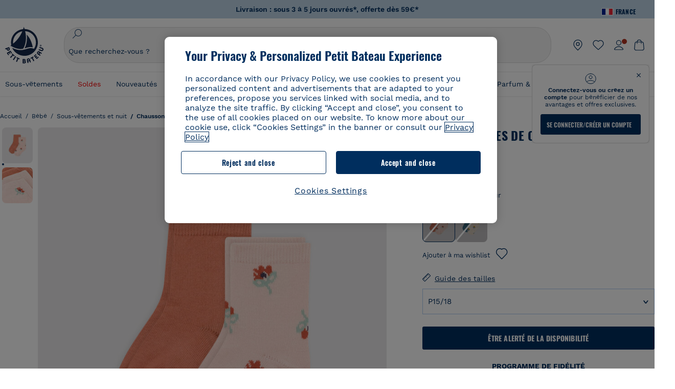

--- FILE ---
content_type: text/javascript; charset=utf-8
request_url: https://p.cquotient.com/pebble?tla=bckl-PB_FR&activityType=viewReco&callback=CQuotient._act_callback2&cookieId=abKOXmXKyPX8vEgzNxbHKTFcHj&userId=&emailId=&products=id%3A%3AA0DSQ%7C%7Csku%3A%3A%7C%7Ctype%3A%3Avgroup%7C%7Calt_id%3A%3AA0DSQ01%3B%3Bid%3A%3AA0EFT%7C%7Csku%3A%3A%7C%7Ctype%3A%3Avgroup%7C%7Calt_id%3A%3AA0EFT03%3B%3Bid%3A%3AA0D6C%7C%7Csku%3A%3A%7C%7Ctype%3A%3Avgroup%7C%7Calt_id%3A%3AA0D6C03%3B%3Bid%3A%3AA0EFE%7C%7Csku%3A%3A%7C%7Ctype%3A%3Avgroup%7C%7Calt_id%3A%3AA0EFE00%3B%3Bid%3A%3AA0DF5%7C%7Csku%3A%3A%7C%7Ctype%3A%3Avgroup%7C%7Calt_id%3A%3AA0DF501%3B%3Bid%3A%3AA0DUK%7C%7Csku%3A%3A%7C%7Ctype%3A%3Avgroup%7C%7Calt_id%3A%3AA0DUK01%3B%3Bid%3A%3AA0D8H%7C%7Csku%3A%3A%7C%7Ctype%3A%3Avgroup%7C%7Calt_id%3A%3AA0D8H00%3B%3Bid%3A%3AA0CQV%7C%7Csku%3A%3A%7C%7Ctype%3A%3Avgroup%7C%7Calt_id%3A%3AA0CQV00%3B%3Bid%3A%3AA0D6C%7C%7Csku%3A%3A%7C%7Ctype%3A%3Avgroup%7C%7Calt_id%3A%3AA0D6C03%3B%3Bid%3A%3AA0E9B%7C%7Csku%3A%3A%7C%7Ctype%3A%3Avgroup%7C%7Calt_id%3A%3AA0E9B01%3B%3Bid%3A%3AA0EBN%7C%7Csku%3A%3A%7C%7Ctype%3A%3Avgroup%7C%7Calt_id%3A%3AA0EBN03%3B%3Bid%3A%3AA0D2G%7C%7Csku%3A%3A%7C%7Ctype%3A%3Avgroup%7C%7Calt_id%3A%3AA0D2G00%3B%3Bid%3A%3AA0EFE%7C%7Csku%3A%3A%7C%7Ctype%3A%3Avgroup%7C%7Calt_id%3A%3AA0EFE00%3B%3Bid%3A%3AA0EF5%7C%7Csku%3A%3A%7C%7Ctype%3A%3Avgroup%7C%7Calt_id%3A%3AA0EF568%3B%3Bid%3A%3AA0E82%7C%7Csku%3A%3A%7C%7Ctype%3A%3Avgroup%7C%7Calt_id%3A%3AA0E8201%3B%3Bid%3A%3AA0EK2%7C%7Csku%3A%3A%7C%7Ctype%3A%3Avgroup%7C%7Calt_id%3A%3AA0EK200&recommenderName=__UNDEFINED__&realm=BCKL&siteId=PB_FR&instanceType=prd&locale=fr_FR&slotId=&slotConfigId=&slotConfigTemplate=&referrer=&currentLocation=https%3A%2F%2Fwww.petit-bateau.fr%2Fbebe%2Fsous-vetements-et-nuit%2Fchaussons-chaussettes-collants%2Flot-de-2-paires-de-chaussettes-fleurs-bebe-variante-1%2FA08VC01000.html&ls=true&_=1768972819093&v=v3.1.3&fbPixelId=__UNKNOWN__&__cq_uuid=abKOXmXKyPX8vEgzNxbHKTFcHj&__cq_seg=0~0.00!1~0.00!2~0.00!3~0.00!4~0.00!5~0.00!6~0.00!7~0.00!8~0.00!9~0.00&bc=%7B%22bckl-PB_FR%22%3A%5B%7B%22id%22%3A%22A08VC%22%2C%22sku%22%3A%22A08VC01000%22%7D%5D%7D
body_size: 166
content:
/**/ typeof CQuotient._act_callback2 === 'function' && CQuotient._act_callback2([{"k":"__cq_uuid","v":"abKOXmXKyPX8vEgzNxbHKTFcHj","m":34128000}]);

--- FILE ---
content_type: application/javascript
request_url: https://www.petit-bateau.fr/fstrz/479475a9e17885c90fd13909757d4d61452d13fbbf35f0fd20ae2445ebab2027.js?src=https%3A%2F%2Fwww.petit-bateau.fr%2Fon%2Fdemandware.static%2FSites-PB_FR-Site%2F-%2Ffr_FR%2Fv1768972125206%2Fjs%2Fapp.js&src=https%3A%2F%2Fwww.petit-bateau.fr%2Fon%2Fdemandware.static%2FSites-PB_FR-Site%2F-%2Ffr_FR%2Fv1768972125206%2Flib%2Fjs.cookie.js
body_size: 161123
content:
/* creation date: Wed, 21 Jan 2026 05:09:00 GMT
concat references:
https%3A%2F%2Fwww.petit-bateau.fr%2Fon%2Fdemandware.static%2FSites-PB_FR-Site%2F-%2Ffr_FR%2Fv1768972125206%2Fjs%2Fapp.js
https%3A%2F%2Fwww.petit-bateau.fr%2Fon%2Fdemandware.static%2FSites-PB_FR-Site%2F-%2Ffr_FR%2Fv1768972125206%2Flib%2Fjs.cookie.js
*/
/*! https%3A%2F%2Fwww.petit-bateau.fr%2Fon%2Fdemandware.static%2FSites-PB_FR-Site%2F-%2Ffr_FR%2Fv1768972125206%2Fjs%2Fapp.js */
!function e(t,n,i){function a(o,s){if(!n[o]){if(!t[o]){var l="function"==typeof require&&require;if(!s&&l)return l(o,!0);if(r)return r(o,!0);var c=new Error("Cannot find module '"+o+"'");throw c.code="MODULE_NOT_FOUND",c}var d=n[o]={exports:{}};t[o][0].call(d.exports,function(e){return a(t[o][1][e]||e)},d,d.exports,e,t,n,i)}return n[o].exports}for(var r="function"==typeof require&&require,o=0;o<i.length;o++)a(i[o]);return a}({1:[function(e,t,n){"use strict";var i=e("../../../../../app_storefront_core/cartridge/js/compare-widget"),a=e("../../../../../app_storefront_core/cartridge/js/product-tile"),r=e("../../../../../app_storefront_core/cartridge/js/pages/product/util"),o=(e("../../../../../app_storefront_core/cartridge/js/pages/product/addToCart"),e("../../../../../app_storefront_core/cartridge/js/progress")),s=e("../../../../../app_storefront_core/cartridge/js/header"),l=e("../../../../../app_storefront_core/cartridge/js/gtm"),c=e("../../../../../app_storefront_core/cartridge/js/gtmV2"),d=e("../../../../../app_storefront_core/cartridge/js/util"),u=e("../../../../../int_target2sell_core/cartridge/client/default/js/utils");const{range:p}=e("lodash");var f=document.createElement("div"),h=!0;const m="PB_subfamilyCode",g="size",v="PB_targetCode",y="PB_discount",w="PB_target_gender";function b(e){const t=new URL(e,window.location.origin),n=t.searchParams.get("srule");if(!n)return e;t.searchParams.delete("srule");const i=new URLSearchParams;i.set("srule",n);for(const[e,n]of t.searchParams.entries())i.append(e,n);return t.search=i.toString(),t.toString().replace(/%7C/g,"|")}function _(e,t){try{var n=new URLSearchParams(window.location.search),i=$("#main").find(".panel-search-refinement #submit-mobile-refinements").attr("data-global-url");if(i){var a=new URL(i,window.location.origin);n=new URLSearchParams(a.search)}const u=e.closest(".panel-search-refinement");var r=null==u||null==u||"length"in u&&0==u.length?"basic":"panel",o=[];$(".basic-filter-elements").each((e,t)=>{o.push(t.value)});const p={};n.has("pmin")&&(p.pmin=n.get("pmin")),n.has("pmax")&&(p.pmax=n.get("pmax"));const f=document.querySelectorAll(".refinements .refinement .swatches, .refinements .js-refinement-price"),h=[];var s;if(Array.from(f).forEach(t=>{const n=t.dataset.refinementId||"price",i=t.closest(".panel-search-refinement")?"panel":"basic",a=null!=o.find(e=>t.classList.contains(e));if(i==r&&a||!a){if(t.classList.contains("js-refinement-price")&&e&&($(e).hasClass("nouislider")||$(e).hasClass("nouislider-min")||$(e).hasClass("nouislider-max")||$(e).closest(".price-filter").length)){const e=$(t).closest(".price-filter").find(".nouislider");if(e.length&&e[0].noUiSlider){const t=e[0].noUiSlider.get(),n=Math.round(t[0]),i=Math.round(t[1]),a=JSON.parse(e[0].dataset.ranges||'{"min":0,"max":1000}');p.pmin=n||a.min,p.pmax=i||a.max;const r=document.querySelector(".js-refinement-price");if(r){const t=new URL(e[0].dataset.url,window.location.origin);t.searchParams.set("pmin",n),t.searchParams.set("pmax",i),r.dataset.priceBasic=b(t.toString())}}}else{const e=Array.from(t.querySelectorAll(".js-refinement-value.selected")).map(e=>e.dataset.refinementValue).filter(Boolean).join("|");if(e){let t=1;for(;`prefn${t}`in p;)t++;p[`prefn${t}`]=n,p[`prefv${t}`]=e}}h.push(t)}}),Array.from(h).forEach(e=>{let t;$("#categoryurlroot").val()?t=new URL($("#categoryurlroot").val()):[...(t=new URL(e.dataset.relaxedUrl,window.location.origin)).searchParams.keys()].forEach(e=>{(e.startsWith("prefn")||e.startsWith("prefv")||"pmin"===e||"pmax"===e)&&t.searchParams.delete(e)});const n=document.querySelector("li[data-srule].selected");n&&n.dataset&&n.dataset.srule&&t.searchParams.set("srule",n.dataset.srule),Object.entries(p).forEach(([e,n])=>{t.searchParams.set(e,n)});const i=e.querySelector(".js-see-results");i&&(s=t.toString(),i.dataset.resultsUrl=b(t.toString()))}),s){var l=window.location.href,c=d.getQueryStringParams(l);c.macaron&&(s=d.appendParamToURL(s,"macaron",c.macaron)),s=d.appendParamToURL(s,"format","url-results"),$.ajax({type:"GET",url:s,success:function(e){if(e.url){Array.from(h).forEach(t=>{const n=t.querySelector(".js-see-results");n&&(n.dataset.resultsUrl=e.url,n.innerHTML=e.msgCount)});const i=document.querySelector(".js-refinement-price");i&&(i.dataset.priceBasic=b(e.url)),document.querySelector(".global-btn-refinement").dataset.globalUrl=b(e.url),document.querySelector(".js-sort-dropdown").dataset.url=b(e.url);var n=document.querySelector(".new-search-filter .expand-link-all-filter .filter-count");n&&(n.innerHTML=e.selectedRefinementValues>0?"<i>"+e.selectedRefinementValues+"</i>":"");const a=document.querySelector(".new-search-filter .js-price-dropdown");return a&&void 0!==e.msgCount&&(a.innerHTML=e.msgCount),t&&L(e.url,!1,null,void 0,!0),!0}}})}}catch(e){console.error("Error in updateFilterUrls:",e)}}function C(e){e&&e.length||(e=$('.infinite-scroll-placeholder[data-loading-state="unloaded"]').first());var t=e.attr("data-grid-url");e.hasClass("view-more-button")?(e.closest(".view-more-list").attr("data-loading-state","loading"),e.closest(".view-more-list").addClass("infinite-scroll-loading")):(e.attr("data-loading-state","loading"),e.addClass("infinite-scroll-loading")),$.ajax({type:"GET",dataType:"html",url:t,success:t=>{const n=$("<div>").html(t).find("ul#search-result-items").html();!function(e,t){e.removeClass("infinite-scroll-loading"),e.addClass("infinite-scroll-loaded"),e.attr("data-loading-state","loaded");var n=$("div.search-result-content .tiles-container");if(e.hasClass("view-more-button"))k(n.find(".view-more-button").data("href")),e.parent().replaceWith($(t)),$('[rel="canonical"]').length>0&&x(e);else{n.append(t);var i=n.find(".view-more-list");i.each(function(e,t){e<i.length-1&&$(t).addClass("visually-hidden")}),k($(document).find(".infinite-scroll-placeholder:not(.infinite-scroll-loaded)").data("page-url")),$('[rel="canonical"]').length>0&&x(e)}a.init()}(e,n),a.init(),r.initAddToWishlistButtons(),T()}})}function k(e){if(e&&h){var t={path:e};window.history.replaceState(t,"",e)}}function x(e){var t,n=$('[rel="canonical"]'),i=$('[rel="next"]').length>0?$('[rel="next"]'):$('<link rel="next" href=""/>'),a=$('[rel="prev"]').length>0?$('[rel="prev"]'):$('<link rel="prev" href=""/>');t=e.hasClass("view-more-button")?n.attr("href").split("?")[0]:$(document).find(".infinite-scroll-placeholder:not(.infinite-scroll-loaded)").data("page-url");var r=window.location.href.split("?"),o=r.length<=1?"":r[1];if(""!==o){var s=o.split("&").filter(e=>{const t=e.split("=")[0];return"srule"===t||"start"===t||"sz"===t});t=t?t+"?"+s.join("&"):r[0]+"?"+s.join("&")}var l=function(e){var t,n=d.getQueryStringParams(d.getQueryString(e)),i=0,a=SitePreferences.PRODUCT_LISTING_SIZE;return n&&(i=(t="start"in n?n.start:null)&&a?Number(t)/Number(a):i),Math.ceil(i)+1}(t),c=$(".view-more-list").length>0?l+1:-1,u=1===l?-1:l-1;if(function(e){if(e>1){var t=Resources.PLP_PAGINATION_PREFIX.replace("{0}",e);$("head title").text(t+" "+window.plpPageTitle),$('meta[name="description"]').attr("content",t+" "+window.plpPageDescription)}else $("head title").text(window.plpPageTitle),$('meta[name="description"]').attr(window.plpPageDescription)}(l),c>=0&&i.length>0){var p=$("div.search-result-content .tiles-container").find(".view-more-button").data("href");i.attr("href",p).insertBefore('[rel="canonical"]')}else $('[rel="next"]').remove();if(u>0&&2===l){var f=n.attr("href");f&&a.attr("href",f).insertBefore('[rel="canonical"]')}else u>0&&l>2&&""!==o?a.attr("href",function(){try{var e,t=window.location.href,n=parseInt($("#main").data("total-products")),i=new URL(t),a=new URLSearchParams(i.search),r=parseInt(a.get("sz")),o=parseInt(a.get("start"));return isNaN(r)||isNaN(o)||isNaN(n)?t.split("?")[0].toString():((e=o<n?o-r:n-r)<0&&(e=0),a.set("start",e),i.search=a.toString(),i.toString())}catch(e){return t.split("?")[0].toString()}}()).insertBefore('[rel="canonical"]'):$('[rel="prev"]').remove();n.attr("href",t)}var S={};function L(e,t,n,i,a,l){n=n||"#main";var u=!1;if($("body").width()>window.breakpoint.desktop?($(".expand-link.collapsed").attr("id"),u=$(".expand-link.collapsed").parents(".refinement").find(".toggle-refinement").hasClass("toggled")):($(".expand-link.collapsed").length>0&&$(".expand-link.collapsed").attr("id"),u=$(".expand-link").parents(".refinement").find(".toggle-refinement").hasClass("toggled")),!e)return;if(e){var p=window.location.href,m=d.getQueryStringParams(p);m.macaron&&(e=d.appendParamToURL(e,"macaron",m.macaron))}if($("#grid-sort-header").is(":visible")&&$("#grid-sort-header option:selected").length>0){var g=$("#grid-sort-header option:selected").val(),v=d.getQueryStringParams(g);v.srule&&(e=d.updateQueryStringParam(e,"srule",v.srule))}$("#viewButton").length>0&&(e=d.appendParamToURL(e,"view",$("#viewButton li.selected").data("view"))),!1!==t&&(e=d.appendParamToURL(e,"format",void 0===t?"ajax":t)),u&&(e=d.appendParamToURL(e,"seeMoreSwatchesClicked",u));var y=$("#secondary.refinements").hasClass("active");$("body").width()<window.breakpoint.desktop&&y?o.show($("#secondary.refinements")):o.show($(".primary-content")),$(".loader").removeClass("is-active-panel");const w=function(e){const t={};return $(".new-search-filter .refinement").each(function(){const n=$(this),i=n.find(".swatches, .js-refinement-price").data("refinement-id");if(!i)return;const a=n.find(".js-refinement-value.selected");if(a.length&&(t[i]=[],a.each(function(){const e=$(this).data("refinement-value");void 0!==e&&t[i].push({value:e,displayValue:e})})),n.find(".js-refinement-price").length&&"price-filter-update"===e){const e=n.find("input.nouislider-min"),a=n.find("input.nouislider-max");if(e.length&&a.length){const r=e.val(),o=a.val(),s=n.find(".nouislider");let l=null,c=null;if(s.length)try{const e=JSON.parse(s.attr("data-ranges")||'{"min":0,"max":1000}');l=String(e.min),c=String(e.max)}catch(e){l="0",c="1000"}r&&o&&null!==l&&null!==c&&(r!==l||o!==c)&&(t[i]=[{value:`${r}-${o}`,displayValue:`${r} - ${o}`}])}}}),t}(i),b=new Set,_=window.location.href;var C=new URL(_).searchParams.get("srule");if(!a){if("price-filter-update"===i)Object.keys(w).forEach(e=>{if("price"!==e)return;const t=w[e].map(e=>e.displayValue),n=e+"::"+t.join("::");if(e&&t.length>0&&!b.has(n)){b.add(n);var i={event:"filter_apply",event_data:{filter_name:e,filter_value:t.join("::")}};c.datalayerPush(i,c.attributes.eventDL)}});else{let e=null,t=null;if(Object.keys(w).forEach(n=>{const i=w[n],a=S[n]||[],r=i.filter(e=>!a.some(t=>t.value===e.value)),o=a.filter(e=>!i.some(t=>t.value===e.value));(r.length>0||o.length>0)&&(e=n,t=r)}),e&&t&&t.length>0&&"panel"!==l){const n=t.map(e=>e.displayValue),i={event:"filter_apply",event_data:{filter_name:e,filter_value:n.join("::")}};c.datalayerPush(i,c.attributes.eventDL)}else if(e){const t=w[e].map(e=>e.displayValue);if(t.length>0&&"panel"!==l){const n={event:"filter_apply",event_data:{filter_name:e,filter_value:t.join("::")}};c.datalayerPush(n,c.attributes.eventDL)}}S=JSON.parse(JSON.stringify(w))}const e=$("#gridSort li.selected");if(e.length&&!e.hasClass("default-sorting")&&e.data("srule")!==C){const t="srule",n=e.text().trim(),i=t+"::"+n;if(!b.has(i)){b.add(i);var k={event:"filter_apply",event_data:{filter_name:t,filter_value:n}};c.datalayerPush(k,c.attributes.eventDL)}}}$.ajax({type:"GET",url:e,success:function(t){if(h&&window.history.pushState(void 0,"",d.removeParamFromURL(e,"format")),f.innerHTML=t,y){var i=document.getElementById("secondary"),a=f.querySelector("#secondary");i&&a&&(i.innerHTML=a.innerHTML),V()}else $(n).html(t),P();E(),A(),s.StickyFilter(),B(),o.hide(),r.initAddToWishlistButtons(),E();var l=$(".price-filter"),c=l.find(".price-filter__slider .nouislider");if(c.length){var u=JSON.parse(c.attr("data-ranges")||"{ min: 0, max: 1000 }"),p=c[0].noUiSlider.get(),m=parseInt(u[0].min,10),g=parseInt(u[0].max,10);(Math.round(p[0])!==m||Math.round(p[1])!==g)&&(l.closest(".panel-search-refinement").find(".reset-all-filters").hasClass("hide-reset-all-filters")&&l.closest(".panel-search-refinement").find(".reset-all-filters").removeClass("hide-reset-all-filters"),l.find(".reset-filter").show())}$(".refinement").attr("data-url-init",e),$("#sort-overlay-with-bg, #sort-overlay").remove(),$(".refinement").find(".expand-link").removeClass("collapsed"),$(".filter").find(".filter-count").is(":visible")?$(".filter").addClass("selected"):$(".filter").removeClass("selected");var v=$("#main").find(".panel-search-refinement .group-attributes li").is(".selected"),w=$("#main").find(".panel-search-refinement .sort-list .selected:not(.default-sorting)").length>0;(v||w)&&$("#main").find(".panel-search-refinement .reset-all-filters").hasClass("hide-reset-all-filters")&&$("#main").find(".panel-search-refinement .reset-all-filters").removeClass("hide-reset-all-filters")}})}function E(){var e=window.location.href,t=$("#selected-refinement-id").val();if($("body").width()<window.breakpoint.desktop){$("#secondary .refinement").show();var n=d.getQueryStringParams(d.getQueryString(e));n.hasOwnProperty("selectedRefinementID")&&$("#"+n.selectedRefinementID).trigger("click")}else void 0!==t&&"undefined"!=t&&""!=t&&$("#"+t).trigger("click");$(".swatch-container .selected").length||(e=d.removeParamFromURL(e,"view"),e=d.removeParamFromURL(e,"selectedRefinementID"),window.history.pushState(void 0,"",e)),"false"!=$("#see-more-swatches").val()&&$("#"+t).parents(".refinement").find(".toggle-refinement").trigger("click"),$(".panel-search-refinement").find(".swatch-container, .price-filter-contain").css("maxHeight","0px")}function T(){$("body").width()<window.breakpoint.desktop&&($(".product-tile-image-slider").each(function(){var e=$(this);e.length&&e[0].swiper&&void 0!==e[0].swiper&&(e[0].swiper.params.resistanceRatio=0,e[0].swiper.destroy(!0,!0),e[0].swiper=null)}),new Swiper(".product-tile-image-slider",{watchSlidesVisibility:!0,slidesPerView:1,pagination:{el:".swiper-pagination",clickable:!0},loop:!0,on:{init:function(){(1==this.slides.length||1==this.loopedSlides&&3==this.slides.length)&&$(".swiper-pagination").hide()}}}),$("#products-viewtype-select option:selected").trigger("change"))}function P(){i.init(),a.init(),V(),picturefill(),A(),T(),"function"==typeof a.displayCommercialFlag&&a.displayCommercialFlag()}function A(){$(".refinements").find(".refinement, .filter-controll").each(function(e,t){var n=$(t);if(n.hasClass("refinement")){var i=n.find("li.selected"),a=i.length,r=n.find("ul");a>0&&(n.find(".number-selected-refinements").addClass("d-flex"),n.find(".number-selected-refinements").html(a),r.find(".selected-filters").html(a));var o=n.find(".filter-mobile-recap"),s=[];if(i.each(function(e,t){var n=$(t).find("a").clone();n.find(".refinement-count").remove();var i=n.text().trim();s.push(i)}),s.length>0){var l=s.join(", ");o.html("<span>"+l+"</span>")}}else if(n.hasClass("filter-controll")){var c=n.find(".sort-by #sortRule").text().trim(),d=n.find(".sort-title .filter-mobile-recap");c&&d.length>0&&d.html("<span>"+c+"</span>")}})}var D=document.querySelector(".js-category-seo-text");if(D){var j=D.querySelector(".category-seo-content"),R=D.querySelector(".js-category-seo-viewmore"),O=D.querySelector(".js-category-seo-viewless");j.scrollHeight>j.clientHeight&&D.classList.add("has-overflow"),R.addEventListener("click",function(){D.classList.add("expanded"),R.classList.add("visually-hidden"),O.classList.remove("visually-hidden")}),O.addEventListener("click",function(){D.classList.remove("expanded"),O.classList.add("visually-hidden"),R.classList.remove("visually-hidden")})}function I(e){if(!e||"string"!=typeof e)return null;var t=e.replace(/[^0-9]/g,"");return""===t?null:parseInt(t,10)}function N(e,t,n){const i=parseInt(t.min,10),a=parseInt(t.max,10);return isNaN(e)?n?i:a:Math.max(i,Math.min(a,e))}function U(e){const t=new URL(e.attr("data-url"),window.location.origin),n=e[0].noUiSlider.get(),i=Math.round(n[0]),a=Math.round(n[1]);t.searchParams.set("pmin",i),t.searchParams.set("pmax",a),t.searchParams.set("format","page-element"),e.data("pending-url",t.toString()),_(e)}function M(e,t,n){e[0].noUiSlider&&e[0].noUiSlider.set(n?[t,null]:[null,t])}const q=function(e){var t=window.location.href;if(!d.getQueryStringParams(t).srule){const e=$(".new-search-filter").find("#gridSort li.selected.default-sorting").data("srule");e&&(t=b(d.updateQueryStringParam(t,"srule",e)))}b(t)!==b(e)&&L(e,"page-element")};function F(){var e=$("#main");$(function(){$(".reinsurance-container .rb-item a").each(function(){var e=$(this),t=e.attr("href");t&&(e.attr("data-href",t),e.removeAttr("href"))}),$(".reinsurance-container .rb-item a").on("click",function(e){e.preventDefault();var t=$(this).data("href");t&&(window.location.href=t)})}),$(function(e){A()});var t=window.location.hash,n=$(t,e);n.length&&n.hasClass("product-tile")&&($("html, body").scrollTop(n.offset().top-$("#header-area").outerHeight()),"scrollRestoration"in history&&(history.scrollRestoration="manual")),$(window).width()<window.breakpoint.desktop&&$(".refinement").find("ul").each(function(e,t){$(this).hide()});var a=e.find(".panel-search-refinement .group-attributes li").is(".selected"),p=e.find(".panel-search-refinement .sort-list .selected:not(.default-sorting)").length>0;function m(){var e=$(".price-filter");if(e.length){var t=e.find(".price-filter__slider .nouislider"),n=t.data("pending-url");if(n){var i=t[0].noUiSlider.get(),a=Math.round(i[0]),r=Math.round(i[1]);e.data("currentmin",a),e.data("currentmax",r);var o=t.attr("data-currency")||"€";e.find(".nouislider-min").val(a+o),e.find(".nouislider-max").val(r+o),$("panel-search-refinement").hasClass("is-open")||(L(n,!1,null,"price-filter-update"),t.removeData("pending-url"))}}}(a||p)&&e.find(".panel-search-refinement .reset-all-filters").hasClass("hide-reset-all-filters")&&e.find(".panel-search-refinement .reset-all-filters").removeClass("hide-reset-all-filters"),e.on("click",'input[type="checkbox"].compare-check',function(){var e=$(this),t=e.closest(".product-tile"),n=this.checked?i.addProduct:i.removeProduct,a=t.find(".product-image a img").first();n({itemid:t.data("itemid"),uuid:t[0].id,img:a,cb:e})});var g=!1;function v(){var e=$("#secondary.refinements"),t="",n=e.find(".refinement");return n.each(function(e){var i=$(this),a=i.hasClass("PB_isVPproduct")?"Collection : ":i.find(".expand-link").text().trim()+" : ",r=i.hasClass("category-refinement")?i.find("li.active"):i.hasClass("price-refinement")||i.hasClass("PB_isVPproduct")?i:i.find("li.selected");if(r.length>0)if(i.hasClass("color"))r.each(function(e){var t=$(this).find("a img").attr("alt");t=(t=t.split(":"))[0].trim(),e!==r.length-1&&(t+=", "),a+=t});else if(i.hasClass("price-refinement")){var o=i.find("input.nouislider-min").val().replace(/\./g,","),s=i.find("input.nouislider-max").val().replace(/\./g,",");a+=o+" - "+s}else i.hasClass("category-refinement")?a+=r.first().find("a.active").text().trim():i.hasClass("PB_isVPproduct")?a+=r.find("#personnalisableCheckbox").hasClass("selected")?"ventes privées":"N/A":r.each(function(e){var t=$(this).find("a").text().trim();e!==r.length-1&&(t+=", "),a+=t});else a+="N/A";e!==n.length-1&&(a+=" | "),t+=a}),t}e.on("click",".refinement .expand-link",function(t){if(e.find("#sort-overlay").remove(),$(t.target).closest(".product-tile, #navigation").length)return;const n=$(this);$("body").find(".panel-search-refinement");var i=$(this).closest(".refinement").siblings("#desktop-sort").find(".filter-controll"),a=$(this).siblings(".swatches"),r=$(this).siblings(".js-refinement-price");if(m(),n.hasClass("collapsed")){const e=n.removeClass("collapsed").siblings("ul").removeClass("visible").parents(".refinement").removeClass("selected").find(".js-see-results").attr("data-results-url");$(this).closest(".panel-search-refinement").length||q(e),i.closest(".panel-search-refinement").length&&(a.find(".swatch-container").css("maxHeight","0px"),r.find(".price-filter-contain").css("maxHeight","0px"))}else{if(i.closest(".panel-search-refinement").length||($(".refinement .expand-link").hasClass("collapsed")&&($(".expand-link.collapsed").removeClass("collapsed").siblings("ul").removeClass("visible").parents(".refinement").removeClass("selected").each(function(){q($(this).parents(".refinement").find(".js-see-results").attr("data-results-url"))}),e.find("#sort-overlay").remove()),i.hasClass("selected")&&i.removeClass("selected")),n.toggleClass("collapsed").siblings("ul").addClass("visible").parents(".refinement").addClass("selected"),i.closest(".panel-search-refinement").length){if(a.hasClass("visible")){const e=a.find(".swatch-container");e.css("maxHeight","none"),requestAnimationFrame(()=>{const t=e.prop("scrollHeight");e.css("maxHeight",t+"px")})}else if(r.hasClass("visible")){var o=r.find(".price-filter-contain").prop("scrollHeight");r.find(".price-filter-contain").css("maxHeight",o+"px")}}else e.find("#sort-overlay").length?e.find("#sort-overlay").remove():e.prepend('<div id="sort-overlay"></div>');const s=$(t.target).html();$(".refine-header-mobile .heading").html(s).find(".icon_arrow_bottom").remove()}if(n.closest(".panel-search-refinement").length){var s=$(".heading-panel").outerHeight(),l=$(".contain-refine-panel"),c=n.closest(".contain-refine-panel .refinement"),d=c.position().top-s,u=l.scrollTop();if(c.is(":last-child"))l.animate({scrollTop:l[0].scrollHeight},500);else{var p=u+d;l.scrollTop(p)}}$(".refinement.selected").each(function(){$(this).closest(".panel-search-refinement").length||q($(this).find(".js-see-results").attr("data-results-url"))})}),$(document).on("click","#sort-overlay , .secondary-wrapper-container, .secondary-wrapper, .header-container, .header-content",function(e){if(!($(this).is(".secondary-wrapper-container")||$(this).is(".secondary-wrapper")||$(this).is(".header-container")||$(this).is(".header-content"))||e.target===this){if(!$(e.target).closest(".panel-search-refinement").length){let e=$(".new-search-filter").find(".filter-controll");if(e.hasClass("selected")){var t=e.find(".js-sort-dropdown").data("url");q(t),$(".filter-controll").removeClass("selected"),$("#sort-overlay").remove()}else{var n=$(".refinement.selected").find(".js-see-results").attr("data-results-url");q(n),$("#sort-overlay").remove(),m()}}!$(e.target).parents().hasClass("refinement")&&$(window).width()>window.breakpoint.desktop&&$(".expand-link.collapsed").removeClass("collapsed").siblings("ul").removeClass("visible").parents(".refinement").removeClass("selected"),$("body").width()<=window.breakpoint.desktop&&$(".sort-by").hasClass("selected")&&$(".sort-by").removeClass("selected")}}),e.on("click","#secondary .refinement .toggle-refinement",function(e){e.preventDefault();var t=$(this).find("button"),n=t.text().trim(),i=$(this).parents(".refinement").find("ul.clearfix.swatches li"),a=$(this).parents(".refinement").find("ul").attr("data-threshold");$(this).find(".dots").toggle(),$(this).toggleClass("toggled"),n===$(this).attr("data-hide")?(t.html($(this).attr("data-show")),i.each(function(e,t){e>a-1&&$(t).hide()})):(t.html($(this).attr("data-hide")),i.css("display","initial"))}),$(document).on("click",".reset-filters-dynamic a",function(e){e.preventDefault();var t=$(this);if(L(this.href,"page-element"),!$("#submit-mobile-refinements").is(":visible")){var n=t.closest(".search-result-content").length>0?"Clear":"Apply",i=v();l.setDataLayerObject("Filtre",n,i,null,0)}}),$(document).ready(function(){function e(){$(".new-search-filter").find(".js-dynamic-height").each(function(){const e=$(this),t=e.siblings(".filter-see-results-container"),n=e[0].getBoundingClientRect().top,i=t.outerHeight(!0)||0,a=window.innerHeight-n-i-30,r=Math.min(Math.max(a,100),426);e.css("max-height",r+"px")})}e(),$(window).on("load resize scroll",e),setTimeout(e,300)}),e.on("click",'.panel-search-refinement .js-refinement-value a:not(".panel-expand-link")',function(e){var t=$(this);e.preventDefault();const n=[],i=[];$(".contain-refine-panel").find(".refinement").each(function(){if($(this).hasClass("selected")){const e=$(this).data("id");e&&n.push(e),n.sort()}else{const e=$(this).data("id");e&&i.push(e),i.sort()}});var a=$(".contain-refine-panel").scrollTop(),r=atob(t.attr("data-url")),s=window.location.href,l=d.getQueryStringParams(s);if(l.macaron&&(r=d.appendParamToURL(r,"macaron",l.macaron)),$(".panel-search-refinement").find("#gridSort li.selected").length>0){var c=$("#gridSort li.selected").data("srule");c&&(r=d.updateQueryStringParam(r,"srule",c))}r=d.appendParamToURL(r,"format","panel-refinement"),o.show($(".panel-search-refinement")),$(".loader").addClass("is-active-panel"),$.ajax({type:"GET",url:r,success:function(e){f.innerHTML=e;var t=document.querySelector(".panel-search-refinement"),r=f.querySelector(".panel-search-refinement"),s=$(".contain-refine-panel #desktop-sort").find(".filter-controll");if(r&&(n.forEach(e=>{const t=r.querySelector(`[data-id="${e}"]`);if(t){t.querySelector(".expand-link").classList.add("collapsed"),t.classList.add("selected");const n=r.querySelector(`ul.${e}`);n&&n.classList.add("visible")}}),i.forEach(e=>{const t=r.querySelector(`ul.${e}`);t&&(t.classList.contains("PB_priceRefinement")?t.querySelector(".price-filter-contain").style.maxHeight="0":t.querySelector(".swatch-container").style.maxHeight="0")})),t&&r){t.innerHTML=r.innerHTML,s.hasClass("selected")||$(t).find(".filter-controll").removeClass("selected").find(".sort-list").css("maxHeight","0"),$(t).find(".refinement").each(function(){var e=$(this),t=e.find("li.selected"),n=t.length,i=e.find("ul");n>0&&(e.find(".number-selected-refinements").addClass("d-flex"),e.find(".number-selected-refinements").html(n),i.find(".selected-filters").length&&i.find(".selected-filters").html(n));var a=e.find(".filter-mobile-recap"),r=[];if(t.each(function(e,t){var n=$(t).find("a").clone();n.find(".refinement-count").remove();var i=n.text().trim();r.push(i)}),$(".new-search-filter").find("ul").each(function(){if(String(e.data("id")).trim()===String($(this).data("refinement-id")).trim()){var t=$(this).parents(".refinement").find(".number-selected-refinements");if(n>0){var i=t.html().trim(),a="<span>"+n+"</span>";i!==a&&t.addClass("d-flex").html(a)}else t.removeClass("d-flex").html("")}}),r.length>0&&a.length){var o=r.join(", ");a.html("<span>"+o+"</span>")}});var l=null!==t.querySelector(".panel-search-refinement .group-attributes li.selected"),c=t.querySelectorAll(".panel-search-refinement .sort-list .selected:not(.default-sorting)").length>0,d=t.querySelector(".panel-search-refinement .reset-all-filters");(l||c)&&d&&d.classList.contains("hide-reset-all-filters")&&d.classList.remove("hide-reset-all-filters"),$(t).find(".price-filter input.nouislider-min, .price-filter input.nouislider-max").val("");var u=$(".panel-search-refinement .filter-controll").find(".sort-by #sortRule").text().trim(),p=$(".panel-search-refinement .filter-controll").find(".sort-title .filter-mobile-recap");u&&p.length>0&&p.html("<span>"+u+"</span>"),V(t),$(".contain-refine-panel").scrollTop(a)}return o.hide(),$(".loader").removeClass("is-active-panel"),!0}})}),e.on("click",'.refinements a:not(".panel-expand-link, .reset-all-filters, .reset-filter"), .pagination a, .breadcrumb-refinement-value a',function(t){var n=$(this);if(!(n.parents(".category-refinement").length>0||n.parents(".folder-refinement").length>0||n.is("#submit-mobile-refinements")||n.parent().hasClass("unselectable"))){n.hasClass("js-selected-refinements__item")&&n.addClass("hide"),t.preventDefault();var i=this.href;""==i&&void 0!==n.data("url")&&(i=atob(n.data("url"))),n.closest("li").toggleClass("selected");var a=n.closest(".group-attributes").find("li").is(".selected");n.closest(".panel-search-refinement").find(".reset-all-filters"),a?n.closest(".swatches").find(".reset-filter").addClass("visible"):(n.closest(".swatches").find(".reset-filter").removeClass("visible"),$(this).closest(".price-refinement").length||n.closest(".refinement").find(".number-selected-refinements").removeClass("d-flex"),n.find(".filter-mobile-recap").html("")),n.hasClass("expand-link")||(e.find(".panel-search-refinement li.js-refinement-value.selected").length>0?e.find(".panel-search-refinement .reset-all-filters").removeClass("hide-reset-all-filters"):e.find(".panel-search-refinement .reset-all-filters").addClass("hide-reset-all-filters")),function(e){const t=$(".reset-filter");$(".filter-see-results-container .primary-blue-button, #submit-mobile-refinements"),_(e),$(".refinement.selected").find("li.js-refinement-value.selected").length>0&&$("li.js-refinement-value.selected").each(function(){$(this).closest("ul.swatches").find(t).attr("href")!==window.location.href&&$(this).closest("ul.swatches").find(t).addClass("visible")}),t.on("click",function(e){const t=$(this).closest(".refinement"),n=t.find(".swatches, .js-refinement-price").data("refinement-id")||t.data("refinement-id")||t.attr("data-refinement-id"),i=t.find("li.js-refinement-value.selected");if(n&&i.length){const e=[];i.each(function(){const t=$(this).data("refinement-value");void 0!==t&&e.push(t)}),e.length&&c.datalayerPush({event:"filter_clear",event_data:{filter_name:n,filter_value:e.join("::")}},c.attributes.eventDL)}$(this).closest(".refinement").find("li.js-refinement-value.selected").removeClass("selected"),$(this).closest(".refinement").find(".number-selected-refinements").removeClass("d-flex");var a=$(this).attr("href"),r=window.location.href;if(!d.getQueryStringParams(r).srule){const e=$(".new-search-filter").find("#gridSort li.selected").data("srule");e&&(r=b(d.updateQueryStringParam(r,"srule",e)))}b(r)===b(a)?(e.preventDefault(),$(this).removeClass("visible"),$(this).closest(".refinement").find(".number-selected-refinements").removeClass("d-flex")):(o.show($(".pt_product-search-result")),$(".loader").addClass("is-active")),L($(this).attr("href"),"page-element",null,void 0,!0)})}($(this)),A()}}),e.on("click",".filter-see-results-container .js-see-results",function(e){L(e.currentTarget.dataset.resultsUrl,"page-element")}),e.on("click",".reset-all-filters",function(){e.find(".refinements .swatch-container").css("max-height","0"),o.show($(".pt_product-search-result")),$(".loader").addClass("is-active"),l.setDataLayerObject("Filtre","Clear",v(),null,0)}),$(window).width()<window.breakpoint.desktop&&(e.on("click",".expand-link",function(){$(".PB_isVPproduct").hide()}),e.on("click",".swatches-header__btn",function(){$(".heading").text($defaultValueFilter),$(".reset-all-filters").show(),$(".refinement").show(),$(".refinement ul").hide(),$(".expand-link").removeClass("collapsed"),A()})),e.on("click",'.product-tile a:not(".quickviewbutton")',function(){var e=$(this);localStorage.setItem("scrollToId",e.closest(".product-tile").data("itemid"));var t=e.closest(".grid-tile").prevAll(".infinite-scroll-page-reference").first();t.length&&t.data("page-url")&&SitePreferences.LISTING_INFINITE_SCROLL&&(h=!0,k(t.data("page-url")));var n=window.location,i=n.search.length>1?d.getQueryStringParams(n.search.substr(1)):{},a=n.hash.length>1?d.getQueryStringParams(n.hash.substr(1)):{},r=$.extend(a,i);r.start||(r.start=0);var o=e.closest(".product-tile"),s=o.data("idx")?+o.data("idx"):0;r.start=+r.start+(s+1),0===e.find(".product-tile-image-slider").length&&window.history.pushState(null,null,"#"+e.closest(".product-tile").attr("id")),h=!1,e[0].hash=$.param(r)});var y=localStorage.getItem("scrollToId");y&&("scrollRestoration"in history&&(history.scrollRestoration="manual"),setTimeout(function(){var e=$('.product-tile[data-itemid="'+y+'"]');e.length&&$("html, body").animate({scrollTop:e.offset().top-290},600),localStorage.removeItem("scrollToId")},400)),e.on("click",".js-quickview",function(e){var t=$(this).data("item-id");d.plpScroll.setProductId(t)}),$(document).on("click",".quickview-dialog .ui-dialog-titlebar-close",function(){d.plpScroll.scrollIfOnPLP()}).on("click",".add-to-cart-dialog .continue.blue-button, .add-to-cart-dialog .ui-dialog-titlebar-close",function(){d.plpScroll.scrollIfOnPLP()}),e.on("click","#personnalisableCheckbox",function(e){e.preventDefault();var t=$(this),n="",i=!1;if(t.hasClass("selected")?(t.removeClass("selected"),i=!0):t.addClass("selected"),n=function(e,t){for(var n=e.split("?"),i=e,a=n[1].split("&"),r="",o=0,s=a.length;o<s;o++){var l=a[o].split("=");if(l[1].toLowerCase().indexOf("PB_isVPproduct".toLowerCase())>-1){r=l[0].replace("prefn","");break}}return t?(i=d.removeParamFromURL(i,"prefn"+r),""===(i=d.removeParamFromURL(i,"prefv"+r)).split("?")[1]&&(i=i.replace("?",""))):i=d.updateQueryStringParam(i,"prefv"+r,"true"),i}(n=t.siblings('a[data-checkbox_value="false"]').attr("href")||t.siblings('a[data-checkbox_value="true"]').attr("href"),i),!$("#submit-mobile-refinements").is(":visible")){var a=v();l.setDataLayerObject("Filtre","Apply",a,null,0)}L(n,"page-element")}).on("change",".sort-by select",function(e){e.preventDefault(),L(u.alterSortUrlWithRank($(this).find("option:selected").val()),void 0,"#main #search-result-items")}).on("change",".items-per-page select",function(){var e=$(this).find("option:selected").val();"INFINITE_SCROLL"===e?$("html").addClass("infinite-scroll").removeClass("disable-infinite-scroll"):($("html").addClass("disable-infinite-scroll").removeClass("infinite-scroll"),L(e))}).on("click","#secondary .js-expand-sort .sort-title",function(t){if(t.stopPropagation(),m(),$(this).closest(".panel-search-refinement").length){var n=$(".panel-search-refinement .filter-controll").find(".sort-by #sortRule").text().trim(),i=$(".panel-search-refinement .filter-controll").find(".sort-title .filter-mobile-recap");n&&i.length>0&&i.html("<span>"+n+"</span>")}else $(".refinement .expand-link").hasClass("collapsed")&&($(".expand-link.collapsed").removeClass("collapsed").siblings("ul").removeClass("visible").parents(".refinement").removeClass("selected"),$(".refinement.selected").each(function(){$(this).closest(".panel-search-refinement").length||q($(this).find(".js-see-results").attr("data-results-url"))}),$(".expand-link.collapsed").parents(".refinement").removeClass("selected")),$(this).closest(".filter-controll").hasClass("selected")?$("#sort-overlay").remove():e.prepend('<div id="sort-overlay"></div>');var a=$(this).closest(".js-expand-sort").closest(".filter-controll");if(a.closest(".panel-search-refinement").length)if(a.toggleClass("selected"),a.hasClass("selected")){var r=a.find(".sort-list").prop("scrollHeight");a.find(".sort-list").css("maxHeight",r+"px")}else a.find(".sort-list").css("maxHeight","0px");else if(a.toggleClass("selected"),a.hasClass("selected"))a.addClass("selected"),m();else{let e=$("#gridSort li.selected").data("svalue"),t=$(this).closest(".sort-container").find(".js-sort-dropdown").attr("data-url"),n=window.location.href;if(!d.getQueryStringParams(n).srule){const e=$(".panel-search-refinement").find("#gridSort li.selected.default-sorting").data("srule");e&&(n=b(d.updateQueryStringParam(n,"srule",e)))}b(t)!==b(n)&&L(e,"page-element")}_($(this))}).on("click","#gridSort li",function(e){e.stopPropagation(),$(this).hasClass("default-sorting")||(g=!0),$("#gridSort li.selected").removeClass("selected"),$(this).addClass("selected"),$("#gridSort #sortRule").text($(this).text()),$(".reset-filter").removeClass("reset-filter-hide");var t=$(this).closest(".panel-search-refinement");t.length&&t.find(".reset-all-filters").hasClass("hide-reset-all-filters")&&t.find(".reset-all-filters").removeClass("hide-reset-all-filters"),_(this)}).on("click",".js-sort-dropdown",function(e){e.preventDefault();let t=$("#gridSort li.selected").data("svalue"),n=$(this).attr("data-url"),i=window.location.href;if(!d.getQueryStringParams(i).srule){const e=$(".panel-search-refinement").find("#gridSort li.selected.default-sorting").data("srule");e&&(i=d.updateQueryStringParam(i,"srule",e))}b(n)!=b(i)?L(t,"page-element"):$(this).closest(".filter-controll").toggleClass("selected")}).on("click",".filter-controll .reset-filter",function(e){e.stopPropagation();const t=$(this).closest(".filter-controll");if(t.hasClass("selected")){const e=$("#gridSort li.selected");if(e.hasClass("default-sorting"))t.find(".reset-filter").addClass("reset-filter-hide");else{e.removeClass("selected");const n=$("#gridSort li.default-sorting"),i=n.data("svalue");n.addClass("selected"),t.find(".reset-filter").addClass("reset-filter-hide"),i&&L(i,!1,"page-element")}}}).on("click",".expand-link-all-filter",function(e){e.stopPropagation(),w=new Set,$(".panel-search-refinement .js-refinement-value.selected").each(function(){const e=$(this).closest(".refinement").find(".swatches, .js-refinement-price").data("refinement-id"),t=$(this).data("refinement-value");e&&void 0!==t&&w.add(`${e}::${t}`)}),$(".panel-search-refinement .price-filter__slider .nouislider").each(function(){const e=$(this);if(e[0].noUiSlider){const t=e[0].noUiSlider.get();e.data("initial-min",Math.round(t[0])),e.data("initial-max",Math.round(t[1]))}else console.warn("noUiSlider is undefined for the given slider.")});var t=$(this).closest(".secondary-wrapper").find("#desktop-sort .filter-controll");if($(this).parents(".all-filter").toggleClass("clickedBtn"),$("body").width()<window.breakpoint.desktop)$(this).parents("#primary").siblings("#secondary").find(".panel-search-refinement").toggleClass("is-open"),$("body").find("#main").prepend('<div id="sort-overlay-with-bg"></div>');else if(!$("body").find(".panel-search-refinement").hasClass("is-open")){if($(".refinement .expand-link").hasClass("collapsed")){const e=$(".refinement.selected");return $(".expand-link.collapsed").removeClass("collapsed").siblings("ul").removeClass("visible").parents(".refinement").removeClass("selected"),void e.each(function(){q($(this).find(".js-see-results").attr("data-results-url"))})}if(t.hasClass("selected")){var n=$("#gridSort li.selected").data("value"),i=$("#gridSort li.selected").hasClass("default-sorting");return!n||i&&!g||L(n,"page-element"),void t.removeClass("selected")}$(this).parents(".new-search-filter").siblings(".panel-search-refinement").toggleClass("is-open"),$("body").find("#main").prepend('<div id="sort-overlay-with-bg"></div>');var a=window.innerWidth-document.documentElement.clientWidth;$("body").addClass("noscroll").css("padding-right",a>0?a+"px":"")}var r=$(".frznocache div[data-gtm]").attr("data-gtm"),o=JSON.parse(r);o.page_data.virtual_path="product listing pages / Filtrer et trier",o.page_data.virtual_title="Filtrer et trier",c.datalayerPush(o,c.attributes.pageDL)}),$(document).on("click","#primary .view-more-button",function(e){e.preventDefault(),C($(this))}),e.on("click","#search-content-link",function(){$("body, html").animate({scrollTop:$(".search-content-section").offset().top-$(".main-header").height()},500)}),e.on("click","#primary .filter",function(){$("body").addClass("noscroll"),$(".filter").addClass("selected")});let w=new Set;e.on("click","#refinements-close, #submit-mobile-refinements, #sort-overlay-with-bg",function(t){if(!$(this).hasClass("disabled")){var n=t.target,i=document.getElementById("primary"),a=f.querySelector("#primary"),o=$(".product-count")[0],u=f.querySelector(".product-count");let m;i&&a&&(i.innerHTML=a.innerHTML,o.innerHTML=u.innerHTML,f.innerHTML="",P()),m="submit-mobile-refinements"===n.id?$(n).attr("data-global-url"):e.find(".panel-search-refinement #submit-mobile-refinements").attr("data-global-url");var p=window.location.href;const g=d.getQueryStringParams(p),y=d.getQueryStringParams(m),_=$(".panel-search-refinement").find("#gridSort li.selected.default-sorting").data("srule");_&&(g.srule||(p=d.updateQueryStringParam(p,"srule",_)),y.srule||(m=d.updateQueryStringParam(m,"srule",_)));const{all:C,newlySelected:k}=function(){const e={},t=new Set;return $(".panel-search-refinement .refinement").each(function(){const n=$(this),i=n.find(".swatches, .js-refinement-price").data("refinement-id");if(!i)return;const a=n.find(".js-refinement-value.selected");if(a.length&&(e[i]=[],a.each(function(){const n=$(this).data("refinement-value");if(void 0!==n){e[i].push(n);const a=`${i}::${n}`;w.has(a)||(t.add(i),w.add(a))}})),n.find(".js-refinement-price").length){const a=n.find("input.nouislider-min"),o=n.find("input.nouislider-max");if(a.length&&o.length){const s=parseInt(a.val()),l=parseInt(o.val()),c=n.find(".nouislider");var r=c.attr("data-currency")||"€";if(c.length)try{const n=JSON.parse(c.attr("data-ranges")||'{"min":0,"max":1000}'),a=Math.round(n[0].min),o=Math.round(n[0].max);if(s!==a||l!==o){e[i]=[`${s}${r} - ${l}${r}`];const n=d.getQueryStringParams(window.location.search),c=n.pmin?parseInt(n.pmin,10):a,u=n.pmax?parseInt(n.pmax,10):o;s===c&&l===u||t.add(i)}}catch(e){console.error("Error parsing price ranges:",e)}}}}),{all:e,newlySelected:Array.from(t)}}();b(p)!==b(m)&&(k.forEach(e=>{const t=C[e];if(t&&t.length>0){const n={event:"filter_apply",event_data:{filter_name:e,filter_value:t.join("::")}};c.datalayerPush(n,c.attributes.eventDL)}}),L(m,"page-element",null,void 0,!1,"panel"),$("html, body").scrollTop(0));var h=v();l.setDataLayerObject("Filtre","Apply",h,null,0),r.initAddToWishlistButtons(),$("#primary .filter").on("click",function(){$("body").addClass("noscroll")}),$("body").removeClass("noscroll").css("padding-right",""),s.StickyFilter(),$("body").removeClass("noscroll"),e.find(".panel-search-refinement").removeClass("is-open"),$("#sort-overlay-with-bg").remove(),$("body").removeClass("noscroll"),e.find(".panel-search-refinement .swatch-container").each(function(){$(this).css("maxHeight",0)}),e.find(".panel-search-refinement .price-filter-contain").css("maxHeight",0),$(".all-filter").removeClass("clickedBtn")}});var x=!1;e.on({input:function(e,t){let n;return function(){const i=this,a=arguments;clearTimeout(n),n=setTimeout(()=>(function(){if(x)return;x=!0;const e=$(this),t=e.closest(".price-filter"),n=t.find(".price-filter__slider .nouislider"),i=e.val(),a=I(i),r=JSON.parse(n.attr("data-ranges")||'{ "min": 0, "max": 1000 }');e.data("current-raw-value",i),e.val(a);const o=e.hasClass("nouislider-min"),s=t.find(".reset-filter-price");a!=(o?r.min:r.max)&&(s.show(),$(".price-refinement").find(".number-selected-refinements").addClass("d-flex").html("1")),M(n,a,o),x=!1}).apply(i,a),600)}}(),blur:function(){if(x)return;x=!0;const e=$(this),t=e.closest(".price-filter"),n=t.find(".price-filter__slider .nouislider"),i=JSON.parse(n.attr("data-ranges")||"{ min: 0, max: 1000 }"),a=e.hasClass("nouislider-min");let r=I(e.val());r=N(r,i,a),e.val(function(e){return r+$(this).closest(".price-filter").find(".price-filter__slider .nouislider").attr("data-currency")}()),M(n,r,a);const o=n[0].noUiSlider.get(),s=Math.round(o[0]),l=Math.round(o[1]);let c=n.attr("data-url");c=d.updateQueryStringParam(c,"pmin",s),c=d.updateQueryStringParam(c,"pmax",l);const u=window.location.href,p=d.getQueryStringParams(u);if(p.macaron&&(c=d.appendParamToURL(c,"macaron",p.macaron)),$(".panel-search-refinement").find("#gridSort li.selected").length>0){const e=$("#gridSort li.selected").data("srule");e&&(c=d.updateQueryStringParam(c,"srule",e))}t.closest(".panel-search-refinement").find("#submit-mobile-refinements").attr("data-global-url",c);const f=t.find(".reset-filter-price");r!=(a?i.min:i.max)&&(f.show(),$(".price-refinement").find(".number-selected-refinements").addClass("d-flex").html("1")),x=!1}},"input.nouislider-min, input.nouislider-max"),e.on("click",".js-refinement-price .reset-filter-price",function(){var e=$(this).closest(".price-filter"),t=e.find(".price-filter__slider .nouislider"),n=JSON.parse(t.attr("data-ranges")||"{ min: 0, max: 1000 }");t[0].noUiSlider.set([n.min,n.max]),e.find(".nouislider-min").val(parseInt(n[0].min)),e.find(".nouislider-max").val(parseInt(n[0].max)),e.data("currentmin",n.min),e.data("currentmax",n.max),$(this).hide();var i={event:"clear_filter",event_data:{filter_name:"price",filter_value:parseInt(n[0].min)+" - "+parseInt(n[0].max)}};c.datalayerPush(i,c.attributes.eventDL);var a=t.attr("data-url");a=d.removeParamFromURL(a,"pmin"),a=d.removeParamFromURL(a,"pmax"),L(a=d.appendParamToURL(a,"format","page-element"),!1)}),e.on("update",".price-filter__slider .nouislider",function(){if(!x){x=!0;var e=this.noUiSlider.get(),t=$(this).closest(".price-filter").find(".price-filter__inputs");t.find(".nouislider-min").val(Math.round(e[0])),t.find(".nouislider-max").val(Math.round(e[1])),$(this).data("last-values",e),x=!1}}),e.on("click",".js-price-dropdown",m),e.on("click",".shortage-video",function(){l.setDataLayerObject("Play_Video","shortage-video",pageContext.title,null,1)}),$(function(){T()}),$(window).on("scroll",function(){var e=$(window).width()<window.breakpoint.desktop;const t=e?"--header-mobile-height":"--header-height";var n=getComputedStyle(document.documentElement).getPropertyValue(t),i=$(window).scrollTop();(e?$("#category-name")[0].getBoundingClientRect().bottom-50<=0:i>parseInt(n,10))?$("#slide-top-button").show():$("#slide-top-button").hide()}),$(function(){if(window.innerWidth<window.breakpoint.desktop){var e=$(".swiper-outter-container").find(".link"),t=0;e.each(function(){$(this).height()>t&&(t=$(this).height())}),e.each(function(){$(this).css("height",t+5+"px")})}})}function V(e,t,n){var i=!1,a=e?$(e):$(document);$(".price-filter",a).each(function(){var e=$(this),a=e.find(".nouislider");let r=a.attr("data-url");if(e.attr("data-relaxed-url",r).attr("data-refinement-id","price"),0===a.length)return!0;var o=e.find("input.nouislider-min"),s=e.find("input.nouislider-max");if(0===o.length||0===s.length)return!0;var l=function(e){var t,n,i,a,r=$(".price-filter__slider").find(".js-nouislider").attr("data-ranges");try{t=JSON.parse(r)}catch(e){t={min:0,max:1e3}}for(var o,s=[],l=0;l<e.length;l++)n=e[l],(!i||i>n.min)&&(i=n.min),(!a||a<n.max)&&(a=n.max),s.push(n.min),l==e.length-1&&s.push(n.max);for(var c=0;c<s.length;c++)(o=s[c])==i?t.min=o:o==a?t.max=o:t[parseInt(c/(s.length-1)*100)+"%"]=o;return t}(JSON.parse(a.attr("data-ranges")||"{ min: 0, max: 1000 }")),c=o.val()?I(o.val()):null,u=s.val()?I(s.val()):null,p="number"==typeof t?t:null!==c?c:parseInt(a.attr("data-currentMin"),10)||l.min,h="number"==typeof n?n:null!==u?u:parseInt(a.attr("data-currentMax"),10)||l.max,m=a.attr("data-currency")||"€",g=p,v=h;if(("number"!=typeof t||"number"!=typeof n)&&(d.getQueryStringParams(window.location.search).pmin||d.getQueryStringParams(window.location.search).pmax)){var y=d.getQueryStringParams(window.location.search),w=y.pmin?parseFloat(y.pmin.replace(",",".")):l.min,b=y.pmax?parseFloat(y.pmax.replace(",",".")):l.max;if(w||b){p=w||p,h=b||h,e.find(".reset-filter-price").show(),e.closest(".price-refinement").find(".number-selected-refinements").addClass("d-flex").html("1");var _=a.data("min-text")||"Min",C=a.data("max-text")||"Max",k=$(".price-refinement").find(".filter-mobile-recap");if(k.length){const e=`${_} : ${w.toFixed(2).replace(".",",")}${m}, ${C} : ${b.toFixed(2).replace(".",",")}${m}`;k.html("<span>"+e+"</span>")}}}a[0].noUiSlider&&a[0].noUiSlider.destroy(),noUiSlider.create(a[0],{start:[p,h],step:1,range:{min:l.min,max:l.max},connect:!0,tooltips:[!0,!0],behaviour:"drag-tap",format:{to:function(e){return Math.round(e)},from:function(e){return Number(e)}}}),o.val(Math.round(p)+m),s.val(Math.round(h)+m),a[0].noUiSlider.on("update",function(e,t){if(!i){i=!0;var n=Math.round(e[t]),a=t?s:o;a.is(":focus")||a.val(n+m),i=!1}}),a[0].noUiSlider.on("set",function(t,n){if(i)return;i=!0;var r=Math.round(t[0]),l=Math.round(t[1]),c=n?s:o;c.is(":focus")||c.val(n?l+m:r+m),r===g&&l===v||(e.find(".reset-filter-price").show(),e.closest(".panel-search-refinement").find(".reset-all-filters").hasClass("hide-reset-all-filters")&&e.closest(".panel-search-refinement").find(".reset-all-filters").removeClass("hide-reset-all-filters"),e.find(".number-selected-refinements").addClass("d-flex").html("1"));var u=a.attr("data-url");u=d.updateQueryStringParam(u,"pmin",r),u=d.updateQueryStringParam(u,"pmax",l);var p=window.location.href,h=d.getQueryStringParams(p);if(h.macaron&&(u=d.appendParamToURL(u,"macaron",h.macaron)),$(".panel-search-refinement").find("#gridSort li.selected").length>0){var y=$("#gridSort li.selected").data("srule");y&&(u=d.updateQueryStringParam(u,"srule",y))}u=d.appendParamToURL(u,"format","panel-refinement");var w=$(".contain-refine-panel").scrollTop();const b=[],_=[];var C=$(".contain-refine-panel #desktop-sort").find(".filter-controll");$(".panel-search-refinement").hasClass("is-open")||U(a),e.closest(".panel-search-refinement").length&&($(".contain-refine-panel").find(".refinement").each(function(){if($(this).hasClass("selected")){const e=$(this).data("id");e&&b.push(e),b.sort()}else{const e=$(this).data("id");e&&_.push(e),_.sort()}}),$.ajax({type:"GET",url:u,success:function(e){f.innerHTML=e;var t=document.querySelector(".panel-search-refinement"),n=f.querySelector(".panel-search-refinement");if(n&&(b.forEach(e=>{const t=n.querySelector(`[data-id="${e}"]`);if(t){t.querySelector(".expand-link").classList.add("collapsed"),t.classList.add("selected");const i=n.querySelector(`ul.${e}`);i&&i.classList.add("visible")}}),_.forEach(e=>{const t=n.querySelector(`ul.${e}`);t&&(t.classList.contains("PB_priceRefinement")?t.querySelector(".price-filter-contain").style.maxHeight="0":t.querySelector(".swatch-container").style.maxHeight="0")})),t&&n){t.innerHTML=n.innerHTML,C.hasClass("selected")||$(t).find(".filter-controll").removeClass("selected").find(".sort-list").css("maxHeight","0"),(s=t.querySelector(".reset-all-filters"))&&s.classList.contains("hide-reset-all-filters")&&s.classList.remove("hide-reset-all-filters"),$(t).find(".refinement").each(function(){var e=$(this),t=e.find("li.selected"),n=t.length,i=e.find("ul");n>0&&(e.find(".number-selected-refinements").addClass("d-flex"),e.find(".number-selected-refinements").html("<span>"+n+"</span>"),i.find(".selected-filters span").length&&i.find(".selected-filters span").html(n));var a=e.find(".filter-mobile-recap"),r=[];if(t.each(function(e,t){var n=$(t).find("a").clone();n.find(".refinement-count").remove();var i=n.text().trim();r.push(i)}),e.hasClass("price-refinement")&&($(this).find(".number-selected-refinements").addClass("d-flex").html("1"),$(".new-search-filter .price-refinement").find(".number-selected-refinements").addClass("d-flex").html("1")),r.length>0&&a.length){var o=r.join(", ");a.html("<span>"+o+"</span>")}});var i=null!==t.querySelector(".panel-search-refinement .group-attributes li.selected"),o=t.querySelectorAll(".panel-search-refinement .sort-list .selected:not(.default-sorting)").length>0,s=t.querySelector(".panel-search-refinement .reset-all-filters");(i||o)&&s&&s.classList.contains("hide-reset-all-filters")&&s.classList.remove("hide-reset-all-filters");var c=$(".panel-search-refinement .filter-controll").find(".sort-by #sortRule").text().trim(),d=$(".panel-search-refinement .filter-controll").find(".sort-title .filter-mobile-recap");c&&d.length>0&&d.html("<span>"+c+"</span>"),V(t,r,l),$(".contain-refine-panel").scrollTop(w)}var u=a.data("min-text")||"Min",p=a.data("max-text")||"Max",h=a.attr("data-currency")||"€",m=$(".price-refinement").find(".filter-mobile-recap");if(m.length){const e=`${u} : ${r.toFixed(2).replace(".",",")}${h}, ${p} : ${l.toFixed(2).replace(".",",")}${h}`;m.html("<span>"+e+"</span>")}}})),i=!1}),o.add(s).on("blur",function(){if(i)return;i=!0;const t=$(this);let n=I(t.val());const r=t.hasClass("nouislider-min");n=N(n,l,r),t.val(n+m),r?(a[0].noUiSlider.set([n,null]),p=n):(a[0].noUiSlider.set([null,n]),h=n),p===g&&h===v||(e.find(".reset-filter-price").show(),e.find(".number-selected-refinements").addClass("d-flex").html("1")),U(a),i=!1}),o.add(s).on("keydown",function(e){8!==e.keyCode&&46!==e.keyCode||$(this).val("")})})}function B(){var t;$(".js-macaron-item").length>0&&(function(){var e=window.location.href,t=d.getQueryStringParams(e);$(".js-macaron-image").removeClass("active");var n=JSON.parse($("#selected-refinement-values").val());$(".js-macaron-wrapper .js-macaron-item").each(function(){var e=$(this);if(e.data("macaronindex")==t.macaron){var i=e.data("prefv")&&n[m]?n[m]:[""],a=e.data("prefv-size")&&n[g]?n[g]:[""],r=e.data("prefv-target")&&n[v]?n[v]:[""],o=e.data("prefv-discount")&&n[y]?n[y]:[""],s=e.data("prefv-target-gender")&&n[w]?n[w]:[""],l=e.data("prefv")?e.data("prefv").split("|").map(e=>e.trim()):[""],c=e.data("prefv-size")?e.data("prefv-size").split("|").map(e=>e.trim()):[""],d=e.data("prefv-target")?e.data("prefv-target").split("|").map(e=>e.trim()):[""],u=e.data("prefv-discount")?e.data("prefv-discount").split("|").map(e=>e.trim()):[""],p=e.data("prefv-target-gender")?e.data("prefv-target-gender").split("|").map(e=>e.trim()):[""];i.filter(e=>l.includes(e.trim())).length==l.length&&a.filter(e=>c.includes(e.trim())).length==c.length&&r.filter(e=>d.includes(e.trim())).length==d.length&&o.filter(e=>u.includes(e.trim())).length==u.length&&s.filter(e=>p.includes(e.trim())).length==p.length&&e.find(".js-macaron-image").addClass("active")}else e.find(".js-macaron-image").removeClass("active")})}(),$("body").width()<=window.breakpoint.desktop&&($(".js-macaron-wrapper").addClass("swiper-wrapper"),$(".js-macaron-item").addClass("swiper-slide"),new Swiper(".js-macaron-container",{watchSlidesVisibility:!0,loop:!1,slidesPerView:"auto",freeMode:!(window.innerWidth>1024),navigation:{nextEl:".swiper-button-next",prevEl:".swiper-button-prev"}}).slideTo(("active",t=0,$.each($(".js-macaron-wrapper").children(),function(n,i){if($(i).find($(".js-macaron-image")).hasClass("active"))return t=n,!1}),t-1)),$(".js-macaron-container").off().on("click",".js-macaron-item",function(e){e.preventDefault();var t=$(this).find(".js-macaron-image");t.addClass("selected"),setTimeout(function(){t.removeClass("selected")},200)})),$(".js-macaron-link").on("click",function(e){""===$(this).attr("href")&&e.preventDefault(),e.stopPropagation()}),$(".js-macaron-container").off().on("click",".js-macaron-item",function(e){e.preventDefault();var t=$(this);if(t.data("href"))t.find(".js-macaron-link")[0].click();else{var n=$("#categoryurlroot").val();if(t.find(".js-macaron-image").hasClass("active"))t.find(".js-macaron-image").removeClass("active"),n=d.appendParamToURL(n,"reset","true");else{$(".js-macaron-image").removeClass("active"),t.find(".js-macaron-image").addClass("active");var i=[];t.data("prefv")&&i.push({prefn:m,prefv:t.data("prefv")}),t.data("prefv-size")&&i.push({prefn:g,prefv:t.data("prefv-size")}),t.data("prefv-target")&&i.push({prefn:v,prefv:t.data("prefv-target")}),t.data("prefv-discount")&&i.push({prefn:y,prefv:t.data("prefv-discount")}),t.data("prefv-target-gender")&&i.push({prefn:w,prefv:t.data("prefv-target-gender")});for(var a=0;a<i.length;a++){var r=i[a];n=d.appendParamToURL(n,"prefn"+(a+1),r.prefn.trim()),n=d.appendParamToURL(n,"prefv"+(a+1),r.prefv.trim())}n=d.appendParamToURL(n,"macaron",t.data("macaronindex")),$(".refinement")&&$(".refinement").find(".expand-link.collapsed").remove()}L(n,"page-element")}}),$(".js-macaron-container").on("mouseenter",".js-macaron-item",function(){$(this).find(".js-macaron-image").addClass("selected")}),$(".js-macaron-container").on("mouseleave",".js-macaron-item",function(){$(this).find(".js-macaron-image").removeClass("selected")}),window.innerWidth<=1024&&$(".macaron-wrapper.js-macaron-wrapper").find("li").length<4&&$(".macaron-wrapper.js-macaron-wrapper").addClass("center-macaron"))}n.init=function(){if(i.init(),SitePreferences.LISTING_INFINITE_SCROLL&&$(window).on("scroll",C),$('[rel="canonical"]').length>0){window.plpPageTitle=$("head title").text().trim(),window.plpPageDescription=$('meta[name="description"]').attr("content").trim();var e=$(document).find(".view-more-button");e.length>0?x(e):x($(document).find(".infinite-scroll-placeholder"))}a.init(),F(),V(),$(document).on("click",".js-category-viewmore",function(){var e=$(".js-category-description"),t=e.find(".category-long-description").text();e.html(t),l.setDataLayerObject("Page_Listes","Lire_Plus",pageContext.title,null,0)}),function(){var e=$("#main");$(".subcategory-link").on("click",function(){l.setDataLayerObject("Look_Landing_Pages","Clic",this.querySelector(".looks-subcategory-name").textContent.trim(),null,0)});var t=$(".looks-tile .thumb-link"),n=$(".product-tile .name-link");t.on("click",function(){l.setDataLayerObject("Look_Listing_Pages","Clic",this.querySelector(".looks-product-name").textContent.trim(),null,0)}),n.on("click",function(){dataLayer.push({event:"GAevent",eventCategory:"Search_Suggestion",eventAction:"Click_Product",eventLabel:this.textContent.trim()})}),e.on("click",".shortage-container",function(){var t,e=$(this);t=e.hasClass("shortage-text")?e.find(".shortage-title").text().trim():e.find(".price-drop").length>0?e.find(".percentage").text()+" "+e.find(".callout").text():e.hasClass("shortage-video")?e.find("img").attr("title")||e.find("img").attr("alt"):e.find(".shortage-description").length>0?e.find(".shortage-description").text().trim():e.find("img").attr("title"),l.setDataLayerObject("Page_Listes","Clic_Promotions",t,null,0)});var i=[];window.onscroll=function(){var o,e=document.documentElement,t=document.body,n="scrollTop",a="scrollHeight",r=Math.ceil((e[n]||t[n])/((e[a]||t[a])-e.clientHeight)*100);o=r>=0&&r<=24?0:r>=25&&r<=49?25:r>=50&&r<=74?50:r>=75&&r<=99?75:100,i.includes(o)||(i.push(o),l.setDataLayerObject("Scroll",pageContext.title,o+"%",null,1))},e.on("click","#gridSort li",function(){l.setDataLayerObject("Trier",pageContext.title,this.textContent.trim(),null,1)}),$("#grid-sort-header").on("change",function(){l.setDataLayerObject("Trier",pageContext.title,this.selectedOptions[0].textContent.trim(),null,1)}),$(".product-search-recommendations").on("click",".product-tile",function(){var e=$(this),t=e.data("productinfo"),n="Search with no results/"+e.closest(".product-search-recommendations").find(".area-title").text()+"/"+t.category;l.setClickProductFromListTag($(this),n,$(".product-search-recommendations .product-tile").index(this))}),l.setPersonalRecommendationTag(),l.setSearchResultRecommendationTag($(".product-search-recommendations .product-tile"));var a=e.find(".search-term"),r=e.find(".product-search-count");a.length>0&&r.length>0&&l.setDataLayerObject("Barre_Recherche",a.text().trim(),pageContext.title,void 0!==r.data("count")?r.data("count"):"",0)}(),r.initAddToWishlistButtons(),E(),r.reopenWishlistPopinAfterLogin(),B();var t=$("#main").find(".filter");t.removeClass("selected"),t.find(".filter-count").length>0&&t.addClass("selected")},n.initProductTileImageSlider=T},{"../../../../../app_storefront_core/cartridge/js/compare-widget":8,"../../../../../app_storefront_core/cartridge/js/gtm":22,"../../../../../app_storefront_core/cartridge/js/gtmV2":23,"../../../../../app_storefront_core/cartridge/js/header":24,"../../../../../app_storefront_core/cartridge/js/pages/product/addToCart":55,"../../../../../app_storefront_core/cartridge/js/pages/product/util":60,"../../../../../app_storefront_core/cartridge/js/product-tile":69,"../../../../../app_storefront_core/cartridge/js/progress":70,"../../../../../app_storefront_core/cartridge/js/util":94,"../../../../../int_target2sell_core/cartridge/client/default/js/utils":98,lodash:143}],2:[function(e,t,n){"use strict";var i=e("./progress"),a=e("./util"),r=[];n.getJson=function(e){e.url=a.toAbsoluteUrl(e.url),e.url&&!r[e.url]&&(r[e.url]=!0,$.ajax({dataType:"json",url:e.url,async:void 0===e.async||null===e.async||e.async,data:e.data||{}}).done(function(t){e.callback&&e.callback(t)}).fail(function(t,n){"parsererror"===n&&window.alert(Resources.BAD_RESPONSE),e.callback&&e.callback(null)}).always(function(){r[e.url]&&delete r[e.url]}))},n.load=function(e){e.url=a.toAbsoluteUrl(e.url),e.url&&!r[e.url]&&(r[e.url]=!0,$.ajax({dataType:"html",url:a.appendParamToURL(e.url,"format","ajax"),data:e.data,method:e.method?e.method:"GET",xhrFields:{withCredentials:!0}}).done(function(t){e.target&&$(e.target).empty().html(t),e.callback&&e.callback(t)}).fail(function(t,n){"parsererror"===n&&window.alert(Resources.BAD_RESPONSE),e.callback(null,n)}).always(function(){i.hide(),r[e.url]&&delete r[e.url]}))},n.appendActionToAjaxRequest=function(e,t){if(e&&t){var n=$("button[name*="+e+"]");if(n)return function(e,t,n){return n||(n=""),t?e.length>1?e+"&"+t+"="+n:t+"="+n:e}(t,n.attr("name"))}return t}},{"./progress":70,"./util":94}],3:[function(e,t,n){"use strict";e("./jquery-ext")();var i=e("./tls");String.format=function(){for(var e=arguments[0],t=arguments.length-1,n=0;n<t;n++){var i=new RegExp("\\{"+n+"\\}","gm");e=e.replace(i,arguments[n+1])}return e},$(function(){window.breakpoint={desktop:1024,mobile:1023,largeScreen:1240},0===document.cookie.length&&$("<div/>").addClass("browser-compatibility-alert").append($("<p/>").addClass("browser-error").html(Resources.COOKIES_DISABLED)).appendTo("#browser-check"),!0===SitePreferences.CHECK_TLS&&i.getUserAgent(),e("./start").init(),e("./start/header").init(),e("./start/footer").init(),e("./start/global").init(),e("./start/content").init()})},{"./jquery-ext":25,"./start":83,"./start/content":79,"./start/footer":80,"./start/global":81,"./start/header":82,"./tls":90}],4:[function(e,t,n){var i="_autocomplete",a_active="c-autocomplete__item--active",a_list="c-autocomplete__list",a_item="c-autocomplete__item";t.exports=function(e,t){var n,r=function(e){e&&(o(e),n>=e.length&&(n=0),n<0&&(n=e.length-1),e[n]&&e[n].classList.add(a_active))},o=function(e){for(var t=0;t<e.length;t++)e[t].classList.remove(a_active)},s=function(t){for(var n=document.getElementsByClassName(a_list),i=0;i<n.length;i++)t!==n[i]&&t!==e&&n[i].parentNode.removeChild(n[i])},l=function(n,i,r){var o=document.createElement("DIV");return o.setAttribute("class",a_item),o.innerHTML=n.val,o.innerHTML+='<input data-index="'+i+'" type="hidden" value="'+n.val+'" data-qc="'+n.qualityCode+'">',o.addEventListener("click",function(){var n=o.getElementsByTagName("input")[0],i=$(e).parents("form");r.select=n.value,r.selectIndex=Number(n.dataset.index),r.element=e,t.selected(r,i),i.find('input[name*="_addressFields_city"], input[name*="_addressFields_address1"], input[name*="_addressFields_address2"], input[name*="_profile_address_city"], input[name*="_profile_address_address1"], input[name*="_profile_address_address2"]').prop("disabled",!1),qualityCodeInput=i.find('input[name="qualityCode"]'),qualityCodeInput.length?qualityCodeInput.val(n.dataset.qc):i.append('<input type="hidden" name="qualityCode" value="'+n.dataset.qc+'"/>'),s(),$(e).trigger("focus"),$(e).valid()}),o},c=function(t){if(t&&Array.isArray(t)&&t.length>0){s();var n=((u=document.createElement("DIV")).setAttribute("id",e.id+i),u.setAttribute("class",a_list),u),r={sourceArray:t};e.parentNode.appendChild(n);for(var o=0,c=t.length;o<c;o++)t[o]&&""!==t[o]&&n.appendChild(l(t[o],o,r));d({keyCode:40})}var u};e.addEventListener("input",function(){s(),void 0!==t.minLength&&null!==t.minLength||(t.minLength=1),e.value.length<t.minLength||(n=-1,void 0!==t.source&&null!==t.source&&Array.isArray(t.source)?c(t.source):t.sourceCallBack(e,c))});var d=function(t){var a=document.getElementById(e.id+i);switch(a&&(a=a.getElementsByTagName("DIV")),t.keyCode){case 40:n++,r(a);break;case 38:n--,r(a);break;case 13:t.preventDefault(),t.stopPropagation(),n>-1&&a&&a[n].click()}};e.addEventListener("keydown",d),document.addEventListener("click",function(e){s(e.target)})}},{}],5:[function(e,t,n){"use strict";var i=e("./dialog"),a=e("./page"),r=e("./util"),o=[],s=1,l="",c=function(e){var t="";for(var n in e.attributes){var i=e.attributes[n];t+='<li data-attribute-id="'+n+'">\n',t+='<span class="display-name">'+i.displayName+"</span>: ",t+='<span class="display-value">'+i.displayValue+"</span>\n",t+="</li>"}return t+='<li class="item-qty">\n',t+='<span class="display-name">Qty</span>: ',t+='<span class="display-value">'+e.qty+"</span>",['<li class="selected-bonus-item" data-uuid="'+e.uuid+'" data-pid="'+e.pid+'">','<i class="remove-link icon_delete" title="Remove this product" href="#"></i>','<div class="item-name">'+e.name+"</div>",'<ul class="item-attributes">',t,"<ul>","<li>"].join("\n")},d=function(){$('.bonus-product-item:not([data-producttype="master"]) .swatches li').not(".selected").not(".variation-group-value").hide(),$(".bonus-product-item .swatches .selected").on("click",function(){return!1})};function u(){var e=$("#bonus-product-list");if(o.length)for(var t=e.find("ul.selected-bonus-items").first(),n=0,i=o.length;n<i;n++){var a=o[n],r=c(a);$(r).appendTo(t)}else e.find("li.selected-bonus-item").remove();var l=s-o.length;e.find(".bonus-items-available").text(l),l<=0?e.find(".select-bonus-item").attr("disabled","disabled"):e.find(".select-bonus-item").prop("disabled",!1)}var f={show:function(e){var t=$("#bonus-product-dialog");i.open({target:t,url:e,options:{width:795,title:Resources.BONUS_PRODUCTS},callback:function(){var e,t,n;e=$("#bonus-product-dialog"),t=$("#bonus-product-list"),n=t.data("line-item-detail"),s=n.maxItems,l=n.uuid,n.itemCount>=s&&t.find(".select-bonus-item").attr("disabled","disabled"),t.find(".selected-bonus-item").each(function(){var e=$(this),t={uuid:e.data("uuid"),pid:e.data("pid"),qty:e.find(".item-qty").text(),name:e.find(".item-name").html(),attributes:{}};e.find("ul.item-attributes li").each(function(){var e=$(this);t.attributes[e.data("attributeId")]={displayName:e.children(".display-name").html(),displayValue:e.children(".display-value").html()}}),o.push(t)}),t.on("click",".bonus-product-item a[href].swatchanchor",function(e){e.preventDefault();var t=this.href,n=$(this);t=r.appendParamsToUrl(t,{source:"bonus",format:"ajax"}),$.ajax({url:t,success:function(e){n.closest(".bonus-product-item").empty().html(e),d()}})}).on("change",".input-text",function(){t.find(".select-bonus-item").prop("disabled",!1),$(this).closest(".bonus-product-form").find(".quantity-error").text("")}).on("click",".select-bonus-item",function(e){if(e.preventDefault(),o.length>=s)return t.find(".select-bonus-item").attr("disabled","disabled"),void t.find(".bonus-items-available").text("0");var n=$(this).closest(".bonus-product-form"),i=$(this).closest(".product-detail"),a=n.find('input[name="productUUID"]').val(),r=n.find('input[name="Quantity"]').val(),l=isNaN(r)?1:+r;if(l>s)return t.find(".select-bonus-item").attr("disabled","disabled"),void n.find(".quantity-error").text(Resources.BONUS_PRODUCT_TOOMANY);var c={uuid:a,pid:n.find('input[name="pid"]').val(),qty:l,name:i.find(".product-name").text(),attributes:i.find(".product-variations").data("attributes"),options:[]};n.find(".product-option").each(function(){c.options.push({name:this.name,value:$(this).val(),display:$(this).children(":selected").first().html()})}),o.push(c),u()}).on("click",".remove-link",function(e){e.preventDefault();var t=$(this).closest(".selected-bonus-item");if(t.data("uuid")){for(var n=t.data("uuid"),i=o.length,a=0;a<i;a++)if(o[a].uuid===n){o.splice(a,1);break}u()}}).on("click",".add-to-cart-bonus",function(t){t.preventDefault();var n=r.appendParamsToUrl(Urls.addBonusProduct,{bonusDiscountLineItemUUID:l}),i=function(){for(var e=[],t=0,n=o.length;t<n;t++){var i,a,r={pid:o[t].pid,qty:o[t].qty,options:{}},s=o[t];if(s.options)for(i=0,a=s.options.length;i<a;i++){var l=s.options[i];r.options={optionName:l.name,optionValue:l.value}}e.push({product:r})}return{bonusproducts:e}}();i.bonusproducts[0].product.qty>s&&(i.bonusproducts[0].product.qty=s),$.ajax({type:"POST",dataType:"json",cache:!1,contentType:"application/json",url:n,data:JSON.stringify(i)}).done(function(){a.refresh()}).fail(function(e,t){"parsererror"===t?window.alert(Resources.BAD_RESPONSE):window.alert(Resources.SERVER_CONNECTION_ERROR)}).always(function(){e.dialog("close")})}).on("click","#more-bonus-products",function(e){e.preventDefault();var t=$("#bonus-product-list").data().lineItemDetail.uuid,n=JSON.parse($("#bonus-product-list").attr("data-line-item-detail"));n.pageStart=n.pageStart+n.pageSize,$("#bonus-product-list").attr("data-line-item-detail",JSON.stringify(n));var i=r.appendParamsToUrl(Urls.getBonusProducts,{bonusDiscountLineItemUUID:t,format:"ajax",lazyLoad:"true",pageStart:n.pageStart,pageSize:$("#bonus-product-list").data().lineItemDetail.pageSize,bonusProductsTotal:$("#bonus-product-list").data().lineItemDetail.bpTotal});$.ajax({type:"GET",cache:!1,contentType:"application/json",url:i}).done(function(e){$("#more-bonus-products").before(e),n.pageStart+n.pageSize>=$("#bonus-product-list").data().lineItemDetail.bpTotal&&$("#more-bonus-products").remove()}).fail(function(e,t){"parsererror"===t?window.alert(Resources.BAD_RESPONSE):window.alert(Resources.SERVER_CONNECTION_ERROR)})}),d()}})},loadBonusOption:function(){var e=this,t=document.querySelector(".bonus-discount-container");if(t){var n=t.outerHTML;t.parentNode.removeChild(t),i.open({html:n,options:{width:400,title:Resources.BONUS_PRODUCT,buttons:[{text:Resources.SELECT_BONUS_PRODUCTS,click:function(){var t=$(".bonus-product-promo").data("lineitemid"),n=r.appendParamsToUrl(Urls.getBonusProducts,{bonusDiscountLineItemUUID:t,source:"bonus",format:"ajax",lazyLoad:"false",pageStart:0,pageSize:10,bonusProductsTotal:-1});$(this).dialog("close"),e.show(n)}},{text:Resources.NO_THANKS,click:function(){$(this).dialog("close")}}]},callback:function(){$(".show-promo-details").on("click",function(){$(".promo-details").toggleClass("visible")})}})}}};t.exports=f},{"./dialog":14,"./page":29,"./util":94}],6:[function(e,t,n){"use strict";function i(e){return(i="function"==typeof Symbol&&"symbol"==typeof Symbol.iterator?function(e){return typeof e}:function(e){return e&&"function"==typeof Symbol&&e.constructor===Symbol&&e!==Symbol.prototype?"symbol":typeof e})(e)}var a=e("./autocomplete"),r=e("./validator"),o={form:'[data-autocomplete="form"]',capAddress:"capAddress",inputs:'input[name*="_city"], input[name*="_address1"], input[name*="_address2"], input[name*="_saidlocation"]',fields:{address1:SitePreferences.CAP_ADDRESS_FORMAT},autocomplete:{modifier:"data-autocomplete-last",field:"data-autocomplete-field"},countrys:[],isActive:!0},s=[],l=function(e,t){var n=$(e).closest(".shipping-method-item");0==n.length&&(n=$(e).closest("form")),p(n,t.qualityCode,!1);var i=function(e,t,n){return e.find("["+t+'="'+n+'"]')}(n,o.autocomplete.field,e.dataset.autocompleteNext||""),a=$(e).val();if($(e).hasClass("address1")&&""!==a&&a.length>35){var s=a.slice(0,35),l=s.lastIndexOf(" "),c=s.substr(0,l),d=a.substr(c.length+1,a.length);$(e).val(c);var u=$(e).parents(".shipping-address-fieldset").find('input[name*="_addressFields_address2"]'),f=u.val();u.val(f+" "+d)}i.length&&(r.init(),$(e).valid(),i.each(function(e,n){n.setAttribute(o.autocomplete.modifier,JSON.stringify(t))}))},c=function(e,t){if(e)for(var n=t[0].querySelectorAll("["+o.autocomplete.field+"]"),i=0;i<n.length;i++){var a=n.item(i),r="";a.dataset.autocompleteField.split("|").forEach(function(t,n,i){e.hasOwnProperty(t)&&e[t]&&""!==e[t]&&(r+="locality"===t&&e.hasOwnProperty("localitySynonym")&&e.localitySynonym?e.localitySynonym:e[t],n<i.length-1&&(r+=" "))}),a.value=r}},u=function(e,t){var n=e.element,i=s[e.selectIndex];if(n.dataset.autocompleteField===o.fields.address1)return c(i,t),void function(e,t){var n=e.closest(o.form).dataset;$.ajax({url:n.autocompleteUrl+"?input="+t.streetNumber,dataType:"json",data:JSON.stringify(t)||{},method:"POST",contentType:"application/json",success:function(t){!t||Array.isArray(t)&&(0===t.length||t.length>0&&null===t[0])?function(e){if(e.dataset.hasOwnProperty("msgStreetnumber")){var t=e.closest(o.form),n={},i=$("#"+t.id).validate();n[e.id]=e.dataset.msgStreetnumber,i.showErrors(n)}}(e):l(e,t[0])}})}(n,i);c(i,t),l(n,i)},p=function(e,t,n){var i=$(e),a=i.find('input[name="qualityCode"]');a.length?a.val(t):n&&i.append('<input type="hidden" name="qualityCode" value="'+t+'"/>')},f={init:function(){if(SitePreferences.CAP_ADDRESS_ENABLED){var e=[];$("body").on("change","select",function(e){e.target.dataset&&e.target.dataset.autocomplete===o.capAddress&&e.target.dataset.autocompleteSelect&&e.originalEvent&&function(e){var t=$(e).closest("form");o.countrys=t.data("autocompleteCountry");var n=t.find(o.inputs),i=$(e).find("option:selected").val();i&&(i=i.toUpperCase()),t.find('input[name*="_postal"]').val(""),-1===o.countrys.indexOf(i)?n.prop("disabled",!1).val(""):n.attr("disabled","disabled").val("")}(e.target)}),$("body").on("keydown","input",function(t){if(t.target.dataset&&t.target.dataset.autocomplete===o.capAddress&&-1===e.indexOf(t.target)){var n=t.target;e.push(n),function(e){var t=e.closest(o.form);if(t){var n=t.dataset,r=$(t).find(o.inputs);a(e,{minLength:n?n.autocompleteMinLength:SitePreferences.CAP_ADDRESS_MIN_LENGTH,sourceCallBack:function(a,l){var c="";p(t,"42",!0),(c=$(e).closest(".shipping-method-content").length>0?$(e).closest(".shipping-method-content").find('select[name*="_country"] option:selected').val():$(t).find('select[name*="_country"] option:selected').val()||$(t).find('[name*="_country"]').val())&&(c=c.toUpperCase());try{var d=JSON.parse(SitePreferences.CAP_ADDRESS_FORMAT);o.fields.address1=c in d?d[c]:d[Default]}catch(e){o.fields.address1=SitePreferences.CAP_ADDRESS_FORMAT}"object"!==i(o.countrys)||-1===o.countrys.indexOf(c)?(delete e.dataset.capErrorMsg,r.prop("disabled",!1)):$.ajax({url:n?n.autocompleteUrl+"?input="+a.value+"&countryCode="+c:null,dataType:"json",data:e.dataset.autocompleteLast||{},method:"POST",contentType:"application/json",error:function(){r.prop("disabled",!1),p(t,"60",!0)},success:function(t){if(s=t,e.name.indexOf("_postal")>-1&&(null===s||null===s[0])){var n={};return n[e.name]=Resources.INVALID_POSTAL,$(e).parents("form").validate().showErrors(n),e.dataset.capErrorMsg=Resources.INVALID_POSTAL,void r.attr("disabled","disabled").val("")}delete e.dataset.capErrorMsg,r.prop("disabled",!1),e.name.indexOf("_address1")>-1&&(e.dataset.autocompleteField=o.fields.address1),l(t&&Array.isArray(t)?t.map(function(e){return e?{val:e.inputOutput,qualityCode:e.qualityCode}:""}):[])}})},selected:u})}}(n),n.classList.add("capAddress")}})}},initForm:function(e){o.countrys=e.data("autocompleteCountry");var t=!0,n=e.find('select[name*="_country"] option:selected').val()||e.find('[name*="_country"]').val();if(n&&(n=n.toUpperCase()),o.countrys&&-1===o.countrys.indexOf(n)&&(t=!1),t){var i=e.data("autocompleteUrl"),a=e.find('input[name*="_postal"]');a.val()?$.ajax({url:i+"?input="+a.val()+"&countryCode="+n,dataType:"json",data:{},method:"POST",contentType:"application/json",success:function(e){e&&Array.isArray(e)&&e.length>0&&null!==e[0]&&l(a[0],e[0])}}):e.find(o.inputs).attr("disabled","disabled")}}};t.exports=f},{"./autocomplete":4,"./validator":95}],7:[function(e,t,n){"use strict";var i=e("./dialog"),a=e("./util"),r=window.SessionAttributes;t.exports=function(){r.SHOW_CAPTCHA&&i.open({html:"<h1>"+Resources.ARE_YOU_HUMAN+"</h1>",options:{closeOnEscape:!1,dialogClass:"no-close",buttons:[{text:Resources.OK,click:function(){var e=a.appendParamsToUrl(Urls.rateLimiterReset,{format:"ajax"});$.ajax({url:e}),$(this).dialog("close")}}]}})}},{"./dialog":14,"./util":94}],8:[function(e,t,n){"use strict";var i=e("./page"),a=e("./util"),r=e("promise"),o="";function s(){var e=$(".compare-items"),t=e.find(".compare-item").filter(".active").length;t<2?$("#compare-items-button").attr("disabled","disabled"):$("#compare-items-button").prop("disabled",!1),e.toggle(t>0)}function l(e){0!==e.length&&e.removeClass("active").removeAttr("data-uuid").removeAttr("data-itemid").data("uuid","").data("itemid","").find(".compare-item-image").remove()}function c(e){var t=e.cb?$(e.cb):null;return function(e){return new r(function(t,n){$.ajax({url:Urls.compareRemove,data:{pid:e.itemid,category:o},dataType:"json"}).done(function(e){e&&e.success?t(e):n(new Error(Resources.COMPARE_REMOVE_FAIL))}).fail(function(e,t,i){n(new Error(i))})})}(e).then(function(){l($('[data-uuid="'+e.uuid+'"]')),t&&t.length>0&&(t[0].checked=!1),s()},function(){t&&t.length>0&&(t[0].checked=!0)})}function d(e){var t=e.data("uuid"),n=$("#"+t);return c({itemid:e.data("itemid"),uuid:t,cb:0===n.length?null:n.find(".compare-check")})}n.init=function(){var e;e=$(".compare-items"),o=e.data("category")||"",e.find(".compare-item").filter(".active").each(function(){var e=$("#"+$(this).data("uuid"));0!==e.length&&(e.find(".compare-check")[0].checked=!0)}),s(),$(".compare-item").on("click",".compare-item-remove",function(){d($(this).closest(".compare-item"))}),$("#compare-items-button").on("click",function(){i.redirect(a.appendParamToURL(Urls.compareShow,"category",o))}),$("#clear-compared-items").on("click",function(){$(".compare-items .active").each(function(){d($(this))})})},n.addProduct=function(e){var t,n=$(".compare-items .compare-item"),i=$(e.cb);if(6===n.filter(".active").length){if(!window.confirm(Resources.COMPARE_CONFIRMATION))return void(i[0].checked=!1);t=d(n.first()).then(function(){return new r(function(e){var t=$(".compare-items .compare-item");t.each(function(e,n){var i=$(n);if(e===t.length-1)return l(i);var a=t.eq(e+1);a.hasClass("active")&&(a.find(".compare-item-image").detach().appendTo(i),i.addClass("active").attr("data-uuid",a.data("uuid")).attr("data-itemid",a.data("itemid")).data("uuid",a.data("uuid")).data("itemid",a.data("itemid")))}),e()})})}else t=r.resolve(0);return t.then(function(){return function(e){return new r(function(t,n){$.ajax({url:Urls.compareAdd,data:{pid:e.itemid,category:o},dataType:"json"}).done(function(e){e&&e.success?t(e):n(new Error(Resources.COMPARE_ADD_FAIL))}).fail(function(e,t,i){n(new Error(i))})})}(e).then(function(){!function(e){var t=$(".compare-items .compare-item").not(".active").first(),n=$("#"+e.uuid);if(0===t.length)return n.length>0&&(n.find(".compare-check")[0].checked=!1),void window.alert(Resources.COMPARE_ADD_FAIL);$('[data-uuid="'+e.uuid+'"]').length>0||t.addClass("active").attr("data-uuid",e.uuid).attr("data-itemid",e.itemid).data("uuid",e.uuid).data("itemid",e.itemid).append($(e.img).clone().addClass("compare-item-image"))}(e),i&&i.length>0&&(i[0].checked=!0),s()})}).then(null,function(){i&&i.length>0&&(i[0].checked=!1)})},n.removeProduct=c},{"./page":29,"./util":94,promise:156}],9:[function(e,t,n){"use strict";var i=e("./pages/product/util"),a=e("./product-tile");n.init=function(){function t(){$(window).width()<[window.breakpoint.desktop]?$(".pleinpoint-content-body p").readmore({speed:75,collapsedHeight:96,moreLink:'<a class="read-more" href="">'+Resources.READ_MORE+"</a>",lessLink:'<a class="read-less" href="">'+Resources.READ_LESS+"</a>"}):$(".pleinpoint-content-body p").readmore("destroy")}function n(){a.initQuickView(),new Swiper(".product-listing-1x4 .swiper-container",{watchSlidesVisibility:!0,slidesPerView:4,spaceBetween:20,observer:!0,observeParents:!0,scrollbar:{el:".swiper-scrollbar",draggable:!0},navigation:{nextEl:".swiper-button-next",prevEl:".swiper-button-prev"},breakpoints:{[window.breakpoint.desktop]:{slidesPerView:2,spaceBetween:8}}});var t=e("./gtm");$(".pt_product-details .product-listing .product-tile").length>0&&t.setCrossListTag($(".pt_product-details .product-listing .product-tile")),$(".pt_product-details .product-listing").on("click",".product-tile",function(){var e=$(this).data("productinfo");t.setCrossListActionTag($(this),$(".pt_product-details .product-listing .product-tile").index(this),e.list)})}function r(){a.initQuickView(),new Swiper(".search-recommendation-slot .swiper-container",{watchSlidesVisibility:!0,slidesPerView:2,spaceBetween:20,observer:!0,observeParents:!0,pagination:{el:".swiper-pagination"},navigation:{nextEl:".swiper-button-next",prevEl:".swiper-button-prev"},scrollbar:{el:".swiper-scrollbar"},breakpoints:{[window.breakpoint.desktop]:{slidesPerView:2}}})}$(".swiper-horizontal").length>0&&$(".swiper-horizontal").each(function(){var e=$(this);$(".swiper-slide",e).length>1?new Swiper(e,{watchSlidesVisibility:!0,spaceBetween:30,loop:!0,navigation:{nextEl:".swiper-button-next.swiper-button-horizontal",prevEl:".swiper-button-prev.swiper-button-horizontal"},pagination:{el:".swiper-pagination",type:"bullets",clickable:!0},on:{init:function(){(1==this.slides.length||1==this.loopedSlides&&3==this.slides.length)&&$(".swiper-pagination",e).hide()}}}):$(".swiper-button-horizontal",e).length>0&&$(".swiper-button-horizontal",e).hide()}),$(".swiper-vertical").each(function(){var e=$(this);if(e.find(".swiper-slide").length>1){var t={watchSlidesVisibility:!0,spaceBetween:30,loop:!1,slidesPerView:2,slidesPerColumn:1,watchOverflow:!0,navigation:{nextEl:e.parent().find(".swiper-button-next.swiper-button-vertical")[0],prevEl:e.parent().find(".swiper-button-prev.swiper-button-vertical")[0]},pagination:{el:e.find(".swiper-pagination")[0],type:"bullets",clickable:!0},breakpoints:{[window.breakpoint.desktop]:{slidesPerView:1}},on:{init:function(){(1==this.slides.length||1==this.loopedSlides&&3==this.slides.length)&&e.find(".swiper-pagination").hide()}}},n=new Swiper(e[0],t);$(window).smartresize(function(){n.destroy(),n=new Swiper(e[0],t)})}else e.parent().find(".swiper-button-vertical").hide()}),$(".c-seoblock-toplevel-categories .c-seoblock-wrapper").each(function(){var e=$(this);if(e.find(".swiper-slide").length>1&&$("body").width()<window.breakpoint.desktop){var t={watchSlidesVisibility:!0,spaceBetween:10,loop:!0,slidesPerView:4.5},n=new Swiper(e[0],t);$(window).smartresize(function(){n.destroy(),n=new Swiper(e[0],t)})}}),$(".swiper-pleinpoint").length>0&&$(".swiper-pleinpoint .swiper-slide").length>1?new Swiper(".swiper-pleinpoint",{watchSlidesVisibility:!0,spaceBetween:30,slidesPerView:1,loop:!0,navigation:{nextEl:".swiper-button-next.swiper-button-pleinpoint",prevEl:".swiper-button-prev.swiper-button-pleinpoint"},pagination:{el:".swiper-pagination",type:"bullets",clickable:!0},on:{init:function(){(1==this.slides.length||1==this.loopedSlides&&3==this.slides.length)&&$(".swiper-pagination").hide()}}}):$(".swiper-button-pleinpoint").length>0&&$(".swiper-button-pleinpoint").hide(),t(),$(window).smartresize(function(){t()}),$(".product-listing-1x4").length>0?n():$(window).on("loadedRecommendations",function(){n()}),$(".search-recommendation-slot").length>0?r():$(window).on("loadedRecommendations load",function(){r(),i.initAddToWishlistButtons()})}},{"./gtm":22,"./pages/product/util":60,"./product-tile":69}],10:[function(e,t,n){"use strict";var i=e("./dialog");t.exports=function(){function e(){document.cookie.indexOf("dw=1")<0&&(document.cookie="dw=1; path=/"),document.cookie.indexOf("dw_cookies_accepted")<0&&(document.cookie="dw_cookies_accepted=1; path=/")}!0===SitePreferences.COOKIE_HINT&&document.cookie.indexOf("dw_cookies_accepted")<0?0===$(".privacy-policy").length&&i.open({url:Urls.cookieHint,options:{closeOnEscape:!1,dialogClass:"no-close",buttons:[{text:Resources.I_AGREE,click:function(){$(this).dialog("close"),e()}}]}}):e()}},{"./dialog":14}],11:[function(e,t,n){"use strict";var i=e("./dialog"),a=e("./util"),r={init:function(){this.shouldShowCountdown()&&setTimeout(function(){r.show()},1e3)},shouldShowCountdown:function(){var e=window.pageContext||{};return"search"!==e.ns&&"search"!==e.type&&localStorage.getItem("countdownDismissed")!==(new Date).toDateString()},show:function(){i.open({url:a.appendParamToURL(Urls.countdownPopup),options:{dialogClass:"countdown-popup",show:"fade",hide:"fade",width:600,height:"auto",modal:!0,resizable:!1,position:{my:"center",at:"center",of:window}},callback:function(){$(".countdown-popup .ui-dialog-titlebar-close").on("click",function(){r.dismiss()}),$(".countdown-popup .countdown-close, .countdown-popup .global-countdown-close").on("click",function(){r.dismiss()}),setTimeout(function(){$(".countdown-popup").is(":visible")&&r.dismiss()},3e4)}})},dismiss:function(){var e=(new Date).toDateString();localStorage.setItem("countdownDismissed",e),i.close()}};t.exports=r},{"./dialog":14,"./util":94}],12:[function(e,t,n){"use strict";n.init=function(){$(".country-selector .current-country").on("click",function(){$(".country-selector .selector").toggleClass("active"),$(this).toggleClass("selector-active")}),$(".country-selector .selector .locale").on("click",function(e){e.preventDefault();var t=this.href,n=this.getAttribute("data-currency");$.ajax({dataType:"json",url:Urls.setSessionCurrency,data:{format:"ajax",currencyMnemonic:n}}).done(function(e){if(!e.success)throw new Error("Unable to set currency");window.location.href=t})}),$(".main-header > .country").on("click",function(){$(this).toggleClass("open")})}},{}],13:[function(e,t,n){"use strict";var i=e("./validator"),a={init:function(e){var t=e&&e.selector?$(e.selector):$(".form-row:not(.date-selector) input.date"),n=SitePreferences.MINIMUM_CUSTOMER_AGE,a=(new Date).getFullYear(),r={submitFormat:"dd/mm/yyyy",defaultDateFormat:"dd/mm/yyyy",displayFormat:"dmy",minYear:1900,maxYear:(new Date).getFullYear(),monthFormat:"short",monthSuffixes:!1,daySuffixes:!1,monthLongValues:["Janvier","Fevrier","Mars","Avril","Mai","Juin","Juillet","Aout","Septembre","Octobre","Novembre","Decembre"],monthShortValues:["01","02","03","04","05","06","07","08","09","10","11","12"],yearLabel:Resources.DATEPICKER_YEAR,monthLabel:Resources.DATEPICKER_MONTH,dayLabel:Resources.DATEPICKER_DAY};r=$.extend(r,e),t.each(function(){var e=$(this);if(e.attr("id").indexOf("dwfrm_profile_customer_birthday")>-1&&(r.maxYear=a-n),e.parents(".ignore-dp").length>0)return!0;delete r.required,delete r.defaultDate,void 0===e.attr("required")&&!e.hasClass("required")||e.hasClass("validate-independantly")||(r.required=!0),e.dateDropdowns(r)}),$(".date-dropdowns:not(.initialized)").each(function(){var e=$(this),t=e.find("select");e.parents(".form-row").addClass("date-selector"),t.wrap('<div class="d-select"></div>'),e.addClass("initialized")}),i.init()}};t.exports=a},{"./validator":95}],14:[function(e,t,n){"use strict";var i=e("./ajax"),a=e("./util"),r=e("lodash"),o=e("imagesloaded"),s=$("html"),l=$("body"),c=$("body, html"),d={create:function(e){var t,n,i,a;i="#dialog-container",r.isString(e.target)?"#"===e.target.charAt(0)?(t=$(e.target),a=e.target):t=$("#"+e.target):e.target instanceof jQuery?t=e.target:(t=$(i),a=i),0===t.length&&a&&"#"===a.charAt(0)&&(n=a.substring(1),t=$("<div>").attr("id",n).addClass("dialog-content").appendTo("body")),this.$container=t,this.$container.dialog(r.merge({},this.settings,e.options||{})),this.$container.parent('[role="dialog"]')&&this.$container.parent('[role="dialog"]').attr("aria-modal","true"),$(window).on("resize",function(){$(".ui-dialog-content:visible").dialog("option",{position:{my:"center",at:"center",of:window}})}),this.$container.off("dialogopen").on("dialogopen",function(){window.setTimeout(function(){if($(window).width()<window.breakpoint.desktop&&$(".ui-dialog:visible").hasClass("fixed")&&!$(".ui-dialog:visible").hasClass("sliding-panel")){var e=s.scrollTop();0==e&&(e=l.scrollTop()),s.data("scroll",e).addClass("dialog-open")}},50)}),this.$container.off("dialogclose").on("dialogclose",function(){s.removeClass("dialog-open"),$(window).width()<window.breakpoint.desktop&&s.data("scroll")&&c.scrollTop(s.data("scroll"))})},open:function(e){this.close(),this.create(e),this.replace(e)},openWithContent:function(e){var t,n;this.$container&&(t=e.content||e.html)&&(this.$container.empty().html(t),this.$container.dialog("isOpen")||this.$container.dialog("open"),e.options&&(n=e.options.position),n||(n=this.settings.position),o(this.$container).on("done",function(){this.$container.dialog("option","position",n)}.bind(this)),("function"==typeof e.callback?e.callback:function(){})())},replace:function(e){this.$container&&(e.url?(e.url=a.appendParamToURL(e.url,"format","ajax"),i.load({url:e.url,data:e.data,callback:function(t){e.content=t,this.openWithContent(e)}.bind(this)})):e.html&&this.openWithContent(e))},close:function(){this.$container&&this.$container.dialog&&(this.$container.dialog("close"),this.$container=null)},exists:function(){return this.$container&&this.$container.length>0},isActive:function(){return this.exists()&&this.$container.children.length>0},settings:{autoOpen:!1,height:"auto",modal:!0,closeText:Resources.CLOSE,overlay:{opacity:.5,background:"black"},resizable:!1,title:"",width:"800",close:function(){$(this).dialog("close"),$("html").removeClass("dialog-open")},position:{my:"center",at:"center",of:window,collision:"flipfit"}}};t.exports=d},{"./ajax":2,"./util":94,imagesloaded:130,lodash:143}],15:[function(e,t,n){"use strict";var i=e("./dialog"),a=e("./gtmV2"),r={init:function(){var e=Cookies.get(Resources.COUNTRY_SELECTOR_COOKIE_NAME);""!=e&&"true"==e&&(Cookies.set(Resources.COUNTRY_SELECTOR_COOKIE_NAME,!1,{expires:SitePreferences.DISPATCH_POPIN_MAX_AGE}),i.open({url:Urls.getDispatchPopin,options:{dialogClass:"dispatch-popin",show:"fade",closeText:Resources.CLOSE,width:400,open:function(){a.managePageDL(a.targets.pageView,{[a.attributes.pageDL]:{[a.attributes.virtualTitle]:$(".ui-dialog").find("h2").text().trim()}})}},callback:function(){$(document).on("click",".close-dispatch-popin",function(){$(".dispatch-popin .ui-dialog-titlebar-close").trigger("click")}),o();var e=$("#searchcountry :selected").val(),t=$("#searchcountry :selected").data("siteid");$("#dwfrm_countryselector_country").val(e),$("#dwfrm_countryselector_siteid").val(t),$("#searchcountry").on("change",function(e){var t=$(this).find(":selected").val(),n=$(this).find(":selected").data("siteid");$("#dwfrm_countryselector_country").val(t),$("#dwfrm_countryselector_siteid").val(n),o()}),$("#countryselector-locales").on("change",function(){var e=$("#countryselector-locales :selected").val();$("#dwfrm_countryselector_locale").val(e)})}}))}};function o(){var e,t="",n=$("#countryselect-container").data("config"),i=$("#searchcountry :selected").data("siteid"),a=$("#localeselect-container").data("currentLocale"),r=n[i].locales;for(var o in r)t+="<option"+(a==(e=r[o])?' selected="selected"':"")+' value="'+e+'">'+Resources["COUNTRYSELECTOR_LOCALE_"+e]+"</option>";$("#countryselector-locales").html(t),$(t).length>1?$("#locale-selection").removeClass("visually-hidden"):$("#locale-selection").addClass("visually-hidden");var s=$("#countryselector-locales :selected").val();$("#dwfrm_countryselector_locale").val(s)}t.exports=r},{"./dialog":14,"./gtmV2":23}],16:[function(e,t,n){"use strict";e("./dialog");var i=e("./page"),a=e("./gtm"),r=e("./gtmV2"),o=e("./tls"),s=e("./validator"),l=e("./storeplus/agentmenu"),c=e("./tagcommander/tagCoEvents"),d=e("./quickview"),u=e("./util"),p={};function f(e){var t=$(".experience-component").index($(e).closest(".experience-component"));t++;var n,i,r=new Date,o=Resources.MONTH[r.getMonth()],s=e.attr("data-gtmname"),l=e.attr("data-gtmcreative");null==e.attr("data-gtmposition")?(n=e.attr("data-gtmcomponent"),i="home_"+t+"_"+e.attr("data-gtmcomponent")+"_"+e.attr("data-componentname")+"_"+o):(n=e.attr("data-gtmcomponent")+e.attr("data-gtmposition"),e.attr("data-componentname"),i="home_"+t+"_"+e.attr("data-gtmcomponent")+"_"+e.attr("data-componentname")+"_"+o+"_"+e.attr("data-gtmposition")),a.homepagePromotionClick(i,s,l,n)}p.initNewsletter=function(){var e=$(".footer-newsletter form"),t=e.find('button[type="submit"]'),n=e.find("#email-alert-address");e.find("#email-alert-address").on("input",function(){$("#email-alert-signup").addClass("hide-error-message")}),e.on("submit",function(e){if(e.preventDefault(),n.hasClass("error")||!n.valid()||""===n.val())return $("#email-alert-signup").removeClass("hide-error-message"),!1;$(t).data("captchaenabled")&&!grecaptcha.getResponse()?($(t).addClass("js-captcha-ajax-sendBtn-active"),grecaptcha.reset(),grecaptcha.execute()):$.ajax({url:u.appendParamsToUrl(Urls.getNewsletterForm,{format:"ajax"}),method:"GET"}).done(function(e){a.setDataLayerObject("souscription_newsletter","OK","bandeau_newsletter",null,0),$("#footer-newsletter-content").html(e);var t=$('#footer-newsletter [name$="_newsletter"]'),o=t.find('[name$="_newsletter_send"]');t.find('[name$="name"]').trigger("blur"),t.find('input[name*="_newsletter_email"]').val(n.val()),s.init(),t.on("keyup",":submit",function(e){13===(e.keyCode||window.event.keyCode)&&(a.setDataLayerObject("Newsletter","Prenom",null,null,1),a.setDataLayerObject("Newsletter","Nom_De_Famille",null,null,1),o.trigger("click"))}),t.on("input",'input[name$="_firstname"]',function(){a.setDataLayerObject("Newsletter","Prenom",null,null,1),t.off("input",'input[name$="_firstname"]')}),t.on("input",'input[name$="_lastname"]',function(){a.setDataLayerObject("Newsletter","Nom_De_Famille",null,null,1),t.off("input",'input[name$="_lastname"]')}),$(o).on("click",function(e){if(t.valid())if(e.preventDefault(),$(o).data("captchaenabled")&&!grecaptcha.getResponse())$(o).addClass("js-captcha-ajax-sendBtn-active"),grecaptcha.reset(),grecaptcha.execute();else{a.setDataLayerObject("Newsletter","Valider","Clic",null,0);var n=t.serialize();-1===(n+="&"+o.attr("name")+"=").indexOf("ajax")&&(n+="&format=ajax");var s=$(e.target).data("gtm2");$.ajax({type:"POST",url:t.attr("action"),data:n,success:function(e){var n=o.data("gtm"),l=Object.assign({},n);r.datalayerEvent(l);var d=Object.assign({},s);if(r.datalayerEvent(d),"object"!=typeof e||e.success||e.error!==Resources.CSRF_TOKEN_MISMATCH){if(e.hasOwnProperty("invalidForm")&&e.invalidForm)return t.valid(),!1;"string"==typeof e&&($("#footer-newsletter-content").html(e),$("#footer-newsletter-content").find('button[type="submit"]').on("click",function(e){e.preventDefault()}),a.setDataLayerObject("Souscription_Newsletter","OK",pageContext.title,null,0),c.tcSetEvent("navigation","newsletter_email","click"),r.managePageAjaxDL(),r.manageEventViewDL())}else i.redirect(Urls.csrffailed)},failure:function(){a.setDataLayerObject("Souscription_Newsletter","KO",pageContext.title,null,0),$("#footer-newsletter-content").html("<h1>"+Resources.SERVER_ERROR+"</h1>")}})}})})})},p.initQuickbuy=function(){$(".js-quickview-lp").on("click",function(e){e.preventDefault();var t=$(this);$(".search-suggestion-wrapper").length&&$(".search-suggestion-wrapper").hide(),d.show({url:t.data("href"),source:"quickview"})})},p.GtmGlobalElements=function(){var e=$(".footer-contact"),t=$(".footer-container"),n=e.find(".links a"),i=e.find(".footer-newsletter"),r=e.find(".footer-socials a"),o=t.find(".footer-menu a"),s=t.find(".footer-about a"),l=[];l.push({el:n,type:"Contact us block"}),l.push({el:i,type:"Newsletter subcription block"}),l.push({el:r,type:"Social network block"}),l.push({el:o,type:"Navigation block"}),l.push({el:s,type:"Services institutional block"});for(var c=0,d=l.length;c<d;c++){var u=l[c];u.el.data("el",u.type),u.el.on("click",function(){var e=$(this),t="Contact us block"===e.data("el")?e.text():"Social network block"===e.data("el")?e.attr("class").split("_")[1]:"Newsletter subcription block"===e.data("el")?e.find("p strong").text():e.text();a.setDataLayerObject("Global_Footer",e.data("el"),t.trim(),null,0)})}a.setPromotionImpressions(),$(".back-to-top").hasClass("homepage")&&(a.homepagePromotionImpressions(),$(".experience-assets-homepageslide").on("click",".cta",function(){f($(this))}),$(".experience-layouts-homepageswiper").on("click",".cta",function(){f($(this))}),$(".experience-assets-homepage3visuels").on("click","a",function(){f($(this))}),$(".experience-assets-homepage2visuels").on("click",".col-first, .col-last",function(){f($(this))}),$(".experience-assets-homepagemastervisuelswiper, .experience-assets-homepageedito").on("click",".swiper-slide",function(){f($(this))}),$(".experience-assets-homepage2visuelsandtext").on("click",".hp-bloc-2-visuels-text",function(){f($(this))}),$(".experience-assets-homepageleftvisuel").on("click",".hp-bloc-left-visuel",function(){f($(this))}),$(".experience-assets-homepage3affiches").on("click",".link-picture",function(){f($(this))}),$(".experience-assets-homepagecategories").on("click",".slide-category",function(){f($(this))}),$(".experience-assets-homepageiconiques").on("click",".hp-bloc-iconiques",function(){f($(this))}),$(".experience-assets-homepageswiperreco, .experience-assets-homepageswiperlooks, .experience-assets-homepageswipereinstein").on("click",".swiper-slide",function(){f($(this))})),$(".promotion-impression-content").on("click",function(e){var t=JSON.parse($(this).attr("data-promotionimpression"));a.setPromotionClick(t)}),$("#giftcard-purchase-button").on("click",function(e){dataLayer.push({event:"GAevent",eventCategory:"landing_page",eventAction:"carte_cadeau",eventLabel:"j'achète une carte"})}),$(".landing-page #check-giftcard-balance").on("click",function(e){dataLayer.push({event:"GAevent",eventCategory:"landing_page",eventAction:"carte_cadeau",eventLabel:"je consulte mon solde"})})},p.init=function(){p.GtmGlobalElements(),p.initNewsletter(),document.addEventListener("einsteinLoaded",()=>{p.initQuickbuy()},!1),$(".back-to-top").on("touchstart",function(){$("html, body").animate({scrollTop:0},1e3),$(this).hasClass("homepage")&&a.setDataLayerObject("homepage","retour_haut_de_page","",null,null)});var e=$(".cookie-bar");$("ul.agent-menu").length>0?(l.init(),e.css("bottom",$("ul.agent-menu").height()-1),$("html").get(0).style.setProperty("--agent-menu-height",$("ul.agent-menu").height()+"px")):e.css("bottom","0px"),""==o.getCookie("dw_cookie_bar_hide")&&(e.addClass("visible"),e.on("click",".close",function(){document.cookie="dw_cookie_bar_hide=1; path=/",e.removeClass("visible")}))},t.exports=p},{"./dialog":14,"./gtm":22,"./gtmV2":23,"./page":29,"./quickview":71,"./storeplus/agentmenu":88,"./tagcommander/tagCoEvents":89,"./tls":90,"./util":94,"./validator":95}],17:[function(e,t,n){"use strict";var i={setLabelAboveField:function(){$(".label-inside input, .label-inside select").on("focus",e=>{$(e.target).closest(".form-row").removeClass("label-inside")})},setPhoneFormat:function(){$('.js-phone input[type="text"]').on("change",function(){var e=$(this).val();if(e&&""!=e){var t=e.trim().replaceAll(" ","");$(this).val(t)}})}};t.exports=i},{}],18:[function(e,t,n){"use strict";var i=e("./ajax"),a=e("./util");n.checkBalance=function(e,t){var n=a.appendParamToURL(Urls.giftCardCheckBalance,"giftCertificateID",e);i.getJson({url:n,callback:t})}},{"./ajax":2,"./util":94}],19:[function(e,t,n){"use strict";var i=e("./ajax"),a=e("./minicart"),r=e("./util"),o=function(e){e.preventDefault();var t=$(this).closest("form"),n={url:r.ajaxUrl(t.attr("action")),method:"POST",cache:!1,data:t.serialize()};$.ajax(n).done(function(e){if(e.success)i.load({url:Urls.minicartGC,data:{lineItemId:e.result.lineItemId},callback:function(e){a.show(e),t.find("input,textarea").val("")}});else for(var n in t.find("span.error").hide(),e.errors.FormErrors){var r=$("#"+n).addClass("error").removeClass("valid").next(".error");r&&0!==r.length||(r=$('<span for="'+n+'" generated="true" class="error" style=""></span>'),$("#"+n).after(r)),r.text(e.errors.FormErrors[n].replace(/\\'/g,"'")).show()}}).fail(function(e,t){"parsererror"===t?window.alert(Resources.BAD_RESPONSE):window.alert(Resources.SERVER_CONNECTION_ERROR)})};n.init=function(){$("#AddToBasketButton").on("click",o)}},{"./ajax":2,"./minicart":27,"./util":94}],20:[function(e,t,n){"use strict";var i=e("./util"),a=e("./ajax"),r={initTarget2Sell:function(e,t,n,r=!0){var o=n?$("."+n):$(".js-recommendation");function s(){var n=!r||i.elementInViewport(o.parents(".js-recommendation-container").get(0),0);o.hasClass("js-recommendation-loaded")||o.children().length>0||!n||(o.addClass("js-recommendation-loaded"),a.load({url:Urls.recommendationT2S,method:"GET",data:{pageId:o.data("context"),cURL:window.location.href,iID:e,q:o.data("searchphrase")},target:o,callback:function(e){t&&t(),$(window).trigger("loadedRecommendations")}}))}0!=o.length&&(s(),$(document).on("scroll",s),o.on("click","[data-tracking-id] .js-thumb-link",function(e){var t=$(this),n=t.parents("[data-tracking-id]").data("tracking-id"),i=t.attr("href");T2S.click({trackingId:n,redir:i})}))}};t.exports=r},{"./ajax":2,"./util":94}],21:[function(e,t,n){"use strict";var i=e("./gtm"),a=e("./dialog"),r=e("./util");function o(e,t,n,i){var a=t||document.getElementById("map"),r=e[Object.keys(e)[0]],o=new google.maps.Map(a,{zoom:16,center:{lat:r.geometry.coordinates[1],lng:r.geometry.coordinates[0]},disableDefaultUI:!0}),d=[];for(var u in e){var p=e[u],f={position:{lat:p.geometry.coordinates[1],lng:p.geometry.coordinates[0]},map:o},h=p.properties.mapMarkerUrl;"undefined"===h&&""===h||(f.icon=h);var m=new google.maps.Marker(f),g=$("#shipping-method-list");n?m.addListener("click",l.bind(this,e,u,a)):i?m.addListener("click",c.bind(this,e,u,a)):g.length>0&&m.addListener("click",s.bind(this,e,u,g,a)),d.push(m)}if(d.length>1){for(var v=new google.maps.LatLngBounds,y=0;y<d.length;y++)v.extend(d[y].getPosition());o.fitBounds(v)}i&&google.maps.event.addListenerOnce(o,"idle",function(){$(".delivery-items-wrapper .di-map-container").addClass("hide")})}function s(e,t,n,s){var l,c=$(n),d=t,u=Urls.deliveryPointDetails,p=c.find("#relay-point-country");l=p.length>0?p.find(":selected").val():$("#current-locale").data("code"),u=r.appendParamToURL(u,"countryCode",l);var f=$(s).closest(".relay-wrapper").data("relayType");u=r.appendParamToURL(u,"relayType",f),i.setDataLayerObject("Checkout_Livraison_Point_Relais","En_Savoir_Plus",null,null,0),a.open({url:r.appendParamToURL(u,"dpID",d),options:{modal:!0,draggable:!1,dialogClass:"shipping-deliverypoint-details-dialog",show:"fade",width:400,closeText:Resources.CLOSE,open:function(){a.$container.parent().find(".ui-dialog-titlebar-close").show();var t={},n=document.querySelector(".shipping-deliverypoint-details-dialog .map-area");t[d]=e[d],"undefined"!=typeof google&&o(t,n)},close:function(){a.$container.parent().removeClass("shipping-deliverypoint-details-dialog")}},callback:function(){$(".ui-widget-overlay").one("click",function(){a.close()})}})}function l(e,t){var n=Urls.getStoreDetails;a.open({url:n,data:{storeID:t,callncollect:"true"},options:{modal:!0,draggable:!1,dialogClass:"shippingstore-details-dialog",show:"fade",width:400,closeText:Resources.CLOSE,open:function(){a.$container.parent().find(".ui-dialog-titlebar-close").show();var n={},i=document.querySelector(".shippingstore-details-dialog .map-area");n[t]=e[t],"undefined"!=typeof google&&o(n,i)},close:function(){a.$container.parent().removeClass("shippingstore-details-dialog")}},callback:function(){$(".ui-widget-overlay").one("click",function(){a.close()})}})}function c(e,t){var n,i,a,r,o,s=Urls.getStoreDetails,l={storeID:t};$(".shipping-method-content.selected").length>0?$(".shipping-method-content.selected .store-items-wrapper").length>0?(n=$(".shipping-method-content.selected .store-items-wrapper").find("ul.store-list li.delivery-point"),i=$(".shipping-method-content.selected .submit-store button"),a=$(".shipping-method-content.selected .standard-store-details"),l.standardstore=!0):(n=$(".shipping-method-content.selected .delivery-items-wrapper").find("ul.di-list li.delivery-point"),i=$(".shipping-method-content.selected .choose-store-button button"),a=$(".shipping-method-content.selected .click-and-collect-details"),l.clickncollect=!0):(n=$(".delivery-items-wrapper").find("ul.di-list li.delivery-point"),i=$(".choose-store-button button"),a=$(".click-and-collect-details"),l.clickncollect=!0),n.each(function(e,n){$(n).attr("itemid")==t&&($(n).find("input.store").prop("checked",!0),r=$(n).find(".product-stock-info"),$(n).find(".epuise").length>0?(i.prop("disabled",!0),i.addClass("disabled"),o=0):(i.prop("disabled",!1),i.removeClass("disabled"),o=r.data("stocklevel")))}),$.ajax({type:"GET",url:s,data:l,success:function(e){a.html(e),$(".click-and-collect-details").length>0&&(a.find(".product-stock-info p").remove(),a.find(".delivery-point.list-content").append($("<div>").addClass("product-stock-info").append(r.html())),i.attr("data-stocklevel",o)),a.find("input.store").addClass("hide-input"),a.off().on("click",".store-more",function(e){e.preventDefault();var t=$(this).parents(".delivery-point").find(".store-hours"),n=$(this),i="true"===n.attr("aria-expanded");t.slideToggle(),n.attr("aria-expanded",!i)})}})}n.initMap=o},{"./dialog":14,"./gtm":22,"./util":94}],22:[function(e,t,n){"use strict";function i(e,t,n){var i=$(e),a=t||"list_recommendations",r=JSON.parse(i.attr("data-productinfo")),o={event:"productClick",from:pageContext?pageContext.title.toLowerCase():"",ecommerce:{currencyCode:Resources.SITE_CURRENCY,click:{actionField:{list:a},products:[]}}};r&&(r.quantity=1,r.position=n+1||i.index(),o.ecommerce.click.products.push(r)),dataLayer.push(o)}e("./util"),n.setDataLayerObject=function(e,t,n,i,a){var r={event:"GAevent",eventCategory:e.toLowerCase(),eventAction:t.toLowerCase()};null!=n&&(r.eventLabel=n),null!=i&&(r.eventValue="string"!=typeof i?i:i.toLowerCase()),null!=a&&(r.eventNI=a),dataLayer.push(r)},n.setPersonalRecommendationTag=function(){var e=$(".homepage-recommendations-slider, .homepage-looks-slider");if(e.length>0){var t={event:"productsImpression",ecommerce:{currencyCode:Resources.SITE_CURRENCY,impressions:[]}};e.find(".product-tile").each(function(e){var n=$(this),i=n.data("productinfo"),a="PLR/"+n.closest("section").find("h2").text()+"/"+i.category;i&&(i.position=e+1,t.ecommerce.impressions.push(i),t.ecommerce.impressions[e].list=a)}),dataLayer.push(t)}},n.setSearchResultRecommendationTag=function(e,t){if((e=$(e)).length>0){var n={event:"productsImpression",ecommerce:{currencyCode:Resources.SITE_CURRENCY,impressions:[]}};e.each(function(e){var t=$(this),i=t.data("productinfo"),a=a||"Search with results/"+t.closest(".product-search-recommendations").find(".area-title").text()+"/"+i.category;i&&(i.list=a,i.position=e+1,n.ecommerce.impressions.push(i))}),dataLayer.push(n)}},n.setProductListTag=function(e){var t=$(".search-result-content .product-tile");if(t.length>0){var n={event:"productsImpression",ecommerce:{currencyCode:Resources.SITE_CURRENCY,impressions:[]}};t.each(function(e){var t=$(this),i=t.data("productinfo"),a=t.hasClass("looks-tile")?"LLP/":"PLP/",r=$(".return-element").length>0&&$(".return-element").data("breadcrumbs")?a+$(".return-element").data("breadcrumbs"):a+pageContext.title,o=o||r;i&&(i.list=o,i.position=e+1,n.ecommerce.impressions.push(i))}),dataLayer.push(n)}},n.setClickProductFromListTag=i,n.setLooksPdpTag=function(){var e=$(".product-set-item");if(e.length>0){var t={event:"productDetail",ecommerce:{currencyCode:Resources.SITE_CURRENCY,detail:{products:[]}}};e.each(function(e){var n=$(this),i=JSON.parse(n.find("[data-productinfo]").attr("data-productinfo"));i&&(i.quantity=1,i.product_video=$("#product-set-list video").length>0?"Yes":"No",i.teester_video=$(".teester-sdk.teester-player iframe").length>0?"Yes":"No",t.ecommerce.detail.products.push(i))}),dataLayer.push(t)}},n.setLooksPdpAddActionTag=function(e,t,n){var i=$(e),a=i.closest(".product-set-item").find("[data-productinfo]").data("productinfo"),r=n||"LP/"+$(".return-element").data("breadcrumbs"),o={event:"productAdd",from:"look page",ecommerce:{currencyCode:Resources.SITE_CURRENCY,add:{actionField:{list:r},products:[]}}};if(a){if(a.quantity=1,a.position=t+1||i.index(),""===a.size){var s=i.closest(".product-set-item").find(".product-variations ul.size li.selected a");a.size=s.length>0?s.text().trim():""}o.ecommerce.add.products.push(a)}dataLayer.push(o)},n.setLooksProductUpdatedTag=function(e){var t={event:"productDetail",ecommerce:{currencyCode:Resources.SITE_CURRENCY,detail:{products:[]}}},n=JSON.parse(e.find("[data-productinfo]").attr("data-productinfo"));n&&(n.quantity=1,n.position=$("#product-set-list").find(".product-set-item").index(e)+1,t.ecommerce.detail.products.push(n)),dataLayer.push(t)},n.setPdpTag=function(){var e={event:"productDetail",ecommerce:{currencyCode:Resources.SITE_CURRENCY,detail:{products:[]}}},t=JSON.parse($(".product-detail").find("[data-productinfo]").attr("data-productinfo"));t&&(t.quantity=1,t.product_video=$("#product-swiper-container video").length>0?"Yes":"No",t.teester_video=$(".teester-sdk.teester-player iframe").length>0?"Yes":"No",e.ecommerce.detail.products.push(t)),dataLayer.push(e)},n.setPdpAddActionTag=function(e,t){var n=$(e),i=void 0!==n.data("productinfo")?n.data("productinfo"):n.closest(".product-detail").find("[data-productinfo]").data("productinfo"),a=t||"QB-PLP/"+$(".return-element").data("breadcrumbs"),r={event:"productAdd",from:pageContext?pageContext.title.toLowerCase():"",ecommerce:{currencyCode:Resources.SITE_CURRENCY,add:{actionField:{list:a},products:[]}}};if(i){if(i.quantity=Number(n.closest(".pdpForm").find("#Quantity").val()),i.position=1,""===i.size){var o=n.closest(".product-detail").find(".product-variations ul.size li.selected a");i.size=o.length>0?o.text().trim():""}r.ecommerce.add.products.push(i)}dataLayer.push(r)},n.setWishlistListTag=function(){var e=$(".wishlist-item-list .wishlist-item-wrapper");if(e.length>0){var t={event:"productsImpression",ecommerce:{currencyCode:Resources.SITE_CURRENCY,impressions:[]}};e.each(function(e){var n=$(this),i=JSON.parse(n.attr("data-productinfo"));i&&(i.list="wishlist",i.position=e+1,t.ecommerce.impressions.push(i))}),dataLayer.push(t)}},n.setClickWishlistProductTag=function(e){var t=$(e).closest(".wishlist-item-wrapper"),n=JSON.parse(t.attr("data-productinfo")),i={event:"productClick",from:"wishlist",ecommerce:{currencyCode:Resources.SITE_CURRENCY,click:{actionField:{list:"wishlist"},products:[]}}};n&&(n.quantity=1,n.position=$(".wishlist-item-list .wishlist-item-wrapper").index(t)+1,i.ecommerce.click.products.push(n)),dataLayer.push(i)},n.setWishlistAddToCartActionTag=function(e){var t=$(e).closest(".wishlist-item-wrapper"),n=t.data("productinfo"),i={event:"productAdd",from:"wishlist",ecommerce:{currencyCode:Resources.SITE_CURRENCY,add:{actionField:{list:"wishlist"},products:[]}}};n&&(n.quantity=Number(t.find('[name="product-qty"]').val()),n.position=$(".wishlist-item-list").find(".wishlist-item-wrapper").index(t)+1,i.ecommerce.add.products.push(n)),dataLayer.push(i)},n.setCartRemoveActionTag=function(e,t){var n=$(e),i=n.closest(".cart-row-product").find("[data-productinfo]").data("productinfo"),a={event:"productRemove",from:"cart",ecommerce:{currencyCode:Resources.SITE_CURRENCY,remove:{actionField:{list:"cart"},products:[]}}};i&&(i.position=t+1||n.index(),a.ecommerce.remove.products.push(i)),dataLayer.push(a)},n.setCartEditQuantityActionTag=function(e,t){var n=$("#product-content").find("[data-productinfo]").data("productinfo"),i={event:e="add"===e?"productAdd":"productRemove",from:"cart",ecommerce:{currencyCode:Resources.SITE_CURRENCY}};i.ecommerce[e]={actionField:{list:"cart"},products:[]},n&&(n.quantity=parseInt(t,10),n.position=1,i.ecommerce[e].products.push(n)),dataLayer.push(i)},n.setCrossListTag=function(e,t,n){if((e=$(e)).length>0){var i={event:"productsImpression",ecommerce:{currencyCode:Resources.SITE_CURRENCY,impressions:[]}},a=!1;e.each(function(e){var r=$(this),o=r.data("productinfo");o||(o={category:"no category"});var s="product"===pageContext.ns,l="cart"===pageContext.ns,c=$("#product-set-list").length>0?"LP/":"PP/",d=l&&$(".cart-row").length>0?"Cart/":"Cart empty/",u=r.closest(".addtocart-suggest").length>0,p=u?s&&!n?"QB-PP/":u&&"wishlist"===pageContext.ns?"QB-Wishlist/":n&&s?"add-to-cart-popup-PP/":n?"add-to-cart-popup-PLP/":"QB-PLP/":"PLR/",f="cart"===pageContext.ns&&r.closest(".recommendations-block").length>0?d+r.closest(".recommendations-block").find("h2").text()+"/":u?p+r.closest(".addtocart-suggest").find(".recommendations-title").text()+"/":s&&r.closest(".product-listing").length>0?c+r.closest(".product-listing").find(".area-title").text()+"/":"",h=t||f+o.category;a="add-to-cart-popup-PP/"==p||"add-to-cart-popup-PLP/"==p,o&&(o.list=h,o.position=e+1,i.ecommerce.impressions.push(o))}),a&&(i.event="productsImpressionAddToCart"),dataLayer.push(i)}},n.setCrossListActionTag=function(e,t,n){var i=$(e),a=n||"list_crosssell",r=JSON.parse(i.attr("data-productinfo")),o={event:"productClick",from:pageContext?pageContext.title.toLowerCase():"",ecommerce:{currencyCode:Resources.SITE_CURRENCY,click:{actionField:{list:a},products:[]}}};r&&(r.quantity=1,r.position=t+1||i.index(),o.ecommerce.click.products.push(r)),dataLayer.push(o)},n.setCheckoutStep1Tag=function(){var e=$(".cart-row-product");if(e.length>0){var t={event:"checkout",stepName:"cart",cartTotalAmount:parseFloat($(".order-total .value").text().replace(",",".").slice(0,-1)),ecommerce:{currencyCode:Resources.SITE_CURRENCY,checkout:{actionField:{step:1},products:[]}}};e.each(function(e){var n=$(this).find(".item-details").data("productinfo");n&&(n.position=e+1,t.ecommerce.checkout.products.push(n))}),dataLayer.push(t)}},n.setCheckoutStep2Tag=function(e){if(document.referrer&&document.referrer===Urls.cartShowAbs){var t=$(".cart-row"),n=e?$(e):null;if(t.length>0||n&&n.length){var i={event:"checkout",checkoutType:"classic",stepName:"login",cartTotalAmount:parseFloat($(".order-total .value").text().replace(",",".").slice(0,-1)),ecommerce:{currencyCode:Resources.SITE_CURRENCY,checkout:{actionField:{step:2},products:[]}}};if(t.length>0)t.each(function(e){var t=$(this).find("[data-productinfo]").data("productinfo");t&&(t.position=e+1,i.ecommerce.checkout.products.push(t))});else{var a=n.data("productinfo");i.ecommerce.checkout.products=a}dataLayer.push(i)}}},n.setCheckoutStep3Tag=function(e){var t={event:"checkout",checkoutType:"classic",stepName:"delivery",cartTotalAmount:parseFloat($(".order-total .value").text().replace(",",".").slice(0,-1)),ecommerce:{currencyCode:Resources.SITE_CURRENCY,checkout:{actionField:{step:3},products:[]}}},n=$(e).data("productinfo");n&&(t.ecommerce.checkout.products=n),dataLayer.push(t)},n.setCheckoutStep4Tag=function(e){var t={event:"checkout",checkoutType:"classic",stepName:"payment",cartTotalAmount:parseFloat($(".order-total .value").text().replace(",",".").slice(0,-1)),ecommerce:{currencyCode:Resources.SITE_CURRENCY,checkout:{actionField:{step:4},products:[]}}},n=$(e).data("productinfo");n&&(t.ecommerce.checkout.products=n),dataLayer.push(t)},n.setCheckoutStep5Tag=function(e){var t=$(e).data("purchaseinfo"),n=$(e).data("productinfo");t&&(t.event="purchase",t.stepName="confirmation",t.checkoutType="classic",t.ecommerce.currencyCode=Resources.SITE_CURRENCY,t.ecommerce.purchase.products=n||[],dataLayer.push(t))},n.setClickHomepageProductTag=function(e,t){var n=$(e),a=n.data("productinfo");i(e,"PLR/"+n.closest("section").find("h2").text()+"/"+a.category,t)},n.setPromotionImpressions=function(){var e=$(".promotion-impression-content"),t=0;if(e.length>0){var n={event:"promotionImpression",ecommerce:{promoView:{promotions:[]}}};e.each(function(e){var i=$(this).data("promotionimpression");i&&(n.ecommerce.promoView.promotions.push(i),void 0!==i.position&&null!==i.position&&""!=i.position||(i.position="slot "+(t+1)),t++)}),t>0&&dataLayer.push(n)}},n.setPromotionClick=function(e){var t={event:"promotionClick",ecommerce:{promoClick:{promotions:[]}}};t.ecommerce.promoClick.promotions.push(e),dataLayer.push(t)},n.setProductImpressionCartTag=function(){var e=$(".cart-body .cart-row-product .item-details");if(e.length>0){var t={event:"productImpressionCart",ecommerce:{currencyCode:Resources.SITE_CURRENCY,impressions:[]}};e.each(function(e){var n=$(this).data("productinfo");n&&(n.position=e+1,t.ecommerce.impressions.push(n))}),dataLayer.push(t)}},n.homepagePromotionImpressions=function(){var e=$(".experience-component"),t={event:"promotionImpression",ecommerce:{promoView:{promotions:[]}}};e.each(function(e,n){$(n).find(".pagedesigner-gtm-data").each(function(e,n){var i,a,r=new Date,o=Resources.MONTH[r.getMonth()];null==$(n).attr("data-gtmposition")?(i=$(n).attr("data-gtmcomponent"),a="home_"+e+"_"+$(n).attr("data-gtmcomponent")+"_"+$(n).attr("data-componentname")+"_"+o):(i=$(n).attr("data-gtmcomponent")+$(n).attr("data-gtmposition"),a="home_"+e+"_"+$(n).attr("data-gtmcomponent")+"_"+$(n).attr("data-componentname")+"_"+o+"_"+$(n).attr("data-gtmposition"));var s={id:a,name:$(n).attr("data-gtmname"),creative:$(n).attr("data-gtmcreative"),position:i};t.ecommerce.promoView.promotions.push(s)})}),dataLayer.push(t)},n.homepagePromotionClick=function(e,t,n,i){var a={event:"promotionClick",ecommerce:{promoClick:{promotions:[]}}},r={id:e,position:i};void 0!==t&&(r.name=t),void 0!==n&&(r.creative=n),a.ecommerce.promoClick.promotions.push(r),dataLayer.push(a)}},{"./util":94}],23:[function(e,t,n){"use strict";var i=e("./util"),a=e("./ajax"),r=e("lodash/throttle"),o=e("lodash"),s={dom:{body:$("body"),mainBlock:$("#main"),loginForm:$("#dwfrm_login"),accountForm:$("#RegistrationForm"),searchWrapper:$(".suggests-search"),searchSuggestion:$(".search-suggestion-wrapper"),searchPopular:$(".header-popular-search a"),giftcardForm:$("#giftcard-form"),giftcardPurchase:$("#giftcard-purchase-button"),couponBox:$("#cart-box-coupon, #cart-coupons-overlay"),refinementPrice:$(".js-refinement-price"),socialIcons:$(".footer-reinsurance-images a"),firstLevelMenu:$(".first-level-menu a"),viewMore:$("#viewMore"),wishlistForm:$("#CreatePersonalWishlist"),newsletterStartForm:$("#email-alert-signup"),cartLineItem:$(".js-cart-row-product a"),productSetDetails:$(".product-set-details .item-name, .product-set-image .item-image")},vars:{creditCard:"CREDIT_CARD",scheme:"CREDIT_CARD",paypal:"PAYPAL_EXPRESS",adyenComponent:"AdyenComponent",bcmc:"Bancontact",ideal:"IDeal",applePay:"APPLE_PAY",listNamePersistance:"trackingListName",lookInfoPersistance:"lookInfoPersistance",idZoneRecoPersistance:"idZoneRecoPersistance",giftCardQuantity:"giftCardQuantity"},targets:{pageView:$('[data-gtm-type="page"][data-gtm-event="view"]'),ecommerceView:$('[data-gtm-type="ecommerce"][data-gtm-event="view"]')},attributes:{pageDL:"page_data",userDL:"user_data",ecommerceDL:"ecommerce",eventDL:"event_data",selectItem:"select_item",wishList:"add_to_wishlist",addToCart:"add_to_cart",removeFromCart:"remove_from_cart",itemListName:"item_list_name",viewItem:"view_item",viewItemList:"view_item_list",quantity:"quantity",virtualTitle:"virtual_title",template:"template",activeFilters:"active_filters",teesterFeature:"teester_feature",navigationClick:"navigation_click",purchase:"purchase",viewCart:"view_cart",beginCheckout:"begin_checkout",addShippingInfo:"add_shipping_info",addPaymentInfo:"add_payment_info",add_to_cart_method:"add_to_cart_method",virtual_title:"",lastVisualContent:""},init:function(){"undefined"!=typeof dataLayerV2&&(this.managePageViewDL(),this.manageEcommerceViewDL(),this.manageEcommerceItemViewDL(),this.manageEcommerceListViewDL(),this.manageEventViewDL(),this.event())},event:function(){$(document).ready(this.datalayerObserve),$(document).on("scroll",this.manageEcommerceListViewDL),$(document).on("scroll",r(()=>{this.manageEventView()},100)),$(document).on("click","[data-gtm-item] a:not(#wishlist-button):not(.js-skip_gtm_item)",this.manageEcommerceClickDL),$(document).on("click","[data-gtm-item] button",this.manageEcommerceClickDL),$(document).on("click",'.shortage-container[data-gtm-type="event"][data-gtm-event="view"]',this.manageEventContentClickDL),$(document).on("click",'.looks-subcategory-tile[data-gtm-type="event"][data-gtm-event="view"]',this.manageEventContentClickDL),$(document).on("click",'[data-gtm-type="event"][data-gtm-event="click"]:not([data-gtm-exception="viewonly"])',this.manageEventClickDL),$(document).on("click",'.page-designer-reference [data-gtm-type="event"][data-gtm-event="view"]:not([data-gtm-exception="viewonly"]):not([data-gtm-exception="clickonly"])',this.manageEventContentClickDL),$(document).on("click",'.page-designer-reference [data-gtm-type="event"][data-gtm-event="view"][data-gtm-exception="clickonly"]',this.manageEventContentClickDL),$(document).on("change",'[data-gtm-type="event"][data-gtm-event="change"]',this.manageEventChangeDL),s.dom.loginForm.on("click",'[data-gtm-event="c-submit"]',this.manageEventLogin),s.dom.couponBox.on("click",'[data-gtm-event="c-submit"]',this.manageEventCoupon),s.dom.accountForm.on("click",'[data-gtm-event="c-submit"]:not([data-gtm-recaptcha])',this.manageEventAccount),s.dom.giftcardForm.on("click",'[data-gtm-event="c-submit"]',this.manageEventGiftCard),s.dom.searchWrapper.on("submit",'[data-gtm-event="c-submit"]',this.manageEventSearch),s.dom.searchSuggestion.on("click",'[data-gtm-event="c-click"]',this.manageEventSearchSuggestion),s.dom.searchSuggestion.on("click",'[data-gtm-event="click"]',this.manageEventClickDL),s.dom.mainBlock.on("change",'[data-gtm-event="c-change"]',this.manageEventRefinementPrice),s.dom.mainBlock.on("click",'[data-gtm-event="c-click"]',this.manageEventClickDL),s.dom.searchSuggestion.on("click","[data-gtm-item] a:not(#wishlist-button)",this.manageEcommerceClickDL),s.dom.searchPopular.on("click",this.manageEventSearchPopular),s.dom.giftcardPurchase.on("click",this.manageEventGiftCardPurchase),s.dom.socialIcons.on("click",this.manageEventSocials),s.dom.firstLevelMenu.on("click",this.manageEventL1Menu),s.dom.viewMore.on("click",this.manageEventViewMore),s.dom.newsletterStartForm.on("submit",this.manageEventNewsletterStart),s.dom.productSetDetails.on("click",this.manageEcommerceClickPsDL),s.dom.cartLineItem.on("click",this.manageEcommerceCartLineItem),$("#primary, #secondary").on("click",".js-checkout-steps:not(.disabled, .js-billing-submit)",this.manageCheckoutClickDL),$("#primary, #secondary").on("click",".js-billing-submit:not(.disabled)",this.manageBillingClickDL),$(document).on("click",".dw-apple-pay-button.apple-pay-wrapper",this.manageBillingClickDL),$(document).on("click","#wishlist-button",this.manageEcommerceWishlistDL),$(document).on("click",".page-designer-reference .hp-bloc-categories li",this.manageEventViewDL),$(document).on("click",".page-designer-reference .swiper-next, .page-designer-reference .swiper-prev",this.manageEventViewDL),$(document).on("click",".page-designer-reference .swiper-button-next, .page-designer-reference .swiper-button-prev",this.manageEventViewDL),$(document).on("click",".carousel-categories-container .carousel-container li a",this.manageCarouselListName),$(document).on("click",".btn-complete-look, .btn-panier",this.manageEventClickAnchor),$(document).on("JOIN_ANALYTICS",s.handleJoinAnalyticsEvent)},datalayerFlush:function(e){var t={};t[e]=null,dataLayerV2.push(t)},datalayerPush:function(e,t){this.datalayerFlush(t),dataLayerV2.push(e)},datalayerObserve:function(){s.domObserver(s.dom.body.get(0),".js-product-suggestions, .swiper-slide",s.manageEcommerceListViewDL,!0),s.domObserver(s.dom.body.get(0),'iframe[name="iAdvize chatbox opened"]',s.manageEventChatbotOpenDL,!1,!0)},managePageDL:function(e,t){if(0!=e.length){var n=o.merge({},e.data("gtm"));t&&o.merge(n,t);var i=n[s.attributes.pageDL];if(i.virtual_title){var a=i.virtual_title;i.virtual_path="virtual_path/"+i.template+"/"+a.toLowerCase()}s.managePageSpecialCases(e,n)}},managePageViewDL:function(){s.managePageDL(s.targets.pageView)},managePageSpecialCases:function(e,t){var n=$(".js-teester-container");n.length>0?setTimeout(function(){o.merge(t,{[s.attributes.pageDL]:{[s.attributes.teesterFeature]:n.find("iframe").length>0?"1":"0"}}),s.datalayerPush(t,s.attributes.pageDL)},500):s.datalayerPush(t,s.attributes.pageDL)},handleJoinAnalyticsEvent:function(e){var t=$('[data-gtm-type="ecommerce"][data-gtm-event="i-view"]');if(0===t.length)return;var n=t.find("[data-gtm-item]").map(function(){return o.merge({},$(this).data("gtm-item"))}).get();if(!($(".join-widget").length>0))return;const i=$("#pid").val(),{eventType:a,event_type:r,cpWidgetAlias:l,widget_alias:c,story_title:d,story_index_in_widget:u}=e.detail;if(a||r){if(a===($("body").width()<window.breakpoint.desktop?"componentVisible50":"widgetMounted")){const t=e.detail.cpWidgetAlias||"defaultAlias",n=$('[data-gtm-type="ecommerce"][data-gtm-event="i-view"]');let i="defaultProductId";if(n.length>0){const e=n.find("[data-gtm-item]").first().data("gtm-item");e&&e.item_id&&(i=e.item_id)}const a=`content_impression_${t}_${i}`;if(s.attributes.triggeredImpressions||(s.attributes.triggeredImpressions={}),!s.attributes.triggeredImpressions[a]){s.attributes.triggeredImpressions[a]=!0;const e={event:"content_impression",event_data:{content_group_section:t,content_format:"join_stories",item_rc_id:i}};s.datalayerPush(e,s.attributes.eventDL)}}if("widget-click"===r){const e={event:"content_click",event_data:{content_group_section:c,content_format:"join_stories",content_name:d,content_index:u+1,item_rc_id:i}};s.datalayerPush(e,s.attributes.eventDL)}var p=localStorage.getItem("lastVisualContent")||null;if(["widgetMounted","firstClickOnWidget","additionalClickOnWidget"].includes(e.detail.eventType)){"join_stories_clicked"!==p&&(s.attributes.lastVisualContent="widgetMounted"===e.detail.eventType?"join_stories_present":"join_stories_clicked"),localStorage.setItem("lastVisualContent",s.attributes.lastVisualContent);for(var f=localStorage.getItem("visualContentPersistance"),h=f?JSON.parse(f):{},m=0;m<n.length;m++){var g=n[m],v=g.item_sku||g.item_id;g.visual_content&&"default_value"!==g.visual_content||(g.visual_content=s.attributes.lastVisualContent||h[v]||"default_value",h[v]=g.visual_content)}if(localStorage.setItem("visualContentPersistance",JSON.stringify(h)),"firstClickOnWidget"===e.detail.eventType||"additionalClickOnWidget"===e.detail.eventType){var y=$('[data-gtm-type="ecommerce"][data-gtm-event="i-view"]');if(y.length>0){var w=y.find("[data-gtm-item]").map(function(){return o.merge({},$(this).data("gtm-item"))}).get();for(m=0;m<w.length;m++){var b=w[m],_=b.item_id;b.visual_content&&"default_value"!==b.visual_content||(b.visual_content=s.attributes.lastVisualContent||h[_]||"default_value",h[_]=b.visual_content)}localStorage.setItem("visualContentPersistance",JSON.stringify(h)),s.manageEcommerceDL(y,w,s.attributes.viewItem,{})}}}}},extractDiscountFromProductInfo:function(e){var t=null;return $("[data-productinfo]").each(function(){const n=$(this).attr("data-productinfo"),i=JSON.parse(n);!i||i.idMaster!==e.item_sku&&i.color!==e.item_id||(i.discountPercentage?t=i.discountPercentage:i.commercialFlag&&(t=parseInt(i.commercialFlag,10)))}),t},handleDiscount:function(e,t,n){var i=localStorage.getItem("discountPersistance"),a=i?JSON.parse(i):{};if(n===s.attributes.viewCart)return $(".cart-row-container").find(".js-cart-row-product").each(function(){var n=$(this);if(n.attr("data-itemid")===e.item_sku){var i=n.find(".price-discount"),r=n.find(".js-flag-commercial");if(i.length>0&&""!==i.text().trim()||r.length>0&&""!==r.text().trim()){var o=n.find(".item-details").data("productinfo");if(o&&o.discountPercentage)e.discount_percent=o.discountPercentage,a[t]=o.discountPercentage;else if(o&&o.commercialFlag)e.discount_percent=parseInt(o.commercialFlag,10),a[t]=parseInt(o.commercialFlag,10);else if(r.length>0){var s=r.text().trim(),l=parseInt(s.replace(/\D/g,""),10);isNaN(l)||(e.discount_percent=l,a[t]=l)}}else delete e.discount_percent,delete a[t]}}),void localStorage.setItem("discountPersistance",JSON.stringify(a));var r=n===s.attributes.viewItemList,o=-1!==[s.attributes.selectItem,s.attributes.viewItem,s.attributes.wishList,s.attributes.addToCart].indexOf(n),l=this.isPromotionValid(e,n),c=this.extractDiscountFromProductInfo(e)||a[t];if(!c||!l)return delete e.discount_percent,delete a[t],void localStorage.setItem("discountPersistance",JSON.stringify(a));(r||o)&&0===$(".product-promotion-flag").length&&(delete e.discount_percent,delete a[t],localStorage.setItem("discountPersistance",JSON.stringify(a))),e.discount_percent=c,a[t]=c,localStorage.setItem("discountPersistance",JSON.stringify(a))},isPromotionValid:function(e,t){switch(t){case s.attributes.viewItemList:case s.attributes.selectItem:case s.attributes.viewItem:case s.attributes.wishList:case s.attributes.addToCart:case s.attributes.removeFromCart:case s.attributes.viewCart:case s.attributes.beginCheckout:case s.attributes.addShippingInfo:case s.attributes.addPaymentInfo:case s.attributes.purchase:return!0;default:return!1}},manageEcommerceDL:function(e,t,n,i){if(0!=e.length){var a=o.merge({},e.data("gtm"));if(n&&(a.event=n),t||(t=[]),t&&t.length>0){for(var r=0;r<t.length&&!t[r].index;r++)t[r].index=r+1;a.ecommerce=a.ecommerce||{},a.ecommerce.items=t}else a.ecommerce&&(a.ecommerce.items=a.ecommerce.items||[]);var l=localStorage.getItem(s.vars.listNamePersistance),c=l?JSON.parse(l):{},d=s.vars.listNamePersistance,u=$(".js-product-set-container").length>0,p=a.event===s.attributes.viewItem&&0===$(".join-widget").length,f=localStorage.getItem("visualContentPersistance"),h=f?JSON.parse(f):{},m=localStorage.getItem("lookInfoPersistance"),g=m?JSON.parse(m):{},v=localStorage.getItem(s.vars.idZoneRecoPersistance),y=v?JSON.parse(v):{};if(a.event===s.attributes.viewItemList&&e.length>0&&(e.find("[data-gtm-item].js-reco-tile").each(function(){var e=$(this),t=e.data("trackingabtasty-id");if(t){var n=e.data("gtm-item");n&&n.item_sku&&(y[n.item_sku]=t),n&&n.item_id&&n.item_id!==n.item_sku&&(y[n.item_id]=t)}}),localStorage.setItem(s.vars.idZoneRecoPersistance,JSON.stringify(y))),p){for(r=0;r<a.ecommerce.items.length;r++){var w=(x=a.ecommerce.items[r]).item_sku||x.item_id;w&&h[w]&&delete h[w]}localStorage.setItem("visualContentPersistance",JSON.stringify(h))}if(a.event===s.attributes.purchase){localStorage.removeItem("lookInfoPersistance"),localStorage.removeItem(s.vars.idZoneRecoPersistance);var b=localStorage.getItem(s.vars.giftCardQuantity);b&&(a.ecommerce.gift_card_quantity=b,localStorage.removeItem(s.vars.giftCardQuantity))}if((a.event===s.attributes.purchase||u)&&(localStorage.setItem(d,""),a.ecommerce.payment_type&&"applepay::"===a.ecommerce.payment_type&&(a.ecommerce.payment_type="APPLE_PAY")),a.ecommerce&&a.ecommerce.items&&(a.event===s.attributes.purchase||a.event===s.attributes.viewCart||a.event===s.attributes.viewItem||a.event===s.attributes.wishList)){for(r=0;r<a.ecommerce.items.length;r++)if(x=a.ecommerce.items[r]){var _=x.item_sku,C=x.item_id;if((g[_]||g[C])&&(x.item_look=g[_]&&g[_].item_look||g[C]&&g[C].item_look||x.item_look||"0","1"===x.item_look&&(x.item_look_id=g[_]&&g[_].item_look_id||g[C]&&g[C].item_look_id||x.item_look_id)),u){var k=x.item_look_id;x.item_list_name=c[k]||x.item_list_name,c[k]=x.item_list_name,g[_]={item_look:x.item_look||"0",item_look_id:x.item_look_id}}else a.event===s.attributes.purchase||a.event===s.attributes.viewCart?(x.item_list_name=c[_]||"cart",c[_]=x.item_list_name):x.item_list_name=c[_]||c[x.item_id]||x.item_name;p?delete x.visual_content:x.visual_content&&"default_value"!==x.visual_content||(x.visual_content=s.attributes.lastVisualContent||h[C]||"default_value",h[C]=x.visual_content,"default_value"===x.visual_content&&delete x.visual_content),(y[_]||y[C])&&(x.id_zone_reco=y[_]||y[C]),this.handleDiscount(x,_,a.event)}localStorage.setItem("lookInfoPersistance",JSON.stringify(g)),p||localStorage.setItem("visualContentPersistance",JSON.stringify(h)),localStorage.setItem(d,JSON.stringify(c))}if(a.event===s.attributes.viewItemList||a.event===s.attributes.selectItem)for(r=0;r<t.length;r++){_=(x=t[r]).item_sku;var x,S=x.item_id;(y[_]||y[S])&&(x.id_zone_reco=y[_]||y[S]),this.handleDiscount(x,_,a.event)}i&&o.merge(a,i),s.datalayerPush(a,s.attributes.ecommerceDL)}},manageEcommerceViewDL:function(){s.manageEcommerceDL(s.targets.ecommerceView)},manageEcommerceItemViewDL:function(e,t,n){$('[data-gtm-type="ecommerce"][data-gtm-event="i-view"]').each(function(e,i){var a=$(i),r=[],l=0;if("quickview"!=n||0!=a.parents(".quickview-dialog").length){var c=$(".js-product-set-container").length>0;if(a.find('[data-gtm-item]:not([data-gtm-exception="clickonly"])').each(function(e,t){var n=$(t);t=o.merge({},n.data("gtm-item")),d&&o.merge(t,d),c&&(t=o.merge(t,{item_look:"1",item_look_id:$("#pid").val()})),l+=t.price,r.push(t)}),r.length>0){var d={[s.attributes.ecommerceDL]:{value:l}};setTimeout(function(){s.manageEcommerceDL(a,r,t,d)},700)}}})},manageEcommerceListViewDL:function(){$('[data-gtm-type="ecommerce"][data-gtm-event="l-view"]').each(function(e,t){var n=$(t),a=[];n.find("[data-gtm-item]").each(function(e,t){var n=$(t),r=o.merge({},n.data("gtm-item"));if(r.item_look_id&&delete r.item_sku,n.data("sent"))return!0;var s=i.elementInViewport(t,0);if(n.hasClass("swiper-slide")){var l=n.parents(".swiper-container");s=i.elementInViewport(l.get(0),0)&&n.hasClass("swiper-slide-visible")&&!n.hasClass("swiper-slide-duplicate")}s&&(n.data("sent",!0),a.push(r))}),a.length>0&&s.manageEcommerceDL(n,a)})},manageEcommerceClickDL:function(){var e=$(this).parents("[data-gtm-item]"),t=e.parents('[data-gtm-event="l-view"]'),n=o.merge({},e.data("gtm-item"));n.item_look_id&&delete n.item_sku;var i=e.data("tracking-id"),a=e.data("trackingabtasty-id");if(e.hasClass("js-reco-tile")&&(i&&(n=o.merge(n,{tracking_id_t2s:i})),a)){n=o.merge(n,{id_zone_reco:a});var r=localStorage.getItem(s.vars.idZoneRecoPersistance),l=r?JSON.parse(r):{};l[n.item_id||n.item_sku]=a,localStorage.setItem(s.vars.idZoneRecoPersistance,JSON.stringify(l))}s.manageListNamePersistance(n);var c=[n];s.manageEcommerceDL(t,c,s.attributes.selectItem)},manageEcommerceClickPsDL:function(){var e=$(this),t=$(".js-product-set-container").length>0,n=e.parents("[data-gtm-item]"),i=n.parents('[data-gtm-event="i-view"]'),a=o.merge({},n.data("gtm-item"));if(t){var r={item_look:"1",item_look_id:$("#pid").val()};a=o.merge(a,r)}s.manageListNamePersistance(a);var l=[a];s.manageEcommerceDL(i,l,s.attributes.selectItem)},manageEcommerceWishlistDL:function(){var e=$(this).parents("[data-gtm-item]"),t=e.parents('[data-gtm-event="click"]'),n=o.merge({},e.data("gtm-item"));$(".js-product-set-container").length>0&&(n=o.merge(n,{item_look:"1",item_look_id:$("#pid").val()}));var i=n.price,a={[s.attributes.ecommerceDL]:{value:i}},r=[n];s.manageEcommerceDL(t,r,s.attributes.wishList,a)},manageEcommerceAjaxDL:function(e,t,n,i,r){a.getJson({url:Urls.ecommerceDL,data:{listName:t,productIDs:n,quantities:i},callback:function(t){for(var n=$(".js-product-set-container").length>0,i=localStorage.getItem(s.vars.listNamePersistance),a=i?JSON.parse(i):{},l=localStorage.getItem("visualContentPersistance"),c=l?JSON.parse(l):{},d=localStorage.getItem("lookInfoPersistance"),u=d?JSON.parse(d):{},p=localStorage.getItem("discountPersistance"),f=p?JSON.parse(p):{},h=localStorage.getItem(s.vars.idZoneRecoPersistance),m=h?JSON.parse(h):{},g=0;g<t.items.length;g++){var v=t.items[g],y=v.item_id||v.item_sku;u&&u[y]&&(v.item_look=u[y].item_look||"0","1"===v.item_look&&(v.item_look_id=u[y].item_look_id)),!n||e!==s.attributes.addToCart&&e!==s.attributes.wishList||(v=o.merge(v,{item_look:"1",item_look_id:$("#pid").val()}),u[y]={item_look:"1",item_look_id:$("#pid").val()});var w=a[v.item_sku]||a[v.item_id]||"product page";n&&(w=a[v.item_look_id]||"look page"),v.item_list_name=w,a[v.item_sku]=w,e===s.attributes.removeFromCart&&(delete a[v.item_sku],!c[y]||"default_value"!==c[y]&&c[y].includes("join_stories")||(delete c[y],delete v.visual_content)),t.add_to_cart_method="Sticky"===r?"sticky":"classic",!c[y]||"default_value"!==c[y]&&c[y].includes("join_stories")?c[y]&&(v.visual_content=c[y]):delete v.visual_content,f[v.item_sku]&&(v.discount_percent=f[v.item_sku]),(m[v.item_sku]||m[v.item_id])&&(v.id_zone_reco=m[v.item_sku]||m[v.item_id])}localStorage.setItem("lookInfoPersistance",JSON.stringify(u)),localStorage.setItem(s.vars.listNamePersistance,JSON.stringify(a)),(e!==s.attributes.removeFromCart||Object.keys(c).length>0)&&localStorage.setItem("visualContentPersistance",JSON.stringify(c));var b={event:e,[s.attributes.ecommerceDL]:t};s.datalayerPush(b,s.attributes.ecommerceDL)}})},manageEventDL:function(e,t){if(0!=e.length){var n=o.merge({},e.data("gtm"));t&&(n[s.attributes.eventDL]=Object.assign(n[s.attributes.eventDL],t)),s.manageEventSpecialCases(e,n)}},manageEventClickDL:function(){var e=$(this);s.manageEventDL(e)},manageEventContentClickDL:function(){var e=$(this),t=o.merge({},e.data("gtm"));t.event="content_click",s.datalayerPush(t,s.attributes.eventDL)},manageEventChangeDL:function(){var e=$(this),t=e.find("option:selected").data("gtm-option");s.manageEventDL(e,t)},manageEventView:function(){$("[data-fired-event]").each(function(){var e=$(this),t=e.get(0),n=e.parents(".swiper-slide");if(n.length>0){var a=n.closest(".swiper-container").get(0);i.elementInViewport(a,0)&&n.hasClass("swiper-slide-visible")&&(s.manageEventDL(e),e.removeAttr("data-fired-event"),e.attr("data-gtm-viewed","true"),s.domObserver(a,n,s.manageEventViewDL,!0,!0))}else i.elementInViewport(t,0)&&(e.removeAttr("data-fired-event"),s.manageEventDL(e))})},manageEventViewDL:function(){$('[data-gtm-type="event"][data-gtm-event="view"]:visible').each(function(e,t){window.setTimeout(()=>{var e=$(t),n="viewport"===e.data("gtmTrigger"),a=!0,r="",o=e.parents(".swiper-slide");if(e.attr("data-gtm-viewed"))return!0;if(o.length>0&&(r=o.closest(".swiper-container").get(0),a=i.elementInViewport(r,0)),o.length>0&&n&&o.attr("data-swiper-slide-index")){var l=o.attr("data-swiper-slide-index"),c=$(r).find('[data-swiper-slide-index="'+l+'"]');if(c.length>0){var d=!1;if(c.each(function(e,t){$(t).attr("data-gtm-viewed")&&(d=!0)}),d)return!0}}return o.length>0&&n&&!a?(e.attr("data-fired-event","false"),!0):o.length>0&&!o.hasClass("swiper-slide-visible")?(s.domObserver(r,o,s.manageEventViewDL,!0,!0),!0):n&&0===o.length&&!i.elementInViewport(t,0)?(e.attr("data-fired-event","false"),!0):(e.attr("data-fired-event")&&e.removeAttr("data-fired-event"),e.attr("data-gtm-viewed","true"),void s.manageEventDL(e))},1e3)})},manageEventSpecialCases:function(e,t){var n=e.data("gtm");if(!e.hasClass("has-sub-menu")||!e.parents("#navigation-container-popin").hasClass("opened")||n.event!==s.attributes.navigationClick){var i=e.parents(".js-refinement-value");if(i.length>0&&!i.hasClass("selected")&&(t.event="filter_remove"),e.hasClass("js-selected-refinements--price")){var a=s.getRefinementPriceValue();t[s.attributes.eventDL]=Object.assign(t[s.attributes.eventDL],a)}if(e.parents(".js-refinement-clear").length>0){var r=[];e.parents("ul").find(".js-refinement-value.selected").each(function(e,t){r.push($(t).find("[data-gtm]").data("gtm")[s.attributes.eventDL].filter_value)}),r.length>0&&(t[s.attributes.eventDL].filter_value=r.join("::"))}if(e.is(".wishlist-title-action.in-wishlist")&&(t.event="wishlist_remove_from"),e.is(".js-gift-box-step2")){var o=$('input[id="gift-message-yes"]').prop("checked")?"With custom message":"Without custom message";t[s.attributes.eventDL].funnel_step_name=o}if(e.is(".js-cancel-order")){var l=$('select[name="cancel-order-select"] option:selected').data("gtm-option");t[s.attributes.eventDL].funnel_choice=l}s.datalayerPush(t,s.attributes.eventDL)}},datalayerEvent:function(e,t){var n=e;t&&(n=Object.assign(e,t)),s.datalayerPush(n,s.attributes.eventDL)},manageCheckoutClickDL:function(){var e=$(this);s.manageCheckoutDL(e)},handleVisualContent:function(e,t,n){t?!t[n]||"default_value"===t[n]||"join_stories_present"!==t[n]&&"join_stories_clicked"!==t[n]?delete e.visual_content:e.visual_content=t[n]:delete e.visual_content},applyDiscountToItem:function(e){var t=localStorage.getItem("discountPersistance"),n=t?JSON.parse(t):{};n[e.item_sku]&&(e.discount_percent=n[e.item_sku])},manageCheckoutDL:function(e){for(var t=e||$(".js-checkout-steps"),n=o.merge({},t.data("gtm")),i=localStorage.getItem("visualContentPersistance"),a=localStorage.getItem(s.vars.listNamePersistance),r=a?JSON.parse(a):{},l=localStorage.getItem("lookInfoPersistance"),c=l?JSON.parse(l):{},d=localStorage.getItem("discountPersistance"),u=d?JSON.parse(d):{},p=localStorage.getItem(s.vars.idZoneRecoPersistance),f=p?JSON.parse(p):{},h=0;h<n.ecommerce.items.length;h++){var m=n.ecommerce.items[h],g=m.item_id||m.item_sku;if(c[g]&&(m.item_look=c[g].item_look||"0","1"===m.item_look&&(m.item_look_id=c[g].item_look_id)),n.ecommerce.items[h]=o.merge(m,{item_list_name:r[m.item_sku]||"cart"}),this.applyDiscountToItem(n.ecommerce.items[h],u),(f[n.ecommerce.items[h].item_sku]||f[n.ecommerce.items[h].item_id])&&(n.ecommerce.items[h].id_zone_reco=f[n.ecommerce.items[h].item_sku]||f[n.ecommerce.items[h].item_id]),i){const e=JSON.parse(i),t=n.ecommerce.items[h].item_id||n.ecommerce.items[h].item_sku;s.handleVisualContent(n.ecommerce.items[h],e,t)}else delete n.ecommerce.items[h].visual_content}s.datalayerPush(n,s.attributes.ecommerceDL)},manageBillingClickDL:function(){var e=$(this);s.manageBillingDL(e)},manageBillingDL:function(e){var t=e||$(".js-checkout-steps"),n=t.hasClass("apple-pay-wrapper"),i=o.merge({},t.data("gtm")),a=localStorage.getItem(s.vars.listNamePersistance),r=a?JSON.parse(a):{},l=localStorage.getItem("visualContentPersistance"),c=localStorage.getItem("lookInfoPersistance"),d=c?JSON.parse(c):{},u=localStorage.getItem("discountPersistance"),p=u?JSON.parse(u):{},f=localStorage.getItem(s.vars.idZoneRecoPersistance),h=f?JSON.parse(f):{};i.ecommerce.gift_card_quantity&&localStorage.setItem(s.vars.giftCardQuantity,i.ecommerce.gift_card_quantity);for(var m=0;m<i.ecommerce.items.length;m++){var g=i.ecommerce.items[m],v=g.item_id||g.item_sku;if(d[v]&&(g.item_look=d[v].item_look||"0","1"===g.item_look&&(g.item_look_id=d[v].item_look_id)),i.ecommerce.items[m]=o.merge(g,{item_list_name:r[g.item_sku]||"billing"}),this.applyDiscountToItem(i.ecommerce.items[m],p),(h[i.ecommerce.items[m].item_sku]||h[i.ecommerce.items[m].item_id])&&(i.ecommerce.items[m].id_zone_reco=h[i.ecommerce.items[m].item_sku]||h[i.ecommerce.items[m].item_id]),l){const e=JSON.parse(l),t=i.ecommerce.items[m].item_id||i.ecommerce.items[m].item_sku;s.handleVisualContent(i.ecommerce.items[m],e,t)}else delete i.ecommerce.items[m].visual_content}var y=Cookies.get("paymentMethods"),w=Cookies.get("cardType");if(y){var b=-1!==y.indexOf("::")?y.split("::"):y.split(),_=[];b.length>0&&$.each(b,function(e,t){_.push(t),$.each(s.vars,function(e,n){t===e&&(_.pop(),_.push(n))})});var C=_.join("::");if(Cookies.set("paymentMethods",C),C&&""!==C){i.ecommerce.payment_type=n?s.vars.applePay:C;var k=i.ecommerce.items;if(k)for(m=0;m<k.length;m++)delete i.ecommerce.items[m].item_is_available}var x=$(".card-icons .selected");if(w&&""!==w)i.ecommerce.payment_card="mc"===w?"mastercard":w;else if(x.length>0&&C.indexOf(s.vars.creditCard)>-1){var S=x.data("payment-card");i.ecommerce.payment_card=S}s.datalayerPush(i,s.attributes.ecommerceDL)}},domObserver:function(e,t,n,i,a){var r=new(window.MutationObserver||window.WebKitMutationObserver)(function(o,s){if(0!=$(e).find(t).length)for(var l=0,c=o.length;l<c;l++){var d=o[l];if("childList"===d.type||i&&"attributes"===d.type){n(t),a&&r.disconnect();break}}});r.observe(e,{childList:!0,subtree:!0,attributes:!0})},managePageAjaxDL:function(e){a.getJson({url:Urls.userDL,callback:function(t){s.managePageDL(s.targets.pageView,o.merge({[s.attributes.userDL]:t},e||{}))}})},manageEventLogin:function(){var e=$(this);s.dom.loginForm.valid()&&s.manageEventDL(e)},manageEventCoupon:function(){var e=$(this),t=$("#dwfrm_cart_couponCode").val();if(t){var n={voucher:t.toUpperCase()};s.manageEventDL(e,n)}},manageEventAccount:function(){var e=$(this);if(s.dom.accountForm.valid()){var t=$('select[name*="contactus_myquestion"] option:selected');if(0!=t.length){var n={contact_form_subject:t.text()};s.manageEventDL(e,n)}else s.manageEventDL(e)}},manageEventGiftCard:function(){var e=$(this);s.dom.giftcardForm.valid()&&s.manageEventDL(e)},manageEventGiftCardPurchase:function(){s.datalayerPush({event:"gift_card_buy"},s.attributes.eventDL)},getRefinementPriceValue:function(){var e=$(".js-nouislider");if(0==e.length)return{};var t=$(".js-nouislider-min").val(),n=$(".js-nouislider-max").val(),i=e.data("ranges"),a=i.find(function(e){return e.min==t}),r=i.find(function(e){return e.max==n});if(!a||!r)return{};var o=" - ";return{filter_value:a.name.split(o)[0]+o+r.name.split(o)[1]}},manageEventRefinementPrice:function(){var e=$(this),t=s.getRefinementPriceValue();s.manageEventDL(e,t)},manageEventBackInStock:function(){var e=$(this);$('form[name="BisPopin"]').valid()&&s.manageEventDL(e)},manageEventSearch:function(){var e=$(this);if(e.valid()){var t=e.find('[type="text"]').val();if(""!==t){var n={search_keyword:t};s.manageEventDL(e,n)}}},manageEventSearchSuggestion:function(){var e=$(this);if("search history"===o.merge({},e.data("gtm"))[s.attributes.eventDL].search_type)var t={};else{var n=e.parents(".js-header-search");t={search_keyword:(n.length>0?n:e.parents(".search-suggestion-wrapper")).find('[type="text"]').val()}}s.manageEventDL(e,t)},manageEventSearchPopular:function(){var e=$(this).text(),t={event:"search",[s.attributes.eventDL]:{search_type:"suggested keywords",search_keyword:e}};s.datalayerPush(t,s.attributes.eventDL)},manageEventSocials:function(){var e=$(this).get(0).hostname.split(".")[1],t={event:"social_network_click",[s.attributes.eventDL]:{social_network_action:"visit",social_network_name:e}};s.datalayerPush(t,s.attributes.eventDL)},manageEventL1Menu:function(){var e=$(this).data("name"),t={event:"header_click",[s.attributes.eventDL]:{area:"header",text:e}};s.datalayerPush(t,s.attributes.eventDL)},manageEventViewMore:function(){var e=$(this).data("category"),t={event:"button_click",[s.attributes.eventDL]:{text:"More Products",clicked_category:e}};s.datalayerPush(t,s.attributes.eventDL)},manageEventClickAnchor:function(){const e=$(this).data("gtm-anchor");if(e)var t=e;else t="add_to_cart";const n={event:"anchor_click",event_data:{anchor_value:t}};s.datalayerPush(n,s.attributes.eventDL)},manageEventWishlistCreate:function(e){var t=$(e.target),n={wishlist_id:t.find('[type="text"]').val()};s.manageEventDL(t,n)},manageEventWishlistCreateMoveTo:function(e,t){var n={wishlist_id:$(e.target).find('[type="text"]').val()};s.manageEventDL(t,n)},manageEventWishlistMoveTo:function(e){var t={wishlist_id:e.find(".wishlist-name").text()};s.manageEventDL(e,t)},manageEventWishlistRemoveFrom:function(e){e.is(".wishlist-title-action.in-wishlist")&&s.manageEventWishlistMoveTo(e)},manageEventNewsletterStart:function(){var e=$(this);e.valid()&&s.manageEventDL(e)},manageEcommerceCartLineItem:function(){var e=$(this);$(".js-cart-row-product").each(function(t,n){if(e.parents(".js-cart-row-product").is(n)){var i=e.parents('[data-gtm-event="view"]'),a=[o.merge({},i.data("gtm").ecommerce.items[t])];s.manageEcommerceDL(i,a,s.attributes.selectItem)}})},manageEventChatbotOpenDL:function(e){s.datalayerPush({event:"live_chat_open"},s.attributes.eventDL),s.domObserver(s.dom.body.get(0),'iframe[name="iAdvize chatbox reduced"]',s.manageEventChatbotCloseDL,!1,!0)},manageEventChatbotCloseDL:function(e){s.datalayerPush({event:"live_chat_close"},s.attributes.eventDL),s.domObserver(s.dom.body.get(0),'iframe[name="iAdvize chatbox opened"]',s.manageEventChatbotOpenDL,!1,!0)},manageCarouselListName:function(){var e=$(this),t=o.merge({},e.data("gtm")).event_data.content_target.split(".html")[0].split("/"),n=t[t.length-1],i=e.parents(".carousel-categories-container").data("title"),a=localStorage.getItem(s.vars.listNamePersistance),r=a?JSON.parse(a):{};r[n]=i,a=JSON.stringify(r),localStorage.setItem(s.vars.listNamePersistance,a)},manageListNamePersistance:function(e){var t=e.item_id||e.item_look_id,n=localStorage.getItem(s.vars.listNamePersistance),i=n?JSON.parse(n):{};i[t]=e.item_list_name,n=JSON.stringify(i),localStorage.setItem(s.vars.listNamePersistance,n)}};t.exports=s},{"./ajax":2,"./util":94,lodash:143,"lodash/throttle":145}],24:[function(e,t,n){"use strict";var i=e("./gtm"),a=e("./dialog"),r={GtmGlobalElements:function(){var e=$(".user-account"),t=$(".mini-cart-link"),n=$(".fake-search"),r=$("#q"),o=$(".primary-logo"),s=$("#navigation"),l=s.find("a"),c=$(".countries-list a"),d=[];d.push({el:e,action:"Account"}),d.push({el:t,action:"Cart"}),d.push({el:n,action:"Search"}),d.push({el:o,action:"Logo"}),d.push({el:s,action:"Menu"}),d.push({el:l,action:"Navigation Links"});for(var u=0,p=d.length;u<p;u++){var f=d[u];f.el.data("el",f.action),f.el.on("click",function(e){var t=$(this),n=t.data("el");if(i.setDataLayerObject("Global_Header",n,pageContext.title,null,0),"Navigation Links"===n){dataLayer.push({event:"GAevent",eventCategory:"Content_Blocks",eventAction:"Navigation menu",eventLabel:pageContext.type});var a=t[0].firstChild.textContent.trim();t.hasClass("has-sub-menu")||(a=t.closest("li.level-1-li").find("a")[0].firstChild.textContent.trim()+"_"+a),i.setDataLayerObject(window.innerWidth>=window.breakpoint.desktop?"Navigation_Menu":"Burger_Menu",a.toLowerCase(),pageContext.title,null,0)}})}$("#search-suggestion-wrapper").on("submit",'form[name="simpleSearch"]',function(e){if(""===r.val())return!1}),c.on("click",function(e){var t=this;if(SessionAttributes.MULTISHIPPING_COUNTRIES.indexOf($(t).attr("data-code"))>-1){var n=Urls.clearCartAndSession;$.ajax({type:"GET",url:n,success:function(){}})}if($(".minicart-quantity").length){e.preventDefault(),i.setDataLayerObject("Pays",t.textContent,pageContext.title,null,0);var r=$(".countries-list .redirection-popin");a.open({html:r.html(),options:{dialogClass:"country-select-popin",width:400}}),setTimeout(function(){window.location.replace($(t).attr("href"))},5e3)}}),$("#header-area").on("click",".user-link-registration",function(){i.setDataLayerObject("Compte","Create",null,null,0)}),$(".return-link").on("click",function(){$("#cart-items-form").length>0?i.setDataLayerObject("Panier","Retourner_A_Mes_Achats",null,null,0):$(".cart-empty").length>0?i.setDataLayerObject("Panier_Vide","Clic",$(this).text().trim(),null,0):i.setDataLayerObject("Bouton_Retour","Clic",pageContext.title,null,1)}),$(".home-slots, .reinsurance-wrapper").on("click","a",function(){var e=$(this).closest("section"),t=$(this).closest(".main-slider"),n=$(this).closest(".reinsurance-wrapper"),a="";if(e.length>0)if(e.find(".homepage-categories-block").length>0){var r=$(this).closest("div");if(r.hasClass("category-tile"))a=r.find(".category-link").text().trim();else{var o=r.find(".bold");a=o.length>0?o.text().trim():r.find("img").attr("title")||r.find("img").attr("alt")}}else if(e.find(".homepage-looks-wrapper, .homepage-recommendations-block").length>0){var s=$(this).closest(".product-tile"),l=s.find(".thumb-link").attr("title");a=""!==l?l:s.find(".product-name, .looks-product-name").text().trim()}else if(e.find(".homepage-content-block").length>0){var c=$(this).closest(".content-block-big"),d=c.find(".title");if(d.length>0)a=d.text().trim();else{var u=c.find("img");a=u.length>0?u.attr("alt"):u.attr("title")}}else{var p=e.find(".home-section-heading"),f=p.length>0&&p.find("h2").length>0?p.find("h2").text().trim():"",h=p.length>0&&p.find("p").length>0?p.find("p").text().trim():"";a=""!==(a=f)&&""!==h?a+" - "+h:a}if(t.length>0&&""===a){var m=$(this).closest(".swiper-slide"),g=m.length>0&&m.find(".title").length>0?m.find(".title").text().trim():"";""===g&&m.length>0&&m.find("img").length>0&&(g=m.find("img").attr("title")||m.find("img").attr("alt")),a=g}if(n.length>0&&""===a){var v=$(this).closest(".rb-item");a=v.length>0&&v.find(".title").length>0?v.find(".title").text().trim():""}a=""!==a?a.toLowerCase():a,i.setDataLayerObject("Blocks_Contenu",a,pageContext.title,null,0)});var h=$("#LoyalityConsult");if($(".top-bar .corporate").on("click","li:eq(2)",function(){i.setDataLayerObject("Pgm_Fid_Creation_Compte","Clic",null,null,0)}),h.on("click",".consult-submit-action",function(){i.setDataLayerObject("Pgm_Fid_Consultation","Clic",null,null,0)}),$("#wrapper").on("click",".account-nav-item",function(){var e=$(this);i.setDataLayerObject("Compte_HP","Navigation_Menu",e.attr("title"),null,0)}),$(".level-1-ul").on("click",function(){var e=$(".category-global").html()+$(".category-info").html();i.setDataLayerObject("navigation_menu",e,"Product Listing pages",null,0)}),$(".level-2-ul").on("click",function(){i.setDataLayerObject("navigation_menu",$(".level-2-title").html(),"Product Listing pages",null,0)}),$(".level-3-ul").on("click",function(){i.setDataLayerObject("navigation_menu",$(".level-3-title").html(),"Product Listing pages",null,0)}),$("#secondary").hasClass(".active")){const e=document.body.style.top;document.body.style.position="",document.body.style.top="",window.scrollTo(0,-1*parseInt(e||"0"))}},initEncodedUrlRedirection:function(){$(".encoded-url").on("click",function(e){var t=$(this).attr("data-url"),n=atob(t);window.location=n})},LazyLoadingElement:function(){document.addEventListener("lazyloaded",function(e){var t=e.target.getAttribute("data-bg"),n=e.target.parentNode.classList[0],i=e.target.id,a=e.target.getAttribute("data-bgdesktop"),r=e.target.getAttribute("data-bgmobile");t&&(e.target.style.backgroundImage="url("+t+")");(a||r)&&($(".background-image-style").length||$("head").append('<style class="background-image-style" type="text/css"></style>'),a&&n&&i&&(document.querySelector(".background-image-style").textContent+="@media screen and (min-width: 1025px) {."+n+" > #"+i+" { background-image:url("+a+"); }}"),r&&n&&i&&(document.querySelector(".background-image-style").textContent+="@media screen and (max-width: 1024px) {."+n+" > #"+i+" { background-image:url("+r+"); }}"))})},StickyFilter:function(){$("html").get(0).style.setProperty("--default-desktop-filter-top",$(".secondary-wrapper-container").length>0?$(".secondary-wrapper-container").position().top-$(".secondary-wrapper-container").height():0);var e=$(window).width()<[window.breakpoint.desktop],t=e?"--header-mobile-height":"--header-height",n=getComputedStyle(document.documentElement).getPropertyValue(t),i=e?$(".search-result-options"):$(".secondary-wrapper-container"),a=$(".fake-search"),r=e?"sticky":"sticky-desktop",o=i.length>0?e?i.position().top:getComputedStyle(document.documentElement).getPropertyValue("--default-desktop-filter-top"):0,s=0,l=$(window).scrollTop(),c=e?$(".header-search-btn").height():o-n.slice(0,-2);0!==l&&l>c?i.addClass(r):i.removeClass(r),$(window).on("scroll",function(){const t=document.activeElement,c="header-search-suggest"===$(t).attr("id");l=$(window).scrollTop(),n=getComputedStyle(document.documentElement).getPropertyValue("--header-height");var d=e?$("#category-name")[0].getBoundingClientRect().bottom-50<=0:o-n.slice(0,-2);e&&d||!e&&l>d?i.addClass(r):i.removeClass(r),e&&!$(".main-header").hasClass("main-header--checkout")&&(l>0?a.addClass("sticky"):a.removeClass("sticky"),l>s&&l>0?$(".search-result-options").removeClass("scroll-up"):(l>0&&$(".search-result-options").addClass("scroll-up"),$(".header-container, .header-banner").show()),s=l),c&&!e&&window.setTimeout(function(){0===l&&$("#header-search-suggest").trigger("click")},250),$(window).scrollTop()<n.slice(0,-2)&&i.removeClass(r)}),$("#slide-top-button").on("click",function(){$("html, body").animate({scrollTop:0},500)}),0===$(window).scrollTop()&&$("#slide-top-button").hide()},accountCreationIncitation:function(){function e(){$(".header-content .popinaccountinvitation").addClass("hidden"),setTimeout(function(){$(".header-content .popinaccountinvitation__container").addClass("hidden")},250)}$("header .popinaccountinvitation__container")&&$("header .popinaccountinvitation__container").data("active")&&$("header .user-info .user-account")&&!$("header .user-info .user-account").hasClass("logged")&&($(".header-content .popinaccountinvitation__container").removeClass("hidden"),$(".user-account").on("mouseover",function(){setTimeout(function(){$(".header-content .popinaccountinvitation__container").removeClass("active"),e()},500)}),setTimeout(function(){$(".header-content .popinaccountinvitation__container").addClass("active"),$(".header-content .popinaccountinvitation").removeClass("hidden"),$(".js-popin-invitation-close").get(0).addEventListener("click",function(){$(".header-content .popinaccountinvitation__container").removeClass("active"),e()})},100),setTimeout(function(){$(".header-content .popinaccountinvitation__container").hasClass("active")&&($(".header-content .popinaccountinvitation__container").removeClass("active"),setTimeout(function(){e()},500),$(".user-account").off("mouseover",function(){setTimeout(function(){$(".header-content .popinaccountinvitation__container").removeClass("active"),e()},500)}))},1e4),sessionStorage.setItem("accountIncitation","true"))},animatedPlaceholder:function(){var e,t=window.innerWidth<window.breakpoint.desktop?$(".search__placeholdermobile"):$(".search__placeholder"),n=0,i=0,a="",r=0,o=window.innerWidth<window.breakpoint.desktop?$(".js-input-search-mobile"):$(".js-input-search"),s=$(o).get(0);function l(){if(!$(t).hasClass("search__placeholder--disabled")&&$(t).data("text")){n=0;var e=$(t).data("text").split("|");r=e[0].length;var i=$(t).find(".search__placeholderkey");$(i).html('<p class="search__key">'+e[1]+"</p>")}}function c(e){var t=$(e).data("text");if(""!==t){var o=t.split("|").slice(1);i=o.length,$(e).addClass("search__placeholder--visible"),$(p).attr("placeholder",""),""===a&&(a=setInterval(()=>{n=n===i-1?0:n+1;var e=$("header").hasClass("sticky")?function(e){if(e.length+r>22){var t=e.length+r+3-22,n=e.length-t;return e.slice(0,n)+"..."}return e}(o[n]):o[n],t=(window.innerWidth<window.breakpoint.desktop?document.getElementsByClassName("search__placeholdermobile")[0]:document.getElementsByClassName("search__placeholder")[0]).getElementsByClassName("search__placeholderkey")[0],a=t.getElementsByTagName("p")[0],s=document.createElement("p");s.classList.add("search__key"),s.textContent=e,t.removeChild(a),t.append(s)},2e3))}}function d(e){$(e).removeClass("search__placeholder--visible");var t=$(e).find(".search__placeholderkey");$(t).html(" "),clearInterval(a),a="",l()}function u(n){$(n).on("focus",e=>{var n=e.target;$(n).hasClass("input-filled")||c(t)}),$(n).on("blur",n=>{var i=n.target;d(t),window.setTimeout(function(){""===$(i).val()&&$(i).attr("placeholder",e)},50)}),$(n).on("keyup input",e=>{var n=e.target;$(n).attr("placeholder",""),window.setTimeout(()=>{$(n).hasClass("input-filled")?d(t):c(t)})})}if(e=$(s).attr("placeholder"),window.innerWidth<window.breakpoint.desktop)document.addEventListener("searchPanelOpened",()=>{var e=$('.suggests-search.mobile-only input[type="text"]');l(),u(e)},{once:!0});else{var p=$(".js-input-search");l(),u(p)}},handleCountBubble:function(e){const t=$(e);t.length>0&&t.text().trim().length>=3&&t.addClass("large")},init:function(){r.GtmGlobalElements(),r.LazyLoadingElement(),r.initEncodedUrlRedirection(),r.animatedPlaceholder(),null===sessionStorage.getItem("accountIncitation")&&r.accountCreationIncitation(),r.handleCountBubble(".menu-utility-user .mini-wishlist .wishlist-count-bubble"),r.handleCountBubble(".menu-utility-user #mini-cart .quantity-count-bubble"),document.addEventListener("initStickyFilter",()=>{window.setTimeout(function(){r.StickyFilter()},300)})}};t.exports=r},{"./dialog":14,"./gtm":22}],25:[function(e,t,n){"use strict";t.exports=function(){$.fn.toggledList=function(e){return e.toggleClass?this.on(e.eventName||"click",e.triggerSelector||this.children(),function(t){t.preventDefault(),(e.triggerSelector?$(this).parent():$(this)).toggleClass(e.toggleClass),e.callback&&e.callback()}):this},$.fn.syncHeight=function(){var e=$.makeArray(this);return e.sort(function(e,t){return $(e).height()-$(t).height()}),this.height($(e[e.length-1]).height())}}},{}],26:[function(e,t,n){"use strict";var i=e("./dialog"),a=e("./page"),r=e("./gtm"),o=e("./gtmV2"),s=e("./util"),l=e("./validator"),c=e("./tagcommander/tagCoEvents"),d=e("./progress"),u={init:function(){var e,t;$(".oAuthIcon").on("click",function(){$("#OAuthProvider").val(this.id)}),$("#dwfrm_login_rememberme").on("change",function(){$("#dwfrm_login_rememberme").attr("checked")?$("#rememberme").val("true"):$("#rememberme").val("false")}),e=$("#dwfrm_login"),t=e.find(".login-button"),e.on("submit",function(){t.attr("aria-disabled","true"),t.addClass("is-disabled"),d.show(e)}),$("#password-reset").on("click",function(e){e.preventDefault(),r.setDataLayerObject("Mot_De_Passe_Oublie","Demande",null,null,0),i.open({url:$(e.target).attr("href"),options:{width:380,open:function(){i.$container.parent().addClass("forgot-password-dialog"),r.setDataLayerObject("Mot_De_Passe_Oublie","Reinitialisation",null,null,0),o.managePageDL(o.targets.pageView,{[o.attributes.pageDL]:{[o.attributes.virtualTitle]:$(".ui-dialog").find("h1").text().trim()}}),l.init();var e=$('[name$="_requestpassword"]'),t=e.find('[name$="_requestpassword_send"]');$(t).on("click",function(n){if(!e.valid())return;n.preventDefault();const s=$(t).data("captchaenabled")||!1;if(s&&"undefined"!=typeof grecaptcha&&!grecaptcha.getResponse())return $(t).addClass("js-captcha-ajax-sendBtn-active"),grecaptcha.reset(),void grecaptcha.execute();r.setDataLayerObject("Mot_De_Passe_Oublie","Validation",null,null,0);var l=e.serialize();if(-1===(l+="&"+t.attr("name")+"=").indexOf("ajax")&&(l+="&format=ajax"),s&&"undefined"!=typeof grecaptcha){const e="g-recaptcha-response="+grecaptcha.getResponse()+"&";l=l.replace("g-recaptcha-response=&",e)}$.ajax({type:"POST",url:e.attr("action"),data:l,success:function(e){"object"!=typeof e||e.success||e.error!==Resources.CSRF_TOKEN_MISMATCH?"string"==typeof e&&(i.$container.html(e),o.manageEventDL($(n.target))):a.redirect(Urls.csrffailed)},failure:function(){i.$container.html("<h1>"+Resources.SERVER_ERROR+"</h1>")}})})}}})}),function(){var e=$("#primary"),t=$("#dwfrm_login"),n=($("#dwfrm_oauthlogin"),t.find('input[name*="_password"]'));e.on("click",".account-link_login:not(.active), .account-link_register:not(.active)",function(){r.setDataLayerObject("Login_Type",$(this).text().trim(),null,null,0)}),n.length&&n.rules("add",{password:!1,validateonkeyup:!1,passwordnumber:!1,passwordlowercase:!1,passworduppercase:!1,passwordlength:!1,passwordspecialchar:!1,passwordvalid:!1}),t.on("blur",'input[name*="_password"]',function(){$(this).rules("add",{password:!1,validateonkeyup:!1,passwordnumber:!1,passwordlowercase:!1,passworduppercase:!1,passwordlength:!1,passwordspecialchar:!1,passwordvalid:!1})}),t.find(".error-form").length>0&&r.setDataLayerObject("Login","KO",null,null,0),t.on("click",":submit",function(){if(t.valid()){var e=$(this).hasClass("in-checkout")?"In_Checkout":"Out_Checkout";r.setDataLayerObject("Login","Se_Connecter",e,null,0),c.tcSetEvent("user","account_connexion","click"),t.find("#dwfrm_login_rememberme:checked").length>0&&r.setDataLayerObject("Login_Rester_Connecte","Click",e,null,0)}}),$(".cart-resume.login-checkout").length&&r.setCheckoutStep2Tag();var i=s.getQueryStringParams(location.search);"true"===(i&&i.original?s.getQueryStringParams(i.original.split("?")[1]):{}).checkout&&dataLayer.push({event:"pageview",pageview:"/login"})}(),$(".pt_login .account-registration-columns .input-mimic-wrapper input").on("focus",e=>{e.target.parentNode.previousElementSibling.style.cssText="position: absolute; top: -7px; font-size: 1.05rem;"})}};t.exports=u},{"./dialog":14,"./gtm":22,"./gtmV2":23,"./page":29,"./progress":70,"./tagcommander/tagCoEvents":89,"./util":94,"./validator":95}],27:[function(e,t,n){"use strict";e("./util");var i=e("./bonus-products-view"),a=e("./pages/product/util"),r={id:null,clear:function(){this.id&&(window.clearTimeout(this.id),delete this.id)},start:function(e,t){this.id=setTimeout(t,e)}},o={init:function(){this.$el=$("#mini-cart"),this.$content=this.$el.find(".mini-cart-content"),a.displayCommercialFlag()},show:function(e){this.$el.html(e),this.init(),i.loadBonusOption()},slide:function(){r.clear(),this.$el.addClass("active")},close:function(e){r.clear(),this.$el.removeClass("active")}};t.exports=o},{"./bonus-products-view":5,"./pages/product/util":60,"./util":94}],28:[function(e,t,n){"use strict";var i=e("./util"),a=$("header .main-header"),r=$("html"),o=$("#header-area"),s=$("#navigation"),l=$("#navigation-container-popin"),c=$(".header-container"),d=$("ul.level-1-ul"),u=$("div.level-2"),p=($("#e-shop-menu"),o.length>0?o.offset().top:0),f=0;function h(){l.addClass("closed"),setTimeout(function(){l.removeClass("opened"),$(".search-suggestion-wrapper").removeClass("menu-search-opened").addClass("menu-search"),$("html").removeClass("hide-scrollbar");var e=parseInt(r.css("top"),10);r.removeClass("menu-active").css({top:0,"overflow-x":"hidden"}),$(window).width()<window.breakpoint.desktop&&$("html, body").scrollTop(-e),a.removeAttr("style"),s.removeAttr("style"),d.add(u).removeAttr("style"),setTimeout(function(){d.removeAttr("style"),$(".cat-active").removeClass("cat-active"),$(".level-current").removeClass("level-current")},400)},500)}function m(){l.insertBefore(a),l.removeClass("visually-hidden"),l.find(s).length<=0&&l.prepend(s),o.on("click tap",".menu-toggle",function(){var e=document.getElementById("js-overlay"),t=o.outerWidth(),n=380;if(f=$(window).scrollTop(),e.addEventListener("touchmove",function(e){e.preventDefault()},!1),r.addClass("menu-active").css("top",-f),t<n&&(n=t),l.removeClass("closed").addClass("opened"),$("ul.level-1-ul").append($(".js-top-bar")),$("html").addClass("hide-scrollbar"),l.hasClass("opened")){const e=l.find(".level-1-li.brand a"),t=e.text();e.text(t.charAt(0).toUpperCase()+t.slice(1))}$(window).width()>=window.breakpoint.desktop&&s.find(".fake-search").addClass("js-menu-search")}),$(document).on("click tap","#js-overlay",function(){l.hasClass("opened")&&h()}),o.on("click tap",".icon_close",function(){l.hasClass("opened")&&h()}),$(".search-suggestion-wrapper").find(".close-button").on("click",function(e){e.stopPropagation(),e.preventDefault(),$(".search-suggestion-wrapper").removeClass("menu-search-opened").addClass("menu-search")}),s.off("click tap","a.level-1-title.has-sub-menu, ul.level-1-ul button.back"),s.on("click tap","a.level-1-title.has-sub-menu, ul.level-1-ul button.back",v)}function g(){s.appendTo(c),r.removeClass("menu-active"),o.off("click tap",".menu-toggle, #js-overlay").removeAttr("style"),$(document).off("click tap","#js-overlay"),a.removeAttr("style"),s.removeAttr("style").off("click tap","a.level-1-title.has-sub-menu, ul.level-1-ul button.back",v),s.find(".cat-active").removeClass("cat-active"),s.find(".level-current").removeAttr("style").removeClass("level-current"),$("ul.level-1-ul, div.level-2").removeAttr("style"),o.off("click tap",".language .title"),s.on("touchstart","a.level-1-title.has-sub-menu",function(e){e.preventDefault(),$(this).closest(".level-1-li").hasClass("current")||$(this).closest(".level-1-li").hasClass("active")?$(this).closest(".level-1-li").removeClass("current").removeClass("active"):(s.find(".level-1-li.current, .level-1-li.active").removeClass("current").removeClass("active"),$(this).closest(".level-1-li").addClass("current").addClass("active"))})}function v(e){var t=$(this),n=t.parents("li").eq(0),i=$(".level-current");t.hasClass("back")?(e.preventDefault(),d.css("left","0"),$("ul.level-1-ul").append($(".js-top-bar")),i.removeAttr("style"),i.removeClass("level-current"),n.removeClass("cat-active").parents(".cat-active").children("div.level-2").eq(0).addClass("level-current")):(e.preventDefault(),n.hasClass("cat-active")||(d.css("left","-100%"),i.removeClass("level-current"),$(".cat-active").removeClass("cat-active"),n.addClass("cat-active").children("div.level-2").eq(0).addClass("level-current").show()),$("div.level-current").find("div.layout-width").append($(".js-top-bar"))),s.animate({scrollTop:0},400,"linear")}function y(e,t){t&&window.setTimeout(function(){var e=($(".header-banner").outerHeight()||0)+($(".header-container").outerHeight()||0);$("html").get(0).style.setProperty("--header-mobile-height","-"+e+"px")},300),$("html").get(0).style.setProperty("--header-height",$(".main-header").height()+"px"),window.setTimeout(function(){$("html").get(0).style.setProperty("--header-height",$(".main-header").height()+"px")},300)}n.init=function(){$(document).on("desktopAction",function(){g()}),$(document).on("mobileAction",function(){m()}),1==i.isMobile()&&r.addClass("touch-device"),function(){$("#wrapper").hasClass("pt_content--homepage");var e=$(window).width()<window.breakpoint.desktop&&!a.hasClass("app-header"),t=$(document).find("li.country"),n=$(".pt_checkout, .pt_cart, .pt_account, .pt_registration, .pt_login, .pt_order-confirmation");window.innerWidth==window.breakpoint.desktop&&n.length&&t.hide(),$(window).on("scroll",function(){$(window).scrollTop()>p?(o.hasClass("mobile-app")||a.addClass("sticky"),$(window).innerWidth()==window.breakpoint.desktop&&t.hide(),e||($(".menu-toggle").addClass("scroll-active"),m())):(a.removeClass("sticky"),$(".menu-toggle").removeClass("scroll-active"),e||g(),d.removeAttr("style"),$(".header-search").find("input").trigger("blur"),$(window).innerWidth()!=window.breakpoint.desktop||n.length||t.show(),e&&y(0,e)),$("#wrapper").hasClass("pt_product-search-result")&&y(0,e)}).smartresize(function(){y(0,e)}),y(0,e);const i=new Event("initStickyFilter");document.dispatchEvent(i)}(),$(".level-2-flyout").on("click",function(e){e.preventDefault()}),function(){$(".first-level-menu li").on("touchstart",function(){$(".first-level-menu li").removeClass("border"),$(this).toggleClass("border"),$(window).width()>=window.breakpoint.desktop&&($(this).find("a").css("color","#002E5E"),$(this).siblings().find("a").css("color","#6F6F6F"))});var e=!1;$(".first-level-menu li:not(.e-shop) a").each(function(){window.location.href.indexOf($(this).prop("href"))>-1&&($(this).closest("li").addClass("border"),e=!0)}),e||$(".first-level-menu li.e-shop").addClass("border")}(),$("body").on("click",".encoded-url",function(){var e=$(this).attr("data-url"),t=atob(e);window.location=t}),o.on("click tap",".header-utils .country .title",function(e){e.stopPropagation(),$(this).parents(".country").toggleClass("expanded"),$(this).parents(".js-top-bar").toggleClass("expanded");var t=$(".js-top-bar").find(".title").position().top;s.animate({scrollTop:t+$(".countries-list").height()},400,"linear")})},n.closeNav=h},{"./util":94}],29:[function(e,t,n){"use strict";var i={title:"",type:"",params:e("./util").getQueryStringParams(window.location.search.substr(1)),redirect:function(e){setTimeout(function(){window.location.href=e},0)},refresh:function(){setTimeout(function(){window.location.assign(window.location.href)},500)}};t.exports=i},{"./util":94}],30:[function(e,t,n){"use strict";var i=e("../giftcert"),a=e("../tooltip"),r=e("../progress"),o=e("../util"),s=e("../dialog"),l=e("../page"),c=e("../login"),d=e("../gtm"),u=e("../gtmV2"),p=e("../ajax"),f=e("../validator"),h=e("../datepicker"),m=e("../capaddress"),g=e("../tagcommander/tagCoEvents"),v=e("../form"),y=e("lodash/throttle");function w(){var e=$("#addresses");0!==e.length&&(e.on("click",".address-edit, .address-create",function(e){e.preventDefault(),s.open({url:this.href,options:{width:I(),open:function(){!function(){var e=$("#edit-address-form");function t(e){var t=o.appendParamToURL(e.attr("action"),"format","ajax"),n=e.find(".apply-button").attr("name"),i={url:t,data:e.serialize()+"&"+n+"=x",type:"POST"};$.ajax(i).done(function(t){if("string"!=typeof t)if(t.success)s.close(),l.refresh();else{if(!t.error)return e.find(".apply-button").prop("disabled",!1),t.invalidFields&&t.invalidFields.forEach(function(t){var n=e.find('[name="'+t+'"]'),i=t.split("_").pop();n.hasClass(i)||n.addClass(i);var a={};a[t]=Resources["INVALID_"+i.toUpperCase()],e.validate().showErrors(a)}),t.message&&e.validate().showErrors({dwfrm_profile_address_addressid:t.message}),!1;l.redirect(Urls.csrffailed)}else $("#dialog-container").html(t),U.init(),a.init()})}s.$container.parent().addClass("address-create-dialog fixed"),e.find('input[name="format"]').remove(),SitePreferences.CAP_ADDRESS_ENABLED&&m.initForm(e),a.init(),e.hasClass("billing-address")||(e.find(".postal").addClass("allowedshipping"),e.find(".postal").addClass("allowedzipcode")),e.find("input").each(function(e,t){var n=$(t).val();if($(t).hasClass("address1")&&""!==n&&n.length>35){var i=n.slice(0,34),a=i.lastIndexOf(" "),r=i.substr(0,a),o=n.substr(r.length+1,n.length);$(t).val(r);var s=$('input[name*="_address_address2"]'),l=s.val();s.val(l+" "+o)}}),e.on("click",".apply-button",function(n){n.preventDefault();var i=!0;return e.find("input").each(function(e,t){$(t).valid()||(i=!1);var n=$(t).val();SitePreferences.CHECK_STREET_NUMBER&&i&&$(t).hasClass("address1")&&""!==n&&(i=U.checkStreetNumber(n,$(t))),null!==SitePreferences.CHECK_STREET_NAME&&i&&$(t).hasClass("address1")&&""!==n&&(i=U.checkStreetName(n,$(t)))}),!!i&&(e.find(".apply-button").prop("disabled",!0),d.setDataLayerObject("Compte_Informations","Valider",$(this).parents(".billing-address").length>0?"Mes_Adresses_Facturation":"Mes_Adresses_Livraison",null,0),SitePreferences.CAP_VERIFY_ADDRESS_ENABLED?void $.ajax({url:e.data("verifyAddressUrl"),type:"POST",data:e.serialize()}).done(function(n){if("object"==typeof n&&n.success&&n.suggest)return!1;t(e)}):(t(e),!0))}).on("click",".cancel-button, .close-button",function(e){e.preventDefault(),s.close()}).on("click",".delete-button",function(t){if(t.preventDefault(),window.confirm(String.format(Resources.CONFIRM_DELETE,Resources.TITLE_ADDRESS))){var n=o.appendParamsToUrl(Urls.deleteAddress,{AddressID:e.find("#addressid").val(),format:"ajax"});$.ajax({url:n,method:"POST",dataType:"json"}).done(function(e){if("ok"===e.status.toLowerCase())s.close(),l.refresh();else{if(e.message.length>0)return window.alert(e.message),!1;s.close(),l.refresh()}})}}),e.on("change",'input[name$="_address_editbilling"]',function(){this.checked&&d.setDataLayerObject("Compte_Informations","Facturation_identique_Livraison",null,null,0)}),e.on("change",'select[name*="dialcode"]',function(){var e=$(this).find(":selected").data("phone-placeholder"),t=$(this).parents("form").find('input[name*="phone"]');e&&t&&t.attr("placeholder",e)}),f.init(),e.find(".address1").on("blur",function(){SitePreferences.CHECK_STREET_NUMBER&&""!==$(this).val()&&U.checkStreetNumber($(this).val(),$(this)),null!==SitePreferences.CHECK_STREET_NAME&&""!==$(this).val()&&U.checkStreetName($(this).val(),$(this))})}();var e=$("#edit-address-form").find('input[name$="_address_itsmecheckbox"]');e.length>0&&e.parents(".field-wrapper").addClass("visually-hidden"),u.managePageDL(u.targets.pageView,{[u.attributes.pageDL]:{[u.attributes.virtualTitle]:$(".ui-dialog").find("h1").text().trim()}}),v.setPhoneFormat()},close:function(){s.$container.parent().removeClass("address-create-dialog fixed")}},callback:function(){$(".ui-widget-overlay").one("click",function(){s.close()})}})}).on("click",".delete",function(e){e.preventDefault();var t=$(this),n=$(".delete-address-popup-content");n.find(".address").html(t.parents(".address-tile").find(".address-details").html()),s.open({options:{width:I(),open:function(){s.$container.parent().removeClass("address-create-dialog fixed").addClass("address-delete-dialog"),s.$container.find(".address-confirmation-button").on("click",function(){d.setDataLayerObject("Compte_Informations","Valider_suppression",$(this).parents(".billing-address").length>0?"Mes_Adresses_Facturation":"Mes_Adresses_Livraison",null,0),$.ajax({url:o.appendParamToURL(t.attr("href"),"format","ajax"),dataType:"json"}).done(function(e){"ok"===e.status.toLowerCase()?l.refresh():e.message.length>0?window.alert(e.message):l.refresh()})}),s.$container.find(".address-cancel-button").on("click",function(e){e.preventDefault(),s.close()}),u.managePageDL(u.targets.pageView,{[u.attributes.pageDL]:{[u.attributes.virtualTitle]:$(".ui-dialog").find(".title").text().trim()}})},close:function(){s.$container.parent().removeClass("address-delete-dialog")}}}),s.openWithContent({html:n.html()})}),$('input[name*="_address_editbilling"]').on("change",function(){var e="",t=$(this).parents(".billing-address").find(".address-edit");this.checked?(e=o.appendParamToURL(t.attr("href"),"billingAsShipping","1"),d.setDataLayerObject("Compte_Informations","Facturation_identique_Livraison",null,null,0)):e=o.removeParamFromURL(t.attr("href"),"billingAsShipping"),t.attr("href",e)}))}function b(){$("#CreditCardForm").on("click",".cancel-button",function(e){e.preventDefault(),s.close()})}function _(){$("#PaymentDeleteForm").on("click",".payment-cancel-button",function(e){e.preventDefault(),s.close()}),$("#PaymentDeleteForm").on("click",".paymentinstrument-delete-confirm",function(e){d.setDataLayerObject("Compte_Informations","valider_suppression","Mes_Cartes",null,0)})}function k(e){var t=e.find('[type="submit"]');e.find('input[name^="returnitem_"]:checked').length>0?t.prop("disabled",!1):t.prop("disabled",!0)}function x(e){var t,n,i=e.find("#order-total-label"),a=e.find('input[name^="returnitem_"]:checked'),r=a.length,o=$("#order-total-value").text(),s=parseFloat(0);t=o.indexOf(",")>=0,0==a.length?s=parseFloat(0):a.each(function(e){var t=$(this).closest(".line-item").find(".line-item-price").text();t=t.match(/[0-9]+([,.][0-9]+)?/)[0].replace(",","."),s+=parseFloat(t)}),n=o.replace(/[0-9]+([,.][0-9]+)?/,s.toFixed(2)),n=t?n.replace(".",","):n,$("#order-total-value").html(n),r>1?i.html(Resources.ORDER_RETURN_QTY_ITEMS_SELECTED_MULTIPLE):i.html(Resources.ORDER_RETURN_QTY_ITEMS_SELECTED_SINGLE),$(".order-return-nb-items-selected").html(r)}function S(){var e=$("#LoyaltyRegistrationForm");$("#account-loyalty-landing").on("click",".js-account-loyalty-landing-history",function(e){e.preventDefault(),r.show($("#primary")),d.setDataLayerObject("Pgm_Fid_Consultation_Pts","Clic",$(".loyalty").find(".cumul").data("points"),null,0),s.open({url:$(e.target).attr("href"),options:{dialogClass:"history-dialog",width:I(),closeText:"",open:function(){r.hide()}},callback:function(){$(".ui-widget-overlay").one("click",function(){s.close()})}})}),$(document).on("click",".loyalty-authenticated .js-account-loyalty-subscribe",function(e){e.preventDefault(),d.setDataLayerObject("Pgm_Fid_Adhesion","Clic",null,null,0),s.open({url:$(e.target).attr("href"),options:{width:I(),dialogClass:"",open:function(){var e=$(".js-loyalty-form"),t=e.find('[name$="_loyalty_subscribe"]');!e.find(".input-checkbox:checked").length>0&&t.attr("disabled","disabled"),e.on("change",".input-checkbox",function(){e.find(".input-checkbox:checked").length>0?t.prop("disabled",!1):t.attr("disabled","disabled")}),e.on("click",".js-submit",function(t){if(t.preventDefault(),!e.find(".input-checkbox:checked").length>0)return!1;var n=o.appendParamToURL(e.attr("action"),"format","ajax"),i=e.find(".js-submit").attr("name"),a={url:n,data:e.serialize()+"&"+i+"=x",type:"POST"};$.ajax(a).done(function(t){if(d.setDataLayerObject("Pgm_Fid_Validation","Adhesion",null,null,0),g.tcSetEvent("user","loyalty_registration","click"),"string"!=typeof t)if(t.success)s.close(),l.refresh();else{if(!t.error)return e.validate().showErrors({dwfrm_loyalty_offersViaSMS:Resources.SERVER_ERROR}),!1;l.redirect(Urls.csrffailed)}else $("#dialog-container").html(t),$(document).on("click",function(e){e.preventDefault(),s.close(),document.location.reload(!0)})})})}},callback:function(){$(".ui-widget-overlay").one("click",function(){s.close()})}})});var t=$("#LoyalityConsult");t.on("click",".consult-submit-action",function(e){if(e.preventDefault(),!t.valid())return!1;t.submit()});var n=$("#loyalty-notifications-form"),i=n.find('button[type="submit"]'),a=$(".loyalty-registration-error");i.on("click",function(e){0===n.find('input[type="checkbox"]:checked').length&&(a.removeClass("visually-hidden").addClass("error"),e.preventDefault())}),n.find('input[type="checkbox"]').on("change",function(){var e=n.find("input:checked").length>0;!a.hasClass("visually-hidden")&&e&&a.addClass("visually-hidden")}),e.on("click",".loyalty-form-submit",function(t){t.preventDefault();var n=e,i=Urls.updateBirthAndChildrenInfo,a=$('[name$="_customer_birthday"]'),r=[],s=n.serialize();if(!P(e))return!1;if(e.find(".children-wrapper .child-form").not(".visually-hidden").each(function(){var e=$(this),t=e.data("childinfo"),n={gender:e.find(".input-radio:checked").val(),name:e.find(".input-text[id*=childName]").val(),lastName:e.find("input[id*=childLastName]").val(),birthday:e.find(".input-text[id*=childBirthday]").val(),relations:e.find(".input-select[id*=childRelations]").val()};t&&t.hasOwnProperty("idUR")&&(n.idUR=t.idUR),t&&t.hasOwnProperty("idLinkedPersonUR")&&(n.idLinkedPersonUR=t.idLinkedPersonUR),e.attr("data-childinfo",JSON.stringify(n))}),n.find(".children-wrapper .child-form:not(.visually-hidden),.children-wrapper .existed-child-title").each(function(){r.push($(this).attr("data-childinfo"))}),r.length>0&&(r='{"children":['+r+"]}",i=o.appendParamToURL(i,"children",r)),a.length>0&&void 0!==a.val()&&""!==a.val())i=o.appendParamToURL(i,"birthday",a.val());else{var c=n.find('[name$="_offersViaSMS"]');s+="&"+c.attr("name")+"="+c.is(":checked")}d.setDataLayerObject("Page_Confirmation_Commande_Fidelite","Valider",null,null,0),p.getJson({url:i,data:s,callback:function(e){if(e.success)l.redirect(Urls.showHome);else{var t=SitePreferences.MINIMUM_CUSTOMER_AGE;a.addClass("minimum-birthday"),P(a),a.parents(".form-row").find("span.minimum-birthday-year").html(t),a.removeClass("minimum-birthday")}}})})}function L(e,t,n){s.open({url:e,options:{dialogClass:"confirm-datacatching-dialog",width:I(),open:function(){r.hide(),u.managePageDL(u.targets.pageView,{[u.attributes.pageDL]:{[u.attributes.virtualTitle]:$(".ui-dialog").find("h2 span").text().trim()}})},close:function(){s.$container.parent().removeClass("confirm-datacatching-dialog"),("tribu"!==t||n)&&l.refresh()}},callback:function(){$(".ui-widget-overlay").one("click",function(){s.close()}),$(".back-account-button").one("click",function(){s.close()})}})}function E(e,t,n){d.setDataLayerObject("Compte_Informations","Ajouter","Mes_enfants",null,0),s.open({html:document.querySelector("#ChildInfoForm").outerHTML,options:{dialogClass:"add-child-dialog fixed-mobile",width:I(),open:function(){O(),e?(f.init(),$("#dialog-container").off().on("click",".validate-child-link",function(e){e.preventDefault();var i=$(this).parent();if(!P(i.find("input"))||!P(i.find("select")))return!1;$(".account-customizable-block").length>0&&d.setDataLayerObject("compte_informations","ajouter","Mes_enfants_conseils",null,0),function(e,t,n){r.show(n),$.ajax({type:"POST",data:n.serialize(),dataType:"json",url:e,complete:function(e){if(null!==e&&e.responseJSON&&e.responseJSON.success){var n=e.responseJSON;if(n.success)if(void 0!==t){var i=n.nextUrl,a=n.childName,s=n.childNumberExceeds10;i=o.appendParamToURL(i,"popinType",t),L(i=o.appendParamToURL(i,"childName",a),t,s)}else l.refresh()}r.hide()}})}(t,n,i)})):D(),h.init();var i=$(this);i.on("change",".date-dropdowns select",function(e){var t,n=i.find("#dwfrm_profile_customer_children_childBirthday");n.valid(),""==(t=$(this)).val()?(t.removeClass("valid").addClass("notValid"),t.css("border","solid red 1px"),t.addClass("error"),$(".birth-date-label").addClass("error")):(t.removeClass("notValid").addClass("valid"),t.css("border","solid black 1px"),$(".birth-date-label").removeClass("error"),t.removeClass("error")),function(e){var t=!0;$(".d-select select").each(function(e,n){$(n).hasClass("notValid")&&(t=!1)}),t?(e.parents(".input-mimic-wrapper").removeClass("error"),$(".birth-date-label").removeClass("error"),$("span#dwfrm_profile_customer_children_childBirthday-error").hide()):(e.parents(".input-mimic-wrapper").addClass("error"),$(".birth-date-label").addClass("error"),$("span#dwfrm_profile_customer_children_childBirthday-error").html(Resources.VALIDATE_REQUIRED),$("span#dwfrm_profile_customer_children_childBirthday-error").show())}(n)}),u.managePageDL(u.targets.pageView,{[u.attributes.pageDL]:{[u.attributes.virtualTitle]:$(".ui-dialog").find("h3 .add-child-heading").text().trim()}})},close:function(){s.$container.parent().removeClass("add-child-dialog"),$(".birth-date-label").removeClass("error")}},callback:function(){$(".ui-widget-overlay").one("click",function(){s.close()})}})}function T(e,t,n,i){i=i||I(),e.on("click",function(e){s.open({url:n,options:{width:i,dialogClass:t},callback:function(){$('.ui-widget-overlay, [data-action="close-dialog"]').one("click",function(){s.close()})}})})}function P(e){var t=!0;return $(e).each(function(e,n){if($(n).hasClass("validate-independantly")){var i=$(n).closest(".input-mimic-wrapper");i.length&&i.find(".d-select select").each(function(e){""==$(this).val()?(t=!1,$(this).parents(".d-select").find("span").addClass("visually-hidden"),$(this).css("border","solid red 1px"),$(".birth-date-label").addClass("error"),$(this).addClass("notValid"),$(this).addClass("error"),$(n).valid()):($(this).css("border","solid black 1px"),$(n).valid())})}else!$(n).hasClass("error")&&$(n).valid()||(t=!1)}),t}function A(e){var t=$(".contact-addfile");if(0==t.length)return!0;var n=t.val()||e;if(!n)return!0;var i=!1;switch(n.match(/\.([^.]+)$/)[1]){case"gif":case"png":case"jpg":case"jpeg":case"webp":case"bmp":case"doc":case"pdf":i=!0}return i}function D(){f.init(),$(".validate-child-link").off().on("click",function(e){e.preventDefault();var t=$(this).parent();if(P(t.find("select")),!P(t.find("input"))||!P(t.find("select")))return!1;var n=$(".children-info [data-childinfo].updating"),i=n.hasClass("updating");0===n.length&&(n=$(".child-item-template div.child-item").clone());var a=n.data("childinfo"),c={idUR:a.idUR,idLinkedPersonUR:a.idLinkedPersonUR,gender:t.find(".input-radio:checked").val(),name:t.find(".input-text[id*=childName]").val(),lastName:t.find("input[id*=childLastName]").val(),birthday:t.find(".input-text[id*=childBirthday]").val(),relations:t.find(".input-select[id*=childRelations]").val()},u=Resources.CHILD_BIRTHDAY.replace("{0}",c.birthday);n.attr("data-childinfo",JSON.stringify(c)),i?n.toggleClass("updating"):(n.addClass("child-item").addClass("visually-hidden"),$(".account-children-list .child-item").length<1&&$(".account-children-info-extra-text").remove(),$(".account-children-list").append(n));var p='{"child":['+JSON.stringify(c)+"]}",f=$('input[name="csrf_token"]').serialize()+"&child="+p;r.show(t),$.ajax({type:"POST",data:f,dataType:"json",url:i?o.appendParamToURL(Urls.updateChildrenInfo,"action","update"):o.appendParamToURL(Urls.updateChildrenInfo,"action","add"),complete:function(e){if(null!==e&&e.responseJSON&&e.responseJSON.success)if(n.find(".child-title").text(c.name),n.find(".child-birthday").text(u),n.removeClass("visually-hidden"),n.hasClass("ignore-confirmation-popin"))l.refresh();else{var i=Urls.confirmChildInfo;i=o.appendParamsToUrl(i,{childName:t.find(".input-text[id*=childName]").val()}),s.open({url:i,options:{dialogClass:"confirm-child-dialog",width:I(),open:function(){},close:function(){s.$container.parent().removeClass("confirm-child-dialog"),l.refresh()}},callback:function(){$(".ui-widget-overlay").one("click",function(){s.close()}),$(".back-account-button").one("click",function(){s.close()})}})}r.hide()}}),$(".account-customizable-block").length>0?d.setDataLayerObject("compte_informations","ajouter","Mes_enfants_conseils",null,0):d.setDataLayerObject("Compte_Informations","Valider","Mes_enfants",null,0)})}function j(e){e.toggleClass("visually-hidden"),e.prev().toggleClass("visually-hidden")}function R(e){e.each(function(e,t){var n=$(t).hasClass("visually-hidden"),i=$(t).hasClass("opened");$(t).hasClass("visually-hidden")&&n&&($(t).removeClass("visually-hidden"),$(t).addClass("opened")),i&&($(t).addClass("visually-hidden"),$(t).removeClass("opened"))})}function O(){$("#dialog-container .input-radio").each(function(e,t){var n=$(t).attr("id");$(t).attr("id",n+"_temp")}),$("#dialog-container .radio-buttons .field-wrapper label").each(function(e,t){var n=$(t).attr("for");$(t).attr("for",n+"_temp")})}function I(e=335,t=580){return $("body").width()<window.breakpoint.desktop?e:t}function N(){var e=$("input[name$=profile_customer_offersViaMail]"),t=$("input[name$=profile_customer_offersViaSMS]"),n=$("input[name$=profile_customer_postalMailOptin]"),i=$("input[name$=profile_customer_phoningOptin]"),a=e.is(":checked"),s=t.is(":checked"),l=n.is(":checked"),c=i.is(":checked");e.add(t).add(n).add(i).on("change",function(){e.is(":checked")==a&&t.is(":checked")==s&&n.is(":checked")==l&&i.is(":checked")==c?$(".account-profile-newsletter-button").attr("disabled",!0):$(".account-profile-newsletter-button").prop("disabled",!1)});var d=$(".js_optin_checkbox").clone();$(".js_optin_checkbox").on("change",function(){var e=!1;$(".js_optin_checkbox").each(function(){$(this).is(":checked")!=d.filter("[name="+$(this).attr("name")+"]").is(":checked")&&(e=!0)}),e?$(".account-profile-newsletter-button").attr("disabled",!1):$(".account-profile-newsletter-button").prop("disabled",!0)}),$(".account-profile-newsletter-button.my-data").on("click",function(e){e.preventDefault();var t=$(this).data("url");$.ajax({type:"POST",url:t,data:$(".account-notifications-container input").serialize(),complete:function(e){if(r.hide(),null!==e&&e.responseJSON&&e.responseJSON.success){var t=e.responseJSON,n=t.nextUrl;t.success&&L(n=o.appendParamToURL(n,"popinType","newsletter"))}}})})}var U={init:function(){(function(){var e,t,n,i,a,v,C;$(".order-items").find("li.hidden:first").prev("li").append('<a class="toggle">View All</a>').children(".toggle").on("click",function(){$(this).parent().siblings("li.hidden").show(),$(this).remove()}),w(),function(){$(".add-card").on("click",function(e){e.preventDefault(),s.open({url:$(e.target).attr("href"),options:{open:b}})});var e=$(".payment-list");0!==e.length&&(o.setDeleteConfirmation(e,String.format(Resources.CONFIRM_DELETE,Resources.TITLE_CREDITCARD)),$('form[name="payment-remove"]').on("submit",function(e){e.preventDefault();var t=$(this).find(".delete");$("<input/>").attr({type:"hidden",name:t.attr("name"),value:t.attr("value")||"delete card"}).appendTo($(this));var n=$(this).serialize();$.ajax({type:"POST",url:$(this).attr("action"),data:n}).done(function(){l.redirect(Urls.paymentsList)})}),$(".paymentinstrument-delete").on("click",function(e){d.setDataLayerObject("Compte_Informations","supprimer","Mes_Cartes",null,0),e.preventDefault();var t=$(this).attr("href");s.open({url:t,options:{dialogClass:"payment-delete-dialog",width:I(),open:_}})}),$(".payments-container").on("click",".see-cards-action",function(e){e.preventDefault();var t=$(this).closest(".account-block").find(".payment-list li");t.hasClass("hidden")?(t.siblings(".hidden").removeClass("hidden"),t.slice(1).addClass("visible"),$(this).html($(this).data("less"))):($(this).html($(this).data("more")),t.siblings(".visible").removeClass("visible"),t.slice(1).addClass("hidden"))}))}(),c.init(),function(){var e=$("#RegistrationForm"),t=$(".js-contact-page #RegistrationForm");$(".children-actions").on("click",".children-show",function(t){t.preventDefault(),e.removeClass("visually-hidden"),$(this).addClass("active")}),e.on("submit",function(t){var n=$(this).find("button[type=submit]");e.valid()&&(n.addClass("disabled"),n.css("pointer-events","none"))}),t.on("submit",function(e){if(!A())return!1}),$('button[name*="_contactus_send"]').length&&($('select[name*="contactus_myquestion"]').on("change",function(){$(this).find(":selected").data("postalRequired")?($("div.reason-postal-mandatory").removeClass("hide"),$("div.reason-postal-mandatory input").each(function(){$(this).prop("disabled",!1)})):($("div.reason-postal-mandatory").addClass("hide"),$("div.reason-postal-mandatory input").each(function(){$(this).attr("disabled","disabled")})),$(this).find(":selected").data("ordernumberRequired")?($("div.order-number-mandatory").removeClass("hide"),$(".ordernumber").prop("disabled",!1)):($("div.order-number-mandatory").addClass("hide"),$(".ordernumber").attr("disabled","disabled"))}),SitePreferences.CAP_ADDRESS_ENABLED&&m.initForm(e),$(".contact-labelFile").on("click",function(){$(".contact-addfile").trigger("click")}),$(".contact-addfile").on("change",function(e){var t=e.currentTarget.files[0];return A(t.name)?t.size>1e6?($(".contact-addfile").val(""),void $(".contact-labelFile").text(Resources.VALIDATE_FILE)):void $(".contact-labelFile").text(t.name):($(".contact-addfile").val(""),void $(".contact-labelFile").text(Resources.ADD_FILE))})),e.on("click",'button[name*="_contactus_send"]',function(){return!!A()&&(e.valid()?void 0:(o.jumpToError(e),!1))}),e.on("click",".add-child-action",function(t){t.preventDefault(),U.cloneChildForm(e,".form-to-copy .child-form")}),e.on("click",".remove-child-action",function(e){e.preventDefault(),$(this).closest(".child-form").remove()}),e.on("click",".children-submit-action",function(t){if(t.preventDefault(),e.find(".child-form .input-select").trigger("change"),!P(e.find("input"))||!P(e.find("select")))return!1;var n=[];e.find(".child-form").each(function(){var e=$(this).find(".input-text[id*=childName]").val(),t=$(this).find(".input-text[id*=childBirthday]").val(),i=$(this).find(".input-select[id*=childRelations]").val();n.push({gender:"nc",name:e||"",birthday:t||"",relations:i||""})}),n.length>0&&l.redirect(o.appendParamToURL(Urls.addChildrenInfo,"children",JSON.stringify(n)))}),e.on("click",".child-form .input-select",function(e){$(this).removeClass("required")}),e.on("change",".child-form .input-select",function(e){$(this).addClass("required"),$(this).valid()}),e.on("blur",".child-form .input-select",function(e){$(this).trigger("change")}),e.on("change",function(){$(".error-message").hide()}),e.on("change",'select[name*="dialcode"]',function(){var e=$(this).find(":selected").data("phone-placeholder"),t=$(this).parents("form").find('input[name*="phone"]');e&&t&&t.attr("placeholder",e)}),e.find(".child-form .error").removeClass("error"),$(".form-to-copy .error").removeClass("error")}(),function(){var e=$("#ChangePersonalInfoForm");e.find(".account-password-block .change-password-field, .abort-password-link").hide();var t=e.find("input.input-checkbox.postal"),n=e.find("input#dwfrm_profile_customer_offersViaMail");t.hasClass("ECR1")?t.prop("checked",!0):t.prop("checked",!1),n.hasClass("ECR1")?n.prop("checked",!0):n.prop("checked",!1),e.on("change",".date-dropdowns select",function(e){P($(this).parent().find(".input-text"))});var i=$("#RegistrationForm");i.on("change",".date-dropdowns select",function(e){var t=!1;$(".date-dropdowns select",i).each(function(){t=""!=$(this).val()}),1==t&&$("#dwfrm_profile_customer_birthday").length>0&&$("#dwfrm_profile_customer_birthday").valid()}),e.on("click",".modify-password-action",function(t){t.preventDefault(),d.setDataLayerObject("Compte_Informations","Modifier","Mon_Profil_Mot_De_Passe",null,0);var n=e.find(".account-password-block .change-password-field");n.hasClass("visually-hidden")?n.removeClass("visually-hidden"):(n.show(),$(".modify-password-action").hide(),$(".abort-password-link").show(),n.find(".passworddynamic").val(""),n.find("#valid-password-message").hide(),n.find(".input-mimic-wrapper").removeClass("error"),n.find("span.error").hide(),n.find(".input-mimic-wrapper").removeClass("valid"))}),e.on("change",".input-radio",function(t){!function(e){var t=e.find(".radio-buttons"),n=!1;if(t.length>0&&t.hasClass("required")){t.find(".input-radio").each(function(){$(this).is(":checked")&&(n=!0)});var i=t.find("span.error");n?i.hide():i.length>0?i.text(Resources.VALIDATE_REQUIRED).show():t.append('<span class="error">'+Resources.VALIDATE_REQUIRED+"</span>")}}(e)}),e.on("click","#modify-personal-info",function(e){e.preventDefault();var t=$(this).parents(".general-info").find("fieldset"),n=$(this);$("#validate-personal-info").toggle(),$("#validate-email-change").toggle(),$(".profile-info-block").toggle(),$("#recipient-error-box").hide(),$("#dwfrm_profile_customer_birthday").removeClass("date"),$("#validate-personal-info, #validate-email-change").attr("disabled","disabled"),t.each(function(e,t){var n=$(t).hasClass("visually-hidden"),i=$(t).hasClass("opened");$(t).hasClass("visually-hidden")&&n&&($(t).removeClass("visually-hidden"),$(t).addClass("opened")),i&&($(t).addClass("visually-hidden"),$(t).removeClass("opened"))}),n.hasClass("clicked")?(n.text(n.data("modify")),n.removeClass("clicked")):(n.text(n.data("cancel")),n.addClass("clicked"));var i=t.find(".date-dropdowns"),a=new Date(UserSettings.customerBirthday).getFullYear(),r=SitePreferences.MINIMUM_CUSTOMER_AGE;a>(new Date).getFullYear()-r&&(i.find(".year").append('<option value="">'+a.toString()+"</option>"),i.find(".year option").last().prop("selected",!0).hide())});var a=e.find(".general-info .profile-personal-info-fields input");a.on("input change",function(e){e.preventDefault(),window.setTimeout(function(){var e=$("#validate-personal-info");P(a)?e.prop("disabled",!1):e.attr("disabled","disabled")})});var c=e.find(".general-info .email-change input").not(".passwordlogin");c.on("input change",function(e){e.preventDefault();var t=$("#validate-email-change");P(c)?t.prop("disabled",!1):t.attr("disabled","disabled")});var p=e.find("#dwfrm_profile_customer_birthday");if(p.length>0){var m=p.parents(".date-dropdowns").find(".d-select select");m.on("change",function(e){p.addClass("date"),p.addClass("validate-independantly");var t=0;if(m.each(function(){""!==$(this).val()&&t++}),3===t&&!function(){var e=$("#ChangePersonalInfoForm"),t=parseInt(e.find(".d-select .day option:selected").val(),10),n=parseInt(e.find(".d-select .month option:selected").val(),10),i=e.find(".d-select .year option:selected").val();"20"!==i.substring(0,2)&&(i=i.substring(2,4));var a=new Date(i,n-1,t),r=new Date,o=parseInt(SitePreferences.MINIMUM_CUSTOMER_AGE,10),s=new Date(r.setFullYear(r.getFullYear()-o));return a.getTime()<s.getTime()}()){var n=$("#ChangePersonalInfoForm"),i=n.find("button#validate-personal-info"),a=n.find(".general-info .profile-personal-info-fields").find(".input-text.date"),r=document.querySelector(".profile-birthday-field .input-text.date"),o=SitePreferences.MINIMUM_CUSTOMER_AGE,s=parseInt(n.find(".d-select .day option:selected").val(),10),l=parseInt(n.find(".d-select .month option:selected").val(),10),c=n.find(".d-select .year option:selected").val();return a.val(s+"/"+l+"/"+c),a.attr("value",s+"/"+l+"/"+c),f.init(),a.addClass("minimum-birthday"),P(r),a.parents(".form-row").find(".minimum-birthday-year").html(o),a.removeClass("minimum-birthday"),i.attr("disabled","disabled"),!1}})}e.on("click","#validate-personal-info",function(t){t.preventDefault();var n=$(this).parents(".general-info .profile-personal-info-fields"),i=n.find("fieldset"),a=$(".email-change .modify-email-fields").find("fieldset");if(!P(n.find("input")))return!1;var o=n.find('input[name^="dwfrm_profile_customer_firstname"]'),s=n.find('input[name^="dwfrm_profile_customer_lastname"]'),l=o.val()+" "+s.val();f.init();var c=n.find('input[name^="birthday-link-type"]'),u=(c.val(),Resources.VALIDATE_LINK_TITLE),p=n.find(".input-text.date"),h=n.find('input[name^="phone-link-type"]'),m=(h.val(),Resources.VALIDATE_LINK_TITLE);d.setDataLayerObject("Compte_Informations","Valider","Mon_Profil",null,0),r.show(n);var g=e.find("input").serialize();$.ajax({type:"POST",url:Urls.updatePublicInformation,data:g,dataType:"json",complete:function(t){if(null!==t&&t.responseJSON&&t.responseJSON.success){var n=t.responseJSON,d=e.find(".gender-name-title"),f=p.val();n.success?$("#recipient-error-box").hide():(l=o.prop("defaultValue")+" "+s.prop("defaultValue"),o.val(o.prop("defaultValue")),s.val(s.prop("defaultValue")),$("#recipient-error-box").show()),d.text(l),""!==f&&(e.find(".no-birthday-title:not(.children-birthday)").length>0&&(e.find(".no-birthday-title:not(.children-birthday)").text(f),e.find(".no-birthday-title:not(.children-birthday)").removeClass("no-birthday-title").addClass("birthday-title")),e.find(".birthday-title:not(.children-birthday)").text(f),c.val(u)),h.val(m),$(".phone-title").text(n.phoneValue),R(i),R(a),$("#modify-personal-info").text($("#modify-personal-info").data("modify")),$("#modify-personal-info").removeClass("clicked"),$("#validate-personal-info").toggle(),$(".profile-info-block").toggle(),$("#validate-email-change").toggle()}else $("#recipient-error-box").show();r.hide()}})}),e.on("click","#validate-email-change",function(t){t.preventDefault();var n=$(this).parents(".modify-email-fields"),i=n.find("fieldset");if(!P(i.find("input")))return!1;var a=i.find(".input-text.new-email"),o=a.val(),l=a.closest(".form-row").find(".error-message");a.removeClass("email-taken");var c=$(".email-change-password-login input.reset-email-password");c.removeClass("invalid-password"),l.length>0&&l.remove(),f.init(),r.show(n);var d=i.find("input").serialize();$.ajax({type:"POST",url:Urls.updateEmail,data:d,dataType:"json",complete:function(t){if(null!==t&&"ur-timeout"==t.responseJSON.success){var n=Urls.showUrTimeoutPopin;s.open({url:n,options:{dialogClass:"ur-error general-dialog",width:I(),open:function(){$(".ur-timeout-button").one("click",function(){s.close()})},close:function(){s.$container.parent().removeClass("ur-error");var t=$(".general-info .profile-personal-info-fields").find("fieldset"),n=$(".email-change .modify-email-fields").find("fieldset");R(t),R(n),e.find(".email-change-new-email input.new-email").val(""),e.find(".email-change-password-login input.reset-email-password").val(""),$("#modify-personal-info").text($("#modify-personal-info").data("modify")),$("#modify-personal-info").removeClass("clicked"),$("#validate-personal-info").toggle(),$(".profile-info-block").toggle(),$("#validate-email-change").toggle()}},callback:function(){$(".ui-widget-overlay").one("click",function(){s.close()})}})}else null!==t&&"invalid-password"==t.responseJSON.success?(c.addClass("invalid-password"),c.valid(),c.removeClass("invalid-password")):null!==t&&1==t.responseJSON.success&&t.responseJSON?(e.find(".email-title").text(o),e.find(".profile-email-locked-field input.locked-field").val(o),e.find(".email-change-new-email input.new-email").val(""),e.find(".email-change-password-login input.reset-email-password").val(""),R($(".profile-personal-info, .email-change .modify-email-fields").find("fieldset")),$("#modify-personal-info").text($("#modify-personal-info").data("modify")),$("#modify-personal-info").removeClass("clicked"),$("#validate-email-change").toggle(),$("#validate-personal-info").toggle(),$(".profile-info-block").toggle(),$(window).scrollTop(0)):null!==t&&"login-exist"==t.responseJSON.success&&(a.addClass("email-taken"),a.valid(),a.removeClass("email-taken"));r.hide()}})}),e.on("click",".remove-child-action",function(t){t.preventDefault();var n=$(t.target).closest(".child-item");r.show(n.parents(".children-info"));var i='{"child":['+n.attr("data-childinfo")+"]}",a=e.find('input[name="csrf_token"]').serialize()+"&child="+i;$.ajax({type:"POST",url:o.appendParamToURL(Urls.updateChildrenInfo,"action","delete"),data:a,dataType:"json",complete:function(e){null!==e&&e.responseJSON&&e.responseJSON.success&&(n.remove(),$(".account-children-list .child-item").length<1&&$(".account-children-list").append("<div class='account-children-info-extra-text'>"+Resources.EMPTY_CHILDREN_BIRTHDAY+"</div>"),l.refresh()),r.hide()}}),d.setDataLayerObject("Compte_Informations","Supprimer","Mes_enfants",null,0)}),e.on("click",".add-child-action",function(e){e.preventDefault(),E()}),$(".account-customizable-block").on("click",".add-child-action",function(e){e.preventDefault();var t=$(this),n=t.data("popintype");E(!0,t.attr("href"),n)}),e.on("click",".modify-child-action",function(e){e.preventDefault();var t=$(this).closest(".child-item"),n=JSON.parse(t.attr("data-childinfo"));t.toggleClass("updating"),d.setDataLayerObject("Compte_Informations","Modifier","Mes_enfants",null,0),s.open({html:document.querySelector("#ChildInfoForm").outerHTML,options:{dialogClass:"modify-child-dialog",width:I(),open:function(){n&&($(".modify-child-heading").show(),function(e){$("#dialog-container .input-text[id*=childName]").val(e.name),$("#dialog-container input[id*=childLastName]").val(e.lastName?e.lastName:""),$("#dialog-container .input-text[id*=childBirthday]").val(e.birthday),$("#dialog-container .input-select[id*=childRelations]").val(e.relations)}(n)),O(),D(),h.init();var e=$(this);e.on("change",".date-dropdowns select",function(t){P(e.find("#dwfrm_profile_customer_children_childBirthday"))})},close:function(){s.$container.parent().removeClass("modify-child-dialog"),t.removeClass("updating")}},callback:function(){$(".ui-widget-overlay").one("click",function(){s.close(),t.removeClass("updating")})}})});var g=e.find('.account-password-block .change-password-field input[name*="accountpassword"]'),v=e.find('.account-password-block .change-password-field input[name*="currentpassword"]');g.on("input change",function(e){e.preventDefault(),P($(this))&&v.val()?$(".validate-password-link").prop("disabled",!1):$(".validate-password-link").attr("disabled","disabled")}),v.on("input change",function(e){e.preventDefault(),P($(this))&&g.val()?$(".validate-password-link").prop("disabled",!1):$(".validate-password-link").attr("disabled","disabled")}),e.on("click",".validate-password-link",function(t){t.preventDefault();var n=$(this).parent().find(".input-text.password"),i=$('.account-password-block .change-password-field input[name*="currentpassword"]');if(!P(n))return!1;$.ajax({type:"POST",url:Urls.updatePassword,data:e.serialize(),dataType:"json",complete:function(e){if(null!==e&&e.responseJSON&&e.responseJSON.success&&"invalid-current-password"!==e.responseJSON.success)d.setDataLayerObject("Compte_Informations","Valider","Mon_Profil_Mot_De_Passe",null,0),s.open({url:Urls.passwordChangedDialog,options:{width:I(),dialogClass:"password-changed-dialog",open:function(){$("#dialog-container").off().on("click",".return-profile-screen",function(e){e.preventDefault(),s.close()})}}});else{if(null===e||"invalid-current-password"!=e.responseJSON.success)return!1;i.addClass("invalid-current-password"),i.valid(),i.removeClass("invalid-current-password")}}})}),e.on("click",".abort-password-link",function(e){e.preventDefault();var t=$(this).parent();t.find(".input-text.password").val(""),t.siblings(".account-password-block .change-password-field").hide(),$(".modify-password-action").show(),t.find(".abort-password-link").hide()}),e.on("click",'[data-action="expand"]',function(e){e.preventDefault();var t=$(this).closest(".account-block").find("[data-action='expandable'] li");t.hasClass("hidden")&&(t.siblings(".hidden").removeClass("hidden"),t.slice(1).addClass("visible"),$(this).hide(),$(".see-addresses-action-container").hide())}),e.on("click",":submit",function(t){var n=e.find('input[name$="_birthday"]');""===n.val()&&n.hide(),e.valid()||e.find(".form-row").each(function(){var e=$(this);e.find("span.error").length>0&&!e.parents("profile-personal-info")&&j(e.closest("fieldset"))});var i=$('.account-notifications-container button[type="submit"]');if(i.length>0&&i.attr("data-unsubscribe")){var a="true"===i.attr("data-unsubscribe")?"newsletter_unsubscribe":"newsletter_registration",r=i.data("gtm"),s=Object.assign({},r);s.event=a,u.datalayerEvent(s)}!function(){var e=$("#ChangePersonalInfoForm"),t=[];if(e.find(".child-item").each(function(){t.push($(this).attr("data-childinfo"))}),t.length>0){t='{"children":['+t+"]}";var n=o.appendParamToURL(e.attr("action"),"children",t);e.attr("action",n)}}()}),e.find(".form-row.error").each(function(){j($(this).closest("fieldset"))})}(),e=$("#dwfrm_orders"),$(".js-ordersos").each(function(){var e=$(this).find(".see-more").length>0;$(this).toggleClass("has-see-more",e)}),$(".orders-area").on("click",".see-more",function(e){if(e.preventDefault(),$(".unanime").length>0){var n=$(this).parents("#dwfrm_orders").find(".order-items");n.find("li.order-item:hidden:lt(2)").show(),n.find("li.order-item:hidden").length<1&&($(this).hide(),$(this).parents("#dwfrm_orders").removeClass("has-see-more"))}else $(this).parents("#dwfrm_orders").find(".order-item").show(),$(this).hide(),$(this).parents("#dwfrm_orders").removeClass("has-see-more")}),$(".returns-list").on("click",".see-more",function(e){e.preventDefault(),$(".returns-list").find(".return-item").show(),$(this).hide()}),$(".purchases-list").on("click",".see-more",function(e){e.preventDefault(),$(".purchases-list").find(".purchase-item").show(),$(this).hide()}),$(".orderdetails").on("click","a.modify",function(t){function n(e){$.ajax({type:"POST",url:e.attr("action"),data:e.serialize()}).done(function(e){s.close(),r.hide(),$(".order-shipment-address").fadeTo("slow",.1).fadeTo("slow",1),"object"!=typeof e||e.success?($(".shipping-address-summary").empty().html(e),$(".js-address-validation").length>0&&($(".js-address-validation").removeClass("instruction-text--hidden"),$(".shipping-address-summary a.modify").addClass("hidden")),$(".shipping-address-summary").find(".error-form").length>0&&$(".delivery-block-border").find(".js-address-validation").addClass("instruction-text--hidden")):window.location.href=Urls.accountShow})}t.preventDefault(),dataLayer.push({event:"GAeventNoLab",eventCategory:"mon_compte",eventAction:"modifier_adresse_livraison"}),$(".js-address-validation").length>0&&!$(".js-address-validation").hasClass("instruction-text--hidden")&&window.setTimeout(function(){$(".js-address-validation").addClass("instruction-text--hidden")},500),s.open({url:$(t.target).attr("href"),options:{dialogClass:"address-create-dialog fixed order-address-dialog",width:I(),open:function(){f.init(),m.init(),e=$("#edit-address-form"),SitePreferences.CAP_ADDRESS_ENABLED&&m.initForm(e),e.on("click",'[name$="_apply"]',function(t){return t.preventDefault(),!!e.valid()&&(r.show(e),SitePreferences.CAP_VERIFY_ADDRESS_ENABLED?void $.ajax({url:e.data("verifyAddressUrl"),type:"POST",data:e.serialize()}).done(function(t){if("object"==typeof t&&t.success&&t.suggest)return r.hide(),!1;n(e)}):(n(e),!0))}),u.managePageDL(u.targets.pageView,{[u.attributes.pageDL]:{[u.attributes.virtualTitle]:$(".ui-dialog").find("h1").text().trim()}})}},callback:function(){$(".ui-widget-overlay").one("click",function(){s.close()})}})}),function(){var e=$("#return-form");k(e),e.on("submit",function(t){if(1==!SitePreferences.UNANIME_ENABLED&&t.preventDefault(),$(t.target).find('input[name^="returnitem_"]:checked').length<1)return!1;var n=!1,i=$('input[name^="returnitemlines"]').length>0?$('input[name^="returnitemlines"]'):"";if($(t.target).find('input[name^="returnitem_"]:checked').each(function(e,t){var a=$(t).parents(".line-item").find('select[name^="reason_"]');a.val()||(a.addClass("invalid"),a.parents(".line-item").find("div.reason-error").show(),n=!0),n||""===i||i.val($(t).parents(".line-item").find('input[name*="itemid"]').val()+","+i.val())}),n&&i.val(""),n)return!1;if(1==SitePreferences.UNANIME_ENABLED&&!n)return!0;var a={url:$(t.target).attr("action"),data:e.serialize(),type:"POST"};$.ajax(a).done(function(e){"string"!=typeof e&&(e.success?s.open({url:o.appendParamToURL(Urls.renderOrderReturnDialog,"orderId",e.orderId),options:{width:400,dialogClass:"no-close order-return-dialog"}}):l.redirect(e.returnURL))})}),e.on("change",'select[name^="reason_"]',function(){var t=$(this),n=t.closest(".line-item");n.find('input[name^="returnitem_"]:checked').length>0||(n.find('input[name^="returnitem_"]').prop("checked",!0),k(e)),t.val()?(t.addClass("selected").removeClass("invalid"),n.find("div.reason-error").hide()):(t.removeClass("selected").addClass("invalid"),n.find("div.reason-error").show()),x(e)}),e.on("change",'input[name^="returnitem_"]',function(){var t=$(this).closest(".line-item"),n=t.find('select[name^="reason_"]');$(this).is(":checked")||(n.removeClass("invalid"),t.find("div.reason-error").hide()),k(e),x(e)}),$(".return-step1").length>0&&$(document).on("scroll",y(function(){var e=$(".order-return-sidebar"),t=$(".order-return-col-2").offset().top;o.toggleGlobalStickyClass(e,t)},100)),$(".order-return-reason-select select").on("focus",e=>{e.target.parentNode.previousElementSibling.style.cssText="position: absolute; top: -7px; font-size: 1.05rem;"})}(),(t=$(".profile-subscription-block").eq(0)).hasClass("disabled")&&t.find("input").attr("disabled","disabled"),function(){var e=$("#main"),t=$("#ChangePersonalInfoForm"),n=$("#RegistrationForm"),i=$("#addresses"),a=$("#wrapper"),r={gendername:"Mon_Profil_Nom",email:"Mon_Profil_eMail",birthday:"Mon_Profil_Date_Naissance",phone:"Mon_Profil_Telephone"};location.href===Urls.checkoutRegistration&&dataLayer.push({event:"pageview",pageview:"/login"}),a.on("click",".user-logout, .account-logout",function(){var e=$(this).parents("#secondary").find(".account-nav-item.current");d.setDataLayerObject("Compte_Deconnexion","Clic",e.attr("title"),null,0)}),e.on("click",".account-cta",function(){d.setDataLayerObject("compte_hp","navigation_bannière",$(this).attr("title"),null,0)}),e.on("click",".js-loyality-shopping",function(){d.setDataLayerObject("pgm_fid_adhesion","commencer_shopping",null,null,0)}),e.on("click",".js-account-loyalty",function(){d.setDataLayerObject("pgm_fid_adhesion","clic",null,null,0)}),e.on("click",".account-faq a",function(){var e=$(this);d.setDataLayerObject("Compte_HP","Besoin_d_aide",e.attr("title"),null,0)}),t.on("click",".modify-action",function(){d.setDataLayerObject("Compte_Informations","Modifier","Mon_Profil",null,0)}),t.on("click",".validate-gender-name-link, .validate-email-link",function(){var e=$(this).attr("id"),t=void 0!==e?e.split("-")[1]:"";d.setDataLayerObject("Compte_Informations","Valider",r[t],null,0)}),t.on("change",".input-checkbox:checked",function(){var e=$(this);d.setDataLayerObject("Compte_Informations","Mon_Abonnement_Newsletter",e.closest(".profile-subscription-block").find('input[name*="optin-label"]').val(),null,0)}),t.on("click",".account-profile-newsletter-button",function(e){d.setDataLayerObject("Compte_Informations","modifier","Notifications",null,0)}),i.on("click",".address-create",function(){d.setDataLayerObject("Compte_Informations","Ajouter","Mes_Adresses_Livraison",null,0)}),i.on("click",".address-edit",function(){d.setDataLayerObject("Compte_Informations","Modifier",$(this).parents(".billing-address").length>0?"Mes_Adresses_Facturation":"Mes_Adresses_Livraison",null,0)}),i.on("click",".js-address-delete",function(){d.setDataLayerObject("Compte_Informations","Supprimer",$(this).parents(".billing-address").length>0?"Mes_Adresses_Facturation":"Mes_Adresses_Livraison",null,0)}),$(".start-registration").on("click",function(){var e=$(this).hasClass("in-checkout")?"In_Checkout":"Out_Checkout";d.setDataLayerObject("Compte","Clic_on_Create",e,null,0)}),n.on("click",'button[name*="_profile_confirm"]',function(){if(!n.valid())return o.jumpToError(n),!1;var e="Out_Checkout",t=n.find('[name="isCheckoutRegistration"]');(t.length>0&&"true"===t.val()||$(this).hasClass("in-checkout"))&&(e="In_Checkout"),d.setDataLayerObject("Compte","Create",e,null,0),g.tcSetEvent("user","account_registration","click")}),n.on("click",'input[name*="_offersViaMail"]',function(){$(this).is(":checked")&&(d.setDataLayerObject("Checkout_Pgm_Fid","Options_Optin","Email",null,0),d.setDataLayerObject("Nouveau_Client_Checkout","Recevoir_Offres_Promo",null,null,0))}),n.on("click",'input[name*="_offersViaSMS"]',function(){$(this).is(":checked")&&d.setDataLayerObject("Checkout_Pgm_Fid","Options_Optin","Sms",null,0)}),$("#loyalty-notifications-form").on("click",".form-row-skip-button",function(){d.setDataLayerObject("Checkout_Pgm_Fid",$(this).find("a").text().trim(),null,null,0)}),$("#loyalty-notifications-form").on("click",":submit",function(){d.setDataLayerObject("Checkout_Pgm_Fid",$(this).text().trim(),null,null,0),g.tcSetEvent("user","loyalty_registration","click")}),$(".loyalty-form").on("click",":submit",function(){d.setDataLayerObject("Pgm_Fid_Association_Carte","Clic","N° de Carte de Fid",null,0)}),$(".loyalty-confirmation").on("click","a",function(){d.setDataLayerObject("Pgm_Fid_Retour_Espace_Client","Clic",null,null,0)}),e.on("click",".marketing-actions-offer .details a",function(){d.setDataLayerObject("Compte_Mes_Offres",$(this).text().trim(),null,null,0)});var s=$(".account-customizable-block");s.on("click",".offer-link",function(){d.setDataLayerObject("partenaires","en_savoir_plus",null,null,0)}),s.on("click",".redirect-to-article-button",function(){var e=$(this).parents(".myaccount-article-col-right").find(".article-title").html();d.setDataLayerObject("conseils","categorie",e,null,0)}),s.on("click",".account-content-cta",function(){var e=$(this).text();d.setDataLayerObject("conseils","clic",e,null,0)})}(),m.init(),function(){$(".contact-page[data-success]").length>0&&d.setDataLayerObject("Contact",$(".contact-page").data("success")?"OK":"KO",$(".contact-page").data("subject"),null,0);var e=$('[name$="contactus_myquestion"]');e.val()&&e.find('option[value=""]').prop("selected",!0)}(),$(".order-return-steps .swiper-container").length>0&&$(".order-return-steps .swiper-container").each(function(){var e=$(this);$(".swiper-slide",e).length>1&&new Swiper(e,{watchSlidesVisibility:!0,spaceBetween:0,slidesPerView:4,breakpoints:{1023:{spaceBetween:4,slidesPerView:1}}})}),N(),n=$(".account-datacatching").find(".account-cta:not(.add-child-action)"),i=n.attr("href"),a=n.data("popintype"),d.setDataLayerObject("Compte_Informations","Ajouter","Date_anniversaire",null,0),n.on("click",function(e){e.preventDefault(),r.show($(".account-datacatching")),s.open({url:i,options:{width:I(),dialogClass:"account-datacatching-dialog",open:function(){var e;r.hide(),"newsletter"==a?(N(),e=$(".account-datacatching-dialog").find(".account-profile-newsletter-button"),$(".account-datacatching-dialog").on("change",".input-checkbox:checked",function(){var e=$(this);d.setDataLayerObject("Compte_Informations","Mon_Abonnement_Newsletter",e.closest(".profile-subscription-block").find('input[name*="optin-label"]').val(),null,0)}),$(".account-datacatching-dialog").on("click",'input[name*="_offersViaMail"]',function(){$(this).is(":checked")&&(d.setDataLayerObject("Checkout_Pgm_Fid","Options_Optin","Email",null,0),d.setDataLayerObject("Nouveau_Client_Checkout","Recevoir_Offres_Promo",null,null,0))}),$(".account-datacatching-dialog").on("click",'input[name*="_offersViaSMS"]',function(){$(this).is(":checked")&&d.setDataLayerObject("Checkout_Pgm_Fid","Options_Optin","Sms",null,0)})):"birthday"==a&&(h.init(),$(".profile-birthday-field").find("label").hide(),e=$(".account-datacatching-dialog").find(".add-birthday-button")),e.on("click",function(e){e.preventDefault(),r.show($(".account-datacatching-dialog")),function(e,t){$.ajax({type:"POST",url:e,data:$(".account-datacatching-dialog form").serialize(),complete:function(e){if(r.hide(),null!==e&&e.responseJSON&&e.responseJSON.success){var n=e.responseJSON,i=n.nextUrl;n.success&&L(i=o.appendParamToURL(i,"popinType",t))}}})}($(this).data("url"),a)})}},callback:function(){$(".ui-widget-overlay").one("click",function(){s.close()})}})}),function(){var e=$(".account-home-overview").find(".add-child-action"),t=e.data("popintype"),n=e.attr("href");e.on("click",function(e){e.preventDefault(),E(!0,n,t)})}(),function(){var e=$(".account-order-return-more-info").data("action","open-dialog"),n=Urls.orderReturnInfo,i=$(".order-return").data("orderid");T(e,"more-info-order-detail-return-dialog general-dialog",n=o.appendParamToURL(n,"orderId",i),I(380,720)),T($(".account-registration-loyalty").data("action","open-dialog"),"more-info-loyalty-program-dialog general-dialog",Urls.registrationLoyaltyInfo,I(335,980))}(),$("[data-action='toggle']").on("click",function(){$("[data-action='show']").slideToggle()}),v=$(".ship-to").find(".blue_box a"),C=$("#orderid").val(),v.on("click",function(e){e.preventDefault(),$.ajax({type:"POST",url:o.appendParamToURL(v.attr("href"),"orderId",C),complete:function(e){if(null===e||!e.responseJSON||!e.responseJSON.success)return!1;var t=e.responseJSON.linkUrl;window.open(t)}})}),$(".order-cancellation a").on("click",function(e){e.preventDefault(),dataLayer.push({event:"GAeventNoLab",eventCategory:"mon_compte",eventAction:"annuler_la_commande"});var t=$(e.target).data("href");s.open({url:t,options:{dialogClass:"cancel-order-dialog",width:400,open:function(){var e=$("#cancel-form");e.on("change",'select[name="cancel-order-select"]',function(){var t=$(this),n=t.parents(".cancel-order-popin");t.val()?(t.addClass("selected").removeClass("invalid"),n.find("div.reason-error").hide(),e.find('[type="submit"]').prop("disabled",!1)):(t.removeClass("selected").addClass("invalid"),n.find("div.reason-error").show(),e.find('[type="submit"]').prop("disabled",!0)),function(e){var t=e.find('[type="submit"]');e.find('select[name="cancel-order-select"] option:selected').length>0?t.removeClass("disabled"):t.addClass("disabled")}(e)}),e.on("click",".cancel",function(e){e.preventDefault(),s.close()}),e.on("click",'[name="submit"]',function(t){return t.preventDefault(),!!e.valid()&&($('select[name="cancel-order-select"]').hasClass("selected")?(r.show(e),void p.load({url:e.attr("action"),data:e.serialize(),callback:function(e){s.close(),r.hide();var t=JSON.parse(e);t.success?(dataLayer.push({event:"GAeventNoLab",eventCategory:"mon_compte",eventAction:"validation_annulation_commande"}),$("#refresh-form .submit-button").find("button").trigger("click")):t.redirectUrl&&(window.location.href=t.redirectUrl)}})):($('select[name="cancel-order-select"]').parents(".cancel-order-popin").find("div.reason-error").show(),!1))})}},callback:function(){$(".ui-widget-overlay").one("click",function(){s.close()})}})}),$(".order-cnc-summary").length>0&&$(".store-more").on("click",function(e){e.preventDefault();const t=$(this),n=t.parents(".checkout-cnc-store").find(".store-hours"),i="block"===n.css("display");if(n.slideToggle(),i)t.html(t.attr("data-show"));else{t.html(t.attr("data-hide"));var a=$(".order-cnc-summary").find(".cnc-block-store-name");d.setDataLayerObject("mon_compte","reservation_affichage_horaires_boutique",a,null,0)}}),function(){var e=$('.account-notifications-container button[type="submit"]'),t=$(".profile-subscription-block").eq(0).find("input"),n=t.is(":checked");t.on("change",function(t){var i=t.target;n&&!i.checked?e.attr("data-unsubscribe","true"):e.attr("data-unsubscribe","false")})}(),function(){function e(e){const t=$(e).find(".js-ur-bills-container"),n=$(e).find(".js-ur-bills"),i=$(e).find(".js-loader-spinner"),a=n.hasClass("hidden"),r=i.hasClass("hidden");a&&r?t.addClass("hidden"):t.removeClass("hidden")}$(".order-products").on("click",".js-show-ur-bills",function(t){t.preventDefault();const n=$(this).closest(".order-products-parcel-container"),i=n.find(".js-ur-bills-container"),a=n.find(".js-ur-bills"),r=n.find('input[type="checkbox"]'),o=n.find(".js-loader-spinner"),s=i.data("order-id");if($(".js-ur-bills-container").addClass("hidden"),!a.hasClass("hidden"))return a.addClass("hidden"),r.prop("checked",!0),void e(n);i.data("loading")||(i.attr("data-loading",!0),o.removeClass("hidden"),a.addClass("hidden"),e(n),p.load({type:"GET",url:Urls.getUrBills,data:{orderId:s},target:a,callback:function(t){i.attr("data-loading",!1),o.addClass("hidden"),a.removeClass("hidden"),r.prop("checked",!1),e(n)}}))})}(),$(window).on("load",function(){!function(){if($("#secondary .account-nav .account-nav-item.current:not(:first-child)").length&&o.isMobile()){var e=$("#secondary .account-nav .account-nav-item.current").offset().left;$(".account-nav").scrollLeft(e)}}()}),$("body").on("click",".order-promo-details-toggle",function(){const e=$(".order-promo-list"),t=$(".order-promo-details-toggle");e.slideToggle(200),t.toggleClass("open")}),$(".account-custom-block-2").length>0&&$(function(){O(),D(),$(".date-dropdowns select").on("change",function(e){var t=$("#dwfrm_profile_customer_children_childBirthday");P(t)?(t.parents(".input-mimic-wrapper").removeClass("error"),$("span#dwfrm_profile_customer_children_childBirthday-error").hide()):($("span#dwfrm_profile_customer_children_childBirthday-error").html(Resources.VALIDATE_REQUIRED),$("span#dwfrm_profile_customer_children_childBirthday-error").show())})})})(),S(),v.setPhoneFormat(),i.init()},isElementsValid:function(e){P(e)},checkStreetNumber:function(e,t){var n=new RegExp(/\d/).test(e);return n||(t.addClass("missing-street-number"),t.valid(),t.removeClass("missing-street-number")),n},checkStreetName:function(e,t){var n=SitePreferences.CHECK_STREET_NAME,i=e.replace(/[0-9 ]/g,"").trim().length>=n;return i||(t.addClass("missing-street-name"),t.valid(),t.removeClass("missing-street-name")),i},initCartLogin:function(){c.init()},initLoyaltyEvents:function(){S()},cloneChildForm:function(e,t){var n=e.find(".child-form").length,i=$(t).clone(!1);i.find(".error").removeClass("error"),i.find(".remove-child-action").removeClass("visually-hidden"),i.find(".date").addClass("validate-independantly"),i.find(".input-text").val(""),i.find("label").each(function(){var e=$(this),t=e.attr("for");e.attr("for",t+n)}),i.find(".input-radio").each(function(){var e=$(this),t=e.attr("name"),i=e.attr("id");e.attr("name",t+n),e.attr("id",i+n)}),i.find(".date").each(function(){var e=$(this),t=e.attr("name");e.attr("name",t+n)}),i.find(".input-text").each(function(){var e=$(this),t=e.attr("name"),i=e.attr("id");e.attr("name",t+n),e.attr("index",n),e.attr("id",i+n)}),i.find(".input-select").each(function(){var e=$(this),t=e.attr("name");e.attr("name",t+n);var i=e.attr("id");e.attr("id",i+n)}),i.find(".input-lastName").each(function(){var e=$(this),t=e.attr("name");e.attr("name",t+n);var i=e.attr("id");e.attr("id",i+n)}),i.insertAfter(e.find(".child-form:last")),h.init()}};t.exports=U},{"../ajax":2,"../capaddress":6,"../datepicker":13,"../dialog":14,"../form":17,"../giftcert":19,"../gtm":22,"../gtmV2":23,"../login":26,"../page":29,"../progress":70,"../tagcommander/tagCoEvents":89,"../tooltip":92,"../util":94,"../validator":95,"lodash/throttle":145}],31:[function(e,t,n){"use strict";var i=e("./account"),a=e("../bonus-products-view"),r=e("../quickview"),o=e("../ajax"),s=e("../util"),l=e("../header"),c=e("../page"),d=e("../login"),u=e("../dialog"),p=e("../progress"),f=e("../gtm"),h=e("../gtmV2"),m=e("../tooltipV2"),g=e("./product/util"),v=e("./product/addToCart"),y=e("../validator"),w=e("../storeinventory/cart"),b=e("lodash/throttle"),_=e("../select-custom"),C=e("./checkout/shipping"),k=e("./checkout/getClickNCollectJSON"),x=e("../product-tile"),S=e("../navigation"),L=e("./cartBlocks"),E=e("../global");function T(){$(".js-care-offer").each(function(){var e=$(this),t=e.html();t&&(t=(t=(t=(t=t.replace(/\s+:/g,"&nbsp;:")).replace(/\s+;/g,"&nbsp;;")).replace(/\s+\?/g,"&nbsp;?")).replace(/\s+!/g,"&nbsp;!"),e.html(t))})}function P(){var e=$("#cart-items-form");window.matchMedia("(min-width:"+window.breakpoint.desktop+"px)"),$(function(){$("body").width()<window.breakpoint.desktop&&$(".banner-header").height()>=40&&$(".cart-top-header").css("margin-top","15px"),768==$("body").width()&&$(".cart-top-header").css("margin-top","10px"),$("body").width()<window.breakpoint.desktop&&$(".cart-login-block").outerHeight()<40&&$(".cart-login-link").css("top","50%"),$("body").width()>=window.breakpoint.desktop&&$(".cart-row-container").length>0&&$("#cart-sidebar").css("margin-top",$(".cart-row-container").first().position().top+"px"),$("body").width()>=window.breakpoint.desktop&&$(".cart-row-container").length>0&&$(".cart-row-container").each(function(){const e=$(this).find(".cart-promotion-display-flex");if($(e)&&$(e).length>3){const t=($(e).length-3)*$(".cart-promotion-display-flex").height(),n=$(this).find(".flex-display-products--variants");n&&$(n).css("margin-top",t+"px")}})}),$("#cart-table").on("click",".item-edit-details a",function(e){e.preventDefault(),r.show({url:e.target.href,source:"cart"})}).on("click",".bonus-item-actions a, .item-details .bonusproducts a",function(e){e.preventDefault(),a.show(this.href)}),$(".recommendations-block").on("click",".js-quickview",function(e){e.preventDefault(),r.show({url:e.target.href,source:"quickview"})}),$("body").on("click tap",function(e){$(".info-loyalty-wrapper").fadeOut(300)}),$(".loyalty-block-info").on("click tap",function(e){e.preventDefault(),e.stopImmediatePropagation(),$(".info-loyalty-wrapper").fadeToggle()}),$(".product-variation-wrapper .swatches").on("change",function(){var e=$(this).closest(".product-list-item").attr("id"),t=$(this).parent("div").attr("class"),n="";t&&(n=/(js-selector-[a-z]*)/i.exec(t)[0]);var i=$(this).find("option:selected"),a=Urls[$(i).data("hrefbase")],r=s.getQueryStringParams($(i).data("hrefattributes")),o=$(i).data("originalproduct");a=s.appendParamsToUrl(a,r),a=s.appendParamsToUrl(a,{originalPid:o}),$.ajax({type:"GET",url:a,success:function(t){d("","","",e,n),N();var i=localStorage.getItem(h.vars.listNamePersistance),a=i?JSON.parse(i):{};a[t.pid]||(a[t.pid]=a[o],delete a[o],i=JSON.stringify(a),localStorage.setItem(h.vars.listNamePersistance,i))}})}),$(".item-quantity-btn").on("click",function(){$(this).trigger("focus")}),$(".select-custom.quantity-change").off("change").on("change",function(){$(this).closest(".item-quantity").find("input#Quantity").attr("value",$(this).val()),$(this).closest(".item-quantity").find(".quantity-change.quantity-plus.item-quantity-btn").click()}),$("#cart-items-form").off().on("submit",function(e){var t=$(this),n=$(document.activeElement),i=n&&t.has(n)&&n.is('button[data-action="slideToggle"]')?n:"";if(i&&i.hasClass("toggleButton"))return e.preventDefault(),void("false"===i.attr("aria-expanded")?i.attr("aria-expanded",!0):i.attr("aria-expanded",!1));var a=n&&t.has(n)&&n.is('button[type="submit"]')?n:"",r=a.hasClass("delete-product"),c=a.closest(".cart-row-product"),p=c.find('[name="product-id"]').val(),f="giftbox"===c.data("producttype")?Resources.GIFTBOX_REMOVED:Resources.ITEM_REMOVED,m=a.parents(".item-quantity"),g=parseInt(m.data("qty"))-parseInt(m.find("select :selected").val()),y=g>0?h.attributes.removeFromCart:h.attributes.addToCart,w=Math.abs(g),b=!1;if(a&&a.hasClass("item-quantity-btn")){e.preventDefault();var _=m.closest(".product-list-item").attr("id"),C=m.attr("class"),k="";C&&(k=/(js-selector-[a-z]*)/i.exec(C)[0]);var x=t.prop("action"),S=t.serialize();S+="&"+a.eq(0).attr("name")+"=action",$.ajax({type:"POST",url:x,data:S,success:function(e){if(r){F(c,f);var t=setTimeout(function(){b||(b=!0,v(a))},5e3);return setTimeout(function(){c.find('.delete-message-cancellation [data-action="cancel"]').on("click",function(){b||(b=!0,clearTimeout(t),c.find(".delete-message-cancellation").remove(),function(e){var t=e.closest(".cart-row-product"),n=t.find('input[name="product-id"]').val();if(e.parents(".js-cart-row-container--bonus").length>0){var i=$('.js-care-container .js-product-tile[data-itemid="'+n+'"]').parent().find(".js-insert-promo input"),a=i.closest(".js-care-container").data("couponApplied"),r=Urls.updatePromoInCart;return r=s.appendParamToURL(r,"enable",1),r=s.appendParamToURL(r,"coupon",a),r=s.appendParamToURL(r,"format","ajax"),r=s.appendParamToURL(r,"promoid",i.data("promoid")),r=s.appendParamToURL(r,"cid",i.data("cid")||""),r=s.appendParamToURL(r,"ptype",i.data("ptype")),r=s.appendParamToURL(r,"csrf_token",i.data("csrf_token")),r=s.appendParamToURL(r,"usecoupon",i.data("usecoupon")),i.data("semiauto-coupon")&&(r=s.appendParamToURL(r,"semiautocoupon",i.data("semiauto-coupon")),i.data("promoid"),i.hasClass("applied")),void o.getJson({url:r})}var l={format:"ajax",pid:n,Quantity:t.find(".item-quantity").data("qty"),ingiftbox:t.data("ingiftbox")},c=t.data("cnc"),d=t.data("storeid");c&&d&&(l.clickNCollect=c,l.storeId=d),$.ajax({type:"POST",url:Urls.addProduct,data:l,success:function(t){v(e,n)}})}(a))})},1e3),void l.handleCountBubble(".menu-utility-user #mini-cart .quantity-count-bubble")}if(e.success)h.manageEcommerceAjaxDL(y,"cart",p,w),d("","","",_,k),N();else{if(e.isCartAmountOverLimit)var n=$(".add-to-cart-dialog-container-amount").clone();else n=$(".add-to-cart-dialog-container").clone();u.open({html:n,options:{modal:!0,draggable:!1,dialogClass:"add-to-cart-dialog sliding-panel fixed",show:"fade",closeText:Resources.CLOSE,width:750,open:function(){h.managePageDL(h.targets.pageView,{[h.attributes.pageDL]:{[h.attributes.template]:"minicart",[h.attributes.virtualTitle]:$(".ui-dialog").find(".title").text().trim()}})},close:function(){u.$container.empty()}},callback:function(){$(".ui-widget-overlay").one("click",function(){u.close()})}})}}})}});var t=$("#add-coupon")[0];function n(e,t){var n=e.closest(".js-care-container").data("couponApplied"),i=Urls.updatePromoInCart;i=e.hasClass("applied")?s.appendParamToURL(i,"enable",0):s.appendParamToURL(i,"enable",1),i=s.appendParamToURL(i,"coupon",n),i=s.appendParamToURL(i,"format","ajax"),i=s.appendParamToURL(i,"promoid",e.data("promoid")),i=s.appendParamToURL(i,"urcouponcode",e.data("urcouponcode")),i=s.appendParamToURL(i,"cid",e.data("cid")||""),i=s.appendParamToURL(i,"ptype",e.data("ptype")),i=s.appendParamToURL(i,"csrf_token",e.data("csrf_token")),i=s.appendParamToURL(i,"usecoupon",e.data("usecoupon")),e.data("semiauto-coupon")&&(i=s.appendParamToURL(i,"semiautocoupon",e.data("semiauto-coupon")),e.data("promoid"),e.hasClass("applied")),o.getJson({url:i,callback:function(n){if(window.location.hash&&history.pushState("",document.title,window.location.pathname+window.location.search),n.CouponError&&n.CouponError==Resources.COUPON_CODE_EXCLUDE_FIDELITY){var i=$("#exclude-fidelity-promo");return i.removeClass("visually-hidden"),i.html(Resources.INVALID_FIDELITY_PROMOTION),void setTimeout(function(){i.addClass("visually-hidden")},8e3)}var a;if(!n.success&&void 0!==n.semiAutoCoupon&&n.semiAutoCoupon&&n.promoID)return(a=e.parents(".js-offers-item").find(".js-semiauto-coupon-error")).removeClass("visually-hidden"),a.html(n.message),$('[data-promoid="'+n.promoID+'"]').removeClass("active"),$(".cart-coupon-col-3").css("top","-25px"),void setTimeout(function(){a.addClass("visually-hidden"),$(".cart-coupon-col-3").css("top","0")},5e3);if(void 0!==n.success)if(void 0!==n.url&&n.url)p.show($("#cart-items-form")),window.location.href=n.url;else{var r=$(e).closest(".care-inner").find(".care-notification"),o=r.find(".care-notification__text");if(n.success&&t&&t(),!r.hasClass("js-skipupdatecart"))if(r.length>0&&void 0!==n.message)n.success?r.addClass("success"):r.addClass("error"),r.hasClass("js-skipnotify")||(r.addClass("active"),o.html(n.message)),window.setTimeout(function(){r.removeClass("active success error"),o.empty()},3e3),d();else{var s=void 0!==n.semiAutoCoupon&&n.semiAutoCoupon;s?d(s):d()}$("#cart-table").find(".cart-row").not(".removed-cart-row").not(".visually-hidden").length>0&&N()}}})}$(t).on("click",function(e){var n=$("#dwfrm_cart_couponCode").val();$(".js-care-container").data("coupon-applied")!==n?setTimeout(()=>{$(t).prop("disabled",!0)},0):e.preventDefault()}),$('form input[name$="_couponCode"]').on("keydown",function(e){if(13===e.which)return e.preventDefault(),e.stopPropagation(),$(this).val().length&&t.click(),!1}),e.on("click",".add-to-wishlist",function(e){e.preventDefault();var t=$(this),n=$("#product-set-list").length>0,i=t.closest(".cart-row").data("uuid"),a=t.closest(".cart-row").find(".item-quantity").data("qty")||1,r=s.appendParamToURL(t.attr("href"),"format","ajax");r=s.appendParamToURL(r,"uuid",i),r=s.appendParamToURL(r,"Quantity",a);var l=$("*[data-uuid="+i+"]");if($(".search-suggestion-wrapper").length&&($(".search-suggestion-wrapper").hide(),$("body").removeClass("noscroll")),t.closest(".cart-row-container").addClass("wishlist-popin-active"),F($(".wishlist-popin-active").find(".cart-row-product"),Resources.ITEM_MOVED_TO_WISHLIST,!0,!0,'<i class="icon_wishlist-empty-v2"></i>'),$(this).hasClass("multiple")){var p=$(this);r=s.updateQueryStringParam(Urls.getWishlistDialog,"pid",p.data("pid")),r=s.appendParamToURL(r,"uuid",i),u.open({url:r,options:{modal:!0,draggable:!1,dialogClass:"Multiwishlist-popin-dialog sliding-panel fixed",show:"fade",closeText:"",width:470,open:function(){h.managePageDL(h.targets.pageView,{[h.attributes.pageDL]:{[h.attributes.virtualTitle]:$(".ui-dialog").find("h2").text().trim()}})},close:function(){$(".Multiwishlist-popin-dialog").removeClass("sliding-panel-open"),$("html").removeClass("hide-scrollbar")}},callback:function(){$(".ui-widget-overlay, .account-wishlist-cancel, .ui-dialog-titlebar-close").on("click",function(){V($(".wishlist-popin-active").find(".cart-row-product"),!0),u.close()}),$(".multiwishlist-elements").on("click",function(){$(this).find(".account-create-wishlist-button").length||$(this).find(".wishlist-title-action").hasClass("in-wishlist")||M()}),$(".account-create-wishlist-button").on("click",function(){u.open({url:Urls.createWishlist,options:{modal:!0,draggable:!1,dialogClass:"create-wishlist-dialog sliding-panel fixed",closeText:"",width:470,open:function(){h.managePageDL(h.targets.pageView,{[h.attributes.pageDL]:{[h.attributes.virtualTitle]:$(".ui-dialog").find("h2").text().trim()}})},close:function(){$(".create-wishlist-dialog").removeClass("sliding-panel-open"),$("html").removeClass("hide-scrollbar"),setTimeout(function(){d(),N()},2e3)}},callback:function(e){y.init(),$(".create-wishlist-dialog").addClass("sliding-panel-open"),$("html").addClass("hide-scrollbar"),$(".ui-widget-overlay, .account-wishlist-cancel, .ui-dialog-titlebar-close").on("click",function(){V($(".wishlist-popin-active").find(".cart-row-product"),!0),u.close()}),$(".personal-wishlist-name input").on("focus",function(){$(this).parents(".form-row").removeClass("personal-wishlist-name-init")}),$(".personal-wishlist-name input").on("input",function(){$(this).valid()?$(this).parents("#CreatePersonalWishlist").find("button[type=submit]").removeClass("disabled"):$(this).parents("#CreatePersonalWishlist").find("button[type=submit]").addClass("disabled")}),$("#CreatePersonalWishlist").on("submit",function(e){e.preventDefault();var a=$(this).attr("action"),r=$(this).serialize();$(this).valid(),$.ajax({type:"POST",url:a,data:o.appendActionToAjaxRequest("_createPersonalWishlist",r),dataType:"json"}).done(function(r){V($(".wishlist-popin-active").find(".cart-row-product"),!0),u.close(),r.success&&(a=s.updateQueryStringParam(Urls.wishlistAdd,"pid",p.data("pid")),a=s.updateQueryStringParam(a,"plid",r.plid),a=s.updateQueryStringParam(a,"context","cart"),a=s.updateQueryStringParam(a,"format","ajax"),a=s.appendParamToURL(a,"uuid",i),$.ajax({method:"GET",url:a}).done(function(i){if(i&&i.success){var a=i.message;n&&p.hasClass("blue-button")?$("#product-set-list").find(".product-set-item").each(function(){var e=$(this).find("#wishlist-button");e.hasClass("in-wishlist")||e.addClass("in-wishlist"),e.parent().addClass("wishlist-animation"),setTimeout(function(){e.parent().removeClass("wishlist-animation")},100)}):(p.toggleClass("in-wishlist"),p.parent().addClass("wishlist-animation"),setTimeout(function(){p.parent().removeClass("wishlist-animation")},100)),p.data("plid-counter"),p.data("plid"),p.hasClass("in-wishlist"),$("#header-area").find(".user-info").data("wishlist-pids",JSON.stringify(i.wishlistProducts)),a&&($(".account-wishlist-result-action-text-empty").length>0&&$(".multiple").length>0?$(".account-wishlist-result-action-text-empty").html('<p class="paragraph">'+a+"</p>"):$("#wrapper").append('<div class="account-wishlist-result-action" data-action="toggle-result-action" aria-live="polite" aria-atomic="true"><div class="account-wishlist-result-action-text account-wishlist-result-action-text-empty"><p class="paragraph">'+a+"</p></div></div>"),setTimeout(function(){$(".account-wishlist-result-action-text-empty").css("display","inline"),$('[data-action="toggle-result-action"]').show().delay(5e3).fadeOut()},250)),M(),h.manageEventWishlistCreate(e),h.manageEventWishlistCreateMoveTo(e,t)}}))})})}})}),$("html").addClass("hide-scrollbar"),$(".Multiwishlist-popin-dialog").addClass("sliding-panel-open"),function q(e){var t=e||$('a[data-action="wishlist"]');$("#header-area").find(".user-info").data("wishlist-pids");t.off("click").on("click",function(e){e.preventDefault();var t=$(this),n=$("#product-set-list").length>0,i=!0;if($(this).hasClass("multiple")){var a=$(this);i=$(this).closest(".multiwishlist-container").length>0;var r=s.updateQueryStringParam(Urls.getWishlistDialog,"pid",a.data("pid"));u.open({url:r,options:{modal:!0,draggable:!1,dialogClass:"Multiwishlist-popin-dialog sliding-panel fixed",show:"fade",closeText:"",width:470,open:function(){h.managePageDL(h.targets.pageView,{[h.attributes.pageDL]:{[h.attributes.virtualTitle]:$(".ui-dialog").find("h2").text().trim()}})},close:function(){$(".Multiwishlist-popin-dialog").removeClass("sliding-panel-open"),$("html").removeClass("hide-scrollbar")}},callback:function(){$(".ui-widget-overlay, .account-wishlist-cancel, .ui-dialog-titlebar-close").on("click",function(){V($(".wishlist-popin-active").find(".cart-row-product"),!0),u.close()}),S.closeNav(),$(".account-create-wishlist-button").on("click",function(){u.open({url:Urls.createWishlist,options:{modal:!0,draggable:!1,dialogClass:"create-wishlist-dialog sliding-panel fixed",closeText:"",width:470,open:function(){h.managePageDL(h.targets.pageView,{[h.attributes.pageDL]:{[h.attributes.virtualTitle]:$(".ui-dialog").find("h2").text().trim()}})},close:function(){$(".create-wishlist-dialog").removeClass("sliding-panel-open"),$("html").removeClass("hide-scrollbar")}},callback:function(e){y.init(),$(".create-wishlist-dialog").addClass("sliding-panel-open"),$("html").addClass("hide-scrollbar"),$(".ui-widget-overlay, .account-wishlist-cancel, .ui-dialog-titlebar-close").on("click",function(){V($(".wishlist-popin-active").find(".cart-row-product"),!0),u.close()}),$(".personal-wishlist-name input").on("focus",function(){$(this).parents(".form-row").removeClass("personal-wishlist-name-init")}),$(".personal-wishlist-name input").on("input",function(){$(this).valid()?$(this).parents("#CreatePersonalWishlist").find("button[type=submit]").removeClass("disabled"):$(this).parents("#CreatePersonalWishlist").find("button[type=submit]").addClass("disabled")}),$("#CreatePersonalWishlist").on("submit",function(e){e.preventDefault();var i=$(this).attr("action"),r=$(this).serialize();$(this).valid(),$.ajax({type:"POST",url:i,data:o.appendActionToAjaxRequest("_createPersonalWishlist",r),dataType:"json"}).done(function(r){V($(".wishlist-popin-active").find(".cart-row-product"),!0),u.close(),r.success&&(i=s.updateQueryStringParam(Urls.wishlistAdd,"pid",a.data("pid")),i=s.updateQueryStringParam(i,"plid",r.plid),i=s.updateQueryStringParam(i,"format","ajax"),$.ajax({method:"GET",url:i}).done(function(i){if(i&&i.success){var r=i.message;n&&a.hasClass("blue-button")?$("#product-set-list").find(".product-set-item").each(function(){var e=$(this).find("#wishlist-button");e.hasClass("in-wishlist")||e.addClass("in-wishlist"),e.parent().addClass("wishlist-animation"),setTimeout(function(){e.parent().removeClass("wishlist-animation")},100)}):(a.toggleClass("in-wishlist"),a.parent().addClass("wishlist-animation"),setTimeout(function(){a.parent().removeClass("wishlist-animation")},100)),$("#header-area").find(".user-info").data("wishlist-pids",JSON.stringify(i.wishlistProducts)),r&&($(".account-wishlist-result-action-text-empty").length>0&&$(".multiple").length>0?$(".account-wishlist-result-action-text-empty").html('<p class="paragraph">'+r+"</p>"):$("#wrapper").append('<div class="account-wishlist-result-action" data-action="toggle-result-action"><div class="account-wishlist-result-action-text account-wishlist-result-action-text-empty"><p class="paragraph">'+r+"</p></div></div>"),setTimeout(function(){$(".account-wishlist-result-action-text-empty").css("display","inline"),$('[data-action="toggle-result-action"]').show().delay(5e3).fadeOut()},250)),h.manageEventWishlistCreate(e),h.manageEventWishlistCreateMoveTo(e,t)}}))})})}})}),$("html").addClass("hide-scrollbar"),$(".Multiwishlist-popin-dialog").addClass("sliding-panel-open"),q(),"wishedProduct"in s.getQueryStringParams(window.location.href)&&($(".account-create-wishlist-button").trigger("click"),window.history.pushState(null,"",s.removeParamFromURL(window.location.href,"wishedProduct")))}})}if(i){var l=$(this).closest(".multiwishlist-container").length>0,c=(a=$(this)).parents("form").find(".product-add-to-cart #pid").val();if(a.hasClass("in-wishlist")?(r=a.data("hrefnext"),void 0!==c&&(r=s.updateQueryStringParam(r,"pid",c))):(r=a.data("url"),void 0!==c&&(r=s.updateQueryStringParam(r,"pid",c))),n){var d=[];if($(this).hasClass("blue-button"))$("#product-set-list").find(".product-set-item").each(function(){var e=$(this).find('input[name="pid"]').val();$(this).find("#wishlist-button").hasClass("in-wishlist")||d.push(e)});else{var p=$(this).parents(".product-add-to-cart").find('.add-to-cart-form input[name="pid"]').val();d.push(p)}d.length>0&&(r=s.appendParamToURL(r,"variantPids",d.join(",")))}$(this).data("plid")&&(r=s.updateQueryStringParam(r,"plid",$(this).data("plid")));var m=!1;if($(this).closest(".multiwishlist-container").data("uuid")){m=!0;var g=$(this).closest(".multiwishlist-container").data("uuid");r=s.appendParamToURL(r,"uuid",g),r=s.updateQueryStringParam(r,"context","cart")}$.ajax({method:"GET",url:r}).done(function(e){if(m){if(void 0!==e.success&&e.success){var i=(a=l?$("a.multiple[data-pid="+a.data("pid")+"]"):a).closest(".cart-row").find("[data-gtmproductinfos]").data("gtmproductinfos"),r=a.closest(".cart-row-product").find(".item-quantity").data("qty")||1;f.setDataLayerObject("Wishlist","Add_Produit",i,null,0),V(a.closest(".cart-row-product")),h.managePageAjaxDL(),setTimeout(function(){var e=Urls.cartShow+"?format=ajax";"undefined"!=typeof isSemiAuto&&isSemiAuto&&(e+="&isSemitAuto="+isSemiAuto),o.load({url:e,target:$("#primary"),callback:function(){U()}}),o.load({url:Urls.updateMiniCart,target:$("#mini-cart")})},2e3);var s=$("span.minicart-quantity");s.html(s.html()-r);var c=$('.account-nav i[class*="wishlist"]'),d=c.find(".wishlist-length-sticker");d.length<1&&(d=$(document.createElement("span")).addClass("wishlist-length-sticker").html("0").appendTo(c)),d.html((parseInt(d.html())+1).toString()),h.manageEventWishlistMoveTo(t)}V($(".wishlist-popin-active").find(".cart-row-product"),!0),u.close()}else if(e&&e.success){var p=e.message;n&&a.hasClass("blue-button")?$("#product-set-list").find(".product-set-item").each(function(){var e=$(this).find("#wishlist-button");e.hasClass("in-wishlist")||e.addClass("in-wishlist"),e.parent().addClass("wishlist-animation"),setTimeout(function(){e.parent().removeClass("wishlist-animation")},100)}):((a=l?$("a.multiple[data-pid="+a.data("pid")+"]"):a).toggleClass("in-wishlist"),a.parent().addClass("wishlist-animation"),setTimeout(function(){a.parent().removeClass("wishlist-animation")},100)),$("#header-area").find(".user-info").data("wishlist-pids",JSON.stringify(e.wishlistProducts)),u.close(),p&&($(".account-wishlist-result-action-text-empty").length>0&&$(".multiple").length>0?$(".account-wishlist-result-action-text-empty").html('<p class="paragraph">'+p+"</p>"):$("#wrapper").append('<div class="account-wishlist-result-action" data-action="toggle-result-action" aria-live="polite" aria-atomic="true"><div class="account-wishlist-result-action-text account-wishlist-result-action-text-empty"><p class="paragraph">'+p+"</p></div></div>"),setTimeout(function(){$(".account-wishlist-result-action-text-empty").css("display","inline"),$('[data-action="toggle-result-action"]').show().delay(5e3).fadeOut()},250))}})}})}(),"wishedProduct"in s.getQueryStringParams(window.location.href)&&($(".account-create-wishlist-button").trigger("click"),window.history.pushState(null,"",s.removeParamFromURL(window.location.href,"wishedProduct")))}})}else o.getJson({url:r,callback:function(e){if(null===e)return!1;if(void 0!==e.redirectUrl&&c.redirect(e.redirectUrl),void 0!==e.success&&e.success){var n=t.closest(".cart-row").find("[data-gtmproductinfos]").data("gtmproductinfos");f.setDataLayerObject("Wishlist","Add_Produit",n,null,0);var i=$("#cart-wishlist-message-container").html();l.addClass("removed-cart-row").html(i),setTimeout(function(){d(),N()},2e3);var r=$("span.minicart-quantity");r.html(r.html()-a);var o=$('.account-nav i[class*="wishlist"]'),s=o.find(".wishlist-length-sticker");s.length<1&&(s=$(document.createElement("span")).addClass("wishlist-length-sticker").html("0").appendTo(o)),s.html((parseInt(s.html())+1).toString())}}})}),$(".js-promo-details-link").off().on("click",function(){D()}),e.on("click",".cart-table-items-info-1 button",function(e){e.preventDefault();var t=$(this);t.hasClass("active")?t.removeClass("active"):t.addClass("active"),n(t)}),e.on("click",".fidelite-promo-block button",function(){var e=$(this);e.hasClass("active")?e.removeClass("active"):e.addClass("active"),n(e)}),e.on("click",".care-container-insertcoupon .care-inner .care-column",function(){var e=$(this);e.find(".js-insert-promo .care-radio").addClass("checked"),e.addClass("selected"),e.find(".js-insert-promo input").trigger("change")}),e.on("change",".js-insert-promo input",function(){var e=$(this);e.parents(".js-care-container").find(":checkbox").prop("checked",!1),e.toggleClass("checked"),n(e)}),e.on("change",".js-insert-content-promo",function(){var e=$(this),t=e.closest(".care-column-container");$(t).find(".care-notification").hasClass("display-err-msg")?$(t).find(".care-notification").removeClass("hide"):n(e,function(){t.find("input").hasClass("applied")&&(t.find(".js-care-offer-panel").addClass("visually-hidden"),t.find(".js-care-cancel").removeClass("visually-hidden"),e.closest(".care-inner").find(".care-notification").addClass("js-skipnotify"))})}),$(".js-insert-remove-promo").off().on("click",function(e){e.preventDefault();var t=$(this),i=t.closest(".care-column-container");n(t,function(){t.hasClass("applied")||(i.find(".js-care-offer-panel").removeClass("visually-hidden"),i.find(".js-care-cancel").addClass("visually-hidden"),t.closest(".care-inner").find(".care-notification").addClass("js-skipnotify"),t.closest(".care-inner").find(".care-notification").addClass("js-skipupdatecart"))})}),e.on("click",".js-insert-promo-multi",function(){n($(this))}),$("#wrapper").on("click tap",function(e){$(".cart-promo-popin-wrapper, .cart-promo-popin-wrapper-mobile").fadeOut(300),setTimeout(function(){$(".cart-promo-popin-wrapper .promo-popin-info").remove(),$(".cart-promo-popin-wrapper-mobile .promo-popin-info").remove()},300),$(".cart-coupon.clicked").removeClass("clicked")}),e.on("click tap touchstart",".promo-dialog-link",function(e){e.preventDefault(),e.stopImmediatePropagation();var t,n=$(this),i=Urls.getPromoDialog,a=$(".cart-promo-popin-wrapper");$(".cart-coupon.clicked").removeClass("clicked"),$(window).innerWidth()>=window.breakpoint.desktop?t=n.offset().top:(t=n.position().top,n.parents("#promo-mobile-overlay").length>0?a=n.closest("#promo-mobile-overlay").find(".cart-promo-popin-wrapper-mobile"):n.parents("#cart-coupons-overlay").length>0&&(a=n.parents("#cart-coupons-overlay").find(".cart-promo-popin-wrapper-mobile")));var r=a.find(".promo-popin-info");i=s.appendParamToURL(i,"promoid",n.data("promoid")),r.length?(a.fadeOut(300),setTimeout(function(){r.remove()},300),n.closest(".cart-coupon").toggleClass("clicked")):$.ajax({type:"GET",url:i,success:function(e){if(a.append(e),n.closest(".cart-coupon").length)$(".cart-promo-popin-wrapper").appendTo(n.closest(".cart-coupon")),$(".cart-promo-popin-wrapper").removeAttr("style");else if(n.closest(".cart-promotion-display-flex").length){$(".cart-promo-popin-wrapper").appendTo(n.closest(".cart-body"));let e=t-$("#header-area").height()-$(".cart-top-header").height();if(n.closest(".line-discount--salary")){if($("body").width()<window.breakpoint.desktop){if(e=n.offset().top-$("#header-area").height()-102,$(".cart-top-header .cart-top-slot")&&0!==$(".cart-top-header .cart-top-slot").height()){var i=$(".cart-top-header .cart-top-slot"),r=0;if($(".cart-products-msg-container")){var o=$(".cart-products-msg-container").css("marginBottom");r=i.height()+parseInt(o,10)}e-=r}}else $(".cart-top-header .cart-top-slot")&&0!==$(".cart-top-header .cart-top-slot").height()&&(i=$(".cart-top-header .cart-top-slot"),r=0,$(".cart-products-msg-container")&&(o=$(".cart-products-msg-container").css("marginBottom"),r=i.height()-parseInt(o,10)),e-=r);e-=50}else $("body").width()<window.breakpoint.desktop&&(e=n.offset().top-$("#header-area").height()-85),e+=30;a.css("top",e)}else $(".cart-promo-popin-wrapper").appendTo($(".order-total-summary")),$(window).innerWidth()>=window.breakpoint.desktop?a.css("top",t):n.parents("#promo-mobile-overlay").length>0?(a.css("top",t+28),a.css("right",8)):n.parents("#cart-coupons-overlay").length>0&&(a.css("top",t+25),a.css("right",8));const s=a[0];s&&s.querySelector('[data-promo-type="salary"]')?s.classList.add("cart-promo-popin-wrapper--salary"):s.classList.remove("cart-promo-popin-wrapper--salary"),a.fadeToggle(),n.closest(".cart-coupon").toggleClass("clicked")}})}),$("body").width()>=window.breakpoint.desktop&&($(".gift-box-container-modal").find("#gift-box-message").on("keyup",function(){var e=$(this);$(".gift-box-container-modal").find("#gift-box-message").html(e.val()),e.valid();var t=e.attr("maxlength")-e.val().length;$(".gift-box-container-modal").find("#giftbox-characters-remaining").html(t)}),e.on("click","#modify-gift-box",function(e){e.preventDefault(),$(".gift-message-view").hide(),$(".gift-message-input").show(),f.setDataLayerObject("Panier","Boite_Cadeau","Modifier",null,0)}),e.on("click",".delete-giftBoxProduct",function(){var e=Urls.removeProductFromCart;e=s.appendParamToURL(e,"format","ajax"),e=s.appendParamToURL(e,"pid",$(".gift-box-info").data("pid")),o.getJson({url:e,callback:function(e){void 0!==e.success&&e.success&&(d(),$("#cart-table").find(".cart-row").not(".removed-cart-row").not(".visually-hidden").length>0&&N())}})}));var i=$(".cart-actions-replacement");function d(e,t,n,i,a){(t=t||!1)||p.show($("#cart-items-form"));var r=Urls.cartShow+"?format=ajax";void 0!==e&&e&&(r+="&isSemitAuto="+e),o.load({url:r,target:$("#primary"),callback:function(e){if(U(),T(),t||p.hide(),n){var r=$(window).innerWidth()<window.breakpoint.desktop?$('.cart-row-product[data-itemid="'+n+'"] .delete-product-and-add-to-wishlist.mobile-only button.delete-product'):$('.cart-row-product[data-itemid="'+n+'"] .delete-product-and-add-to-wishlist.desktop-only button.delete-product');r&&r.focus()}if(i&&a){var o=$("#"+i).find("."+a),s=o.find('.select2-container [role="combobox"]'),l=0!==s.length?s:o.find("select");0!==l.length&&l.focus()}$(".cart-empty").length>0&&$(".cart-empty").focus()}})}$("button",i).addClass("sticky"),$(document).on("scroll",b(function(){var e=0;$(".terms-payment").length>0?e=$(".terms-payment").offset().top:$(".order-total").length>0&&(e=$(".order-total").offset().top+125);var t=$(".sticky-block-mobile");s.toggleGlobalStickyClass(i,e,t)},100)),$(".shipping-info").off().on("click tap",function(e){$(this).find(".shipping-methods-estimate").slideToggle(),$(this).toggleClass("open")}),$(function(){$('.payment-info [data-action="slideToggle"]').off().on("click tap",function(e){var t=$(this);t.closest(".payment-info_container").toggleClass("clicked"),t.closest(".payment-info").find(".paypal-widget-banner, .paymentmethods-allowed").slideToggle(200),setTimeout(function(){t.closest(".payment-info_container").toggleClass("open")},200)})}),$("#wrapper").on("click tap",function(e){$(".info-popin-wrapper").fadeOut(300)}),$(".sticky-reassurance .trigger_info").on("click tap",function(e){e.preventDefault(),e.stopImmediatePropagation(),$(".info-popin-wrapper").fadeToggle()});var m=window.location.href;if(-1!==m.indexOf("#coupon")){var g=m.substring(m.indexOf("#coupon=")+8);window.setTimeout(function(){s.jumpToElement("care-"+g,-80)},1500)}function v(e,t){f.setCartRemoveActionTag(e,$("#cart-table .cart-row-product").index(e.closest(".cart-row-product")));var n=e.closest(".cart-row-product"),i=n.find('[name="product-id"]').val(),a=parseInt(n.find(".item-quantity").data("qty"));h.manageEcommerceAjaxDL(e.hasClass("delete-product")?h.attributes.removeFromCart:h.attributes.addToCart,"cart",i,a),d(null,!0,t),N()}$(document).on("click",".promotion-block-info",function(){$(this).parent(".product-promotion-flag").find(".tooltip-flag-text").show()}),$(document).on("mouseleave",".promotion-block-info",function(){$(".tooltip-flag-text").hide()}),y.init(),l.handleCountBubble(".menu-utility-user #mini-cart .quantity-count-bubble");var w=$("#cart-box-coupon .coupon-input-wrapper input"),_=$("#cart-box-coupon .coupons-area .error").length>0;w.toggleClass("error",_)}function A(){$(".cart-row:not(.out-of-stock)").each(function(e,t){var n,i=$(t).find('input[name="Quantity"]'),a=Number(i.val());if(i.data("available")&&a>=(n=Number(i.data("available")))){var r=$("<span></span>").addClass("qty-unavailable-error").text(Resources.PDP_REMAIN_QTY_MSG.replace("{0}",n));i.val(0!==n?n:1),r.insertAfter($(t).find(".item-quantity"))}})}function D(){const e=$(".order-promo-list"),t=$(".order-promo-details-toggle");e.slideToggle(200),t.toggleClass("open")}function j(){new Swiper(".recommendations-slider:not(.approaching-slider)",{watchSlidesVisibility:!0,spaceBetween:30,slidesPerView:4,loop:!0,breakpoints:{[window.breakpoint.desktop]:{slidesPerView:2,spaceBetween:10}}}),$(".approaching-block").length>0?O():$(window).on("loadedRecommendations",function(){O()})}function R(){window.hasOutOfStockProducts&&u.open({url:Urls.cartOutOfStockMessage,options:{width:$("body").width()>=window.breakpoint.desktop?632:335,open:function(){$(".cart-row .not-available").each(function(e,t){f.setDataLayerObject("Panier","Produit_Indisponible",$(t).closest(".cart-row").find(".name a").text().trim(),null,1)}),$(".return-to-cart").on("click",function(){u.close(),f.setDataLayerObject("Panier","Retourner_A_Mon_Panier",null,null,0)})}},callback:function(){$(".ui-widget-overlay").one("click",function(){u.close()})}})}function O(){$("#cart-promo-approachingrecommendations").length>0?new Swiper("#cart-promo-approachingrecommendations .approaching-slider",{watchSlidesVisibility:!0,spaceBetween:20,slidesPerView:4,loop:!1,navigation:{nextEl:".swiper-button-next",prevEl:".swiper-button-prev"},scrollbar:{el:".swiper-scrollbar",draggable:!0},breakpoints:{[window.breakpoint.mobile]:{slidesPerView:2,loop:!1,spaceBetween:8}}}):new Swiper(".approaching-slider",{watchSlidesVisibility:!0,spaceBetween:15,slidesPerView:4,loop:!0,breakpoints:{[window.breakpoint.desktop]:{slidesPerView:"auto",loop:!1,spaceBetween:8}}}),f.setCrossListTag($(".approaching-slider .swiper-slide:not('.swiper-slide-duplicate') .product-tile")),x.initQuickView(),$(".approaching-slider").on("click",".product-tile",function(){var e=$(this),t=e.data("productinfo"),n=($(".cart-row").length>0?"Cart/":"Cart empty/")+e.closest(".recommendations-block").find("h2").text()+"/"+t.category;f.setCrossListActionTag(e,$(".approaching-slider .product-tile").index(this),n)}),g.displayCommercialFlag(),g.initAddToWishlistButtons()}function I(){var e=$("#wrapper"),t=$("#primary"),n=$("#cart-items-form"),i=$(".cart-sidebar");f.setProductImpressionCartTag(),t.on("click",".container-cart-login-block",function(){$(".cart-empty").length>0&&f.setDataLayerObject("Panier_Vide","Clic",$(this).text().trim(),null,0)}),t.on("click",".cart-action-continue-shopping",function(){f.setDataLayerObject("Panier",$(this).text().trim(),null,null,0),$(".cart-empty").length>0&&f.setDataLayerObject("Panier_Vide","Clic",$(this).text().trim(),null,0)}),$(".offers-item").on("click tap touchstart",".promo-dialog-link",function(){f.setDataLayerObject("Panier_Offres_Perso","Voir_Le_Detail",$(this).data("promoid"),null,0)}),$(".offers-item").on("change",".input-checkbox",function(){var e=$(this),t=e.closest(".offers-item").find(".price").text().trim();t&&""!==t&&(t=t.slice(1,-1)),e.is(":checked")&&f.setDataLayerObject("Panier_Offres_Perso",e.data("promoid"),t,null,0)}),$(".fidelite-promo-block").on("click","button",function(){$(this).hasClass("disabled")||f.setDataLayerObject("Panier_Points_Fid","Remise",$(this).text().trim().slice(0,-1).trim(),null,0)}),i.on("click",".shipping-methods-estimate a.tooltip",function(){f.setDataLayerObject("Panier","Livraison_Estimee",null,null,0)}),e.on("click",".item-edit-details a",function(){f.setDataLayerObject("Panier","Modifier_Produit",$(this).closest(".cart-row").find("div.name a").text(),null,0)}),e.on("click",".delete-product",function(){f.setDataLayerObject("Panier","Supprimer_Produit",$(this).closest(".cart-row").find("div.name a").text(),null,0)}),n.on("click",'button[name*="_addCoupon"]',function(){f.setDataLayerObject("Panier","Ajout_Code_Promotion",$(this).parents(".cart-coupon-code").find('input[name*="_couponCode"]').val(),null,0);var e=s.appendParamsToUrl(Urls.getPromotion,{promoid:$(this).parents(".cart-coupon-code").find('input[name*="_couponCode"]').val()});$.ajax({type:"GET",url:e,success:function(e){f.setDataLayerObject("Panier_Code_Promo","Appliquer",$(this).parents(".cart-coupon-code").find('input[name*="_couponCode"]').val(),e,0)}})}),$(".cart-coupon-number button").on("click",function(){var e=""!=$(this).parents(".cart-coupon-code").find('input[name*="_couponCode"]').val()?$(this).parents(".cart-coupon-code").find('input[name*="_couponCode"]').val():"";f.setDataLayerObject("Panier_Code_Promo","Supprimer",e,$(".cart-coupon .price-coupon").html(),0)}),n.on("click",'button[name*="_cart_checkoutCart"]',function(){f.setDataLayerObject("Panier","Commander",$(".product-list-item #pid").val(),null,0),f.setCheckoutStep1Tag()}),$("body").width()>=window.breakpoint.desktop&&n.on("click",'button[name*="_deleteCoupon"]',function(){f.setDataLayerObject("Panier_Code_Promo","Supprimer",$(el).closest(".cart-coupon").find(".cart-coupon-number span:first").text(),$(el).closest(".cart-coupon").find(".cart-coupon-price .discount").text().match(/[\d.]+/g).join("."),0)}),$(".cart-coupon").each(function(e,t){$(t).find("span.applied").length>0&&f.setDataLayerObject("Panier_Code_Promo","Appliquer",$(t).closest(".cart-coupon").find(".cart-coupon-number span:first").text(),$(t).closest(".cart-coupon").find(".cart-coupon-price .discount").text().match(/[\d.]+/g).join("."),0)}),$(".cart-recommendations").length>0&&f.setCrossListTag($(".cart-recommendations .product-tile")),$(".cart-recommendations").on("click",".product-tile",function(){var e=$(this),t=e.data("productinfo"),n=($(".cart-row").length>0?"Cart/":"Cart empty/")+e.closest(".recommendations-block").find("h2").text()+"/"+t.category;f.setCrossListActionTag(e,$(".cart-recommendations .product-tile").index(this),n)})}function N(){o.load({url:Urls.updateMiniCart,target:$("#mini-cart")})}function U(){P(),R(),_.update(),i.initCartLogin(),j(),g.initAddToWishlistButtons(),g.displayCommercialFlag(),I(),L.init(),A(),z(),m.init()}function M(){const e="wishlistCountDisplay",t=$(".menu-utility-user .mini-wishlist a");var n=$("#"+e);n.length||(n=$("<span></span>",{id:e,class:"wishlist-count-bubble"}),t.append(n));var i=parseInt(n.text())||0;i++,n.text(i),l.handleCountBubble(".menu-utility-user .mini-wishlist .wishlist-count-bubble")}function F(e,t,n,i,a){n=n||!1,i=i||!1,a=a||!1;var r=e.closest(".cart-row-container").hasClass("wishlist-popin-active")?0:1e3,o=$(e).find(".cart-message");o.addClass("visible"),o.append(`<div class="delete-product-message-container visually-hidden">\n            <img class="loader-spinner" src="${Urls.loaderSpinner}" alt="${t}"/>\n            <div class="cart-row-change cart-row-change--delete"></div>\n        </div>`),setTimeout(function(){e.addClass("removed-cart-row"),e.closest(".cart-row-container").find(".delete-product-message-container").removeClass("visually-hidden")},40),setTimeout(function(){$(e).find(".cart-message").append(`<div class="delete-message-cancellation">\n                <div class="delete-message-cancellation-content">\n                    ${a.length?a:""}\n                    <div class="bold-600">${t}</div>\n                    ${i?"":`<button class="link-underline button--aslink" data-action="cancel">${Resources.CANCEL_ITEM_REMOVED}</button>`}\n                </div>\n            </div>`);var r=e.closest(".cart-row-container").find('[data-action="cancel"]');r.length>0&&r.focus(),n||V(e)},r)}function V(e,t){(t=t||!1)?(e.find(".delete-message-cancellation").remove(),e.removeClass("removed-cart-row")):(e.removeClass("removed-cart-row"),e.find(".delete-message-cancellation").addClass("active")),setTimeout(function(){e.find(".delete-product-message-container").remove(),$(e).find(".cart-message").removeClass("active")},500),e.closest(".wishlist-popin-active").removeClass("wishlist-popin-active")}function B(){var e=$(".cart_page-t2s-reco");e.addClass("swiper-container"),e.find(".js-reco-container").addClass("swiper-wrapper"),e.find(".js-reco-tile").each(function(){$(this).addClass("swiper-slide")}),new Swiper(".cart_page-t2s-reco.swiper-container",{watchSlidesVisibility:!0,spaceBetween:20,slidesPerView:4,loop:!1,navigation:{nextEl:".swiper-button-next",prevEl:".swiper-button-prev"},scrollbar:{el:".swiper-scrollbar",draggable:!0},breakpoints:{[window.breakpoint.mobile]:{slidesPerView:2,loop:!1,spaceBetween:8}}})}function z(){$(window).on("loadedRecommendations",function(){g.displayCommercialFlag(),g.initAddToWishlistButtons(),v.initProductTileReco()});var e=$("[data-itemid]");if(0!=e.length){var t=[];e.each(function(e,n){t.push($(n).data("itemid"))}),E.initTarget2Sell(t.join("|"),B)}else E.initTarget2Sell("",B)}$(".unanime-gift-box-wrapper").length>0&&$(document).on("click",".gift-box-container-modal:visible .unanime-gift-box-wrapper .switch",function(e){e.preventDefault();const t=$(this);var n,i=Urls.getGiftBoxPrice;t.hasClass("active")?(t.removeClass("active checked applied"),n=$(".unanime-gift-box-wrapper .switch.active").length):(t.addClass("active checked applied"),n=$(".unanime-gift-box-wrapper .switch.active").length);var a=$(document).find(".gift-box-container-modal:visible .unanime-gift-box-wrapper").find(".cnc-gift-box .switch").hasClass("active"),r=$(document).find(".gift-box-container-modal:visible .unanime-gift-box-wrapper").find(".standard-gift-box .switch").hasClass("active");$.ajax({url:i,data:{toggledSwitch:n,cncToggled:a,standardToggled:r},success:function(e){""!==e?$(".giftbox-total-price").html(e):t.hasClass("active")?t.removeClass("active checked applied"):t.addClass("active checked applied")}})}),n.init=function(){dataLayer.push({event:"pageview",pageview:"/cart"}),P(),$('button[data-action="slideToggle"]').each(function(){$(this).parent().hasClass("open")?$(this).attr("aria-expanded","true"):$(this).attr("aria-expanded",!1)}),R(),d.init(),m.init(),SitePreferences.STORE_PICKUP&&w.init(),i.initCartLogin(),j(),g.initAddToWishlistButtons(),g.displayCommercialFlag(),g.reopenWishlistPopinAfterLogin(),I(),L.init(),A(),$(window).smartresize(()=>{P(),L.init()}),z(),T()},n.initClickNCollectStoreSelector=function(e,t){var n=$(".agent-menu").length?"clickncollect-details-dialog fixed agent-logged":"clickncollect-details-dialog fixed";u.open({url:t,options:{width:600,modal:!0,draggable:!1,dialogClass:n,show:"fade",closeText:Resources.CLOSE,open:function(){$('.find-store button[type="submit"]').on("click",function(t){t.preventDefault();var n=$(this).closest(".store-wrapper"),i=n.find(".find-store"),a=n.find(".delivery-items-wrapper"),r=i.find(".postal").val().toUpperCase(),o=$("#current-locale").data("code");if(f.setDataLayerObject("panier","reservation_lancement_requete_boutique",i.find(".postal").val(),null,0),void 0===r||""===r)return!1;if(i.find(".error:visible").length)return!1;p.show($(".clickncollect-details-dialog")),f.setDataLayerObject("Checkout_Livraison_Point_Relais","Trouver_Point_Relais",i.find('input[name*="zip"]').val()||$findRelay.find('input[name*="postal"]').val(),null,0),a.addClass("hide");var s=i.find('input[name*="address"]').length>0?i.find('input[name*="address"]').val():null,l=(r=i.find('input[name*="zip"]').val()||i.find('input[name*="postal"]').val(),s?"components=postal_code:"+r+"|route="+s:r);C.fetchGeolocation(l,o).then(k.getClickNCollectJSON.bind(this,e,!0))}),$(".find-store input").on("click",function(e){dataLayer.push({event:"GAevent",eventCategory:"panier",eventAction:"reservation_renseigner_zone_geographique"})}),$(".find-store input").on("keydown",function(e){13===e.which&&(e.preventDefault(),e.stopPropagation(),$('.find-store button[type="submit"]')[0].click())}),$(".geolocate-bt").on("click",function(e){e.preventDefault(),dataLayer.push({event:"GAevent",eventCategory:"panier",eventAction:"reservation_geolocalisation"});var t=new google.maps.Geocoder,n=$(this).closest(".store-wrapper").find(".find-store"),i=n.find(".postal"),a=n.find(".find-store-submit");navigator.geolocation&&navigator.geolocation.getCurrentPosition(function(e){var n=e.coords.latitude,r=e.coords.longitude,o=new google.maps.LatLng(n,r);t.geocode({latLng:o},function(e,t){if(t===google.maps.GeocoderStatus.OK){for(var n=e[0].address_components,r=null,o=0,s=n.length;o<s;o++){var l=n[o];if("postal_code"===l.types[0].toLowerCase()){r=l.long_name;break}}null!=r&&(i.val(r),a.trigger("click"))}})},function(){$("#recipient-error-box").show()},{enableHighAccuracy:!0,maximumAge:6e5,timeout:1e4})}),h.managePageDL(h.targets.pageView,{[h.attributes.pageDL]:{[h.attributes.virtualTitle]:$(".ui-dialog").find("h2").text().trim()}})},close:function(){dataLayer.push({event:"GAevent",eventCategory:"panier",eventAction:"reservation_fermeture_encart"}),u.$container.parent().removeClass("clickncollect-details-dialog")}},callback:function(){$(".ui-widget-overlay").one("click",function(){u.close()})}})},n.togglePromoList=D,n.initProductRemovalAnimation=F},{"../ajax":2,"../bonus-products-view":5,"../dialog":14,"../global":20,"../gtm":22,"../gtmV2":23,"../header":24,"../login":26,"../navigation":28,"../page":29,"../product-tile":69,"../progress":70,"../quickview":71,"../select-custom":76,"../storeinventory/cart":84,"../tooltipV2":93,"../util":94,"../validator":95,"./account":30,"./cartBlocks":32,"./checkout/getClickNCollectJSON":40,"./checkout/shipping":45,"./product/addToCart":55,"./product/util":60,"lodash/throttle":145}],32:[function(e,t,n){"use strict";var i=e("../util"),a=(e("../gtm"),e("../gtmV2")),r=e("../ajax"),o=e("../progress"),s=e("./cart"),l=e("../select-custom"),c=e("../dialog");function d(){$('.sample-option [data-action="open"]').off("click").on("click",function(){c.open({html:$(".gift-sample-container-modal"),target:"#sample-dialog-container",options:{modal:!0,draggable:!1,dialogClass:"add-sample-box-dialog sliding-panel fixed",closeText:"",width:470,open:function(){$(".gift-sample-container-modal").removeClass("hidden"),$(".add-sample-box-dialog").addClass("sliding-panel-open"),a.managePageDL(a.targets.pageView,{[a.attributes.pageDL]:{[a.attributes.virtualTitle]:$(".ui-dialog").find("h3").text().trim()}})},close:function(){$(".add-sample-box-dialog").removeClass("sliding-panel-open"),$(".gift-sample-container-modal").addClass("hidden"),$(this).dialog("close")}},callback:function(){$(document).on("click",".ui-widget-overlay, .icon_close",function(){c.close()})}}),$("#validate-cosmetic-sample").on("click",function(){$.ajax({type:"GET",url:Urls.addCosmeticSample,success:function(e){"object"==typeof e&&e.success&&(m(),c.close())}}),$("body").removeClass("noscroll")})}),$('.has-sample-in-cart [data-action="remove"]').off("click").on("click",function(e){e.preventDefault();var t=$(this).closest(".cart-row-product");s.initProductRemovalAnimation(t,Resources.SAMPLE_REMOVED);var n=setTimeout(function(){$.ajax({type:"GET",url:Urls.removeCosmeticSample}).done(function(){m(null,!0)})},5e3);setTimeout(function(){t.find('.delete-message-cancellation [data-action="cancel"]').on("click",function(e){e.preventDefault(),clearTimeout(n),t.find(".delete-message-cancellation").remove()})},1e3)}),$(".js-gift-box-add-edit").on("click",function(e){e.preventDefault();var t=$(this),n=i.updateQueryStringParam(Urls.editGiftBox,"giftboxid",t.data("giftboxid"));n=i.appendParamToURL(n,"shippingmethodid",t.data("shippingmethodid")),n=i.appendParamToURL(n,"multishipping",t.data("multishipping")),c.open({html:$(".js-gift-box-container-modal"),target:"#gift-dialog-container",url:n,options:{modal:!0,draggable:!1,dialogClass:"add-gift-box-dialog sliding-panel fixed",closeText:"",width:470,open:function(){var e,t;$(".js-gift-box-container-modal").removeClass("hidden"),$(".add-gift-box-dialog").addClass("sliding-panel-open"),$("html").addClass("hide-scrollbar"),e="",t="",$("#giftboxmessage").val()&&$("#giftboxmessage").val().trim().length>0&&($(".js-gift-message-input").removeClass("hidden"),$("#gift-message-yes").prop("checked",!0)),$(".gift-select-all").on("click",function(e){$('input[name="giftList"]').prop("checked",this.checked)}),h(),f(),$(".js-gift-box-step1 input[type=checkbox]").on("click",function(e){h(),this.checked?f():$(".gift-select-all").prop("checked",!1)}),$("#giftboxmessage").on("keydown",function(){var n=$(this).val(),i=p(n,t.replaceAll("\n","\\n"));i<251?($(this).attr("maxlength",250),e=n):e=e.substring(0,250);var a=i<250?250:$(this).val().length;$(this).attr("maxlength",a)}),$("#giftboxmessage").on("keyup input",function(){var n=$(this);n.valid();var i=(t=n.val()).replaceAll("\n","\\n"),a=p(t,i);if($("#js-giftbox-characters-filled").html(a),a>250||""===n.trim()){$(this).val(e);var r=t.replaceAll("\n","\\n");a=p(e,r),$(this).attr("maxlength",$(this).val().length),$("#js-giftbox-characters-filled").html(a)}var o=a<250?250:$(this).val().length;$(this).attr("maxlength",o)}),$("#js-giftbox-form").on("submit",function(e){if(e.preventDefault(),0==$("input[name=giftmessagechoice]:checked").length)return $(".js-gift-box-step2 .error-box:not(.error-box--message)").removeClass("hidden"),void u(!0);if($("input[id=gift-message-yes]").is(":checked")){var t=$("textarea[id=giftboxmessage]").val(),n=t.replaceAll("\n","\\n"),i=p(t,n);if(""===t)return $(".js-gift-box-step2 .error-box--message").removeClass("hidden"),void u(!0);if(i>250)return void $('label[for="giftboxmessage"]').addClass("error")}a.manageEventDL($(".js-gift-box-step2"));var r=$(this),o=r.serialize();$.ajax({type:"POST",url:r.attr("action"),data:o}).done(function(e){if("object"==typeof e&&e.success){m();var t=$('input[name="giftList"]:checked').length,n=$(".giftbox__valid button");$(".js-gift-box-step2").addClass("hidden"),$(".js-gift-box-step3").removeClass("hidden"),a.manageEventDL($(".js-gift-box-step3")),t>1?$(".js-gift-big-title2").removeClass("hidden"):$(".js-gift-big-title").removeClass("hidden"),n&&n.length>0&&n.focus()}else console.log("Error")})}),$("input[name=giftmessagechoice]").on("click",function(e){if("yes"===$(this).val()){$(".js-gift-box-step2 .error-box:not(.error-box--message)").addClass("hidden"),$(".js-gift-message-input").removeClass("hidden");const e=$("textarea[id=giftboxmessage]").val(),t=e.replaceAll("\n","\\n"),n=p(e,t);""===e.trim()||n>250||$(".giftboxmsg").hasClass("error")?$("#validate-gift-box").prop("disabled",!0):$("#validate-gift-box").prop("disabled",!1)}else $(".js-gift-message-input").addClass("hidden"),$(".js-gift-box-step2 .error-box").addClass("hidden"),$("#validate-gift-box").prop("disabled",!1);u(!0)}),$(".js-back-button-gift-box-step").on("click",function(e){e.preventDefault(),$(".js-gift-box-step1").removeClass("hidden"),$(".js-gift-box-step2").addClass("hidden")}),$(".js-valid-gift-selection").on("click",function(t){if(t.preventDefault(),0===$('input[name="giftList"]:checked').length)return $(".js-gift-box-step1 .error-box").removeClass("hidden"),void u();if($(".js-gift-box-step1 .error-box").addClass("hidden"),$(".js-gift-box-step2").removeClass("hidden"),$(".js-gift-box-step1").addClass("hidden"),""!==(e=$("textarea[id=giftboxmessage]").val())){var n=e.replaceAll("\n","\\n"),i=p(e,n);$("#js-giftbox-characters-filled").html(i);var a=i<250?250:e.length;$("textarea[id=giftboxmessage]").attr("maxlength",a)}u(!0)}),u(),a.managePageDL(a.targets.pageView,{[a.attributes.pageDL]:{[a.attributes.virtualTitle]:"gift box"}})},close:function(){$(".add-gift-box-dialog").removeClass("sliding-panel-open"),$(".js-gift-box-container-modal").addClass("hidden"),$(".js-gift-box-container-modal").html(""),$("html").removeClass("hide-scrollbar"),$(this).dialog("close")}},callback:function(){$(document).on("click",".ui-widget-overlay, .gift-return",function(){c.close()}),$(document).on("click",'[data-action="closePopin"]',function(){c.close()})}})}),$(".js-gift-box-seemore").off("click").on("click",function(e){var t=$(".js-gift-box-help-container-modal").data("title");e.preventDefault(),c.open({html:$(".js-gift-box-help-container-modal"),target:"#gift-help-dialog-container",options:{modal:!0,draggable:!1,dialogClass:"help-gift-box-dialog sliding-panel fixed full-height",title:t,closeText:"",width:470,open:function(){$(".js-gift-box-help-container-modal").removeClass("hidden"),$(".help-gift-box-dialog").addClass("sliding-panel-open"),$("html").addClass("hide-scrollbar"),function(){const e=$(window).height();var t=$(".js-gift-box-help-container-modal .modal-head").outerHeight(!0);const i=e-t-$(".js-gift-box-help-container-modal .modal__cta").outerHeight(!0)-10;$(".js-gift-box-help-container-modal .modal__content").css("top",t-10),$(".js-gift-box-help-container-modal .modal__content").css("height",i),$(".js-gift-box-help-container-modal").addClass("modal-box--sticky")}(),a.managePageDL(a.targets.pageView,{[a.attributes.pageDL]:{[a.attributes.virtualTitle]:$(".ui-dialog").find(".gift-box-modal__title").text().trim()}})},close:function(){$(".help-gift-box-dialog").removeClass("sliding-panel-open"),$(".js-gift-box-help-container-modal").addClass("hidden"),$("html").removeClass("hide-scrollbar"),$(this).dialog("close")}},callback:function(){$(document).on("click",".ui-widget-overlay, .gift-return",function(){c.close()}),$(document).on("click",'[data-action="closePopin"]',function(){c.close()})}})}),$(".js-gift-box-delete").off("click").on("click",function(e){e.preventDefault();var t=$(this),n=t.closest(".cart-row-product");s.initProductRemovalAnimation(n,Resources.GIFTBOX_REMOVED);var a=setTimeout(function(){var e=i.updateQueryStringParam(Urls.deleteGiftBox,"shippingmethodid",t.data("shippingmethodid"));$.ajax({type:"GET",url:e}).done(function(e){"object"==typeof e&&e.success?m():console.log("Error")})},5e3);setTimeout(function(){n.find('.delete-message-cancellation [data-action="cancel"]').on("click",function(e){e.preventDefault(),clearTimeout(a),n.find(".delete-message-cancellation").remove()})},1e3)})}function u(e=!1,t=!1){let n=$(".add-gift-box-dialog .giftsteps");e&&(n=$(".add-gift-box-dialog .gift-box-step2 .giftsteps"));const i=t?0:n.outerHeight(!0),a=$(".add-gift-box-dialog .modal-head").outerHeight(!0),r=$(".add-gift-box-dialog .modal__cta").outerHeight(!0),o=i-20,s=$(window).height()-(i+a+r);$(".add-gift-box-dialog .js-gift-box-step1:not(.hidden) .gift-box-products").css("marginTop",o),$(".add-gift-box-dialog .js-gift-box-step1:not(.hidden) .gift-box-products").css("height",s),$(".add-gift-box-dialog .gift-box-step2").css("top",i),$(".add-gift-box-dialog .giftsteps").css("top",a),e&&($(".add-gift-box-dialog .gift-message-container").css("marginTop",o),$(".add-gift-box-dialog .gift-message-container").css("height",s))}function p(e,t){var n=t.match(/\\n/gm),i=n?n.length:0,a=e.replaceAll("\n","").length;return-1!==i?a+4*i:a}function f(){$('input[name="giftList"]').length==$('input[name="giftList"]:checked').length?$(".gift-select-all").prop("checked",!0):$(".gift-select-all").prop("checked",!1),$(".js-gift-box-step1 .error-box").addClass("hidden"),u()}function h(){const e=$(".js-valid-gift-selection").data("label-one"),t=$(".js-valid-gift-selection").data("label-more");let n=$(".js-valid-gift-selection").data("label-default");var i,a=(i=0,$('input[name="giftList"]:checked').each(function(){var e=$(this).parents(".giftbox__item"),t=$(e).find(".giftbox__quantity .value"),n=t?parseInt($(t).text()):1;i+=n}),i);1===a?(n=e,$(".js-valid-gift-selection").html(n),$(".js-valid-gift-selection .nb-articles").html(a)):a>1?(n=t,$(".js-valid-gift-selection").html(n),$(".js-valid-gift-selection .nb-articles").html(a)):$(".js-valid-gift-selection").html(n)}function m(e,t){(t=t||!1)||o.show($("#cart-items-form")),r.load({url:Urls.cartShow+"?format=ajax",target:$("#primary"),callback:function(n){d(),l.update(),s.init(),$("#gift-box-mobile-overlay").removeClass("gift-box-mobile-active"),e&&e(n),t||o.hide()}})}n.init=d},{"../ajax":2,"../dialog":14,"../gtm":22,"../gtmV2":23,"../progress":70,"../select-custom":76,"../util":94,"./cart":31}],33:[function(e,t,n){"use strict";var i=e("../../util"),a=e("./shipping");n.init=function(){var e=$(".address");e.on("change",'select[name$="_addressList"]',function(){var t=$(this).children(":selected").first(),n=$(t).data("address");if(n){$('input[name$="_shippingMethodID"]:checked').parents(".shipping-method-item").find('[name*="_shippingAddress_useAsBillingAddress"]').prop("checked")?i.fillAddressFields(n,e):(i.fillAddressFields(n,e,"shippingAddress_addressFields_"),e.find('input[name*="_address_addressid"]').length>0&&e.find('input[name*="_address_addressid"]').val(n.ID)),a.updateShippingMethodList(!0);var r=e.validate(),o=e.find('input[name*="_billing_billingAddress"], select[name*="_billing_billingAddress"]');o.each(function(e){var t=$(this);"required"in t.rules()&&(t.rules("add",{required:!1}),t.hasClass("postal")&&t.rules("add",{postal:!1}))}),r.form(),o.each(function(e){var t=$(this);"required"in t.rules()&&(t.rules("add",{required:!0}),t.hasClass("postal")&&t.rules("add",{postal:!0}))})}}),e.on("change",'select[name*="dialcode"]',function(){var e=$(this).find(":selected").data("phone-placeholder"),t=$(this).parents("form").find('input[name*="phone"]');e&&t&&t.attr("placeholder",e)})}},{"../../util":94,"./shipping":45}],34:[function(e,t,n){"use strict";var i=e("../../ajax"),a=e("./formPrepare"),r=e("../../giftcard"),o=e("../../util"),s=e("./adyen-checkout");function l(e){var t=o.appendParamToURL(Urls.billingSelectCC,"creditCardUUID",e);i.getJson({url:t,callback:function(e){if(!e)return window.alert(Resources.CC_LOAD_ERROR),!1;!function(e){var t=$('[data-method="ADYEN_CREDIT_CARD"]');t.find('input[name$="creditCard_owner"]').val(e.holder).trigger("change"),t.find('select[name$="_type"]').val(e.type).trigger("change"),t.find('input[name*="_creditCard_number"]').val(e.maskedNumber).trigger("change"),t.find('[name$="_month"]').val(e.expirationMonth).trigger("change"),t.find('[name$="_year"]').val(e.expirationYear).trigger("change"),t.find('input[name$="_cvn"]').val("").trigger("change"),t.find('[name$="creditCard_selectedCardID"]').val(e.selectedCardID).trigger("change")}(e)}})}function c(e){var t=$(".payment-method");t.removeClass("payment-method-expanded");var n=t.filter('[data-method="'.concat(e,'"]'));0===n.length&&(n=$('[data-method="Custom"]')),n.addClass("payment-method-expanded"),$('input[name$="_selectedPaymentMethodID"]').removeAttr("checked"),$("input[value=".concat(e,"]")).prop("checked","checked"),a.validateForm()}function d(e,t){t?$("#dwfrm_adyPaydata_issuer").val(e):($('input[name="brandCode"]').removeAttr("checked"),$("input[value=".concat(e,"]")).prop("checked","checked")),$("#component_".concat(e)).show(),a.validateForm()}$('input[name="brandCode"]').on("change",function(){$("#dwfrm_adyPaydata_issuer").val(""),$(".checkoutComponent").hide(),$("#component_".concat($(this).val())).show()}),n.init=function(){var e=$(".checkout-billing"),t=$("#add-giftcert"),n=$('input[name$="_giftCertCode"]'),i=$("#add-coupon"),a=$('input[name$="_couponCode"]'),u=$(".payment-method-options"),p=u.find(":checked").val(),f=$('[name="brandCode"]'),h=$(".issuer"),m=f.find(":checked").val();c(p||"ADYEN_CREDIT_CARD"),u.on("click",'input[type="radio"]',function(){c($(this).val()),"Adyen"===$(this).val()&&f.length>0?d(m||f[0].value,!1):f.removeAttr("checked")}),h.on("change",function(){d($(this).val(),!0)}),f.on("change",function(){$("#selectedIssuer").val(""),h.hide(),$(".checkoutComponent").hide(),$("#component_".concat($(this).val())).show(),$(this).siblings(".issuer").length>0&&($("#selectedIssuer").val($(this).siblings(".issuer").val()),$(this).siblings(".issuer").show())}),$("#creditCardList").on("change",function(){var e=$(this).val();e&&(l(e),$(".required.error").removeClass("error"),$(".error-message").remove())}),$("#check-giftcert").on("click",function(e){e.preventDefault();var t=$(".balance");if(0===n.length||0===n.val().length){var i=t.find("span.error");return 0===i.length&&(i=$("<span>").addClass("error").appendTo(t)),void i.html(Resources.GIFT_CERT_MISSING)}r.checkBalance(n.val(),function(e){e&&e.giftCertificate?t.html("".concat(Resources.GIFT_CERT_BALANCE," ").concat(e.giftCertificate.balance)).removeClass("error").addClass("success"):t.html(Resources.GIFT_CERT_INVALID).removeClass("success").addClass("error")})}),t.on("click",function(t){t.preventDefault();var i=n.val(),a=e.find(".giftcert-error");if(0!==i.length){var r=o.appendParamsToUrl(Urls.redeemGiftCert,{giftCertCode:i,format:"ajax"});$.getJSON(r,function(e){var t=!1,n="";e?e.success||(n=e.message.split("<").join("&lt;").split(">").join("&gt;"),t=!0):(n=Resources.BAD_RESPONSE,t=!0),t?a.html(n):window.location.assign(Urls.billing)})}else a.html(Resources.GIFT_CERT_MISSING)}),i.on("click",function(t){t.preventDefault();var n=e.find(".coupon-error"),i=a.val();if(0!==i.length){var r=o.appendParamsToUrl(Urls.addCoupon,{couponCode:i,format:"ajax"});$.getJSON(r,function(e){var t=!1,i="";e?e.success||(i=e.message.split("<").join("&lt;").split(">").join("&gt;"),t=!0):(i=Resources.BAD_RESPONSE,t=!0),t?n.html(i):e.success&&0===e.baskettotal&&window.location.assign(Urls.billing)})}else n.html(Resources.COUPON_CODE_MISSING)}),a.on("keydown",function(e){13===e.which&&(e.preventDefault(),i.click())}),n.on("keydown",function(e){13===e.which&&(e.preventDefault(),t.click())}),SitePreferences.ADYEN_SF_ENABLED&&!window.amazonCheckoutSessionId&&s.initBilling()}},{"../../ajax":2,"../../giftcard":18,"../../util":94,"./adyen-checkout":35,"./formPrepare":39}],35:[function(e,t,n){"use strict";function i(){i=function(){return e};var e={},t=Object.prototype,n=t.hasOwnProperty,a=Object.defineProperty||function(e,t,n){e[t]=n.value},r="function"==typeof Symbol?Symbol:{},s=r.iterator||"@@iterator",l=r.asyncIterator||"@@asyncIterator",c=r.toStringTag||"@@toStringTag";function d(e,t,n){return Object.defineProperty(e,t,{value:n,enumerable:!0,configurable:!0,writable:!0}),e[t]}try{d({},"")}catch(e){d=function(e,t,n){return e[t]=n}}function u(e,t,n,i){var r=t&&t.prototype instanceof h?t:h,o=Object.create(r.prototype),s=new L(i||[]);return a(o,"_invoke",{value:C(e,n,s)}),o}function p(e,t,n){try{return{type:"normal",arg:e.call(t,n)}}catch(e){return{type:"throw",arg:e}}}e.wrap=u;var f={};function h(){}function m(){}function g(){}var v={};d(v,s,function(){return this});var $=Object.getPrototypeOf,y=$&&$($(E([])));y&&y!==t&&n.call(y,s)&&(v=y);var w=g.prototype=h.prototype=Object.create(v);function b(e){["next","throw","return"].forEach(function(t){d(e,t,function(e){return this._invoke(t,e)})})}function _(e,t){function i(a,r,s,l){var c=p(e[a],e,r);if("throw"!==c.type){var d=c.arg,u=d.value;return u&&"object"==o(u)&&n.call(u,"__await")?t.resolve(u.__await).then(function(e){i("next",e,s,l)},function(e){i("throw",e,s,l)}):t.resolve(u).then(function(e){d.value=e,s(d)},function(e){return i("throw",e,s,l)})}l(c.arg)}var r;a(this,"_invoke",{value:function(e,n){function a(){return new t(function(t,a){i(e,n,t,a)})}return r=r?r.then(a,a):a()}})}function C(e,t,n){var i="suspendedStart";return function(a,r){if("executing"===i)throw new Error("Generator is already running");if("completed"===i){if("throw"===a)throw r;return{value:void 0,done:!0}}for(n.method=a,n.arg=r;;){var o=n.delegate;if(o){var s=k(o,n);if(s){if(s===f)continue;return s}}if("next"===n.method)n.sent=n._sent=n.arg;else if("throw"===n.method){if("suspendedStart"===i)throw i="completed",n.arg;n.dispatchException(n.arg)}else"return"===n.method&&n.abrupt("return",n.arg);i="executing";var l=p(e,t,n);if("normal"===l.type){if(i=n.done?"completed":"suspendedYield",l.arg===f)continue;return{value:l.arg,done:n.done}}"throw"===l.type&&(i="completed",n.method="throw",n.arg=l.arg)}}}function k(e,t){var n=e.iterator[t.method];if(void 0===n){if(t.delegate=null,"throw"===t.method){if(e.iterator.return&&(t.method="return",t.arg=void 0,k(e,t),"throw"===t.method))return f;t.method="throw",t.arg=new TypeError("The iterator does not provide a 'throw' method")}return f}var i=p(n,e.iterator,t.arg);if("throw"===i.type)return t.method="throw",t.arg=i.arg,t.delegate=null,f;var a=i.arg;return a?a.done?(t[e.resultName]=a.value,t.next=e.nextLoc,"return"!==t.method&&(t.method="next",t.arg=void 0),t.delegate=null,f):a:(t.method="throw",t.arg=new TypeError("iterator result is not an object"),t.delegate=null,f)}function x(e){var t={tryLoc:e[0]};1 in e&&(t.catchLoc=e[1]),2 in e&&(t.finallyLoc=e[2],t.afterLoc=e[3]),this.tryEntries.push(t)}function S(e){var t=e.completion||{};t.type="normal",delete t.arg,e.completion=t}function L(e){this.tryEntries=[{tryLoc:"root"}],e.forEach(x,this),this.reset(!0)}function E(e){if(e){var t=e[s];if(t)return t.call(e);if("function"==typeof e.next)return e;if(!isNaN(e.length)){var i=-1,a=function t(){for(;++i<e.length;)if(n.call(e,i))return t.value=e[i],t.done=!1,t;return t.value=void 0,t.done=!0,t};return a.next=a}}return{next:T}}function T(){return{value:void 0,done:!0}}return m.prototype=g,a(w,"constructor",{value:g,configurable:!0}),a(g,"constructor",{value:m,configurable:!0}),m.displayName=d(g,c,"GeneratorFunction"),e.isGeneratorFunction=function(e){var t="function"==typeof e&&e.constructor;return!!t&&(t===m||"GeneratorFunction"===(t.displayName||t.name))},e.mark=function(e){return Object.setPrototypeOf?Object.setPrototypeOf(e,g):(e.__proto__=g,d(e,c,"GeneratorFunction")),e.prototype=Object.create(w),e},e.awrap=function(e){return{__await:e}},b(_.prototype),d(_.prototype,l,function(){return this}),e.AsyncIterator=_,e.async=function(t,n,i,a,r){void 0===r&&(r=Promise);var o=new _(u(t,n,i,a),r);return e.isGeneratorFunction(n)?o:o.next().then(function(e){return e.done?e.value:o.next()})},b(w),d(w,c,"Generator"),d(w,s,function(){return this}),d(w,"toString",function(){return"[object Generator]"}),e.keys=function(e){var t=Object(e),n=[];for(var i in t)n.push(i);return n.reverse(),function e(){for(;n.length;){var i=n.pop();if(i in t)return e.value=i,e.done=!1,e}return e.done=!0,e}},e.values=E,L.prototype={constructor:L,reset:function(e){if(this.prev=0,this.next=0,this.sent=this._sent=void 0,this.done=!1,this.delegate=null,this.method="next",this.arg=void 0,this.tryEntries.forEach(S),!e)for(var t in this)"t"===t.charAt(0)&&n.call(this,t)&&!isNaN(+t.slice(1))&&(this[t]=void 0)},stop:function(){this.done=!0;var e=this.tryEntries[0].completion;if("throw"===e.type)throw e.arg;return this.rval},dispatchException:function(e){if(this.done)throw e;var t=this;function i(n,i){return o.type="throw",o.arg=e,t.next=n,i&&(t.method="next",t.arg=void 0),!!i}for(var a=this.tryEntries.length-1;a>=0;--a){var r=this.tryEntries[a],o=r.completion;if("root"===r.tryLoc)return i("end");if(r.tryLoc<=this.prev){var s=n.call(r,"catchLoc"),l=n.call(r,"finallyLoc");if(s&&l){if(this.prev<r.catchLoc)return i(r.catchLoc,!0);if(this.prev<r.finallyLoc)return i(r.finallyLoc)}else if(s){if(this.prev<r.catchLoc)return i(r.catchLoc,!0)}else{if(!l)throw new Error("try statement without catch or finally");if(this.prev<r.finallyLoc)return i(r.finallyLoc)}}}},abrupt:function(e,t){for(var i=this.tryEntries.length-1;i>=0;--i){var a=this.tryEntries[i];if(a.tryLoc<=this.prev&&n.call(a,"finallyLoc")&&this.prev<a.finallyLoc){var r=a;break}}r&&("break"===e||"continue"===e)&&r.tryLoc<=t&&t<=r.finallyLoc&&(r=null);var o=r?r.completion:{};return o.type=e,o.arg=t,r?(this.method="next",this.next=r.finallyLoc,f):this.complete(o)},complete:function(e,t){if("throw"===e.type)throw e.arg;return"break"===e.type||"continue"===e.type?this.next=e.arg:"return"===e.type?(this.rval=this.arg=e.arg,this.method="return",this.next="end"):"normal"===e.type&&t&&(this.next=t),f},finish:function(e){for(var t=this.tryEntries.length-1;t>=0;--t){var n=this.tryEntries[t];if(n.finallyLoc===e)return this.complete(n.completion,n.afterLoc),S(n),f}},catch:function(e){for(var t=this.tryEntries.length-1;t>=0;--t){var n=this.tryEntries[t];if(n.tryLoc===e){var i=n.completion;if("throw"===i.type){var a=i.arg;S(n)}return a}}throw new Error("illegal catch attempt")},delegateYield:function(e,t,n){return this.delegate={iterator:E(e),resultName:t,nextLoc:n},"next"===this.method&&(this.arg=void 0),f}},e}function a(e,t){return function(e){if(Array.isArray(e))return e}(e)||function(e,t){var n=null==e?null:"undefined"!=typeof Symbol&&e[Symbol.iterator]||e["@@iterator"];if(null!=n){var i,a,r=[],o=!0,s=!1;try{for(n=n.call(e);!(o=(i=n.next()).done)&&(r.push(i.value),!t||r.length!==t);o=!0);}catch(e){s=!0,a=e}finally{try{o||null==n.return||n.return()}finally{if(s)throw a}}return r}}(e,t)||function(e,t){if(e){if("string"==typeof e)return r(e,t);var n=Object.prototype.toString.call(e).slice(8,-1);return"Object"===n&&e.constructor&&(n=e.constructor.name),"Map"===n||"Set"===n?Array.from(e):"Arguments"===n||/^(?:Ui|I)nt(?:8|16|32)(?:Clamped)?Array$/.test(n)?r(e,t):void 0}}(e,t)||function(){throw new TypeError("Invalid attempt to destructure non-iterable instance.\nIn order to be iterable, non-array objects must have a [Symbol.iterator]() method.")}()}function r(e,t){(null==t||t>e.length)&&(t=e.length);for(var n=0,i=new Array(t);n<t;n++)i[n]=e[n];return i}function o(e){return(o="function"==typeof Symbol&&"symbol"==typeof Symbol.iterator?function(e){return typeof e}:function(e){return e&&"function"==typeof Symbol&&e.constructor===Symbol&&e!==Symbol.prototype?"symbol":typeof e})(e)}function s(e,t,n,i,a,r,o){try{var s=e[r](o),l=s.value}catch(e){return void n(e)}s.done?t(l):Promise.resolve(l).then(i,a)}function l(e){return function(){var t=this,n=arguments;return new Promise(function(i,a){var r=e.apply(t,n);function o(e){s(r,i,a,o,l,"next",e)}function l(e){s(r,i,a,o,l,"throw",e)}o(void 0)})}}e("./adyen-giving"),e("./amazon"),e("./summary");var c,d,u,p,f,h,m,g,v=e("../../gtmV2"),y=e("../../progress"),w=["swish","wechatpayQR","bcmc_mobile","pix"],b=["pt_BR","ja_JP","tr_TR","es_MX"],_="************",C={},k=!1;function x(){return(x=l(i().mark(function e(){return i().wrap(function(e){for(;;)switch(e.prev=e.next){case 0:if($(".js-billing-submit").on("click",function(){if(!$(this).hasClass("disabled")){var e=!document.querySelector(".payment-method-options .payment-radio:checked"),t=!e&&"AdyenPOS"===document.querySelector(".payment-method-options .payment-radio:checked").value,n=!e&&"AdyenComponent"===document.querySelector(".payment-method-options .payment-radio:checked").value,i="ADYEN_CREDIT_CARD"===$('.payment-method-item--adyen.selected .payment-method-item input[type="radio"]:checked').data("value");if(t)return document.querySelector("#dwfrm_adyPaydata_terminalId").value=document.querySelector("#terminalList").value,!0;if(n||i){var a=document.querySelector("#adyenPaymentMethodName"),r=document.querySelector("#lb_".concat(d)).innerHTML;return a.value=r,R(),!(C[d]&&!C[d].isValid&&(C[d].node.showValidation(),1))}}}),!window.sessionsResponse){e.next=16;break}p=window.sessionsResponse,(u=window.Configuration).onChange=function(e){g=e.isValid,C[d]||(C[d]={}),C[d].isValid=g,C[d].stateData=e.data},u.showPayButton=!1;var t=window.Configuration.locale;return(t.startsWith("es")||t.startsWith("it"))&&(u.translations={},t.startsWith("es")&&(u.translations["es-ES"]={"creditCard.cvcField.title":"CVV"}),t.startsWith("it")&&(u.translations["it-IT"]={"creditCard.cvcField.title":"CVV"})),u.paymentMethodsConfiguration={card:V(),bcmc:V(),storedCard:V(),boletobancario:{personalDetailsRequired:!0,billingAddressRequired:!1,showEmailAddress:!1},paywithgoogle:B(),googlepay:B(),paypal:{blockPayPalCreditButton:!0,blockPayPalPayLaterButton:!0,environment:window.Configuration.environment,showPayButton:!0,onClick:function(e,t){return k?(q({cancelTransaction:!0,merchantReference:document.querySelector("#merchantReference").value}),k=!1,t.resolve()):(k=!0,$("#dwfrm_billing").trigger("submit"),m?(k=!1,t.reject()):void 0)},onSubmit:function(e,t){v.manageBillingDL(),T(),q(e.data,t),document.querySelector("#adyenStateData").value=JSON.stringify(e.data),$(".loader").addClass("is-active"),y.show()},onCancel:function(e,t){k=!1,q({cancelTransaction:!0,merchantReference:document.querySelector("#merchantReference").value},t)},onError:function(){k=!1,q({cancelTransaction:!0,merchantReference:document.querySelector("#merchantReference").value})},onAdditionalDetails:function(e){k=!1,document.querySelector("#paymentFromComponentStateData").value=JSON.stringify(e.data),$("#dwfrm_billing").trigger("submit")}},mbway:{showPayButton:!0,onSubmit:function(e,t){if($("#dwfrm_billing").trigger("submit"),T(),m)return!1;document.getElementById("component_mbway").querySelector("button").disabled=!0,q(e.data,t),document.querySelector("#adyenStateData").value=JSON.stringify(e.data)},onError:function(){$("#dwfrm_billing").trigger("submit")},onAdditionalDetails:function(e){document.querySelector("#paymentFromComponentStateData").value=JSON.stringify(e.data),$("#dwfrm_billing").trigger("submit")}},swish:F(),bcmc_mobile:F(),wechatpayQR:F(),pix:F(),amazonpay:{showPayButton:!0,productType:"PayAndShip",checkoutMode:"ProcessOrder",locale:window.Configuration.locale,returnUrl:window.returnURL,addressDetails:{name:p.shippingAddress.firstName+" "+p.shippingAddress.lastName,addressLine1:p.shippingAddress.address1,city:p.shippingAddress.city,stateOrRegion:p.shippingAddress.city,postalCode:p.shippingAddress.postalCode,countryCode:p.shippingAddress.country,phoneNumber:p.shippingAddress.phone},onClick:function(e,t){$("#dwfrm_billing").trigger("submit"),m?t():(T(),e())},onError:function(){}}},"null"!==window.googleMerchantID&&"live"===window.Configuration.environment&&(u.paymentMethodsConfiguration.paywithgoogle.configuration.merchantIdentifier=window.googleMerchantID,u.paymentMethodsConfiguration.googlepay.configuration.merchantIdentifier=window.googleMerchantID),"null"!==window.cardholderNameBool&&(u.paymentMethodsConfiguration.card.hasHolderName=!0,u.paymentMethodsConfiguration.card.holderNameRequired=!0),u.session={id:window.sessionsResponse.id,sessionData:window.sessionsResponse.sessionData},e.next=12,AdyenCheckout(u);case 12:h=e.sent,f=h.paymentMethodsResponse,document.querySelector("#paymentMethodsList").innerHTML="",O();case 16:case"end":return e.stop()}},e)}))).apply(this,arguments)}function S(e,t){$.ajax({url:window.zeroAuthURL,type:"POST",contentType:"application/; charset=utf-8",data:JSON.stringify(e),async:!1,success:function(e){e.zeroAuthResult.action&&(document.querySelector("#buttonsContainer").style.display="none",t.createFromAction(e.zeroAuthResult.action).mount("#newCard")),"Authorised"===e.zeroAuthResult.resultCode?window.location.href=window.paymentInstrumentsList:"Refused"===e.zeroAuthResult.resultCode&&(window.location.href=window.paymentInstrumentsListError)}})}function L(e){$.ajax({type:"post",url:window.paymentsDetails,data:JSON.stringify({data:e.data}),contentType:"application/; charset=utf-8",async:!1,success:function(e){e.response.isSuccessful?window.location.href=window.paymentInstrumentsList:e.response.isFinal||"object"!==o(e.response.action)?window.location.href=window.paymentInstrumentsListError:h.createFromAction(e.action).mount("#action-container")}})}function E(){return(E=l(i().mark(function e(){var t,n,a,r;return i().wrap(function(e){for(;;)switch(e.prev=e.next){case 0:return(u=window.Configuration).onAdditionalDetails=function(e){L(e)},u.session=window.sessionData,e.next=5,AdyenCheckout(u);case 5:h=e.sent,t=document.getElementById("newCard"),a=!1,r=h.create("card",{hasHolderName:!0,holderNameRequired:!0,onChange:function(e){n=e.data,a=e.isValid}}).mount(t),$("#applyBtn").on("click",function(e){if(e.preventDefault(),!a)return r.showValidation(),!1;document.querySelector("#adyenStateData").value=JSON.stringify(n),S(n,h)});case 10:case"end":return e.stop()}},e)}))).apply(this,arguments)}function T(){document.querySelector("#adyenPaymentMethodName").value=document.querySelector("#lb_".concat(d)).innerHTML}function P(){var e=Object.entries(C).map(function(e){var t=a(e,2),n=t[0],i=t[1];return delete C[n],function(e,t){try{return Promise.resolve(t.node.unmount("component_".concat(e)))}catch(e){return Promise.resolve(!1)}}(n,i)});return Promise.all(e)}function A(e){d=e,D(),["paypal","paywithgoogle","googlepay","mbway","amazonpay","applepay"].concat(w).indexOf(e)>-1?document.querySelector(".js-checkout-steps").disabled=!0:document.querySelector(".js-checkout-steps").disabled=!1,document.querySelector("#component_".concat(e)).setAttribute("style","display:block");var t=document.querySelector("#component_".concat(e)).parentNode,n=t.querySelector(".additionalInfos"),i=t.querySelector(".additionalInfosAsset");n&&n.setAttribute("style","display:block"),i&&i.setAttribute("style","display:block")}function D(){$(".additionalInfosAsset").hide(),$(".additionalInfos").hide(),$(".additionalFields").hide()}function R(){var e;if(C[d]&&C[d].stateData)e=C[d].stateData;else{e={paymentMethod:{type:document.querySelector("#component_".concat(d," .type"))?document.querySelector("#component_".concat(d," .type")).value:d}};var t=document.querySelector("#component_".concat(d," .brand"));t&&t.value&&(e.paymentMethod.brand=t.value)}document.querySelector("#adyenStateData").value=JSON.stringify(e)}function O(){return function(){return l(i().mark(function e(){var t,n,a;return i().wrap(function(e){for(;;)switch(e.prev=e.next){case 0:if(!Object.keys(C).length){e.next=3;break}return e.next=3,P();case 3:if(p.amount&&(u.amount=p.amount,u.paymentMethodsConfiguration.paypal.amount=p.amount,u.paymentMethodsConfiguration.amazonpay.amount=p.amount,W(p.amount)),p.countryCode&&(u.countryCode=p.countryCode),(t=f.paymentMethods.find(function(e){return"amazonpay"===e.type}))&&(u.paymentMethodsConfiguration.amazonpay.configuration=t.configuration),f.storedPaymentMethods)for(n=0;n<h.paymentMethodsResponse.storedPaymentMethods.length;n++)(a=h.paymentMethodsResponse.storedPaymentMethods[n]).supportedShopperInteractions.includes("Ecommerce")&&N(a,!0,p.imagePath);f.paymentMethods.forEach(function(e){N(e,!1,p.imagePath)});case 13:case"end":const i=new CustomEvent("adyenLoaded");return document.dispatchEvent(i),e.stop()}},e)})).apply(this,arguments)}.apply(this,arguments)}function N(e,t,n){var a=document.querySelector("#paymentMethodsList"),r=document.createElement("li"),o=function(e,t){return e?"storedCard".concat(t.id):t.brand?"".concat(t.type,"_").concat(t.brand):t.type}(t,e),s="scheme"===e.type,c=s&&!t,u=s?"ADYEN_CREDIT_CARD":"",p=t?"".concat(n).concat(e.brand,".png"):"".concat(n).concat(e.type,".png"),f="".concat(n,"card.png"),m=c?f:p,g=`\n    <label id="lb_${o}" style="float: none; width: 100%; display: block; text-align: inherit">\n    <input\n        name="brandCode"\n        type="radio"\n        value="${o}"\n        id="rb_${o}"\n        data-value="${u}"\n        aria-expanded="false"\n        aria-controls="component_${o}">\n        <span class="paymentMethod_text">${t?`${e.name} ${_}${e.lastFour}`:e.name}</span>\n        <img class="paymentMethod_img" src="${m}" alt="">\n    </label>\n    `,v=document.createElement("div");r.innerHTML=g,r.classList.add("payment-method-item"),r.classList.add("notEasyToPlay");var y=function(e,t,n,i,a){if(e)return M(t,n,i,a);var r=function(e){return{giftcard:'\n      <input type="hidden" class="brand" name="brand" value="'.concat(e.brand,'"/>\n      <input type="hidden" class="type" name="type" value="').concat(e.type,'"/>')}[e.type]}(n);if(r){var o=document.createElement("template");return o.innerHTML=r,void i.append(o.content)}return M(t,n,i,a)}(t,h,e,v,o);if(v.classList.add("additionalFields"),v.setAttribute("tabIndex","-1"),v.setAttribute("id","component_".concat(o)),v.setAttribute("style","display:none"),document.querySelector(".js-amount-left-to-pay")){var b=document.querySelector(".js-amount-left-to-pay"),x=document.createElement("div");x.innerHTML=b.innerHTML,x.classList.add("gift-card-amount-left-to-pay"),v.prepend(x)}if("paypal"===o&&document.querySelector(".js-payment-paypal-description")){var S=document.querySelector(".js-payment-paypal-description").textContent,L=document.createElement("div");L.innerHTML=S,L.classList.add("additionalInfos"),L.classList.add("hidden"),r.append(L)}if("applepay"===o){var E=document.querySelector(".js-payment-applepay-description").textContent,T=document.createElement("div");T.innerHTML=E,T.classList.add("additionalInfosAsset"),T.classList.add("hidden"),r.append(T),r.append(v);var P=(new DOMParser).parseFromString('<div class="additionalInfos hidden">\n                <div class="tab-pane applepay-content" id="applepay-content" role="tabpanel">\n                    <isapplepay class="apple-pay-wrapper"></isapplepay>\n                </div>\n            </div>',"text/html");r.append(P.body);const D=$(".js-checkout-steps").data("productinfo"),j=$(".js-checkout-steps").data("gtm");function R(){const e=document.querySelector(".dw-apple-pay-button.apple-pay-wrapper");return!!e&&(e.setAttribute("data-productinfo",JSON.stringify(D)),e.setAttribute("data-gtm",JSON.stringify(j)),e.setAttribute("data-gtm-event","click"),!0)}R()||new MutationObserver((e,t)=>{R()&&t.disconnect()}).observe(document.body,{childList:!0,subtree:!0})}else r.append(v);a.append(r),"paywithgoogle"!==e.type?y&&y.mount(v):y.isAvailable().then(function(){y.mount(v)}).catch(function(){}),document.querySelector("#rb_".concat(o)).onchange=function(){var e=l(i().mark(function e(t){return i().wrap(function(e){for(;;)switch(e.prev=e.next){case 0:(document.querySelector(".adyen-checkout__qr-loader")&&w.indexOf(d)>-1||k)&&(k=!1,q({cancelTransaction:!0,merchantReference:document.querySelector("#merchantReference").value})),A(t.target.value);case 2:case"end":return e.stop()}},e)}));return function(t){return e.apply(this,arguments)}}(),!0===window.isApplepayEnabled&&window.dw&&window.dw.applepay&&window.ApplePaySession&&window.ApplePaySession.canMakePayments()||$("#rb_applepay").closest(".payment-method-item").hide(),"giropay"===o&&(v.innerHTML=""),t&&["bcmc","scheme"].indexOf(o)>-1&&(C[o].isValid=!0)}function U(){var e=p.shippingAddress;return{firstName:e.firstName,lastName:e.lastName,telephoneNumber:e.phone}}function M(e,t,n,i){try{var a=Object.assign(t,{data:Object.assign(U(),{personalDetails:U()}),visibility:{personalDetails:"editable",billingAddress:"hidden",deliveryAddress:"hidden"}}),r=e.create(t.type,a);return C[i]||(C[i]={}),C[i].node=r,C[i].isValid=r.isValid,r}catch(e){}return!1}function q(e,t){$.ajax({url:window.paymentFromComponentURL,type:"post",data:JSON.stringify(e),contentType:"application/; charset=utf-8",success:function(e){e.result&&e.result.orderNo&&e.result.orderToken&&(document.querySelector("#orderToken").value=e.result.orderToken,document.querySelector("#merchantReference").value=e.result.orderNo),e.result&&e.result.error?(q({cancelTransaction:!0,merchantReference:document.querySelector("#merchantReference").value}),y.hide()):e.result&&e.result.fullResponse&&e.result.fullResponse.action?t.handleAction(e.result.fullResponse.action):(document.querySelector("#paymentFromComponentStateData").value=JSON.stringify("null"),$("#dwfrm_billing").trigger("submit"))}}).fail(function(){})}function F(){return{showPayButton:!0,onSubmit:function(e,t){$("#dwfrm_billing").trigger("submit"),m||(T(),document.querySelector("#adyenStateData").value=JSON.stringify(e.data),q(e.data,t))},onAdditionalDetails:function(e){document.querySelector("#paymentFromComponentStateData").value=JSON.stringify(e.data),$("#dwfrm_billing").trigger("submit")}}}function V(){return{enableStoreDetails:showStoreDetails,showBrandsUnderCardNumber:!1,onBrand:function(e){$("#cardType").val(e.brand),Cookies.set("cardType",e.brand)},onFieldValid:function(e){e.endDigits&&(c=_+e.endDigits,$("#cardNumber").val(c))},onChange:function(e){g=e.isValid;var t=e.data.paymentMethod.storedPaymentMethodId?"storedCard".concat(e.data.paymentMethod.storedPaymentMethodId):d;t&&(C[t].isValid=g,C[t].stateData=e.data)}}}function B(){return{environment:window.Configuration.environment,onSubmit:function(){T(),document.querySelector(".js-checkout-steps").disabled=!1,document.querySelector(".js-checkout-steps").click()},configuration:{gatewayMerchantId:window.merchantAccount},showPayButton:!0,buttonColor:"white"}}function W(e){try{if(b.indexOf(window.Configuration.locale)<0)return;var t=a(window.installments?window.installments.replace(/\[|]/g,"").split(","):[null,null],2),n=t[0],i=t[1];n<=e.value&&(u.paymentMethodsConfiguration.card.installmentOptions={card:{}},u.paymentMethodsConfiguration.card.installmentOptions.card.values=function(e){for(var t=[],n=1;n<=e;n+=1)t.push(n);return t}(i),u.paymentMethodsConfiguration.card.showInstallmentAmounts=!0)}catch(e){}}$("#dwfrm_billing").submit(function(e){if(["paypal","mbway","amazonpay"].concat(w).indexOf(d)>-1&&!document.querySelector("#paymentFromComponentStateData").value){e.preventDefault();var t=$(this),n=t.attr("action");$.ajax({type:"POST",url:n,data:t.serialize(),async:!1,success:function(e){m=e.fieldErrors,$(".acceptance-cgu .input-checkbox").prop("checked")||($(".acceptance-cgu").addClass("unvalid"),$([document.documentElement,document.body]).animate({scrollTop:$(".acceptance-cgu").offset().top-400},1e3)),$(".loader").addClass("is-active"),y.show()}})}}),n.initBilling=function(){!function(){x.apply(this,arguments)}(),document.addEventListener("adyenHidePayment",()=>{D()},!1)},n.initAccount=function(){!function(){E.apply(this,arguments)}()},n.renderGenericComponent=function(){O()}},{"../../gtmV2":23,"../../progress":70,"./adyen-giving":36,"./amazon":37,"./summary":46}],36:[function(e,t,n){"use strict";if(document.querySelector(".adyen-payment-details")&&window.adyenGivingAvailable){var i,a=document.getElementById("donate-container");try{i=JSON.parse(window.donationAmounts)}catch(e){i=[]}var r={amounts:i,backgroundUrl:window.adyenGivingBackgroundUrl,description:window.charityDescription,logoUrl:window.adyenGivingLogoUrl,name:window.charityName,url:window.charityWebsite,showCancelButton:!0,onDonate:function(e,t){if(e.isValid){var n=e.data.amount,i={amountValue:n.value,amountCurrency:n.currency,orderNo:window.orderNo,pspReference:window.pspReference};$.ajax({url:window.donateURL,type:"post",data:JSON.stringify(i),contentType:"application/; charset=utf-8",success:function(){t.setStatus("success")}})}},onCancel:function(){var e=document.getElementById("adyenGiving");e.style.transition="all 3s ease-in-out",e.style.display="none",(void 0).unmount()}};AdyenCheckout(window.Configuration).then(function(e){e.create("donation",r).mount(a)})}},{}],37:[function(e,t,n){"use strict";function i(){i=function(){return e};var e={},t=Object.prototype,n=t.hasOwnProperty,a=Object.defineProperty||function(e,t,n){e[t]=n.value},o="function"==typeof Symbol?Symbol:{},s=o.iterator||"@@iterator",l=o.asyncIterator||"@@asyncIterator",c=o.toStringTag||"@@toStringTag";function d(e,t,n){return Object.defineProperty(e,t,{value:n,enumerable:!0,configurable:!0,writable:!0}),e[t]}try{d({},"")}catch(e){d=function(e,t,n){return e[t]=n}}function u(e,t,n,i){var r=t&&t.prototype instanceof h?t:h,o=Object.create(r.prototype),s=new L(i||[]);return a(o,"_invoke",{value:C(e,n,s)}),o}function p(e,t,n){try{return{type:"normal",arg:e.call(t,n)}}catch(e){return{type:"throw",arg:e}}}e.wrap=u;var f={};function h(){}function m(){}function g(){}var v={};d(v,s,function(){return this});var $=Object.getPrototypeOf,y=$&&$($(E([])));y&&y!==t&&n.call(y,s)&&(v=y);var w=g.prototype=h.prototype=Object.create(v);function b(e){["next","throw","return"].forEach(function(t){d(e,t,function(e){return this._invoke(t,e)})})}function _(e,t){function i(a,o,s,l){var c=p(e[a],e,o);if("throw"!==c.type){var d=c.arg,u=d.value;return u&&"object"==r(u)&&n.call(u,"__await")?t.resolve(u.__await).then(function(e){i("next",e,s,l)},function(e){i("throw",e,s,l)}):t.resolve(u).then(function(e){d.value=e,s(d)},function(e){return i("throw",e,s,l)})}l(c.arg)}var o;a(this,"_invoke",{value:function(e,n){function a(){return new t(function(t,a){i(e,n,t,a)})}return o=o?o.then(a,a):a()}})}function C(e,t,n){var i="suspendedStart";return function(a,r){if("executing"===i)throw new Error("Generator is already running");if("completed"===i){if("throw"===a)throw r;return{value:void 0,done:!0}}for(n.method=a,n.arg=r;;){var o=n.delegate;if(o){var s=k(o,n);if(s){if(s===f)continue;return s}}if("next"===n.method)n.sent=n._sent=n.arg;else if("throw"===n.method){if("suspendedStart"===i)throw i="completed",n.arg;n.dispatchException(n.arg)}else"return"===n.method&&n.abrupt("return",n.arg);i="executing";var l=p(e,t,n);if("normal"===l.type){if(i=n.done?"completed":"suspendedYield",l.arg===f)continue;return{value:l.arg,done:n.done}}"throw"===l.type&&(i="completed",n.method="throw",n.arg=l.arg)}}}function k(e,t){var n=e.iterator[t.method];if(void 0===n){if(t.delegate=null,"throw"===t.method){if(e.iterator.return&&(t.method="return",t.arg=void 0,k(e,t),"throw"===t.method))return f;t.method="throw",t.arg=new TypeError("The iterator does not provide a 'throw' method")}return f}var i=p(n,e.iterator,t.arg);if("throw"===i.type)return t.method="throw",t.arg=i.arg,t.delegate=null,f;var a=i.arg;return a?a.done?(t[e.resultName]=a.value,t.next=e.nextLoc,"return"!==t.method&&(t.method="next",t.arg=void 0),t.delegate=null,f):a:(t.method="throw",t.arg=new TypeError("iterator result is not an object"),t.delegate=null,f)}function x(e){var t={tryLoc:e[0]};1 in e&&(t.catchLoc=e[1]),2 in e&&(t.finallyLoc=e[2],t.afterLoc=e[3]),this.tryEntries.push(t)}function S(e){var t=e.completion||{};t.type="normal",delete t.arg,e.completion=t}function L(e){this.tryEntries=[{tryLoc:"root"}],e.forEach(x,this),this.reset(!0)}function E(e){if(e){var t=e[s];if(t)return t.call(e);if("function"==typeof e.next)return e;if(!isNaN(e.length)){var i=-1,a=function t(){for(;++i<e.length;)if(n.call(e,i))return t.value=e[i],t.done=!1,t;return t.value=void 0,t.done=!0,t};return a.next=a}}return{next:T}}function T(){return{value:void 0,done:!0}}return m.prototype=g,a(w,"constructor",{value:g,configurable:!0}),a(g,"constructor",{value:m,configurable:!0}),m.displayName=d(g,c,"GeneratorFunction"),e.isGeneratorFunction=function(e){var t="function"==typeof e&&e.constructor;return!!t&&(t===m||"GeneratorFunction"===(t.displayName||t.name))},e.mark=function(e){return Object.setPrototypeOf?Object.setPrototypeOf(e,g):(e.__proto__=g,d(e,c,"GeneratorFunction")),e.prototype=Object.create(w),e},e.awrap=function(e){return{__await:e}},b(_.prototype),d(_.prototype,l,function(){return this}),e.AsyncIterator=_,e.async=function(t,n,i,a,r){void 0===r&&(r=Promise);var o=new _(u(t,n,i,a),r);return e.isGeneratorFunction(n)?o:o.next().then(function(e){return e.done?e.value:o.next()})},b(w),d(w,c,"Generator"),d(w,s,function(){return this}),d(w,"toString",function(){return"[object Generator]"}),e.keys=function(e){var t=Object(e),n=[];for(var i in t)n.push(i);return n.reverse(),function e(){for(;n.length;){var i=n.pop();if(i in t)return e.value=i,e.done=!1,e}return e.done=!0,e}},e.values=E,L.prototype={constructor:L,reset:function(e){if(this.prev=0,this.next=0,this.sent=this._sent=void 0,this.done=!1,this.delegate=null,this.method="next",this.arg=void 0,this.tryEntries.forEach(S),!e)for(var t in this)"t"===t.charAt(0)&&n.call(this,t)&&!isNaN(+t.slice(1))&&(this[t]=void 0)},stop:function(){this.done=!0;var e=this.tryEntries[0].completion;if("throw"===e.type)throw e.arg;return this.rval},dispatchException:function(e){if(this.done)throw e;var t=this;function i(n,i){return o.type="throw",o.arg=e,t.next=n,i&&(t.method="next",t.arg=void 0),!!i}for(var a=this.tryEntries.length-1;a>=0;--a){var r=this.tryEntries[a],o=r.completion;if("root"===r.tryLoc)return i("end");if(r.tryLoc<=this.prev){var s=n.call(r,"catchLoc"),l=n.call(r,"finallyLoc");if(s&&l){if(this.prev<r.catchLoc)return i(r.catchLoc,!0);if(this.prev<r.finallyLoc)return i(r.finallyLoc)}else if(s){if(this.prev<r.catchLoc)return i(r.catchLoc,!0)}else{if(!l)throw new Error("try statement without catch or finally");if(this.prev<r.finallyLoc)return i(r.finallyLoc)}}}},abrupt:function(e,t){for(var i=this.tryEntries.length-1;i>=0;--i){var a=this.tryEntries[i];if(a.tryLoc<=this.prev&&n.call(a,"finallyLoc")&&this.prev<a.finallyLoc){var r=a;break}}r&&("break"===e||"continue"===e)&&r.tryLoc<=t&&t<=r.finallyLoc&&(r=null);var o=r?r.completion:{};return o.type=e,o.arg=t,r?(this.method="next",this.next=r.finallyLoc,f):this.complete(o)},complete:function(e,t){if("throw"===e.type)throw e.arg;return"break"===e.type||"continue"===e.type?this.next=e.arg:"return"===e.type?(this.rval=this.arg=e.arg,this.method="return",this.next="end"):"normal"===e.type&&t&&(this.next=t),f},finish:function(e){for(var t=this.tryEntries.length-1;t>=0;--t){var n=this.tryEntries[t];if(n.finallyLoc===e)return this.complete(n.completion,n.afterLoc),S(n),f}},catch:function(e){for(var t=this.tryEntries.length-1;t>=0;--t){var n=this.tryEntries[t];if(n.tryLoc===e){var i=n.completion;if("throw"===i.type){var a=i.arg;S(n)}return a}}throw new Error("illegal catch attempt")},delegateYield:function(e,t,n){return this.delegate={iterator:E(e),resultName:t,nextLoc:n},"next"===this.method&&(this.arg=void 0),f}},e}function a(e,t,n,i,a,r,o){try{var s=e[r](o),l=s.value}catch(e){return void n(e)}s.done?t(l):Promise.resolve(l).then(i,a)}function r(e){return(r="function"==typeof Symbol&&"symbol"==typeof Symbol.iterator?function(e){return typeof e}:function(e){return e&&"function"==typeof Symbol&&e.constructor===Symbol&&e!==Symbol.prototype?"symbol":typeof e})(e)}if(window.amazonCheckoutSessionId){var o=function(e){document.querySelector("#result").value=JSON.stringify({pspReference:e.fullResponse.pspReference,resultCode:e.fullResponse.resultCode,paymentMethod:e.fullResponse.paymentMethod?e.fullResponse.paymentMethod:e.fullResponse.additionalData.paymentMethod}),document.querySelector("#paymentFromComponentStateData").value=JSON.stringify(e),document.querySelector("#showConfirmationForm").submit()},s=function(){document.querySelector("#result").value=JSON.stringify({error:!0}),document.querySelector("#paymentFromComponentStateData").value=JSON.stringify({error:!0}),document.querySelector("#showConfirmationForm").submit()},c=function(){var e,t=(e=i().mark(function e(){return i().wrap(function(e){for(;;)switch(e.prev=e.next){case 0:return e.next=2,AdyenCheckout(window.Configuration);case 2:e.sent.create("amazonpay",u).mount(d).submit();case 5:case"end":return e.stop()}},e)}),function(){var t=this,n=arguments;return new Promise(function(i,r){var o=e.apply(t,n);function s(e){a(o,i,r,s,l,"next",e)}function l(e){a(o,i,r,s,l,"throw",e)}s(void 0)})});return function(){return t.apply(this,arguments)}}();window.sessionsResponse=null;var d=document.getElementById("amazonContainerSG"),u={showOrderButton:!1,returnUrl:window.returnURL,configuration:{merchantId:window.amazonMerchantID,storeId:window.amazonStoreID,publicKeyId:window.amazonPublicKeyID},amazonCheckoutSessionId:window.amazonCheckoutSessionId,onSubmit:function(e,t){document.querySelector("#adyenStateData").value=JSON.stringify(e.data),function(e,t){$.ajax({url:window.paymentFromComponentURL,type:"post",contentType:"application/; charset=utf-8",data:JSON.stringify(e),success:function(e){e.result&&e.result.orderNo&&e.result.orderToken&&(document.querySelector("#orderToken").value=e.result.orderToken,document.querySelector("#merchantReference").value=e.result.orderNo),function(e,t){e.fullResponse&&e.fullResponse.action?t.handleAction(e.fullResponse.action):e.resultCode===window.resultCodeAuthorised?o(e):(t.handleDeclineFlow(),s())}(e.result,t)}})}(e.data,t)},onAdditionalDetails:function(e){e.data.paymentMethod="amazonpay",$.ajax({type:"post",url:window.paymentsDetailsURL,data:JSON.stringify({data:e.data,orderToken:document.querySelector("#orderToken").value}),contentType:"application/; charset=utf-8",success:function(e){e.response.isSuccessful?o(e.response):e.response.isFinal||"object"!==r(e.response.action)?s():checkout.createFromAction(e.action).mount("#amazonContainerSG")}})}};c()}},{}],38:[function(e,t,n){"use strict";var i=e("../../ajax"),a=e("./formPrepare"),r=e("../../giftcard"),o=e("../../dialog"),s=e("../../gtm"),l=e("../../gtmV2"),c=e("../../util"),d=e("../cart"),u=e("../faq"),p=e("../../progress"),f=e("../../popup"),h=e("./adyen-billing"),m=e("lodash/throttle");function g(){$('[data-method="CREDIT_CARD"], [data-method="PB_GIFT_CARD"]').on("keypress",'input[name*="_creditCard_number"], input[name*="_creditCard_cvn"], input[name*="_giftCard_giftCardCode"], input[name*="_giftCard_giftCardCVN"]',function(e){return!(e.which<48||e.which>57)||8===e.which||0===e.which}),$('[data-method="CREDIT_CARD"]').on("input",'input[name*="_creditCard_number"]',function(){var e=$(this);"Amex"!==$.payment.cardType(e.val())&&e.val(function(e){for(var t=e.replace(/\s+/g,"").replace(/[^0-9]/gi,"").match(/\d{4,16}/g),n=t&&t[0]||"",i=[],a=0,r=n.length;a<r;a+=4)i.push(n.substring(a,a+4));return i.length?i.join(" "):e}(e.val()))}),$('[data-method="PB_GIFT_CARD"]').on("input keypress keyup focusout click",'input[name*="_giftCard_giftCardCode"]',function(){var e=$(this);e.val(function(e){for(var t=e.replace(/\s+/g,"").replace(/[^0-9]/gi,"").match(/\d{4,21}/g),n=t&&t[0]||"",i=[],a=0,r=n.length;a<r;a+=4){if(!(a<15)){i.push(n.substring(a,a+5));break}i.push(n.substring(a,a+4))}return i.length?i.join(" "):e}(e.val()))}),$(".giftcards-payment-method .input-text").on("click submit keyup change",function(){$(this).val($(this).val().replace(/[^0-9 ]/gm,""))})}function y(e){$(e).parents(".payment-method-item").find(".giftcards-payment-method").attr("data-amount-left")<$(".payment-method-options").attr("data-total-price")&&$(e).parents(".payment-method-item").find("#is-EASY_2_PLAY").length||($(e).parents(".payment-method-item").removeClass("selected"),$(e).parents(".payment-method-item").find(".payment-method-description").addClass("hide"),$(e).parents(".payment-method-item").find(".gift-card-amount-left-to-pay.js-pending-payment").addClass("hide"))}function w(){var e=$(".payment-radio");e.on("change",function(){e.each(function(){var e=$(this);if(e.is(":checked")){if(e.closest(".payment-method-item").hasClass("selected")||$("#paymentMethodsList .payment-method-item").removeClass("selected"),"EASY_2_PLAY"===e.val()&&e.parents(".payment-method-item").hasClass("selected"))return void y(e);if(e.parents(".payment-method-item").addClass("selected"),e.parents(".payment-method-item").find(".payment-method-description").removeClass("hide"),e.parents(".payment-method-item").find(".gift-card-amount-left-to-pay.js-pending-payment").removeClass("hide"),s.setDataLayerObject("Checkout_Paiement","Selectionner_paiement",e.parents(".payment-method-item").find("div.title").text().trim(),null,0),$(".save-card").length||$(".form-row.cvn").css("margin",0),"EASY_2_PLAY"!==e.val()&&$(".check-payment-method").removeClass("unvalid"),function(e){var t=$('#paymentMethodsList .payment-method-item input[type="radio"]:checked');if("AdyenComponent"!==e.val()&&"ADYEN_CREDIT_CARD"!==e.val()){var n=$('[data-payment-method="AdyenComponent"] input.payment-radio').first();n.is(":checked")&&n.prop("checked",!1),$('#paymentMethodsList .payment-method-item input[type="radio"]').prop("checked",!1),document.dispatchEvent(new CustomEvent("adyenHidePayment"))}else t&&"paypal"===t.val()?$("#paymentMethodsList .payment-method-item .additionalInfos").removeClass("hidden"):t&&"applepay"===t.val()&&($("#paymentMethodsList .payment-method-item .additionalInfos").removeClass("hidden"),$("#paymentMethodsList .payment-method-item .additionalInfosAsset").removeClass("hidden"))}(e),"CREDIT_CARD"===e.val()&&$(".expiration-date-select").find(".form-caption.error-message").length>0){var t=$("#expiration"),n=$("#error-message"),i=Resources.VALIDATE_REQUIRED_CBDATE;t.addClass("error"),n.html(i),n.addClass("error").removeClass("hidden"),n.removeClass("display-error")}var a;_(),x('button[name*="_billing_save"]','button[name="continue-button"]');var r=[];$(".payment-method-item.selected").each(function(e,t){var n=$(t).data("payment-method");if("AdyenComponent"===n){var i=$(".paymentMethod__adyen .payment-method-item input:checked").val();n="scheme"===i?"CREDIT_CARD":"paypal"===i?"PAYPAL_EXPRESS":i}null!=n&&r.push(n)}),r.length>1?a=r.join("::"):1==r.length&&(a=r[0]),Cookies.set("paymentMethods",a)}else $(".payment-method-item.easyToPlay").find(".js-amount-left-to-pay").length||y(e)}),x('button[name*="_billing_save"]','button[name="continue-button"]')})}function b(){var e=!0;return $(".additionalFields:visible .adyen-checkout__field:visible").each(function(){$(this).hasClass("adyen-checkout__field--valid")||(e=!1)}),e}function _(){var e=$(".payment-radio:checked").parents(".payment-method-item"),t=$(".payment-radio:checked").parents(".payment-method-item").find(".payment-method-content"),n=$('button[name*="_billing_save"]');if($(".payment-method-item:not(.payment-method-item--adyen)[data-payment-method=DW_APPLE_PAY]").hide(),0!==e.length){if("iDEAL"==t.data("method")&&""!=t.find("option:selected").val())return n.prop("disabled",!1),void x('button[name*="_billing_save"]','button[name="continue-button"]');if("EASY_2_PLAY"==e.attr("data-payment-method"))return 0==t.find(".giftcards-payment-method").attr("data-amount-left")?n.prop("disabled",!1):n.attr("disabled","disabled"),void x('button[name*="_billing_save"]','button[name="continue-button"]');if(t.find(".credit-card-method").length>0&&"CREDIT_CARD"==t.find(".credit-card-method").data("method")){var i=$(".custom-select-card").length>0,r=i&&$(".custom-select-card").find("li.selected").length>0,o=!i&&a.hasEmptyRequired(),s=i&&!r&&$(".card-fields").find(".toggle-hidden:not(.expanded)").length>0,l=r&&a.hasEmptyRequired(),c=$(".card-fields").find(".toggle-hidden.expanded").length>0&&a.hasEmptyRequired();return(o||s||l||c)&&n.attr("disabled","disabled"),void x('button[name*="_billing_save"]','button[name="continue-button"]')}if(A())return n.attr("disabled","disabled"),void x('button[name*="_billing_save"]','button[name="continue-button"]');if(P()){b()?n.prop("disabled",!1):n.attr("disabled","disabled");var d=new MutationObserver(function(e){e.forEach(function(e){!0===(!!$(e.target).hasClass("adyen-checkout__field--valid")&&b())?n.prop("disabled",!1):n.attr("disabled","disabled"),x('button[name*="_billing_save"]','button[name="continue-button"]')})});return document.querySelectorAll(".adyen-checkout__field").forEach(function(e){$(e).hasClass("observed")||(d.observe(e,{attributes:!0,childList:!0}),$(e).addClass("observed"))}),void x('button[name*="_billing_save"]','button[name="continue-button"]')}if(function(){var e=$(".payment-method-item--adyen");if($(e).hasClass("selected")){var t=$(e).find('.payment-method-item input[type="radio"]:checked');if("ideal"===$(t).val())return!0}return!1}())return n.prop("disabled",!1),void x('button[name*="_billing_save"]','button[name="continue-button"]');var u=$('.payment-method-item--adyen input[value="AdyenComponent"]').is(":checked");if(0!==e.length&&!u&&0===$(t).length)return n.prop("disabled",!1),void x('button[name*="_billing_save"]','button[name="continue-button"]');n.attr("disabled","disabled"),x('button[name*="_billing_save"]','button[name="continue-button"]')}else n.attr("disabled","disabled")}function C(){$('button[data-action="slideToggle"]').each(function(){$(this).parent().hasClass("open")?$(this).attr("aria-expanded","true"):$(this).attr("aria-expanded",!1),$(this).on("click",function(){"false"===$(this).attr("aria-expanded")?$(this).attr("aria-expanded",!0):$(this).attr("aria-expanded",!1)})})}function k(){$('button[name="continue-button"]').on("click",function(){var e="Carte cadeau";e+="_"+decodeURI($("form.checkout-billing").find("input:checked").closest(".header").find(".title").html()).trim(),$("form.checkout-billing").find(".js-delete-loyalty-coupons").length&&dataLayer.push({event:"GAevent",eventCategory:"checkout_paiement",eventAction:"payer",eventLabel:e,eventNI:0}),$('#primary .termsagree input[name$="_termsagree"]').trigger("change");var i=$('.paymentMethod__adyen input[value="paypal"]');$("form.checkout-billing input#is-CREDIT_CARD:checked").val()?$("form.checkout-billing .complex-input").valid()&&$("form.checkout-billing input.credit-card-number").valid()||('.payment-method-item[data-payment-method="CREDIT_CARD"]',-200,$([document.documentElement,document.body]).animate({scrollTop:$('.payment-method-item[data-payment-method="CREDIT_CARD"]').offset().top+-200},1e3)):!$("form.checkout-billing .payment-radio:not(#is-EASY_2_PLAY):checked").length>0&&!$(".notEasyToPlay").hasClass("disabled")&&!i.is(":checked")&&$(".check-payment-method").addClass("unvalid")})}function x(e,t){var n=$(e),i=$(t);A()?(i.prop("disabled",!0),i.addClass("disabled")):"disabled"===n.attr("disabled")?i.addClass("disabled"):(i.removeClass("disabled"),i.prop("disabled",!1)),$(".pt_billing [data-trigger-click-cgu]").length>0&&e.disabled&&billing.createFakeBtBilling()}function S(){$(".payment-radio#is-EASY_2_PLAY:checked").length&&(_(),x('button[name*="_billing_save"]','button[name="continue-button"]'))}function L(){var e,t=$(".giftcard-payment-method-container"),n=$(".giftcards-payment-method"),i=n.attr("data-formatted-amount-left"),a=t.find(".giftcard-amount-to-pay-fake-input input.giftcard-amount"),r=t.find("input.giftcard-amount-hidden"),o=/-?([0-9]+)?([,.])?([0-9]{1,2})?/g,s=/([0-9]+)([,.][0-9]{1,2})?/g;if(t.length&&n.length){if(!$(".giftcard-amount-to-pay-fake-input").hasClass("error")){a.val(i);for(var l=i.match(o),c=0;c<l.length;c++)l[c]&&(l[0]=l[c],c>0&&(l[c]=""));r.val(l[0].replace(",","."))}a.on("input",function(){null!=(e=t.find(".giftcard-amount-to-pay-fake-input input.giftcard-amount").val()).match(s)&&o.test(e)?e.match(o)[0].replace(",",".")<0?r.val("0"):(l=e.match(s)[0].replace(",","."),r.val(l)):r.val("0")})}}function E(e){return e.substring(0,16).replace(/(.{4})/g,"$1 ").concat(e.substring(16))}function T(){$(document).on("keyup",'.giftcard-payment-method-container input[type="text"]',function(e){var t=e.target,n=$(t).parents(".form-row"),i=$(t).parents(".input-mimic-wrapper"),a=$(t).attr("minlength");$(t).val().length<=a&&$(n)&&$(n).hasClass("error")&&$(".giftcard-payment-method-container .form-row").each(function(){var e=$(this).find(".error-message"),t=$(this).find(".input-mimic-wrapper"),n=$(this).find('input[type="text"]');$(t)&&!$(t).hasClass("error")&&$(n).removeClass("error"),$(e)&&$(e).addClass("hidden")}),$(i)&&$(i).hasClass("valid")&&($(this).removeClass("error"),$(n).removeClass("error"))})}function P(){var e=$(".payment-method-item--adyen");if($(e).hasClass("selected")){var t=$(e).find('.payment-method-item input[type="radio"]:checked');if("scheme"===$(t).val()||"bcmc"===$(t).val())return!0}return!1}function A(){var e=$(".payment-method-item--adyen");if($(e).hasClass("selected")){var t=$(e).find('.payment-method-item input[type="radio"]:checked');if("paypal"===$(t).val())return!0}return!1}function D(){$('.checkout-cnc-summary [data-cnc-summary="toggle"]').on("click",function(){$(this).toggleClass("open"),$('[data-cnc-summary="container"]').slideToggle(),$("#secondary").addClass("summary-position"),$('.checkout-cnc-summary [data-cnc-summary="toggle"]').hasClass("open")&&$(".secondary-area .summary").hasClass("is_stuck")?($(".secondary-area").addClass("open-summary"),$(".secondary-area .summary").next().addClass("visually-hidden")):$(".secondary-area").removeClass("open-summary")})}$(document).on("click",".show-qr-link",function(e){e.stopPropagation();var t=$("#qrCodeImageContainer"),n=$(".show-qr-link");if(0!==t.length&&0!==n.length){n.find(".qr-link-text");var i=n.find(".qr-link-svg"),a=n.find(".qr-link-svg-up");t.is(":hidden")?(t.show(),i.hide(),a.show()):(t.hide(),i.show(),a.hide())}}),n.init=function(){var e=$(".checkout-billing"),t=$("#add-giftcert"),n=$('input[name$="_giftCertCode"]'),y=$("#add-coupon"),b=$('input[name$="_couponCode"]'),A=$(".payment-method-options");function j(){if(window.innerWidth<window.breakpoint.desktop){var e=$(".giftcards-payment-method-balance > p:first-child");if(e.length>0){var t=e.html().split(":");if(t.length>1){var n=t[0]+":<br>"+t[1];e.html(n)}}}}function R(){var e=$("#secondary.summary");p.show(e),e.load(c.appendParamToURL(Urls.summaryRefreshURL,"step",4),function(){x('button[name*="_billing_save"]','button[name="continue-button"]'),D(),window.isAdyenPayment&&h.init(),C()})}A.find(".input-radio:checked").val(),dataLayer.push({event:"pageview",pageview:"/payment"}),a.init({formSelector:'form[id$="billing"]',continueSelector:'[name$="billing_save"]'}),A.on("click",'input[type="radio"]',function(){!function(e){var t=$(".payment-method");t.removeClass("payment-method-expanded");var n=t.filter('[data-method="'+e+'"]');0===n.length&&(n=$('[data-method="Custom"]')),n.addClass("payment-method-expanded"),$('input[name$="_selectedPaymentMethodID"]').prop("checked",!1),$("input[value="+e+"]").prop("checked",!0),"iDEAL"!==e&&a.validateForm()}($(this).val())}),T(),$("#creditCardList").on("change",function(){var e=$(this).val();e&&(function(e){var t=c.appendParamToURL(Urls.billingSelectCC,"creditCardUUID",e);i.getJson({url:t,callback:function(e){if(!e)return window.alert(Resources.CC_LOAD_ERROR),!1;!function(e){var t=$('[data-method="CREDIT_CARD"]');t.find('input[name$="creditCard_owner"]').val(e.holder).trigger("change"),t.find('select[name$="_type"]').val(e.type).trigger("change"),t.find('input[name*="_creditCard_number"]').val(e.maskedNumber).trigger("change"),t.find('[name$="_month"]').val(e.expirationMonth).trigger("change"),t.find('[name$="_year"]').val(e.expirationYear).trigger("change"),t.find('input[name$="_cvn"]').val("").trigger("change")}(e)}})}(e),$(".required.error").removeClass("error"),$(".error-message").remove())}),$(".credit-card-number").on("input",function(){var e=$(this).val(),t=$(".credit-card-method").find(".protocol-wrapper"),n=$(".credit-card-method").find(".credit-card-number-container"),a=Urls.getProtocols,r=$(".change-protocol-form"),o=$(".protocol-name");if(t.addClass("visually-hidden"),$(".form-row.credit-card-container").removeClass("withprotocol"),n.addClass("credit-type-hidden"),$(".credit-card-number-container .field-wrapper .card-protocols").remove(),e.length>=4){var s=$.payment.cardType(e),l=$('select[name$="_creditCard_type"] option[value="'+s+'"]'),c={cardType:s,isCobrandedCard:l.data("cobranded")};if(l.length&&"Amex"===s){for(var d=e.replace(/\s+/g,"").replace(/[^0-9]/gi,"").match(/\d{4,15}/g),u=d&&d[0]||"",p=[],f=0;f<u.length;)if(f<4)p.push(u.substring(f,f+4)),f+=4;else{if(!(f<11)){p.push(u.substring(f,f+5)),f+=5;break}p.push(u.substring(f,f+6)),f+=6}p.length&&(e=p.join(" ")),$(this).val(e),l.data("cobranded")||i.load({url:a,data:c,callback:function(e){e.length&&$(".credit-card-number-container .field-wrapper .card-protocols").length<=0&&$(".credit-card-number-container .field-wrapper").append(e)}})}l.length&&l.data("cobranded")?i.load({url:a,data:c,target:r,callback:function(){t.removeClass("visually-hidden");var e=$(".credit-card-number-container label").height()+7;$(".protocol-wrapper").css("top",e+"px"),$(".form-row.credit-card-container").addClass("withprotocol"),$(".credit-card-number").addClass("protocolactive"),n.removeClass("credit-type-hidden"),o.html("CB");var i=$(".card-icons");$(".card-icons .icon").length>1?($(".selected-brand-card").addClass("multiple-types-card"),$(window).on("click",function(){$(".card-icons").addClass("visually-hidden")}),$(".selected-brand-card").on("click",function(e){e.preventDefault(),$(this).siblings(".card-icons").toggleClass("visually-hidden"),e.stopPropagation()})):$(".selected-brand-card").removeClass("multiple-types-card");var a=i.find("img"),r=i.find(".default-card-type");$('select[name$="_creditCard_type"] option[value="'+r.attr("id")+'"]').prop("selected",!0),a.each(function(e,t){$(t).hasClass("default-card-type")&&$(t).addClass("selected")});var s=$(".card-icons img.selected").clone();$(".selected-brand-card").html(s[0]),i.on("click","img",function(){var e=$(this);a.each(function(e,t){$(t).removeClass("selected")}),e.addClass("selected");var t=e.attr("id");$('select[name$="_creditCard_type"] option[value="'+t+'"]').prop("selected",!0),o.html(t),s=$(".card-icons img.selected").clone(),$(".selected-brand-card").html(s[0]),$(".card-icons").addClass("visually-hidden")})}}):$('select[name$="_creditCard_type"] option[value="'+s+'"]').prop("selected",!0)}else $(".credit-card-number").removeClass("protocolactive")}),$("#check-giftcert").on("click",function(e){e.preventDefault();var t=$(".balance");if(0===n.length||0===n.val().length){var i=t.find("span.error");return 0===i.length&&(i=$("<span>").addClass("error").appendTo(t)),void i.html(Resources.GIFT_CERT_MISSING)}r.checkBalance(n.val(),function(e){e&&e.giftCertificate?t.html(Resources.GIFT_CERT_BALANCE+" "+e.giftCertificate.balance).removeClass("error").addClass("success"):t.html(Resources.GIFT_CERT_INVALID).removeClass("success").addClass("error")})}),t.on("click",function(t){t.preventDefault();var i=n.val(),a=e.find(".giftcert-error");if(0!==i.length){var r=c.appendParamsToUrl(Urls.redeemGiftCert,{giftCertCode:i,format:"ajax"});$.getJSON(r,function(e){var t=!1,n="";e?e.success||(n=e.message.split("<").join("&lt;").split(">").join("&gt;"),t=!0):(n=Resources.BAD_RESPONSE,t=!0),t?a.html(n):window.location.assign(Urls.billing)})}else a.html(Resources.GIFT_CERT_MISSING)}),$(document).on("focusout keyup keypress",".giftcards-payment-method .input-text",function(){var e=!1;""===$(this).val()||$(this).parents(".form-row").hasClass("error")||$(this).parents(".input-mimic-wrapper").hasClass("error")?$(this).addClass("error"):$(this).removeClass("error").addClass("valid"),$(".giftcards-payment-method .input-text").each(function(){($(this).hasClass("error")||""===$(this).val()||$(this).val().length<$(this).attr("maxlength"))&&(e=!0)}),e||$("#check-giftcard-balance").prop("disabled",!1)}),$(document).on("keydown",".giftcards-payment-method .input-text",function(e){$(this).hasClass("giftcard-amount")||13!==e.which||$("#check-giftcard-balance").prop("disabled")||(e.preventDefault(),$("#check-giftcard-balance").trigger("click"))}),$(document).on("focusout keyup change",'input[id*="_giftCard_giftCardCode"]',function(){$(this).closest(".input-mimic-wrapper").hasClass("error")&&""!==$(this).val()&&$(this).addClass("e2p-card-code")}),$(document).on("click","#add-new-gift-card",function(e){var t=$(".payment-method-item.notEasyToPlay.selected");t.length&&(t.find(".additionalFields").hide(),t.find(".additionalInfos").hide(),t.removeClass("selected"));var n=$(".gift-card-container");$(this).hide(),i.load({type:"GET",url:Urls.addNewGiftCard,target:n,callback:function(e){n.removeClass("hide"),n.find('input[type="text"]').each(function(){$(this).prop("value",""),$(this).val("")})}})}),$(document).on("click","#check-giftcard-balance",function(e){var t=$(".checkout-billing");if(e.preventDefault(),!t.valid())return $(".giftcards-payment-method .input-text").addClass("error"),!1;var n={url:c.ajaxUrl(t.attr("action")),method:"POST",cache:!1,data:i.appendActionToAjaxRequest("_getGCSolde",t.serialize())},a=$(this).parents(".payment-method.giftcards-payment-method");$.ajax(n).done(function(e){if(e){a.html(e),$(document).off("click","#apply-gift-card").on("click","#apply-gift-card",function(e){Number($(".giftcard-amount-hidden").val())>Number($(".giftcards-payment-method").attr("data-amount-left"))&&($(".giftcard-amount-to-pay-fake-input input.giftcard-amount").val($(".giftcards-payment-method").attr("data-amount-left")),$(".giftcard-amount-hidden").val($(".giftcards-payment-method").attr("data-amount-left")));var t=$(".checkout-billing");e.preventDefault(),dataLayer.push({event:"GAevent",eventCategory:"checkout_paiement",eventAction:"carte_cadeau",eventLabel:"Je valide le montant",eventNI:0});var n=$(".giftcard-payment-method-container").find("input.giftcard-amount-hidden");if(n.val()<=0||!/([0-9]+)([,.][0-9]{1,2})?/g.test(n.val()))location.reload();else{var r={url:c.ajaxUrl(t.attr("action")),method:"POST",cache:!1,data:i.appendActionToAjaxRequest("_applyGiftCard",t.serialize())};$.ajax(r).done(function(e){if(e){var t=$(".payment-method.giftcards-payment-method").closest(".payment-method-content");t.html(e),R();var n=document.getElementById("giftcard-number");if(void 0!==n&&null!=n){var i=E(n.innerText);document.getElementById("giftcard-number").innerHTML=i,j()}var a=t.find(".giftcards-payment-method").attr("data-amount-left"),r=document.querySelector('input[name*="giftcardAmountLeftToPay"]')?document.querySelector('input[name*="giftcardAmountLeftToPay"]').value:document.querySelector('input[name*="giftCardAmountFake"]').value,o=a>0;o&&($(".gift-card-amount-left-to-pay").addClass("js-pending-payment"),$(".gift-card-amount-left-to-pay.js-pending-payment strong").html(r)),o||$(".giftcard-amount-to-pay-fake-input").hasClass("error")||($(".notEasyToPlay").addClass("disabled"),$(".gift-card-amount-left-to-pay").removeClass("js-pending-payment"),$(".payment-radio:not(#is-EASY_2_PLAY)").attr("disabled","disabled"),$('#paymentMethodsList input[type="radio"]').attr("disabled","disabled"),$("form#dwfrm_billing").attr("data-payment","easy2play"),$(".check-payment-method").removeClass("unvalid"),S()),L()}}).fail(function(e,t){"parsererror"===t?window.alert(Resources.BAD_RESPONSE):window.alert(Resources.SERVER_CONNECTION_ERROR)})}}),L(),T();var t=document.getElementById("giftcard-number");if(void 0!==t&&null!=t){var n=E(t.innerText);document.getElementById("giftcard-number").innerHTML=n}$(".giftcards-payment-method .form-row").hasClass("error")&&$(".giftcards-payment-method .input-text").addClass("error"),j()}}).fail(function(e,t){"parsererror"===t?window.alert(Resources.BAD_RESPONSE):window.alert(Resources.SERVER_CONNECTION_ERROR)})}),$(document).on("click",".easyToPlay ",function(e){e.preventDefault(),dataLayer.push({event:"GAevent",eventCategory:"checkout_paiement",eventAction:"carte_cadeau",eventLabel:"Carte cadeau",eventNI:0})}),$(document).on("click",".js-delete-loyalty-coupons , #js-delete-unused-gift-card",function(e){e.preventDefault();var t=$(".checkout-billing");dataLayer.push({event:"GAevent",eventCategory:"checkout_paiement",eventAction:"carte_cadeau",eventLabel:"Annuler la carte cadeau",eventNI:0});var n=c.ajaxUrl(t.attr("action")),a={url:c.appendParamToURL(n,"giftcardCode",e.target.getAttribute("data-giftcardcode")),method:"POST",cache:!1,data:i.appendActionToAjaxRequest("_deleteGiftCard",t.serialize())};$.ajax(a).done(function(e){e&&($(".payment-method.giftcards-payment-method").closest(".payment-method-content").replaceWith(e),R(),$(".payment-method.giftcards-payment-method:not(.giftcard-payment-method-container)").length||($(".payment-method-item.easyToPlay").removeClass("selected"),$(".payment-method-item.easyToPlay").find(".payment-method-description").addClass("hide")),$(".payment-method-item").find(".gift-card-amount-left-to-pay.js-pending-payment").addClass("hide"),$(".gift-card-amount-left-to-pay").removeClass("js-pending-payment"),$(".notEasyToPlay").removeClass("disabled"),$(".giftcards-payment-method .input-text").each(function(){$(this).val("")}),$(".payment-radio:not(#is-EASY_2_PLAY)").prop("disabled",!1),$('#paymentMethodsList input[type="radio"]').prop("disabled",!1),$("form#dwfrm_billing").removeAttr("data-payment"),S(),g())}).fail(function(e,t){"parsererror"===t?window.alert(Resources.BAD_RESPONSE):window.alert(Resources.SERVER_CONNECTION_ERROR)})}),y.on("click",function(t){t.preventDefault();var n=e.find(".coupon-error"),i=b.val();if(0!==i.length){var a=c.appendParamsToUrl(Urls.addCoupon,{couponCode:i,format:"ajax"});$.getJSON(a,function(e){var t=!1,i="";e?e.success||(i=e.message.split("<").join("&lt;").split(">").join("&gt;"),t=!0):(i=Resources.BAD_RESPONSE,t=!0),t?n.html(i):e.success&&0===e.baskettotal&&window.location.assign(Urls.billing)})}else n.html(Resources.COUPON_CODE_MISSING)}),$(document).on("scroll",m(function(){var e=$(".pt_checkout #secondary .form-row-button"),t=$(".terms-payment").length>0?$(".terms-payment"):$(".order-total").offset().top+125,n=$(".sticky-block-mobile");c.toggleGlobalStickyClass(e,t,n)},100)),b.on("keydown",function(e){13===e.which&&(e.preventDefault(),y.trigger("click"))}),n.on("keydown",function(e){13===e.which&&(e.preventDefault(),t.trigger("click"))}),D(),$("body").on("click",".order-promo-details-toggle",function(){d.togglePromoList()}),document.addEventListener("adyenLoaded",()=>{!function(){var e=$('[data-payment-method="AdyenComponent"]'),t=$(e).find("input.payment-radio").get(0),n=$('button[name*="_billing_save"]');$('.payment-method-item--adyen .payment-method-item input[type="radio"]').on("change",function(){$(".payment-method-item.notEasyToPlay.selected").removeClass("selected");var e=$(this).attr("id");$(this).parents(".payment-method-item").addClass("selected"),$(".payment-method-item--adyen input#is-AdyenComponent").prop("checked",!0),$(t).val(-1!==e.indexOf("scheme")?"ADYEN_CREDIT_CARD":"AdyenComponent"),_(),x(n,'button[name="continue-button"]'),$('.payment-method-item--adyen .payment-method-item input[type="radio"][aria-expanded="true"]').attr("aria-expanded",!1),$(this).attr("aria-expanded",!0);var i=$(this).parent().find(".additionalFields");0!==i.length&&i.focus()})}(),$("form#dwfrm_billing").attr("data-payment")&&"easy2play"===$("form#dwfrm_billing").attr("data-payment")&&$('#paymentMethodsList input[type="radio"]').attr("disabled","disabled")},!1),w(),$("#cgv-ventes").on("click",function(e){e.preventDefault();var t=c.appendParamToURL(Urls.cgvcontent,"format","ajax");$("#checkout-cgv-popin .popin-main-content-container").length?($(".faq-page").removeClass("step-2"),$(".faq-item").removeAttr("style"),$(".faq-content-container").removeClass("di-list"),$(".faq-container").addClass("di-list"),f.initPopinEvent("#checkout-cgv-popin"),l.managePageDL(l.targets.pageView,{[l.attributes.pageDL]:{[l.attributes.virtualTitle]:$("#checkout-cgv-popin").find("h1 span").text().trim()}})):(p.show($("#main")),$.ajax({url:t,method:"GET"}).done(function(e){$("#checkout-cgv-popin").append(e),f.initPopinEvent("#checkout-cgv-popin"),u.initFaq(),p.hide(),l.managePageDL(l.targets.pageView,{[l.attributes.pageDL]:{[l.attributes.virtualTitle]:$("#checkout-cgv-popin").find("h1 span").text().trim()}})}))}),$("#cgv-personal-data").on("click",function(e){e.preventDefault();var t=c.appendParamToURL(Urls.cgvPersonalData,"format","ajax");$("#checkout-privacy-popin .popin-main-content-container").length?($(".faq-page").removeClass("step-2"),$(".faq-item").removeAttr("style"),$(".faq-content-container").removeClass("di-list"),$(".faq-container").addClass("di-list"),f.initPopinEvent("#checkout-privacy-popin"),l.managePageDL(l.targets.pageView,{[l.attributes.pageDL]:{[l.attributes.virtualTitle]:$("#checkout-privacy-popin").find("h1 span").text().trim()}})):(p.show($("#main")),$.ajax({url:t,method:"GET"}).done(function(e){$("#checkout-privacy-popin").append(e),f.initPopinEvent("#checkout-privacy-popin"),u.initFaq(),p.hide(),l.managePageDL(l.targets.pageView,{[l.attributes.pageDL]:{[l.attributes.virtualTitle]:$("#checkout-privacy-popin").find("h1 span").text().trim()}})}))}),$("#credit-cvn-tooltip").on("click",function(e){e.preventDefault();var t=$(this);o.open({url:t.attr("href"),options:{width:window.breakpoint.desktop>$("body").width()?300:400,open:function(){l.managePageDL(l.targets.pageView,{[l.attributes.pageDL]:{[l.attributes.virtualTitle]:$(".ui-dialog").find("h3:first-child").text().trim()}})}},callback:function(){$(".ui-widget-overlay").one("click",function(){o.close()})}})}),$(".custom-select-card").on("click",".label",function(){var e=$(this).closest(".custom-select-card");e.toggleClass("expanded"),e.hasClass("expanded")?$(".custom-select-card li").show():$(".credit-cvn-wrapper, .cvn-label-selected-card").removeClass("expanded")}).on("click","li",function(){var e=$(this).data("uuid");$(".custom-select-card li").removeClass("selected"),$(".toggle-hidden").removeClass("expanded"),$(this).addClass("selected"),$(".credit-cvn-wrapper, .cvn-label-selected-card").addClass("expanded"),$(".custom-select-card li:not(.selected)").hide(),$("#creditCardList").val(e).trigger("change"),$("#addCreditCard").show(),s.setCheckoutStep4Tag($("#secondary [data-productinfo]"))}),$("#addCreditCard").on("click",function(){$(".toggle-hidden, .credit-cvn-wrapper").addClass("expanded"),$(".custom-select-card li").removeClass("selected").show(),$(".custom-select-card, .cvn-label-selected-card").removeClass("expanded"),$('.card-fields input[type="text"], .card-fields select').val(""),$(this).hide(),s.setDataLayerObject("Checkout_Paiement","Utiliser_Carte_Bancaire",null,null,0)}),$("body").width()>=window.breakpoint.desktop&&$("#secondary.summary").stick_in_parent({offset_top:170}),C(),_(),$(".payment-method-item.notEasyToPlay, .payment-method-item.easyToPlay .header").on("click",function(){$(this).find("input.payment-radio:disabled").length||$(this).find("input.payment-radio").prop("checked",!0).trigger("change")}),g(),function(){var e=$(".pt_billing").length&&$(".primary-content").length&&$(".secondary-area").length;if(!($("body").width()<window.breakpoint.desktop)&&e){var t=$(".payment-method-options").position();$(".secondary-area").css("padding-top",t.top+"px")}}(),$('input[name*="billing_paymentMethods_giftCard_giftCardCode"]').rules("add",{messages:{required:Resources.VALIDATE_REQUIRED_GIFTCARDCODE}}),$('input[name*="billing_paymentMethods_giftCard_giftCardCVN"]').rules("add",{messages:{required:Resources.VALIDATE_REQUIRED_GIFTCARDCVN}}),$('input[name*="billing_paymentMethods_creditCard_owner"]').rules("add",{messages:{required:Resources.VALIDATE_REQUIRED_CBFULLNAME}}),$('input[name*="billing_paymentMethods_creditCard_number"]').rules("add",{messages:{required:Resources.VALIDATE_REQUIRED_CBNUMBER}}),$('input[name*="billing_paymentMethods_creditCard_cvn"]').rules("add",{messages:{required:Resources.VALIDATE_REQUIRED_CBCVV}}),$('input[name*="billing_paymentMethods_creditCard_date"]').rules("add",{messages:{required:""}});var O,I='button[name*="_billing_save"]';x(I,'button[name="continue-button"]'),S(),SitePreferences.PSD2_ENABLED&&($("#browserColorDepth").val(screen.colorDepth),$("#browserJavaEnabled").val(navigator.javaEnabled()),$("#browserLanguage").val(navigator.language),$("#browserScreenHeight").val(screen.height),$("#browserScreenWidth").val(screen.width),$("#browserTimeZone").val((new Date).getTimezoneOffset())),(O=$("#dwfrm_billing")).on("click",'input[name*="_creditCard_saveCard"]',function(){$(this).is(":checked")&&s.setDataLayerObject("Checkout_Paiement","Memoriser_Carte_Bancaire",null,null,0)}),O.on("click",'button[name*="_billing_save"]',function(){window.google_tag_manager||$("#PB_adblock").val("true"),s.setDataLayerObject("Checkout_Paiement","Payer",O.find(".payment-method-item.selected .title").text().trim(),null,0)}),s.setCheckoutStep4Tag($("#secondary [data-productinfo]")),window.addEventListener("load",e=>{"PAYPAL_EXPRESS"==$(".payment-method-options").find(":checked").val()&&$(".payment-radio").trigger("change")}),$(".pt_billing [data-trigger-click-cgu]").length>0&&k(),function(){var e=$("#dwfrm_billing"),t=e.find(".credit-card-method input"),n=$('button[name*="_billing_save"]'),i=e.find(".credit-card-method .credit-card-number"),r=$(".credit-card-method").find(".protocol-wrapper"),o=$("#expiration"),s=$("#error-message"),l=$('select[name*="billing_paymentMethods_creditCard_expiration_month"]'),c=$('select[name*="billing_paymentMethods_creditCard_expiration_year"]');t.on("focusout",function(e){""==$(this).val()&&($(this).addClass("error"),"expiration"===$(this).attr("id")&&($(this).addClass("error"),s.html(Resources.VALIDATE_REQUIRED_CBDATE),s.addClass("error").removeClass("hidden"),s.removeClass("display-error")));var t=!0;if($(this).parents(".credit-card-method").length>0){var o=$(this).parents(".credit-card-method").find(".credit-card-number").val(),d=$('form[id$="billing"]');if(t=$.payment.validateCardNumber(o)||$(".custom-select-card").find("li.selected").length>0,""!==o&&(t?($(".credit-card-number").removeClass("invalid-cardnumber"),$(".credit-card-number").valid(),n.prop("disabled",!1),r.removeClass("error"),i.removeClass("error").addClass("valid")):($(".credit-card-number").addClass("invalid-cardnumber"),n.attr("disabled","disabled"),d.validate(),r.addClass("error"),i.addClass("error"))),"expiration"===$(this).attr("id")&&""!==$(this).val()){var u=$(this).val().split("/");(u[1].length<2||u[0].length<2)&&($(this).addClass("error"),s.html(Resources.VALIDATE_REQUIRED_CBDATE),s.addClass("error").removeClass("hidden"),s.removeClass("display-error"),n.attr("disabled","disabled"),l.val(""),c.val(""))}}a.hasEmptyRequired()||!t||""==l.val()&&""==c.val()?n.attr("disabled","disabled"):(n.prop("disabled",!1),$('button[name="continue-button"]').prop("disabled",!1)),x('button[name*="_billing_save"]','button[name="continue-button"]')}),t.on("input keyup",function(){if($(this).parents(".credit-card-method").length>0)if("expiration"===$(this).attr("id")){$("#expiration-error").remove();var e=o.val().split("/");if(1===e.length&&2===e[0].length)return void o.val(e[0]+"/");var t="",i="";if(2===e.length&&2===e[0].length&&2===e[1].length){var a=parseInt(e[0],10),r=parseInt("20"+e[1],10);l.find('option[value="'+a+'"]').length>0&&c.find('option[value="'+r+'"]').length>0&&new Date(r,a)>new Date&&(t=a,i=r)}l.val(t),c.val(i),""!==l.val()&&""!==c.val()?($(this).removeClass("error").addClass("valid"),$(this).parents(".input-mimic-wrapper").removeClass("error").addClass("valid"),s.html(""),$("#error-message").addClass("hidden")):($(this).addClass("error"),$(this).parents(".input-mimic-wrapper").addClass("error"),s.html(Resources.VALIDATE_REQUIRED_CBDATE),s.addClass("error").removeClass("hidden"),s.removeClass("display-error"),s.css("display","block"),n.attr("disabled","disabled"))}else setTimeout(()=>{$(this).parents(".input-mimic-wrapper").hasClass("error")||""==$(this).val()?$(this).addClass("error"):$(this).removeClass("error").addClass("valid")},200)}),i.on("keyup",function(e){""==$(this).val()?($(".credit-card-number").removeClass("invalid-cardnumber"),$(".credit-card-number").valid()):$(this).parents(".input-mimic-wrapper").hasClass("error")?($(this).addClass("error"),r.addClass("error")):($(this).removeClass("error").addClass("valid"),r.removeClass("error").addClass("valid"))})}(),$("#secondary").on("click",'button[name="continue-button"]',function(){var e=document.querySelector(I),t=document.querySelector('button[name="continue-button"]');if($('input[id="is-CREDIT_CARD"]').prop("checked")){var n=$("#expiration"),i=$("#error-message");(""==n.val()||n.parents(".input-mimic-wrapper").hasClass("error"))&&(i.html(Resources.VALIDATE_REQUIRED_CBDATE),i.addClass("error").removeClass("hidden"),i.addClass("display-error"),$continueButtonInput.attr("disabled","disabled"))}if((e.disabled||a.hasEmptyRequired())&&!P())return!1;e.click(),$(t).hasClass("disabled")||(t.setAttribute("disabled","disabled"),e.setAttribute("disabled","disabled"))}),$(document).on("scroll",m(function(){var e=$(".pt_billing #secondary .form-row-button"),t=$(".order-total").offset().top+125;c.toggleGlobalStickyClass(e,t)},100));var N=document.getElementById("giftcard-number");if(void 0!==N&&null!=N){var U=E(N.innerText);document.getElementById("giftcard-number").innerHTML=U}$(document).on("click",'.payment-info [data-action="slideToggle"]',function(e){e.preventDefault();var t=$(this);t.closest(".payment-info_container").toggleClass("clicked"),t.closest(".payment-info").find(".paypal-widget-banner, .paymentmethods-allowed").slideToggle(200),setTimeout(function(){t.closest(".payment-info_container").toggleClass("open")},200)}),$(document).ready(function(){""!==$(".customer-address2").text().trim()?$(".customer-address2").css("display","block"):$(".customer-address2").css("display","none")}),$(document).ready(function(){$(".checkout-cnc-product-review").last().css("margin-bottom",0)}),$(document).ready(function(){$(".credit-card-method").find(".form-caption.error-message").length>0&&($('input[id="is-CREDIT_CARD"]').prop("checked",!0),$('input[id="is-CREDIT_CARD"]').trigger("change"))}),$(window).on("scroll",function(e){$('.checkout-cnc-summary [data-cnc-summary="toggle"]').hasClass("open")&&$(".secondary-area .summary").hasClass("is_stuck")?($("#secondary").addClass("summary-position"),$(".secondary-area").addClass("open-summary"),$(".secondary-area .summary").next().addClass("visually-hidden")):($("#secondary").removeClass("summary-position"),$(".secondary-area").removeClass("open-summary"))})},n.createFakeBtBilling=k,n.initGiftCardPayment=function(){$(document).on("focusout keyup keypress",".giftcards-payment-method .input-text",function(){var e=!1;$(".giftcards-payment-method .input-text").each(function(){($(this).hasClass("error")||""===$(this).val()||$(this).val().length<$(this).attr("maxlength"))&&(e=!0)}),e?$("#check-giftcard-balance").attr("disabled","disabled"):$("#check-giftcard-balance").prop("disabled",!1)}),$(document).on("focusout keyup change focusin",'input[id*="_giftCard_giftCardCode"]',function(){$(this).closest(".input-mimic-wrapper").hasClass("error")&&""!==$(this).val()&&$(this).addClass("e2p-card-code")}),$(".giftcards-payment-method .input-text").on("click submit keyup change",function(){$(this).val($(this).val().replace(/\D/gm,""))}),$(document).on("click","#check-giftcard-balance",function(e){var t=$(this).closest("form");if(e.preventDefault(),!t.valid())return!1;var n="landingPage"==t.data("target")?"_getGiftCardBalance":"_getGCSolde",a={url:c.ajaxUrl(t.attr("action")),method:"POST",cache:!1,data:i.appendActionToAjaxRequest(n,t.serialize())};$.ajax(a).done(function(e){if(e){$(".payment-method.giftcards-payment-method").html(e),initApplyE2P(),L();var t=document.getElementById("giftcard-number");if(void 0!==t&&null!=t){var n=E(t.innerText);document.getElementById("giftcard-number").innerHTML=n}}}).fail(function(e,t){"parsererror"===t?window.alert(Resources.BAD_RESPONSE):window.alert(Resources.SERVER_CONNECTION_ERROR)})}),g()}},{"../../ajax":2,"../../dialog":14,"../../giftcard":18,"../../gtm":22,"../../gtmV2":23,"../../popup":68,"../../progress":70,"../../util":94,"../cart":31,"../faq":50,"./adyen-billing":34,"./formPrepare":39,"lodash/throttle":145}],39:[function(e,t,n){"use strict";var i,a,r,o,s=e("lodash"),l=[],c=function(){var e=r.filter(":visible").map(function(){return $(this).val()});return s(e).includes("")},d=function(){o&&(c()?a.attr("disabled","disabled"):o.form()&&p()&&a.prop("disabled",!1))},u=function(){var e=!$("#is-EASY_2_PLAY:checked").length||3==$(".giftcard-payment-method-step").attr("data-step");""!==$(this).val()&&o.element(this)&&!c()&&!p()&&e?a.prop("disabled",!1):a.attr("disabled","disabled")},p=function(){var e=!1;if(l.length<=0)return e;for(var t=0,n=l.length;t<n;t++){var i=$(l[t]);if(!i.hasClass("visually-hidden")||i.is(":visible")){e=!0;break}}return e};n.init=function(e){if(!e.formSelector||!e.continueSelector)throw new Error("Missing form and continue action selectors.");i=$(e.formSelector),a=$(e.continueSelector),l=e.disableOnVisibleForms||[],o=i.validate(),r=$(".required",i).find(":input"),d(),$("#ideal_issueridBank-list").on("change",u),r.on("change",u),r.filter("input").on("keyup",s.debounce(u,200))},n.validateForm=d,n.validateEl=u,n.hasEmptyRequired=c},{lodash:143}],40:[function(e,t,n){"use strict";var i=e("../../util"),a=(e("../../page"),e("../../progress")),r=e("../../googlemaps"),o=e("../../gtm"),s=e("../../gtmV2");e("../product/addToCart"),n.getClickNCollectJSON=function(e,t,n){var l=$(".clickncollect-details-dialog"),c=$(".store-wrapper"),d=$(".delivery-items-wrapper"),u=i.appendParamToURL(Urls.getClickNCollectJSON),p=void 0!==$("#pid").val()?$("#pid").val():"",f=n.lat,h=n.lng,m=$(e).hasClass("js-cc-store-availability")?"true":"false";u=i.appendParamToURL(u,"longitude",h),u=i.appendParamToURL(u,"latitude",f),u=i.appendParamToURL(u,"pid",p),u=i.appendParamToURL(u,"viewonly",m),$.ajax({type:"GET",url:u,success:function(e){if("string"==typeof e)$(".all-out-of-stock").html(e),$(".all-out-of-stock").removeClass("hide"),$(".all-out-of-stock").show(),$(".back-to-cart").on("click","a",function(e){e.preventDefault(),$(".ui-dialog-titlebar-close").trigger("click")});else{$(".all-out-of-stock").hide();var t={},n=d.find(".di-list"),i=e.features;if(n.empty(),d.find(".di-empty").hide(),d.find(".di-title").show(),d.find(".di-list-wrapper").show(),i.length>0){for(var a=0;a<i.length;a++){var u=i[a],p=u.ID,f=$(u.properties.rendering.trim());n.append(f),delete u.ID,delete u.properties.rendering,t[p]=u}d.removeClass("hide"),d.removeClass("visually-hidden"),$(".choose-store-button").removeClass("visually-hidden"),"undefined"==typeof google||$.isEmptyObject(t)||r.initMap(t,c.find(".map")[0],null,!0),n.find("li.delivery-point .field-wrapper").on("click",function(e){var t=$(".choose-store-button button");$(this).find(".epuise").length>0?(t.prop("disabled",!0),t.addClass("disabled"),t.attr("data-stocklevel",0)):(t.prop("disabled",!1),t.removeClass("disabled"),t.attr("data-stocklevel",$(this).find(".product-stock-info").data("stocklevel")))});var h=$(".js-store-selector-head"),m=$(".dialog-header"),g=l.find(".di-list-container"),v=l.find(".tabs"),y=l.find(".di-list"),w=l.height()-h.outerHeight()-m.outerHeight()-v.outerHeight()-32;g.css("max-height",w),y.css("max-height",w),g.show(),y.scrollTop(0);var b=$(".find-store"),_=b.find('input[name*="zip"]').val()||b.find('input[name*="postal"]').val(),C=d.find(".di-list-wrapper").data("gtm"),k=Object.assign({},C);k.event_data.store_locator=_,s.datalayerEvent(k)}else d.removeClass("hide"),d.find(".di-empty").show(),d.find(".di-title").hide(),d.find(".di-list-wrapper").hide();$(".store-more").on("click",function(e){e.preventDefault();const t=$(this);o.setDataLayerObject("pages_produit","reservation_affichage_horaires_boutique",t.attr("data-name"),null,0),t.toggleClass("open"),t.parents(".delivery-point").find(".store-hours").slideToggle(),isOpen?t.attr("aria-expanded",!1):t.attr("aria-expanded",!0)}),$(".store-selector-cnc ul.tabs [data-cnc-trigger]").on("click",function(){const e=$(this).attr("data-cnc-trigger");o.setDataLayerObject("pages_produit","reservation_changement_affichage_boutique",e,null,0),$(".store-selector-cnc [data-cnc-container]").addClass("hide"),$(".store-selector-cnc [data-cnc-trigger]").removeClass("current"),$(".store-selector-cnc [data-cnc-container="+e+"]").removeClass("hide"),setTimeout(function(){"map"===e&&$(".delivery-items-wrapper .di-map-container").removeClass("hide")},100),$(this).addClass("current")})}}}).always(function(){a.hide()})}},{"../../googlemaps":21,"../../gtm":22,"../../gtmV2":23,"../../page":29,"../../progress":70,"../../util":94,"../product/addToCart":55}],41:[function(e,t,n){"use strict";var i=e("./address"),a=e("./billing"),r=e("./adyen-billing"),o=e("./multiship"),s=e("./shipping"),l=e("./paytweak"),c=e("./paybylink"),d=e("./vivawallet");n.init=function(){if(i.init(),$(".checkout-shipping").length>0?s.init():$(".checkout-multi-shipping").length>0?o.init():$(".paytweak-form-block").length>0||$(".paytweak-verify-block").length>0?l.init():$(".paybylink-form-block").length>0||$(".paybylink-verify-block").length>0?c.init():$(".vivawallet-container").length>0?d.init():(a.init(),window.isAdyenPayment&&r.init()),$(window).innerWidth()<window.breakpoint.desktop&&document.querySelector(".progress-indicator")){var e=document.querySelector("#progress-step-number-1"),t=document.querySelector("#progress-step-number-2"),n=document.querySelector("#progress-step-number-3"),u=t.getBoundingClientRect().left-e.getBoundingClientRect().right-27,p=n.getBoundingClientRect().left-t.getBoundingClientRect().right-27;$("<style>.progress-indicator .progress-indicator-step #progress-step-number-1:after {width: "+u+"px;} .progress-indicator .progress-indicator-step #progress-step-number-2:after {width: "+p+"px;}</style>").appendTo("head")}$(".order-summary-footer").length>0&&$(".notavailable").length>0&&$(".order-summary-footer .submit-order .button-fancy-large").attr("disabled","disabled")}},{"./address":33,"./adyen-billing":34,"./billing":38,"./multiship":42,"./paybylink":43,"./paytweak":44,"./shipping":45,"./vivawallet":47}],42:[function(e,t,n){"use strict";var i=e("./address"),a=e("./formPrepare"),r=e("../../dialog"),o=e("../../util"),s=e("../../validator");n.init=function(){$.each($(".item-list"),function(){var e=$(this),t=e.find(".gift-message-text");t.toggleClass("hidden","true"!==$('input[name$="_isGift"]:checked',this).val()),e.on("change",function(){t.toggleClass("hidden","true"!==$('input[name$="_isGift"]:checked',this).val())})}),$(".cart-row .shippingaddress .select-address").length>0&&a.init({continueSelector:'[name$="addressSelection_save"]',formSelector:'[id$="multishipping_addressSelection"]'}),$(".edit-address").on("click","span",function(e){r.open({url:this.attributes.href.value,options:{open:function(){var t,n,a,l,c,d,u,p;i.init(),t=e.target,a=$('form[name$="multishipping_editAddress"]'),l=a.find("select[name$=_addressList]"),c=a.find(".address-list"),d=!0,u=!1,p=$(t).parent().siblings(".select-address").val(),l.on("change",function(e){e.preventDefault();var t=c.find("select").val();"newAddress"!==t?(t=$.grep(c.data("addresses"),function(e){return e.UUID===t})[0],d=!1,u=!1,o.fillAddressFields(t,a)):"newAddress"===t?(d=!0,u=!0,a.find(".input-text, .input-select").val("")):a.find(".input-text, .input-select").val("")}),a.on("click",".cancel",function(e){e.preventDefault(),r.close()}),a.on("submit",function(e){if(e.preventDefault(),!a.valid())return!1;$.getJSON(Urls.addEditAddress,a.serialize(),function(e){if(e.success){$("#multiaddresserror").toggleClass("hidden",e.success);var i=e.address,a=$(t).closest(".shippingaddress").find(".select-address"),o=a.find("option:selected"),s='<option value="'+i.UUID+'">'+(i.ID?"("+i.ID+")":i.firstName+" "+i.lastName)+", "+i.address1+", "+i.city+", "+i.stateCode+", "+i.postalCode+"</option>";r.close(),i.UUID!==n&&(u=!0),d?($(".shippingaddress select").removeClass("no-option").append(s),$(".no-address").hide()):$(".shippingaddress select").find('option[value="'+i.UUID+'"]').html(s),(0===o.length||""===o.val()||u)&&a.find('option[value="'+i.UUID+'"]').prop("selected","selected").trigger("change")}else $("#multiaddresserror").html(Resources.COULD_NOT_SAVE_ADDRESS)})}),p&&(c.find("option").each(function(){$(this).attr("value")===p&&($(this).prop("selected","selected"),l.trigger("change"))}),n=p),s.init()}}})})}},{"../../dialog":14,"../../util":94,"../../validator":95,"./address":33,"./formPrepare":39}],43:[function(e,t,n){"use strict";var i=e("../../ajax"),a=e("../../util"),r=e("../../dialog");n.init=function(){var e,t,n,o;e=$(".paybylink-radio"),t=$("#submitpaybylink"),n=$(".input-text"),o=!1,$(".input-text.phone").removeClass("phone"),t.attr("disabled","disabled"),n.on("keyup",function(){var e=$(this);(o=e.valid())?(t.prop("disabled",!1),e.parents(".paybylink-input").find(".paybylink-radio").prop("checked",!0),e.parents(".paybylink-input").find(".paybylink-radio").attr("checked",!0)):t.attr("disabled","disabled")}),n.on("click",function(){var i=$(this);n.each(function(e,t){$(t).closest(".input-mimic-wrapper").removeClass("valid")}),o=i.valid();var a=i.val();o=o&&""!==a,e.each(function(e,t){$(t).prop("checked",!1),$(t).attr("checked",!1),$(t).closest(".paybylink-input").find("span.error").hide()}),o?(i.parents(".paybylink-input").find(".paybylink-radio").prop("checked",!0),i.parents(".paybylink-input").find(".paybylink-radio").attr("checked",!0),t.prop("disabled",!1)):(t.attr("disabled","disabled"),i.closest(".paybylink-input").find("span.error").show())}),t.on("click",function(e){e.preventDefault();var t=$(".paybylink-radio:not(:checked)").closest(".paybylink-input").find(".input-text"),n=$(".paybylink-radio:checked").closest(".paybylink-input").find(".input-text");t.hasClass("email")&&(t.removeClass("email"),$(".phone-inter").removeClass("phone")),n.valid()&&($(".paybylink-waiting-background").show(),$(".paybylink-info-block").hide(),$(".paybylink-form-block").hide(),t.val(""),t.attr("value",""),$(".paybylink-form").trigger("submit"))}),$(".cancel-payment").on("click",function(e){e.preventDefault(),r.open({url:this.href,options:{width:350,closeText:Resources.CLOSE,open:function(){var e=$(".cancelpaybylink").attr("href"),t=$("#orderID");t.length&&(e=e+"?orderId="+t.val(),$(".cancelpaybylink").attr("href",e))}},callback:function(){$(".closePopin").on("click",function(e){e.preventDefault(e),r.close()}),$(".ui-widget-overlay").one("click",function(){r.close()})}})}),$(".paybylink-verify-block, .payment-link-display").length>0&&$("#verifyPayment").on("click",function(e){e.preventDefault();var t=$(this),n=$("#orderID").val(),r=a.appendParamToURL(t.attr("data-href"),"orderId",n);t.attr("disabled","disabled"),i.getJson({url:r,callback:function(e){if(void 0!==e.success&&1==e.success){var i=$("#callback-url").val();i=a.appendParamToURL(i,"orderId",n),window.location.href=i}else if(void 0!==e.success&&"wait"==e.success)$(".error-msg-wrapper").css("color","red"),$(".error-msg-wrapper").show(),$(".paybylink-info-block-header").find(".verify-paytweak-payment-header").removeClass("hidden"),$(".paybylink-info-block-header").find(".main-title").hide(),$(".paybylink-wrapper").find(".paybylink-form-block-header").hide(),t.prop("disabled",!1);else if(void 0!==e.success&&"failed"==e.success){var r=$("#payment-failed-url").val();r=a.appendParamToURL(r,"orderId",n),window.location.href=r}}})})}},{"../../ajax":2,"../../dialog":14,"../../util":94}],44:[function(e,t,n){"use strict";var i=e("../../ajax"),a=e("../../util"),r=e("../../dialog");n.init=function(){var e,t,n,o;e=$(".paytweak-radio"),t=$("#submitPaytweak"),n=$(".input-text"),o=!1,$(".input-text.phone").removeClass("phone"),t.attr("disabled","disabled"),n.on("keyup",function(){var e=$(this);(o=e.valid())?(t.prop("disabled",!1),e.parents(".paytweak-input").find(".paytweak-radio").prop("checked",!0),e.parents(".paytweak-input").find(".paytweak-radio").attr("checked",!0)):t.attr("disabled","disabled")}),n.on("click",function(){var i=$(this);n.each(function(e,t){$(t).closest(".input-mimic-wrapper").removeClass("valid")}),o=i.valid();var a=i.val();o=o&&""!==a,e.each(function(e,t){$(t).prop("checked",!1),$(t).attr("checked",!1),$(t).closest(".paytweak-input").find("span.error").hide()}),o?(i.parents(".paytweak-input").find(".paytweak-radio").prop("checked",!0),i.parents(".paytweak-input").find(".paytweak-radio").attr("checked",!0),t.prop("disabled",!1)):(t.attr("disabled","disabled"),i.closest(".paytweak-input").find("span.error").show())}),t.on("click",function(e){e.preventDefault();var t=$(".paytweak-radio:not(:checked)").closest(".paytweak-input").find(".input-text"),n=$(".paytweak-radio:checked").closest(".paytweak-input").find(".input-text");t.hasClass("email")&&(t.removeClass("email"),$(".phone-inter").removeClass("phone")),n.valid()&&($(".paytweak-waiting-background").show(),$(".paytweak-info-block").hide(),$(".paytweak-form-block").hide(),t.val(""),t.attr("value",""),$(".paytweak-form").trigger("submit"))}),$(".cancel-payment").on("click",function(e){e.preventDefault(),r.open({url:this.href,options:{width:350,closeText:Resources.CLOSE,open:function(){var e=$(".cancelPaytweak").attr("href"),t=$(document).find("#order-id"),n=$(document).find("#payment-url-id");t.length&&n.length&&(e=e+"?orderId="+t.val()+"&urlId="+n.val(),$(".cancelPaytweak").attr("href",e))}},callback:function(){$(".closePopin").on("click",function(e){e.preventDefault(e),r.close()}),$(".ui-widget-overlay").one("click",function(){r.close()})}})}),$(".paytweak-verify-block").length>0&&$("#verifyPayment").on("click",function(e){e.preventDefault();var t=$("#order-id").val(),n=a.appendParamToURL($(this).attr("data-href"),"orderId",t);i.getJson({url:n,callback:function(e){if(void 0!==e.success&&1==e.success){var n=$("#callback-url").val();n=a.appendParamToURL(n,"orderId",t),window.location.href=n}else if(void 0!==e.success&&"wait"==e.success)$(".error-msg-wrapper").css("color","red"),$(".error-msg-wrapper").show();else if(void 0!==e.success&&"failed"==e.success){var i=$("#payment-failed-url").val();i=a.appendParamToURL(i,"orderId",t),window.location.href=i}}})})}},{"../../ajax":2,"../../dialog":14,"../../util":94}],45:[function(e,t,n){"use strict";var i,a,r=e("../../ajax"),o=e("../../progress"),s=e("../../tooltip"),l=e("../../dialog"),c=e("../../googlemaps"),d=e("../../util"),u=e("../../gtm"),p=e("../../gtmV2"),f=e("./address"),h=e("../../capaddress"),m=e("lodash/throttle"),g=e("../account"),v=e("../cart"),y=e("../../form"),w=(e("./billing"),e("../../validator"));function b(e,t){var n=$(e),i=$(t);n.prop("disabled"),i.prop("disabled",!1)}function _(){var e=$("#secondary.summary");o.show(e),e.load(d.appendParamToURL(Urls.summaryRefreshURL,"step",3),function(){e.fadeIn("fast"),e.find(".checkout-mini-cart .minishipment .header a").hide(),e.find(".order-totals-table .order-shipping .label a").hide(),b('button[name*="_shippingAddress_save"]','button[name="continue-button"]'),ne()})}function C(){$("#shipping-method-list"),$(document).on("change",".shipping-radio",function(e){$(".shipping-radio").each(function(){var e=$(this);if(e.is(":checked")&&"home-delivery"===e.data("type")){$(".shipping-method-content.selected .shipping-address-fields").hasClass("hidden")?$(".shipping-method-content.selected .shipping-add").css("display","block"):$(".shipping-method-content.selected .shipping-add").css("display","none");var t=$('[name*="_shippingAddress_useAsBillingAddress"]');t.on("click",function(){$(this).prop("checked")?($(".billing-form").addClass("hidden"),$(".billing-address-summary.hidden").length?t.parents(".useAsBillingAddress.selected").find(".form-row").css("margin","0"):t.parents(".useAsBillingAddress.selected").find(".form-row").css("margin","0 0 1.6rem 0"),$(".shipping-method-content.selected .shipping-address-selector.hidden").length||(B(),t.parents(".useAsBillingAddress.selected").find(".form-row").css("margin","0 0 1.6rem 0"))):($(".billing-address-summary.hidden").length?$(".billing-form").removeClass("hidden"):$(".billing-form").addClass("hidden"),t.parents(".useAsBillingAddress.selected").find(".form-row").css("margin","0 0 1.6rem 0"))})}})})}function k(){$(".store-see-infos").on("click",function(e){e.preventDefault(),u.setDataLayerObject("Checkout_Livraison_Boutique","En_Savoir_Plus",null,null,0);var t=$(e.target);l.open({url:t.attr("href"),options:{width:1020,modal:!0,draggable:!1,dialogClass:"shippingstore-details-dialog",show:"fade",closeText:Resources.CLOSE,open:function(){l.$container.parent().find(".ui-dialog-titlebar-close").show();var e=$(".shippingstore-details-dialog .map-area").get(0),t=$(e).data("storemapinfo")||{};if("undefined"!=typeof google)for(var n in t)t.hasOwnProperty(n)&&c.initMap(t,e);p.managePageDL(p.targets.pageView,{[p.attributes.pageDL]:{[p.attributes.virtualTitle]:$(".ui-dialog").find(".store-details strong").text().trim()}})},close:function(){l.$container.parent().removeClass("shippingstore-details-dialog")}}})}),$(".see-store-hours").on("click",function(e){e.preventDefault();const t=$(this),n=t.parents(".store-item .delivery-point").find(".store-hours"),i="block"===n.css("display");n.slideToggle(),i?t.html(t.attr("data-show")):t.html(t.attr("data-hide"))}),$(".recipient-form").off().on("click",".recipient-form-submit",function(e){e.preventDefault();var t=$(this),n=t.closest(".recipient-form"),i="click-and-collect"===t.closest(".shipping-method-content").attr("data-type");if(!n.find("input").valid()||!n.find("select").valid())return!1;o.show(n);var a=$('.shipping-method-item.selected input[name$="_shippingMethodID"]:checked').data("type"),s=$(".container-shipping-step").find('.shipping-method-content[data-type="'+a+'"] .summary'),l=s.data("storeid"),c=s.data("storename"),p=s.data("relaytype"),f=s.data("dpstore"),h=s.data("storeaddress"),m=$("#backupAddress"),g=n.find('[name$="customeraddress_firstname"]').val(),v=n.find('[name$="customeraddress_lastname"]').val(),y=n.find('[name$="customeraddress_phone"]').val();f?u.setDataLayerObject("Checkout_Livraison_Point_Relais","Valider_Point_Relais",c,null,0):u.setDataLayerObject("Checkout_Livraison_Boutique","Valider_Boutique",c,null,0),r.load({url:d.appendParamsToUrl(Urls.updateRecipientInfo,{storeId:l,dpStore:f,isClickNCollect:i,relayType:p}),target:n,data:n.find("input, select").serialize(),callback:function(e){if(e){$("#recipient-error-box").hide();var t={firstName:g,lastName:v,phone:y};s.data("recipient",t),m.attr("value",JSON.stringify(h)),x(s),$(".shipping-radio:checked").parents(".shipping-method-item").find('input[name*="_shippingMethodID"]').data("storeid",l),Q(),i||(setTimeout(function(){$([document.documentElement,document.body]).animate({scrollTop:$(".shipping-method-item.selected").offset().top-$(".main-header").height()},250)},500),M())}else $("#recipient-error-box").show();o.hide()}})}),$(".store-more").off().on("click",function(e){e.preventDefault();const t=$(this);t.toggleClass("open");const n=t.parents(".summary-ctas");n.length>0&&n.find(".store-hours").slideToggle()})}function x(e){var t=e.length>0?e.data("recipient"):null,n=e.length>0?e.data("storeaddress"):null;if(e.length>0&&e.closest(".shipping-method-content").find(".recipient-summary").length>0&&t&&n){var i=e.closest("form"),a=n.address1,r=n.address1,o=n.address2||"";if(a.length>35){var s=a.slice(0,34),l=s.lastIndexOf(" ");r=s.substr(0,l),o=a.substr(r.length+1,a.length)+" "+o}o.length>35&&(o=o.slice(0,34)),i.find('[name$="shippingAddress_addressFields_firstName"]').val(t.firstName),i.find('[name$="shippingAddress_addressFields_lastName"]').val(t.lastName),i.find('[name$="shippingAddress_addressFields_phone"]').val(t.phone),i.find('[name$="shippingAddress_addressFields_address1"]').val(r),i.find('[name$="shippingAddress_addressFields_address2"]').val(o),i.find('[name$="shippingAddress_addressFields_postal"]').val(n.postalCode),i.find('[name$="shippingAddress_addressFields_city"]').val(n.city),i.find('[name$="shippingAddress_addressFields_country"]').val(n.countryCode)}}function S(e,t){var n=$("#dwfrm_singleshipping_shippingAddress"),i={address1:n.find('input[name$="_address1"]').length>0?n.find('input[name$="_address1"]').val():"",address2:n.find('input[name$="_address2"]').length>0?n.find('input[name$="_address2"]').val():"",countryCode:n.find('select[id$="_country"]').length>0?n.find('select[id$="_country"]').val():"",stateCode:n.find('select[id$="_state"]').length>0?n.find('input[id$="_state"]').val():"",postalCode:n.find('input[name$="_postal"]').length>0?n.find('input[name$="_postal"]').val():"",city:n.find('input[name$="_city"]').length>0?n.find('input[name$="_city"]').val():"",ignoreClickAndCollect:$("#ignoreClickAndCollect").length>0?$("#ignoreClickAndCollect").val():""},a=$('select[name*="_singleshipping_addressList"]').val();return""!==a&&(i.addressid=a),d.appendParamsToUrl(e,$.extend(i,t))}function E(e){var t=$("#shipping-method-list");if(t&&0!==t.length){var n=S(Urls.shippingMethodsJSON);r.getJson({url:n,callback:function(n){if(!n)return window.alert("Couldn't get list of applicable shipping methods."),!1;var a=t.find(".shipping-radio:checked"),l=a.length>0,c=W();if(i&&i.toString()===n.toString())return Q(e),l&&c&&$('#secondary button[name="continue-button"], .checkout-shipping button[name$="_shippingAddress_save"]').attr("disabled","disabled"),!0;i=n,o.show(t);var u=S(Urls.shippingMethodsList);t.load(u,function(){$(document).scrollTop(0),t.fadeIn("fast"),t.find('[name$="_shippingMethodID"]').on("click",function(){!function(e){if(e&&0!=e.length){var t=e.data("type"),n=e.val(),i=$('[name*="_shippingAddress_useAsBillingAddress"]');i.prop("checked",!0),"home-delivery"!==t&&($('#secondary button[name="continue-button"], .checkout-shipping button[name$="_shippingAddress_save"]').attr("disabled","disabled"),i.prop("checked",!1)),$(".js-genericerror").hide(),-1!==window.location.href.indexOf("?invalid")&&window.history.replaceState(null,"",window.location.href.split("?")[0]);var a=S(Urls.selectShippingMethodsList,{shippingMethodID:n});r.getJson({url:a,callback:function(n){if(_(),"home-delivery"!==t&&d.jumpToElement(e.attr("id"),-50),k(),!n||!n.shippingMethodID)return window.alert("Couldn't select shipping method."),!1;$(".shippingpromotions").empty(),"home-delivery"===n.shippingMethodType&&C(),$(".shipping-method-item.selected").find(".recipient-form input").length>0&&$('#secondary button[name="continue-button"], .checkout-shipping button[name$="_shippingAddress_save"]').attr("disabled","disabled");var i=$(".shipping-method-item.selected").find("[data-storeaddress]");i.length>0&&(x(i),$(".shipping-method-item.selected").find(".recipient-summary").length>0&&(function(){var e=$(".shipping-method-item.selected").find("[data-storeid]"),t=e.length>0?e.data("storeid"):"",n=e.length>0&&e.data("dpstore")?e.data("dpstore"):"";if(t){var i=d.appendParamToURL(Urls.updateShipmentStoreInfo,"storeId",t);i=d.appendParamToURL(i,"dpStore",n),r.getJson({url:i,callback:function(e){e&&!e.success&&$('#secondary button[name="continue-button"], .checkout-shipping button[name$="_shippingAddress_save"]').attr("disabled","disabled")}})}}(),$('#secondary button[name="continue-button"], .checkout-shipping button[name$="_shippingAddress_save"]').prop("disabled",!1)))}})}}($(this))}),s.init(),f.init(),k(),j();var e=$(".custom-select-address li.selected");e.length>0?e.trigger("click"):$(".custom-select-address li .js-preferred-address").trigger("click"),$(".shipping-method-content.selected .shipping-address-selector").hasClass("hidden")&&ee($("#dwfrm_singleshipping_shippingAddress")),$(".shipping-radio:checked").parents(".shipping-method-item").addClass("selected");var n=$("#dwfrm_singleshipping_shippingAddress");SitePreferences.CAP_ADDRESS_ENABLED&&h.initForm(n),n.on("change",'select[name*="dialcode"]',function(){var e=$(this).find(":selected").data("phone-placeholder"),t=$(this).parents("form").find('input[name*="phone"]');e&&t&&t.attr("placeholder",e)}),l&&c&&a.trigger("click");var i,u,p=$('[name$="useAsBillingAddress"]');p.length>1&&p.each(function(e,t){var n=$(t).attr("id").toString(),i=$(t).parents(".field-wrapper").find("label"),a=i.attr("for");$(t).attr("id",n+e),i.attr("for",a+e)}),C(),$('input[name*="_customeraddress_itsmecheckbox"]').length>0&&Z(),_(),o.hide(),X(),SitePreferences.CHECK_STREET_NUMBER&&$(".missing-street-number-label").hasClass("error")&&($(".shipping-method-content.selected").find(".custom-select-address").addClass("missing-street-number"),$(".shipping-method-content.selected").find(".missing-street-number-label").removeClass("hidden"),$('button[name*="_shippingAddress_save"]').attr("disabled","disabled"),b('button[name*="_shippingAddress_save"]','button[name="continue-button"]')),null===SitePreferences.CHECK_STREET_NAME||$(".missing-street-number-label").hasClass("error")||$(".missing-street-name-label").hasClass("error")&&($(".shipping-method-content.selected").find(".custom-select-address").addClass("missing-street-number"),$(".shipping-method-content.selected").find(".missing-street-name-label").removeClass("hidden"),$('button[name*="_shippingAddress_save"]').attr("disabled","disabled"),b('button[name*="_shippingAddress_save"]','button[name="continue-button"]')),Q(),i=$(".shipping-method-item .title"),u=0,i.css("height","auto"),i.each(function(){var e=$(this).outerHeight();e>u&&(u=e)}),i.css("height",u),function(){var e=new URLSearchParams(window.location.search);if(e.has("error")&&"outOfStockCNC"===e.get("error")){var t=$('input[data-type="click-and-collect"]');if(t){t.trigger("click");var n=Urls.showMiniStoreLocator;n=d.appendParamToURL(n,"isCnc",!0),n=d.appendParamToURL(n,"error","outOfStockCNC"),r.load({url:d.appendParamToURL(n),target:$('.shipping-method-content[data-type="click-and-collect"]'),callback:function(){Q(),$('.shipping-method-content[data-type="click-and-collect"]').find(".store-items-wrapper").removeClass("hide"),$('.shipping-method-content[data-type="click-and-collect"]').find(".store-items-wrapper .di-list-wrapper").addClass("hide")}})}}}()})}})}}function T(e,t,n){var i=$(e).closest(".js-store-wrapper-shipping"),a=$(".clickncollect-details-dialog"),r=$(".shipping-method-content.selected .js-store-wrapper-shipping"),s=$(".shipping-method-content.selected .store-items-wrapper"),l=d.appendParamToURL(Urls.getClickNCollectJSON),p=$(".shipping-method-content.selected"),f=(void 0!==$("#pid").val()&&$("#pid").val(),n.lat),h=n.lng;l=d.appendParamToURL(l,"longitude",h),l=d.appendParamToURL(l,"latitude",f),l=d.appendParamToURL(l,"isShippingStep",!0),$.ajax({type:"GET",url:l,success:function(e){if("string"==typeof e)i?($(".shipping-method-content.selected .di-empty.stores-not-found").html(e),$(".shipping-method-content.selected .store-items-wrapper").removeClass("hide"),$(".shipping-method-content.selected .di-list-wrapper").css("display","none")):($(".shipping-method-content.selected .all-out-of-stock").html(e),$(".shipping-method-content.selected .all-out-of-stock").removeClass("hide"),$(".shipping-method-content.selected .all-out-of-stock").show(),$(".back-to-cart").on("click","a",function(e){e.preventDefault(),$(".ui-dialog-titlebar-close").trigger("click")}));else{$(".shipping-method-content.selected .all-out-of-stock").hide();var n={},o=s.find(".store-list"),l=e.features;if(o.empty(),s.find(".di-empty").hide(),s.find(".di-title").show(),s.find(".di-list-wrapper").show(),l.length>0){for(var f=0;f<l.length;f++){var h=l[f],m=h.ID,g=$(h.properties.rendering.trim());o.append(g),delete h.ID,delete h.properties.rendering,n[m]=h}p.find(".submit-store").removeClass("visually-hidden"),s.removeClass("hide"),$(".choose-store-button").removeClass("visually-hidden"),"undefined"==typeof google||$.isEmptyObject(n)||c.initMap(n,r.find(".map")[0],null,!0),o.find("li.delivery-point .field-wrapper").on("click",function(e){var t=$(".choose-store-button button");$(this).find(".epuise").length>0?(t.prop("disabled",!0),t.addClass("disabled"),t.attr("data-stocklevel",0)):(t.prop("disabled",!1),t.removeClass("disabled"),t.attr("data-stocklevel",$(this).find(".product-stock-info").data("stocklevel")))});var v=$(".js-store-selector-head"),y=a.find(".di-list-container"),w=a.find(".di-list"),b=a.height()-v.height()-165;y.css("max-height",b),w.css("max-height",b)}else s.removeClass("hide"),s.find(".di-empty").show(),s.find(".di-title").hide(),s.find(".di-list-wrapper").hide(),$(".choose-store-button").addClass("visually-hidden");$(".store-more").off().on("click",function(e){e.preventDefault();const t=$(this);t.toggleClass("open");const n=t.parents(".delivery-point");if(n.length>0)return n.find(".store-hours").slideToggle(),void u.setDataLayerObject("pages_produit","reservation_affichage_horaires_boutique",t.attr("data-name"),null,0)}),$(".store-wrapper.unanime ul.tabs [data-cnc-trigger]").on("click",function(){var e=$(this);const t=e.attr("data-cnc-trigger");e.parent().hasClass("tabs--checkout")?"map"===t?($('.shipping-method-content.selected .di-list-wrapper [data-cnc-container="list"]').css("display","none"),$('.shipping-method-content.selected .di-list-wrapper [data-cnc-container="map"]').css("display","block")):($('.shipping-method-content.selected .di-list-wrapper [data-cnc-container="map"]').css("display","none"),$('.shipping-method-content.selected .di-list-wrapper [data-cnc-container="list"]').css("display","block")):($(".shipping-method-content.selected .di-list-wrapper [data-cnc-container]").addClass("hide"),$(".shipping-method-content.selected .di-list-wrapper [data-cnc-container="+t+"]").removeClass("hide")),$(".shipping-method-content.selected .di-list-wrapper [data-cnc-trigger]").removeClass("current"),$(this).addClass("current")}),$('.store-list li [type="radio"]').off("click").on("click",function(e){e.preventDefault();var n=$(".input-radio.store:checked"),i=(n.parents(".di-list-container").hasClass("hide")?"map":"list")+"_"+n.attr("data-name");if(u.setDataLayerObject("pages_produit","reservation_choix_boutique",i,null,0),0===n.length)return!1;var a=$("#wrapper").hasClass("js-pt_shipping")?Urls.shipping:Urls.cartShow;if(t)if(""!==$(".change-to-cnc").data("storeid")){var r=Urls.modifyClickNCollectStore;$.ajax({type:"GET",url:d.appendParamToURL(r,"storeId",n.val()),success:function(){page.redirect(a)}})}else{var o=Urls.movePlisToCNCShipment;$.ajax({type:"GET",url:d.appendParamToURL(o,"storeId",n.val()),success:function(){page.redirect(a)}})}else $(e.target).is(":checked")&&A(e)})}}}).always(function(){o.hide()})}function P(e){$.ajax({type:"GET",data:e,url:Urls.storeFindByCoordinates,success:function(e){var t=$(".shipping-method-content.selected .store-items-wrapper"),n=$(".shipping-method-content.selected"),i={},a=t.find(".store-list"),r=e.features;if(a.empty(),t.find(".di-empty").hide(),t.find(".di-title").show(),t.find(".di-list-wrapper").show(),r&&r.length>0){for(var s=0;s<r.length;s++){var l=r[s],d=l.ID,u=$(l.properties.rendering.trim());s>=999&&u.css("display","none"),a.append(u),delete l.ID,delete l.properties.rendering,i[d]=l}t.removeClass("hide"),n.find(".submit-store").removeClass("hidden"),"undefined"==typeof google||$.isEmptyObject(i)||c.initMap(i,$(".shipping-method-content.selected .store-wrapper").find(".map")[0],null,!0),o.hide()}else t.removeClass("hide"),t.find(".di-empty").show(),t.find(".di-title").hide(),t.find(".di-list-wrapper").hide(),o.hide();$(".store-wrapper.unanime ul.tabs [data-cnc-trigger]").on("click",function(){var e=$(this);const t=e.attr("data-cnc-trigger");e.parent().hasClass("tabs--checkout")?"map"===t?($('.shipping-method-content.selected .di-list-wrapper [data-cnc-container="list"]').css("display","none"),$('.shipping-method-content.selected .di-list-wrapper [data-cnc-container="map"]').css("display","block")):($('.shipping-method-content.selected .di-list-wrapper [data-cnc-container="map"]').css("display","none"),$('.shipping-method-content.selected .di-list-wrapper [data-cnc-container="list"]').css("display","block")):($(".shipping-method-content.selected .di-list-wrapper [data-cnc-container]").addClass("hide"),$(".shipping-method-content.selected .di-list-wrapper [data-cnc-container="+t+"]").removeClass("hide")),$(".shipping-method-content.selected .di-list-wrapper [data-cnc-trigger]").removeClass("current"),$(this).addClass("current")}),$(".store-more").off().on("click",function(e){e.preventDefault();const t=$(this);t.toggleClass("open");var n=t.hasClass("open");t.attr("aria-expanded",n);const i=t.parents(".delivery-point");i.length>0&&i.find(".store-hours").slideToggle()}),$('.store-wrapper.unanime .store-list [type="radio"]').on("click",function(e){$(e.target).is(":checked")&&A(e)})}})}function A(e){e.preventDefault();var t=e.target,n=$("#shipping-method-list"),i=$(t).closest(".shipping-method-content"),a=i.find(".input-radio.store:checked"),s="click-and-collect"===i.attr("data-type");if(0===a.length)return!1;o.show(i),a.addClass("selected");var l=d.appendParamToURL(Urls.showRecipientInfoDialog,"storeId",a.val());if(l=d.appendParamToURL(l,"isCnc",s),a.hasClass("dp-store")){l=d.appendParamToURL(l,"dpStore","true");var c=$(t).closest(".relay-wrapper").data("relayType");l=d.appendParamToURL(l,"relayType",c);var p,f=n.find("#relay-point-country");p=f.length>0?f.find(":selected").val():$("#current-locale").data("code"),l=d.appendParamToURL(l,"countryCode",p),u.setDataLayerObject("Checkout_Livraison_Point_Relais","Choix_Point_Relais",a.parents(".delivery-point").find("div.store-name").text().trim(),null,0)}else u.setDataLayerObject("Checkout_Livraison_Boutique","Choix_Boutique",a.parents(".store-item").find("label span").text().trim(),null,0);r.load({url:l,target:i,callback:function(){k();var e=i.find(".summary");e.length>0&&x(e),$('input[name*="_customeraddress_itsmecheckbox"]').length>0&&Z(),$(".store-more").off().on("click",function(e){e.preventDefault();const t=$(this);t.toggleClass("open");const n=t.parents(".summary-ctas");n.length>0&&n.find(".store-hours").slideToggle()}),o.hide(),setTimeout(function(){$([document.documentElement,document.body]).animate({scrollTop:$(".container-shipping-step").offset().top-$(".main-header").height()},250)},250)}})}function j(){var e=$('[name*="_useAsBillingAddress"]'),t=$('[name*="_singleshipping_addressList"]');e.length>0&&(e.data().aid=t.val())}function O(e,t){var n=$("#dwfrm_singleshipping_shippingAddress"),i=$('.shipping-method-content.selected [name*="_shippingAddress_addressFields"], .shipping-method-content.selected [name*="_address_addressid"]').add("#dwfrm_singleshipping_shippingAddress .js-csrf"),a=new I,r=document.getElementById("verify-address-component");r.classList.add("open"),r.innerHTML=t,$("#cap-overlay").remove(),$("#main").prepend('<div id="cap-overlay"></div>'),$(".addressSuggestItem").on("click",function(){const e=$(this);if(!e.hasClass("selected")){e.closest(".verify-address-body").find(".addressSuggestItem").removeClass("selected"),e.addClass("selected");const n=$(".verify-address-footer").find(".validate-address"),i=JSON.parse(n.attr("data-gtm")),a=e.closest(".currentAddress");i.event_data.funnel_choice=a.length>0?"original":"suggestion";var t=a.length>0?"true":"false";n.attr({"data-gtm":JSON.stringify(i),"data-save-wrong-address":t})}}),$(".validate-address").on("click",function(){const t=$(this);if($(r).removeClass("open"),$("#cap-overlay").remove(),o.show($("#main")),t.hasClass("validate-wrong-address"))a.proceedWithAddress(n,i),$('#secondary button[name="continue-button"]').attr("data-checked-address","true");else{const e=$('.shipping-method-content.selected [name*="_shippingAddress_addressFields"]'),t=$(this).closest(".verify-address-container").find(".addressSuggestItem.selected"),r=t.find(".CapAddress-address1").attr("data-cap-address1"),o=t.find(".CapAddress-postal").attr("data-cap-postal"),s=t.find(".CapAddress-city").attr("data-cap-city");e.each(function(){var e=$(this).attr("id");"dwfrm_singleshipping_shippingAddress_addressFields_address1"==e?$(this).val(r):"dwfrm_singleshipping_shippingAddress_addressFields_postal"==e?$(this).val(o):"dwfrm_singleshipping_shippingAddress_addressFields_city"==e&&$(this).val(s),a.proceedWithAddress(n,i)})}!0===t.data("save-wrong-address")&&$('#secondary button[name="continue-button"]').attr("data-checked-address","true"),"validate-shipping"===e&&$('#secondary button[name="continue-button"]').attr("data-checked-address","true").trigger("click")}),$("#cap-overlay, .verify-address-heading-close").on("click",function(e){e.preventDefault(),e.stopPropagation(),$(r).removeClass("open"),$("#cap-overlay").remove()}),$(".modify-address").on("click",function(t){t.preventDefault(),$(r).removeClass("open"),$("#cap-overlay").remove(),"validate-shipping"===e&&$(".shipping-method-content.selected .shipping-modify").trigger("click")})}function I(){var e=$("#dwfrm_singleshipping_shippingAddress"),t=$("#dwfrm_billing_billingAddress"),n=$("#shipping-method-list"),i=$('button[name*="_shippingAddress_save"]');function a(e,t){$(".shipping-method-content.selected .shipping-add").removeClass("visually-hidden"),$(".shipping-method-content.selected .shipping-add").attr("aria-expanded","false");var n=$('[name*="_shippingAddress_useAsBillingAddress"]'),i=n.prop("checked"),a=$(this).hasClass("modify"),r=e.find('.shipping-method-content.selected [name="qualityCode"]').val();$.ajax({url:Urls.addShippingAddress,method:"POST",data:t.serialize()+"&qualityCode="+r+"&modifyAddress="+a}).done(function(r){if(r.success){$("#recipient-error-box").hide(),i&&(B(),n.trigger("click")),e.find(".shipping-method-content.selected .shipping-address-fields.home-delivery").addClass("hidden"),e.find(".shipping-method-content.selected .shipping-address-selector").removeClass("hidden").show();var o=t.filter('input[name*="_addressid"]').val();$(".shipping-method-content.selected .custom-select-address").find(".value").attr("data-addressid",o),q(o),!$(".billing-address-summary.hidden").length&&$('.shipping-method-content.selected input[type="checkbox"]:checked').length&&setTimeout(function(){d.jumpToElement(e.attr("id"),-$(".main-header").height())},3e3),a?window.setTimeout(function(){$(".shipping-method-content.selected .shipping-modify")&&$(".shipping-method-content.selected .shipping-modify").focus()},250):window.setTimeout(function(){$(".shipping-method-content.selected .shipping-add")&&$(".shipping-method-content.selected .shipping-add").focus()},250)}else $("#recipient-error-box").show()}),$("#address-dialog-container").empty(),$("#address-dialog-container").html(".select-address-container-modal")}return e.on("blur","input, select",function(){setTimeout(function(e){$(e).is(":visible")&&(V(e)?$(e).closest(".input-mimic-wrapper")&&!$(e).closest(".input-mimic-wrapper").hasClass("error")&&$(e).removeClass("error"):$(e).addClass("error"))}.bind(null,this),150)}),n.on("click",".custom-select-address .placeholder",function(e){$(".missing-street-number-label").hasClass("error")&&($(this).removeClass("missing-street-number"),$(".shipping-method-item.selected").find(".missing-street-number-label").addClass("hidden"));var t=$(this).parents(".custom-select-address").find(".select-address-container-modal").clone();l.open({html:t,target:"#address-dialog-container",options:{modal:!0,draggable:!1,dialogClass:"add-address-item-dialog sliding-panel fixed",closeText:"",width:470,open:function(){t.removeClass("hidden"),$(".add-address-item-dialog").addClass("sliding-panel-open"),$("html").addClass("hide-scrollbar")},close:function(){$(".add-address-item-dialog").removeClass("sliding-panel-open"),t.addClass("hidden"),$("html").removeClass("hide-scrollbar"),$(this).dialog("close")}},callback:function(){$(".ui-widget-overlay, .icon_close , .shipping-item-add").on("click",function(){l.close()})}}),$("li[data-value]").on("click",function(e){var t=$(this).data("value").replace(/\s/g,"_");$(this).parents(".shipping-address-item").find(`input#${t}`).prop("checked",!0)}),$(".shipping-item-radio").toArray().forEach(function(e){$(".custom-select-address .value").attr("data-addressid")===$(e).closest(".shipping-address-item").find("li").attr("data-value")&&$(e).trigger("click")}),$(".select-address-container-modal .shipping-item-add").on("click",function(e){e.preventDefault(),e.stopPropagation(),$("#address-dialog-container .shipping-item-radio:checked").toArray().forEach(function(e){var t=$(e).closest(".shipping-address-item").find("li").html(),n=$(e).closest(".shipping-address-item").find("li").attr("data-value"),i=$('[name*="_shippingAddress_useAsBillingAddress"]'),a=$(".shipping-method-content.selected"),r=$(".custom-select-address"),o=a.find("#dwfrm_singleshipping_addressList");r.hasClass("expanded")&&r.removeClass("expanded"),i.prop("checked",!1).val(!1),r.find(".value").html(t.replace(", ","<br/>")),r.find(".value").attr("data-addressid",n),a.find('[name*="_profile_address_addressid"]').attr("value",n),o.val(n),o.trigger("change"),N(n);var s=!0,l=!0,c=$('button[name*="_shippingAddress_save"]'),d=new RegExp(/\d/),u=r.find(".value").html().trim(),p=u.substring(u.lastIndexOf("<div>")+6,u.indexOf("<br>"));if(SitePreferences.CHECK_STREET_NUMBER&&(s=d.test(p)),null!==SitePreferences.CHECK_STREET_NAME){var f=SitePreferences.CHECK_STREET_NAME;l=p.replace(/[0-9 ]/g,"").trim().length>=f}s?l?($(".shipping-method-content.selected").find(".custom-select-address").removeClass("missing-street-number"),$(".shipping-method-content.selected").find(".missing-street-number-label").addClass("hidden").removeClass("error"),$(".shipping-method-content.selected").find(".missing-street-name-label").addClass("hidden").removeClass("error"),c.prop("disabled",!1)):($(".shipping-method-content.selected").find(".custom-select-address").addClass("missing-street-number"),$(".shipping-method-content.selected").find(".missing-street-name-label").removeClass("hidden").addClass("error"),s&&$(".shipping-method-content.selected").find(".missing-street-number-label").addClass("hidden").removeClass("error"),c.prop("disabled",!0)):($(".shipping-method-content.selected").find(".custom-select-address").addClass("missing-street-number"),$(".shipping-method-content.selected").find(".missing-street-number-label").removeClass("hidden").addClass("error"),l&&$(".shipping-method-content.selected").find(".missing-street-name-label").addClass("hidden").removeClass("error"),c.prop("disabled",!0)),Q()})})}),n.on("click",".custom-select-address li",function(e){e.preventDefault(),e.stopPropagation();var t=$(this),n=(t.parents(".shipping-method-item"),t.html()),i=t.data("value"),a=$('[name*="_shippingAddress_useAsBillingAddress"]'),r=$(".shipping-method-content.selected"),o=$(".custom-select-address"),s=r.find("#dwfrm_singleshipping_addressList");o.hasClass("expanded")&&o.removeClass("expanded"),a.prop("checked",!1).val(!1),o.find(".value").html(n.replace(", ","<br/>")),o.find(".value").attr("data-addressid",i),r.find('[name*="_profile_address_addressid"]').attr("value",i),s.val(i),s.trigger("change"),N(i);var l=!0,c=!0,d=$('button[name*="_shippingAddress_save"]'),u=new RegExp(/\d/),p=o.find(".value").html().trim(),f=p.substring(p.lastIndexOf("<div>")+6,p.indexOf("<br>"));if(SitePreferences.CHECK_STREET_NUMBER&&(l=u.test(f)),null!==SitePreferences.CHECK_STREET_NAME){var h=SitePreferences.CHECK_STREET_NAME;c=f.replace(/[0-9 ]/g,"").trim().length>=h}l?c?($(".shipping-method-content.selected").find(".custom-select-address").removeClass("missing-street-number"),$(".shipping-method-content.selected").find(".missing-street-number-label").addClass("hidden").removeClass("error"),$(".shipping-method-content.selected").find(".missing-street-name-label").addClass("hidden").removeClass("error"),d.prop("disabled",!1)):($(".shipping-method-content.selected").find(".custom-select-address").addClass("missing-street-number"),$(".shipping-method-content.selected").find(".missing-street-name-label").removeClass("hidden").addClass("error"),l&&$(".shipping-method-content.selected").find(".missing-street-number-label").addClass("hidden").removeClass("error"),d.prop("disabled",!0)):($(".shipping-method-content.selected").find(".custom-select-address").addClass("missing-street-number"),$(".shipping-method-content.selected").find(".missing-street-number-label").removeClass("hidden").addClass("error"),c&&$(".shipping-method-content.selected").find(".missing-street-name-label").addClass("hidden").removeClass("error"),d.prop("disabled",!0)),Q()}),e.on("click",".shipping-method-content.selected .change-address",function(e){e.preventDefault()}),e.on("click",".shipping-method-content.selected .shipping-modify",function(e){e.preventDefault(),$(".shipping-method-content.selected .shipping-validate").addClass("modify"),$(".shipping-method-content.selected .shipping-validate").html(Resources.VALIDATE_LINK_TITLE)}),e.on("click",".shipping-method-content.selected .shipping-modify, .shipping-method-content.selected .shipping-add",function(t){t.preventDefault(),$(this).attr("aria-expanded","true"),$(".shipping-method-content.selected .shipping-address-selector").addClass("hidden"),$(".shipping-method-content.selected .shipping-add").addClass("visually-hidden");var n=$(".shipping-method-content.selected .custom-select-address .value").attr("data-addressid");$('.shipping-method-content.selected [name*="_profile_address_addressid"]').attr("value",n);var a=e.find(".shipping-method-content.selected .shipping-address-fields.home-delivery"),r=$('[name*="_shippingAddress_useAsBillingAddress"]');i.prop("disabled",!0),a.hasClass("hidden")?(a.removeClass("hidden"),e.find(".shipping-method-content.selected .shipping-add.address-create").attr("aria-expanded",!0),e.find(".shipping-method-content.selected .shipping-cancel").removeClass("hidden")):e.find(".shipping-method-content.selected .shipping-add.address-create").attr("aria-expanded",!1),a.find("input").each(function(e,t){var n=$(t).val();$(t).hasClass("address1")&&""!==n&&n.length>35&&U(n,$(t))}),a.show(),$(this).hasClass("shipping-add")&&(e.find('.shipping-method-content.selected .input-text:not(input[name*="_billing_billingAddress_"], .shipping-method-content.selected input[name*="_customeraddress_"], .shipping-method-content.selected select[name*="_dialcode"])').each(function(){$(this).val("")}),ee(e),u.setDataLayerObject("Checkout_Livraison_Domicile","Ajouter",null,null,0)),$(this).hasClass("shipping-modify")&&($(".billing-address-summary.hidden").length?r.prop("checked",!0):r.prop("checked",!1).val(!1),e.find(".shipping-method-content.selected .shipping-address-fields.home-delivery").find('span[id*="-error"]').css("display","none"),u.setDataLayerObject("Checkout_Livraison_Domicile","Modifier",null,null,0)),$(this).closest(".shipping-address-selector").hide();var o=e.find(".address1");SitePreferences.CHECK_STREET_NUMBER&&""!==o.val()&&g.checkStreetNumber(o.val(),o),null!==SitePreferences.CHECK_STREET_NAME&&""!==o.val()&&g.checkStreetName(o.val(),o);var s=$(a).find(".form-row").not(".visually-hidden")[0].querySelector("input, select");s&&window.setTimeout(function(){s.focus()},500),y.setPhoneFormat()}),e.on("click",".shipping-method-content.selected .shipping-validate",function(t){t.preventDefault(),u.setDataLayerObject("Checkout_Livraison_Domicile","Valider_Adresse",null,null,0);var n=!0;if(e.find(".shipping-method-content.selected .shipping-address-fields input").each(function(e,t){if(!$(t).valid()||!n)return n=!1,!1;SitePreferences.CHECK_STREET_NUMBER&&$(t).hasClass("address1")&&""!==$(t).val()&&(n=n&&g.checkStreetNumber($(t).val(),$(t))),null!==SitePreferences.CHECK_STREET_NAME&&$(t).hasClass("address1")&&""!==$(this).val()&&(n=n&&g.checkStreetName($(t).val(),$(t)))}),n){var i=$('.shipping-method-content.selected [name*="_shippingAddress_addressFields"], .shipping-method-content.selected [name*="_address_addressid"]').add("#dwfrm_singleshipping_shippingAddress .js-csrf");if(!SitePreferences.CAP_VERIFY_ADDRESS_ENABLED)return a(e,i),!0;$.ajax({url:e.data("verifyAddressUrl"),type:"POST",data:i.serialize()}).done(function(t){if("object"!=typeof t){O("validate-address",t),p.managePageDL(p.targets.pageView,{[p.attributes.pageDL]:{[p.attributes.virtualTitle]:$("#verify-address-component").find(".verify-address-heading-title").text().trim()}});const e=document.querySelector(".verify-address-container");return e&&new IntersectionObserver((t,n)=>{t.forEach(t=>{if(t.isIntersecting){if(e.getAttribute("data-gtm")){const t=e.getAttribute("data-gtm"),n=JSON.parse(t);p.datalayerPush(n,p.attributes.eventDL)}n.disconnect()}})}).observe(e),!1}a(e,i)})}else d.jumpToError(e)}),$(".billing-address-summary").height(),t.on("click",".billing-validate",function(e){$([document.documentElement,document.body]).animate({scrollTop:$(".billing-address").offset().top-$(".main-header").height()},250)}),e.on("keydown",".shipping-method-content.selected .shipping-address-fields input",function(e){13===e.which&&(e.preventDefault(),0===$(".c-autocomplete__item--active").length&&(e.stopPropagation(),$(this).closest(".shipping-address-fields").find(".shipping-validate").click()))}),e.on("click",".shipping-method-content.selected .shipping-cancel",function(t){t.preventDefault(),$("#recipient-error-box").hide(),$(".shipping-method-content.selected .shipping-validate").removeClass("modify"),e.find(".shipping-method-content.selected .shipping-address-fields.home-delivery").addClass("hidden"),e.find(".shipping-method-content.selected .shipping-address-selector").removeClass("hidden").show(),q(),setTimeout(function(){window.scrollTo(0,$("#dwfrm_singleshipping_shippingAddress").offset().top-$(".main-header").height())},500)}),e.on("click",".modify-recipient",function(e){e.preventDefault(),$('#secondary button[name="continue-button"], .checkout-shipping button[name$="_shippingAddress_save"]').attr("disabled","disabled"),$(this).closest(".cnc-who-s-coming").find('input[name*="_customeraddress_itsmecheckbox"]').prop("checked",!0),r.load({url:Urls.showRecipientForm,target:$(this).closest(".recipient-form"),callback:function(){var e=$(".shipping-method-item.selected").find("[data-storeaddress]");if(e.length>0){var t=$(".shipping-method-item.selected").find(".recipient-form"),n=e.data("recipient");t.find('[name$="_firstname"]').val(n.firstName),t.find('[name$="_lastname"]').val(n.lastName),t.find('[name$="_phone"]').val(n.phone)}b('button[name*="_shippingAddress_save"]','button[name="continue-button"]'),X(),te()}})}),{proceedWithAddress:a}}function N(e){var t=d.appendParamToURL(Urls.editAddress,"format","ajax");r.load({url:d.appendParamToURL(t,"addressID",e),target:$(".shipping-method-content.selected .shipping-address-fieldset"),method:"GET",callback:function(){var e=$("#dwfrm_singleshipping_shippingAddress");SitePreferences.CAP_ADDRESS_ENABLED&&h.initForm(e),e.find(".shipping-method-content.selected input").each(function(e,t){var n=$(t).val();$(t).hasClass("address1")&&""!==n&&n.length>35&&U(n,$(t))}),e.find(".shipping-method-content.selected").length>0&&!e.find('.shipping-method-content.selected [name*="_shippingAddress_addressFields"]').valid()&&""!==e.find(".shipping-method-content.selected .custom-select-address .value").attr("data-addressid")&&(e.find(".shipping-method-content.selected .shipping-modify").trigger("click"),e.find('.shipping-method-content.selected [name="dwfrm_profile_address_addressid"]').valid(),b('button[name*="_shippingAddress_save"]','button[name="continue-button"]'),d.jumpToError(e))}})}function U(e,t){var n=e.slice(0,34),i=n.lastIndexOf(" "),a=n.substr(0,i),r=e.substr(a.length+1,e.length);t.val(a);var o=t.parents(".shipping-address-fieldset").find('input[name*="_addressFields_address2"]'),s=o.val();o.val(s+" "+r)}function M(){$("#dwfrm_billing_billingAddress").find(".billing-form").hasClass("hidden")||window.setTimeout(function(){d.jumpToElement("dwfrm_billing_billingAddress",-50)},2800)}function q(e,t){var n=e||$(".shipping-method-content.selected .custom-select-address .value").attr("data-addressid");n&&""!==n?r.load({url:d.appendParamToURL(Urls.updateAddressSelector,"selectedId",n),target:$(".shipping-method-content.selected .shipping-address-selector .field-wrapper"),callback:function(){var e=$('[name*="_shippingAddress_useAsBillingAddress"]').prop("checked");j();var i=$(".shipping-method-content.selected .custom-select-address");i.find("li").each(function(e,t){$(this).data("value")===n&&($(this).trigger("click"),i.toggleClass("expanded"))}),$(".shipping-method-content.selected .custom-select-address li.selected").trigger("click"),e||M(),t&&t(n)}}):$(".shipping-method-content.selected .shipping-add").trigger("click")}function V(e){var t=$(e);return function(e){var t=$(e);t.hasClass("required")&&t.rules("add",{required:!0})}(t),t.valid()}function B(){var e=$('[name*="_shippingAddress_useAsBillingAddress"]').prop("checked");r.load({url:Urls.updateBillingAddressForm,target:$(".billing-address-content"),data:$('[name*="_shippingAddress_addressFields"]').serialize()+"&useAsBillingAddress="+e,method:"POST"})}function W(){var e,t=$('input[name$="_shippingMethodID"]:checked'),n=t.data("type"),i=$(".container-shipping-step").find('.shipping-method-content[data-type="'+n+'"]');return i.length>0&&(e=i.find(".summary")),$(".shipping-method-content").length&&t.data("mandatoryphone")&&!e.data("storeid")||!1}function H(){var e=$("#shipping-method-list");e.on("click",".find-relay-submit",function(t){t.preventDefault();var n=$(this).closest(".relay-wrapper"),i=n.data("relayType"),a=n.find(".find-relay"),r=n.find(".delivery-items-wrapper"),s=a.find(".input-mimic-wrapper");if(a.find("input").each(function(){$(this).valid()}),a.find(".error:visible").length)return s.addClass("error"),!1;o.show(a.closest(".shipping-method-content")),u.setDataLayerObject("Checkout_Livraison_Point_Relais","Trouver_Point_Relais",a.find('input[name*="zip"]').val()||a.find('input[name*="postal"]').val(),null,0),r.addClass("hide");var l,c=e.find("#relay-point-country");l=c.length>0?c.find(":selected").val():$("#current-locale").data("code");var d=a.find('input[name*="address"]').length>0?a.find('input[name*="address"]').val():null;a.find('input[name*="zip"]').val()||a.find('input[name*="postal"]').val(),"mondialrelay"==i||i==Constants.RELAY_BARTOLINI_ID||i==Constants.RELAY_HERMES_ID?Y(d,l,i).then(J.bind(this)):Y(d,l,i).then(function(e){var t=new google.maps.Geocoder,n=e.lat,i=e.lng,a=new google.maps.LatLng(n,i),r={countryCode:e.countryCode,relayType:e.relayType};t.geocode({latLng:a},function(e,t){if(t===google.maps.GeocoderStatus.OK){for(var n=e[0].address_components,i=0,a=n.length;i<a;i++){var o=n[i];"route"===o.types[0].toLowerCase()&&(r.address=o.long_name),"postal_code"===o.types[0].toLowerCase()&&(r.postalCode=o.long_name)}J(r)}})}.bind(this))}),e.on("keydown",".find-relay input",function(t){13===t.which&&(t.preventDefault(),t.stopPropagation(),e.find('.shipping-method-content.selected .find-relay button[type="submit"]')[0].click())}),e.on("blur",".find-relay input",function(e){var t=$(this).closest(".relay-wrapper").find(".find-relay").find(".input-mimic-wrapper");""===$(this).val()?setTimeout(()=>{t.addClass("error")},50):t.hasClass("error")&&(t.removeClass("error"),$(this).removeClass("error"))})}function J(e){var t=$("#shipping-method-list"),n=e.relayType,i=t.find(".relay-wrapper[data-relay-type='"+n+"']"),r=i.find(".delivery-items-wrapper");$.ajax({type:"GET",url:Urls.getRelaysJson,data:e,success:function(e){a=$.isEmptyObject(a)?{}:a;var o=r.find(".di-list"),s=e.features,p=s.length>999;if(o.empty(),r.find(".di-empty").hide(),r.find(".di-title").show(),r.find(".di-list-wrapper").show(),s.length>0){a[n]={};for(var f=0;f<s.length;f++){var h=s[f],m=h.ID,g=$(h.properties.rendering.trim());f>=999&&g.css("display","none"),o.append(g),delete h.ID,delete h.properties.rendering,a[n][m]=h}r.removeClass("hide"),"undefined"==typeof google||$.isEmptyObject(a)||c.initMap(a[n],i.find(".map")[0]);var v=$(".view-more-del-points");p&&(v.show(),v.off("click").on("click",function(e){e.preventDefault(),o.find("li.delivery-point:hidden:lt(999)").show(),o.find("li.delivery-point:hidden").length<1&&v.hide(),u.setDataLayerObject("Checkout_Livraison_Point_Relais","Charger_Plus",null,null,0)}))}else r.removeClass("hide"),r.find(".di-empty").show(),r.find(".di-title").hide(),r.find(".di-list-wrapper").hide();r.on("click","a.di-more",function(){var e,n=$(this).closest(".list-content").attr("itemid"),i=Urls.deliveryPointDetails,r=t.find("#relay-point-country");e=r.length>0?r.find(":selected").val():$("#current-locale").data("code"),i=d.appendParamToURL(i,"countryCode",e);var o=$(this).closest(".relay-wrapper").data("relayType");i=d.appendParamToURL(i,"relayType",o),u.setDataLayerObject("Checkout_Livraison_Point_Relais","En_Savoir_Plus",null,null,0),l.open({url:d.appendParamToURL(i,"dpID",n),options:{modal:!0,draggable:!1,dialogClass:"shipping-deliverypoint-details-dialog",show:"fade",width:400,closeText:Resources.CLOSE,open:function(){l.$container.parent().find(".ui-dialog-titlebar-close").show();var e={},t=document.querySelector(".shipping-deliverypoint-details-dialog .map-area");e[n]=a[o][n],"undefined"!=typeof google&&c.initMap(e,t)},close:function(){l.$container.parent().removeClass("shipping-deliverypoint-details-dialog")}},callback:function(){$(".ui-widget-overlay").one("click",function(){l.close()})}})}),r.on("click",".di-list-wrapper ul.tabs--checkout [data-cnc-trigger]",function(){"map"===$(this).attr("data-cnc-trigger")?($('.di-list-wrapper [data-cnc-container="list"]').css("display","none"),$('.di-list-wrapper [data-cnc-container="map"]').css("display","block")):($('.di-list-wrapper [data-cnc-container="map"]').css("display","none"),$('.di-list-wrapper [data-cnc-container="list"]').css("display","block")),$(".di-list-wrapper [data-cnc-trigger]").removeClass("current"),$(this).addClass("current")}),r.on("click",".see-di-hours",function(e){e.preventDefault();const t=$(this);t.toggleClass("open");const n=t.parents(".delivery-point").find(".store-hours"),i="block"===n.css("display");var a=t.hasClass("open");n.slideToggle(),i?t.html("<span>"+t.attr("data-show")+"</span>"):t.html("<span>"+t.attr("data-hide")+"</span>"),t.attr("aria-expanded",a)}),r.on("click",'.store-list li [type="radio"]',function(e){$(e.target).is(":checked")&&A(e)})}}).always(function(){o.hide()})}function Q(e){var t=$(".container-shipping-method-list .shipping-method-item").length>0,n=$(".container-shipping-method-list .shipping-method-item .shipping-radio:checked").length>0,i=($('input[name$="_shippingMethodID"]:checked').parents(".shipping-method-item"),$('input[name$="_shippingMethodID"]:checked').data("type")),a="shipping-method-"+$('input[name$="_shippingMethodID"]:checked').val(),r=$(".container-shipping-step").find('.shipping-method-content[data-type="'+i+'"][data-relay-type="'+a+'"] .summary'),o=$(".shipping-method-content.selected fieldset"),s=$('.shipping-method-content.selected [name*="_profile_address_addressid"]'),l=$('button[name*="_shippingAddress_save"]'),c=$(".shipping-method-content.selected .summary-store-container").length>0,u=!0;if(t&&!n?(u=!1,l.prop("disabled",!0)):"ship-to-store"!==i&&"ship-to-collection-point"!==i||c?(r.length>0&&r.data("storeid")&&!o.is(":visible")&&$(".billing-form").hasClass("hidden")||s.length>0&&""!==s.attr("value")&&$(".billing-form").hasClass("hidden")&&!$(".custom-select-address").hasClass("missing-street-number")||(u=!1),l.prop("disabled",!1)):(u=!1,l.prop("disabled",!0)),u){var p=$(".billing-address");e?p.find("input.required, select.required").each(function(){$(this).val()}):!!!$(".billing-form").hasClass("hidden")||d.isElementsValid(p.find("input"))&&d.isElementsValid(p.find("select")),l.prop("disabled",!1)}b('button[name*="_shippingAddress_save"]','button[name="continue-button"]'),$(".shipping-method-content.selected .shipping-address-selector").hasClass("hidden")?$(".shipping-method-content.selected .shipping-add").css("display","none"):$(".shipping-method-content.selected .shipping-add").css("display","block"),y.setPhoneFormat()}function Y(e,t,n){var i=$.Deferred(),a=new google.maps.Geocoder,r={};return t&&(r.country=t),a.geocode({address:e,componentRestrictions:r},function(e,a){a==google.maps.GeocoderStatus.OK?i.resolve({relayType:n,countryCode:t,lat:e[0].geometry.location.lat(),lng:e[0].geometry.location.lng()}):i.resolve({lat:"",lng:""})}),i.promise()}function K(){var e,t,n;e=$("#dwfrm_billing_billingAddress"),t=$('button[name*="_shippingAddress_save"]'),n=$('input[name$="_shippingMethodID"]:checked').parents(".shipping-method-item").find('[name$="useAsBillingAddress"]'),0===$(".shipping-radio").length&&$(".billing-address").removeClass("hidden"),n.on("change",function(e){e.preventDefault(),this.checked&&u.setDataLayerObject("Checkout_Livraison","valider_adresse_facturation",null,null,0)}),SitePreferences.CAP_ADDRESS_ENABLED&&h.initForm(e),e.on("blur","input, select",function(){var t=$(this);setTimeout(function(t){V(t)?$(t).closest(".input-mimic-wrapper")&&!$(t).closest(".input-mimic-wrapper").hasClass("error")&&$(t).removeClass("error"):(e.find('button[type="submit"]').prop("disabled",!0),$(t).addClass("error")),0==e.find(".input-mimic-wrapper.error").length&&e.find('button[type="submit"]').removeAttr("disabled")},150,t)}),e.on("click",".modify-link",function(n){n.preventDefault();var i=$('[name*="_shippingAddress_useAsBillingAddress"]');e.find(".billing-form").toggleClass("hidden"),e.find(".billing-address-summary").toggleClass("hidden"),t.prop("disabled",!0),SitePreferences.CAP_ADDRESS_ENABLED&&h.initForm(e),u.setDataLayerObject("Checkout_Livraison","Modifer_Adresse_Facturation",null,null,0);var a=$(".pt_checkout #secondary .form-row-button"),r=$(".terms-payment").length>0?$(".terms-payment").offset().top:$(".order-total").offset().top+125,o=$(".sticky-block-mobile");d.toggleGlobalStickyClass(a,r,o),i.prop("checked",!1).val(!1),i.on("click",function(){$(".billing-address-summary.hidden").length&&$(this).prop("checked")&&($(".billing-address-summary").removeClass("hidden"),$(".billing-address-summary").css("margin-top","1.6rem"))}),$(document).on("change",".shipping-radio",function(e){$(".shipping-radio").each(function(){var e=$(this);e.is(":checked")&&"home-delivery"===e.data("type")&&$(".billing-address-summary.hidden").length&&$(".billing-form.hidden").length&&(i.prop("checked",!1).val(!1),$(".billing-form").removeClass("hidden"),$(".billing-form").css("margin-top","1.6rem"))})}),y.setPhoneFormat()}),e.on("change",'select[name*="dialcode"]',function(){var e=$(this).find(":selected").data("phone-placeholder"),t=$(this).parents("form").find('input[name*="phone"]');e&&t&&t.attr("placeholder",e)}),e.on("click",":submit",function(n){n.preventDefault();var i=!0;if(e.find("input, select").each(function(){i=V($(this))}),i?$(this).removeAttr("disabled"):$(this).prop("disabled",!0),!d.isElementsValid(e.find("input, select")))return t.prop("disabled",!0),d.jumpToError(e),!1;u.setDataLayerObject("Checkout_Livraison","Valider_Adresse_Facturation",null,null,0);var a=e.find('[name*="_addressFields"],[name*="_address_addressid"],[name="qualityCode"],.js-csrf');a.prop("disabled",!1),o.show(e),r.load({url:Urls.updateBillingAddress,target:$(".billing-address-summary .summary-content"),data:a.serialize(),method:"POST",callback:function(){o.hide();try{$("#recipient-error-box").hide(),e.find(".billing-form").addClass("hidden"),e.find(".billing-address-summary").removeClass("hidden"),Q();var t=$(".pt_checkout #secondary .form-row-button"),n=($(".terms-payment").length>0?$(".terms-payment"):$(".order-total")).offset().top+125,i=$(".sticky-block-mobile");d.toggleGlobalStickyClass(t,n,i)}catch(e){$("#recipient-error-box").show()}}})}),function(e,t){var n=document.querySelector(e);new MutationObserver(function(e){e.forEach(function(e){var n=document.querySelector(t);n&&(n.disabled=e.target.disabled)})}).observe(n,{attributes:!0}),b(e,t),$("#secondary").on("click",t,function(){if(n.disabled||W())return!1;var e=document.querySelector(t),i=$("#dwfrm_billing_billingAddress");if(i.length){var a=$(window).scrollTop();if(i.find('[name*="_billingAddress_addressFields"]').each(function(e,t){$(t).trigger("focus").trigger("blur")}),$(window).scrollTop(a),!i.find('[name*="_billingAddress_addressFields"]').valid())return i.find(".billing-form").hasClass("hidden")&&i.find(".modify-link").trigger("click"),e.setAttribute("disabled","disabled"),n.setAttribute("disabled","disabled"),void d.jumpToError(i)}var r=$("#dwfrm_singleshipping_shippingAddress"),o=$('.shipping-method-content.selected [name*="_shippingAddress_addressFields"], .shipping-method-content.selected [name*="_address_addressid"]').add("#dwfrm_singleshipping_shippingAddress .js-csrf"),s=$('#secondary button[name="continue-button"]').attr("data-checked-address"),l=$("#shipping-method-list").find('.shipping-method-item.selected [name$="_shippingMethodID"]').data("type"),c=r.find('.shipping-method-content.selected [name*="_shippingAddress_addressFields_postal"]').val();if(c&&!1===w.validateZipCode(c))return $(".shipping-method-content.selected .shipping-modify").trigger("click"),r.validate().form(),void r.find('.shipping-method-content.selected [name*="_shippingAddress_addressFields_postal"]').addClass("error");"true"!==s&&"home-delivery"===l&&SitePreferences.CAP_VERIFY_ADDRESS_ENABLED?$.ajax({url:r.data("verifyAddressUrl"),type:"POST",data:o.serialize()}).done(function(t){if("object"!=typeof t)return O("validate-shipping",t),!1;$(":input[name]","#dwfrm_billing_billingAddress").each(function(){$("#dwfrm_singleshipping_shippingAddress").append($(this).clone().prop("disabled",!1).hide())}),n.click(),window.setTimeout(function(){e.setAttribute("disabled","disabled"),n.setAttribute("disabled","disabled")})}):($(":input[name]","#dwfrm_billing_billingAddress").each(function(){$("#dwfrm_singleshipping_shippingAddress").append($(this).clone().prop("disabled",!1).hide())}),n.click(),window.setTimeout(function(){e.setAttribute("disabled","disabled"),n.setAttribute("disabled","disabled")}),$('#secondary button[name="continue-button"]').attr("data-checked-address","false"))})}('button[name*="_shippingAddress_save"]','button[name="continue-button"]'),function(){var e=$("#shipping-method-list"),t=$('button[name*="_shippingAddress_save"]');e.on("click",".shipping-method-content.selected .find-store-submit",function(t){t.preventDefault();var n=$(this),i=e.find(".shipping-method-content.selected"),a=(c=$(this).closest(".stores-wrapper").find(".find-store")).find(".input-mimic-wrapper");if(c.find("input").each(function(){$(this).valid()}),c.find(".error:visible").length)return a.addClass("error"),!1;var s=$(this).closest(".find-store").find('input[name*="address"]').val();if(u.setDataLayerObject("Checkout_Livraison_Boutique","Trouver_Boutique",s,null,0),i.find(".store-wrapper").length>0&&i.find(".store-wrapper").hasClass("unanime")){var l=i.find(".store-wrapper"),c=$(".store-wrapper").find(".find-store");$(".store-items-wrapper");const e=i.find('[data-cnc-container="map"]');if(o.show(l.closest(".shipping-method-content")),$('.shipping-method-content[data-type="click-and-collect"]').find(".store-items-wrapper .di-list-wrapper").removeClass("hide"),void 0===s||""===s)return!1;if(c.find(".error:visible").length)return o.hide(),!1;var p=$("#current-locale").data("code");i.find(".store-wrapper").hasClass("store-wrapper-cnc")?Y(s,p).then(T.bind(this,n,!1)):Y(s,p).then(P.bind(this)),e&&e.removeClass("hide")}else{var f=$(this).closest(".find-store").find(".postal").val();!function(e,t){var n,i=Urls.storeFindByPostal,a=e.find(".store-found-list-wrapper"),s=e.find("#storelocator-country");s.length>0&&(n=s.find(":selected").val()),void 0!==n&&(i=d.appendParamToURL(i,"countryCode",n)),i=d.appendParamToURL(i,"postalCode",t),o.show(a.closest(".shipping-method-content")),r.load({url:i,target:$("#shipping-method-list .store-found-list-wrapper"),callback:function(){k(),o.hide()}})}(e,f)}}),e.on("keydown",'.find-store input[name="address"]',function(t){13===t.which&&$(this).val().length&&(t.preventDefault(),t.stopPropagation(),e.find(".shipping-method-content.selected .find-store-submit")[0].click())}),e.on("blur",'.find-store input[name="address"]',function(e){var t=$(this).closest(".stores-wrapper").find(".find-store").find(".input-mimic-wrapper");""===$(this).val()?setTimeout(()=>{t.addClass("error")},50):(t.removeClass("error"),$(this).removeClass("error"))}),e.on("click",".submit-delivery-point button, .submit-store button",function(e){A(e)}),$(document).on("click",".delivery-point-info .submit-delivery-point button",function(){var e=$(this).data("relayId"),t=$("#shipping-method-list").find(".shipping-method-content.selected"),n=t.find("input#"+e);$(this).closest("#dialog-container").dialog("close"),n.length>0&&(n.prop("checked",!0),t.find(".submit-delivery-point button").trigger("click"))}),e.on("click",".summary .modify-link",function(e){e.preventDefault();var n=$(this);t.prop("disabled",!0);var i=Urls.showMiniStoreLocator,a=n.hasClass("dp-store"),o=n.hasClass("dp-cnc");if(a){var s=$(this).closest(".summary").data("relaytype");i=d.appendParamToURL(i,"shippingMethod",s)}o&&(i=d.appendParamToURL(i,"isCnc",!0)),r.load({url:d.appendParamToURL(i,"dpStore",a),target:$(this).closest(".shipping-method-content"),callback:function(){Q()}})}),e.on("click",".point-see-infos",function(t){t.preventDefault();var n=$(t.target),i=n.closest(".summary"),a=i.data("storeid");l.open({url:n.attr("href"),options:{modal:!0,draggable:!1,dialogClass:"shipping-deliverypoint-details-dialog",show:"fade",width:400,closeText:Resources.CLOSE,open:function(){l.$container.parent().find(".ui-dialog-titlebar-close").show();var t={},n=document.querySelector(".shipping-deliverypoint-details-dialog .map-area");t[a]=i.data("storeinfo"),"undefined"!=typeof google&&c.initMap(t,n),e.on("click",".submit-delivery-point button, .submit-store button",function(e){A(e)})},close:function(){l.$container.parent().removeClass("shipping-deliverypoint-details-dialog")}}})})}(),H(),I(),Q(),C()}function Z(){$('input[name*="_customeraddress_itsmecheckbox"]').each(function(e,t){var n=$(t).attr("id");$(t).attr("id",n+e),$(t).parents(".field-wrapper").find("label").attr("for",n+e),$(t).prop("checked",!0)}),$("body").on("click",'input[name*="_customeraddress_itsmecheckbox"]',function(e){var t=$(this),n=($(".shipping-method-content.selected").find(".summary-content"),t.parents(".recipient-info").find('input[name="customer-firstname"]').val()),i=t.parents(".recipient-info").find('input[name="customer-lastname"]').val(),a=t.parents(".recipient-info").find('input[name="customer-phone"]').val(),o=t.parents(".recipient-info").find(".cnc-recipient-form, .recipient-form");t.prop("checked")?t.closest(".cnc-who-s-coming").find("#recipient-form-wrapper").length<1?r.load({url:Urls.showRecipientForm,target:t.closest(".cnc-who-s-coming").find(".recipient-form"),callback:function(){$('#secondary button[name="continue-button"], .checkout-shipping button[name$="_shippingAddress_save"]').attr("disabled","disabled"),o.find('input[name$="_customeraddress_firstname"]').val(n),o.find('input[name$="_customeraddress_lastname"]').val(i),o.find('input[name$="_customeraddress_phone"]').val(a)}}):(o.find('input[name$="_customeraddress_firstname"]').val(n),o.find('input[name$="_customeraddress_lastname"]').val(i),o.find('input[name$="_customeraddress_phone"]').val(a)):(t.closest(".cnc-who-s-coming").find("#recipient-form-wrapper").length<1&&r.load({url:Urls.showRecipientForm,target:t.closest(".cnc-who-s-coming").find(".recipient-form"),callback:function(){$('#secondary button[name="continue-button"], .checkout-shipping button[name$="_shippingAddress_save"]').attr("disabled","disabled"),X(),o.find("input").val("")}}),o.find("input").val("")),X(),Q()})}function X(){var e='.mobile-form select[id$="_dialcode"]';$(e).each(function(){$(this).find("option").length>1?($.widget("custom.iconselectmenu",$.ui.selectmenu,{_renderButtonItem:function(e){var t=$("<span>",{class:"ui-selectmenu-text"});return this._setText(t,e.label),t}}),$('[name*="_customeraddress_dialcode"]').iconselectmenu().iconselectmenu("menuWidget").addClass("di-list")):$(e).closest(".mobile-form, .cnc-recipent-info").addClass("has-one-option-or-less")})}function ee(e){$.ajax({type:"GET",url:Urls.getShippingAddressId,success:function(t){if(t){var n=t.uuid;e.find('input[name$="_address_addressid"]').val(n)}}})}function te(){$('input[name*="customeraddress_firstname"]').rules("add",{messages:{required:Resources.VALIDATE_REQUIRED_FIRSTNAME}}),$('input[name*="customeraddress_lastname"]').rules("add",{messages:{required:Resources.VALIDATE_REQUIRED_LASTNAME}}),$('input[name*="customeraddress_phone"]').rules("add",{messages:{required:Resources.VALIDATE_REQUIRED_PHONE_NUMBER}}),$('select[name*="customeraddress_dialcode"]').rules("add",{messages:{required:Resources.VALIDATE_REQUIRED_DIALCODE}}),$('input[name="address"]').rules("add",{messages:{required:Resources.VALIDATE_ADDRESS}})}function ne(){$('button[data-action="slideToggle"]').each(function(){$(this).parent().hasClass("open")?$(this).attr("aria-expanded","true"):$(this).attr("aria-expanded",!1),$(this).on("click",function(){"false"===$(this).attr("aria-expanded")?$(this).attr("aria-expanded",!0):$(this).attr("aria-expanded",!1)})})}n.init=function(){dataLayer.push({event:"pageview",pageview:"/shipping"});var e,t,n,i,a=$("[name=radio-shippingmode]");a.on("change",function(){a.each(function(){var e=$(this);e.is(":checked")?e.parents(".shipping-method-item").addClass("selected"):e.parents(".shipping-method-item").removeClass("selected")})}),t=$(".pt_checkout").length&&$(".primary-content").length&&$(".secondary-area").length,$("body").width()<window.breakpoint.desktop||!t||($(".customer-store-info-wrapper").length?e=$(".customer-store-info-wrapper").position():$(".container-shipping-method-list").length&&(e=$(".container-shipping-method-list").position()),e&&$(".secondary-area.column-2").css("padding-top",e.top+"px"),$(".container-shipping-method-list").length||$(".checkout-shipping").last().css("padding-top",0)),$(".gift-message-text").toggleClass("hidden","true"!==$('input[name$="_shippingAddress_isGift"]:checked').val()),E(),function(){var e=$("#shipping-method-list"),t=$("#dwfrm_singleshipping_shippingAddress");$(document).on("keypress",".shipping-radio",function(e){if(32===e.which){var t=$(this),n=e.target,i=document.querySelector('.shipping-method-content[data-type="'+n.dataset.type+'"][data-relay-type="'+t.attr("id")+'"]');0!==$(i).length&&$(i).focus()}}),e.on("change",".shipping-radio",function(e){var n,i;$(".shipping-radio").each(function(){var n=$(this);if(n.is(":checked")){if($(".billing-address").removeClass("hidden"),n.parents(".shipping-method-item").addClass("selected"),"home-delivery"===n.data("type")){var i=e.target;(o=document.querySelector('.shipping-method-content[data-type="'+i.dataset.type+'"][data-relay-type="'+n.attr("id")+'"]')).classList.add("selected"),$(".useAsBillingAddress").addClass("selected");var a=$('[name*="_shippingAddress_useAsBillingAddress"]'),r=$(".shipping-method-content.selected .custom-select-address .value").attr("data-addressid");$("#recipient-error-box").hide(),$(".shipping-method-content.selected .shipping-validate").removeClass("modify"),t.find(".shipping-method-content.selected .shipping-address-fields.home-delivery").addClass("hidden"),t.find(".shipping-method-content.selected .shipping-address-selector").removeClass("hidden").show(),$(".js-no-address-available").length>0&&q(),r?(q(r.trim()),N(r.trim())):($(".shipping-method-content.selected .shipping-address-fields").find('.input-text, .input-select:not(select[name$="_country"], select[name*="_dialcode"])').val(""),$('button[name*="_shippingAddress_save"]').attr("disabled",!0)),$(".billing-address-summary.hidden").length&&$(".billing-form.hidden").length&&$(".billing-address-summary").removeClass("hidden"),$(".billing-address-summary.hidden").length?($(".billing-form").addClass("hidden"),a.prop("checked",!0),a.parents(".useAsBillingAddress.selected").find(".form-row").css("margin","0")):(a.parents(".useAsBillingAddress.selected").find(".form-row").css("margin","0 0 1.6rem 0"),a.prop("checked",!1).val(!1)),$("#address-dialog-container").empty(),$("#address-dialog-container").html(".select-address-container-modal"),t.find(".shipping-method-content.selected .shipping-address-fields.home-delivery").find('span[id*="-error"]').css("display","none")}else $(".useAsBillingAddress").removeClass("selected"),$(".billing-address-summary.hidden").length&&$(".billing-form").removeClass("hidden");if("ship-to-store"===n.data("type")||"ship-to-collection-point"===n.data("type")||"click-and-collect"===n.data("type")){var o;i=e.target,(o=document.querySelector('.shipping-method-content[data-type="'+i.dataset.type+'"][data-relay-type="'+n.attr("id")+'"]')).classList.add("selected");const t=o.querySelector('[data-cnc-container="map"]');t&&t.classList.remove("hide");const a=$(".shipping-method-content.selected").offset().top-$(".main-header").height();a&&a>0&&setTimeout(function(){$([document.documentElement,document.body]).animate({scrollTop:a+"px"},250)},500)}if($(".shipping-method-content.selected").length>0){const e=$(".shipping-method-content.selected").offset().top;e&&e>0&&setTimeout(function(){$([document.documentElement,document.body]).animate({scrollTop:e+"px"},250)},500)}u.setDataLayerObject("Checkout_Livraison","Options_Livraison",n.parents(".shipping-method-item").find(".title strong").text().trim(),null,0),y.setPhoneFormat()}else if(n.parents(".shipping-method-item").removeClass("selected"),"ship-to-store"===n.data("type")||"ship-to-collection-point"===n.data("type")||"home-delivery"===n.data("type")||"click-and-collect"===n.data("type")){var s=$('.shipping-method-content[data-type="'+n.data("type")+'"][data-relay-type="'+n.attr("id")+'"]');if(s.removeClass("selected"),("ship-to-store"===n.data("type")||"ship-to-collection-point"===n.data("type"))&&0!==s.find(".summary-content").length){var l=s.find(".summary-ctas button.modify-link");l&&l.trigger("click")}}Q()}),n=$(".shipping-method-content.selected .shipping-address-fields").find('.input-text, .input-select:not(select[name$="_country"])'),i=$('input[name$="_shippingMethodID"]:checked').parents(".shipping-method-item"),"home-delivery"===$(".shipping-radio:checked").data("type")&&i.find("#dwfrm_singleshipping_addressList.hidden").length>0&&1===i.find("#dwfrm_singleshipping_addressList option").length&&n.val("")})}(),K(),k(),n=$("#dwfrm_singleshipping_shippingAddress"),u.setCheckoutStep3Tag($('button[name="continue-button"]')),$("#secondary").on("click",'button[name="continue-button"]',function(){u.setDataLayerObject("Checkout_Livraison","Commander",null,null,0)}),n.on("click",".shipping-method-content a",function(){$(this).hasClass("store-see-infos")&&u.setDataLayerObject("Checkout_Livraison_Boutique","Livraison_Boutique","Voir le plan et les horaires",null,0),$(this).closest(".shipping-method-item").find(".shipping-radio")}),ne(),$("body").on("click","#change-cnc-store",function(e){e.preventDefault();var t=$(this),n=t.attr("href");v.initClickNCollectStoreSelector(t,n)}),$("body").on("click",".cnc-product-detail",function(e){var t=$(this),n=t.closest("header").find(".cnc-product-detail-wrapper");dataLayer.push({event:"GAeventNoLab",eventCategory:"checkout_livraison",eventAction:"voir_les_produits"}),n.hasClass("toggled")?(n.slideToggle(),n.removeClass("toggled"),t.find("span").html(t.attr("data-seemore")).removeClass("open")):(n.slideToggle(),n.addClass("toggled"),t.find("span").html(t.attr("data-seeless")).addClass("open"))}),$("body").on("click",".order-promo-details-toggle",function(){v.togglePromoList()}),h.init(),$("body").on("click",".geolocate-bt",function(e){e.preventDefault();var t=new google.maps.Geocoder,n=$(this).closest(".shipping-method-content"),i=(n.find(".postal"),n.find(".relay-point-address input").length>0?n.find(".relay-point-address input"):$(".find-store .relay-point-postal input")),a=n.find(".find-store-submit, .find-relay-submit");navigator.geolocation&&navigator.geolocation.getCurrentPosition(function(e){var n=e.coords.latitude,r=e.coords.longitude,o=new google.maps.LatLng(n,r);t.geocode({latLng:o},function(e,t){if(t===google.maps.GeocoderStatus.OK){for(var n=e[0].address_components,r="",o=0,s=n.length;o<s;o++){var l=n[o];"street_number"!==l.types[0].toLowerCase()&&"route"!==l.types[0].toLowerCase()&&"postal_code"!==l.types[0].toLowerCase()||(r+=l.long_name+" ")}null!=r&&(i.val(r),a.trigger("click"))}})},function(){$("#recipient-error-box").show()},{enableHighAccuracy:!0,maximumAge:6e5,timeout:1e4})}),$(document).on("focus","select[name*='dialcode']",function(){i=$(this).find(":selected")}),$(document).on("change","select[name*='dialcode']",function(){i.prop("selected",!1),$(this).find(":selected").attr("selected","selected"),$(this).closest("fieldset").find(".phone").valid()}),te(),$('input[name*="billing_billingAddress_addressFields_firstName"]').rules("add",{messages:{required:Resources.VALIDATE_REQUIRED_FIRSTNAME}}),$('input[name*="billing_billingAddress_addressFields_lastName"]').rules("add",{messages:{required:Resources.VALIDATE_REQUIRED_LASTNAME}}),$('input[name*="billing_billingAddress_addressFields_postal"]').rules("add",{messages:{required:Resources.VALIDATE_REQUIRED_CODE_POSTAL}}),$('input[name*="billing_billingAddress_addressFields_city"]').rules("add",{messages:{required:Resources.VALIDATE_REQUIRED_CITY}}),$('input[name*="billing_billingAddress_addressFields_address1"]').rules("add",{messages:{required:Resources.VALIDATE_REQUIRED_ADDRESS}}),$('input[name*="billing_billingAddress_addressFields_phone"]').rules("add",{messages:{required:Resources.VALIDATE_REQUIRED_PHONE_NUMBER}}),$('select[name*="billing_billingAddress_addressFields_dialcode"]').rules("add",{messages:{required:Resources.VALIDATE_REQUIRED_DIALCODE}}),$('input[name*="singleshipping_shippingAddress_addressFields_firstName"]').rules("add",{messages:{required:Resources.VALIDATE_REQUIRED_FIRSTNAME}}),$('input[name*="singleshipping_shippingAddress_addressFields_lastName"]').rules("add",{messages:{required:Resources.VALIDATE_REQUIRED_LASTNAME}}),$('input[name*="singleshipping_shippingAddress_addressFields_postal"]').rules("add",{messages:{required:Resources.VALIDATE_REQUIRED_CODE_POSTAL}}),$('input[name*="singleshipping_shippingAddress_addressFields_city"]').rules("add",{messages:{required:Resources.VALIDATE_REQUIRED_CITY}}),$('input[name*="singleshipping_shippingAddress_addressFields_address1"]').rules("add",{messages:{required:Resources.VALIDATE_REQUIRED_ADDRESS}}),$('input[name*="singleshipping_shippingAddress_addressFields_phone"]').rules("add",{messages:{required:Resources.VALIDATE_REQUIRED_PHONE_NUMBER}}),$('select[name*="singleshipping_shippingAddress_addressFields_dialcode"]').rules("add",{messages:{required:Resources.VALIDATE_REQUIRED_DIALCODE}}),$(document).on("blur",".address1",function(){SitePreferences.CHECK_STREET_NUMBER&&""!==$(this).val()&&g.checkStreetNumber($(this).val(),$(this)),null!==SitePreferences.CHECK_STREET_NAME&&""!==$(this).val()&&g.checkStreetName($(this).val(),$(this))}),$(document).on("scroll",m(function(){var e=$(".pt_checkout #secondary .form-row-button"),t=($(".terms-payment").length>0?$(".terms-payment").offset().top:$(".order-total")).offset().top+125,n=$(".sticky-block-mobile");d.toggleGlobalStickyClass(e,t,n)},100)),$('input[name*="_customeraddress_itsmecheckbox"]').length>0&&Z(),$(document).on("click",'.payment-info [data-action="slideToggle"]',function(){var e=$(this);e.closest(".payment-info_container").toggleClass("clicked"),e.closest(".payment-info").find(".paypal-widget-banner, .paymentmethods-allowed").slideToggle(200),setTimeout(function(){e.closest(".payment-info_container").toggleClass("open")},200)}),$(document).on("click",'.checkout-cnc-summary [data-cnc-summary="toggle"]',function(){$(this).toggleClass("open"),$('[data-cnc-summary="container"]').slideToggle()})},n.updateShippingMethodList=E,n.fetchGeolocation=Y},{"../../ajax":2,"../../capaddress":6,"../../dialog":14,"../../form":17,"../../googlemaps":21,"../../gtm":22,"../../gtmV2":23,"../../progress":70,"../../tooltip":92,"../../util":94,"../../validator":95,"../account":30,"../cart":31,"./address":33,"./billing":38,"lodash/throttle":145}],46:[function(e,t,n){"use strict";function i(e){return(i="function"==typeof Symbol&&"symbol"==typeof Symbol.iterator?function(e){return typeof e}:function(e){return e&&"function"==typeof Symbol&&e.constructor===Symbol&&e!==Symbol.prototype?"symbol":typeof e})(e)}function a(){a=function(){return e};var e={},t=Object.prototype,n=t.hasOwnProperty,r=Object.defineProperty||function(e,t,n){e[t]=n.value},o="function"==typeof Symbol?Symbol:{},s=o.iterator||"@@iterator",l=o.asyncIterator||"@@asyncIterator",c=o.toStringTag||"@@toStringTag";function d(e,t,n){return Object.defineProperty(e,t,{value:n,enumerable:!0,configurable:!0,writable:!0}),e[t]}try{d({},"")}catch(e){d=function(e,t,n){return e[t]=n}}function u(e,t,n,i){var a=t&&t.prototype instanceof h?t:h,o=Object.create(a.prototype),s=new L(i||[]);return r(o,"_invoke",{value:C(e,n,s)}),o}function p(e,t,n){try{return{type:"normal",arg:e.call(t,n)}}catch(e){return{type:"throw",arg:e}}}e.wrap=u;var f={};function h(){}function m(){}function g(){}var v={};d(v,s,function(){return this});var $=Object.getPrototypeOf,y=$&&$($(E([])));y&&y!==t&&n.call(y,s)&&(v=y);var w=g.prototype=h.prototype=Object.create(v);function b(e){["next","throw","return"].forEach(function(t){d(e,t,function(e){return this._invoke(t,e)})})}function _(e,t){function a(r,o,s,l){var c=p(e[r],e,o);if("throw"!==c.type){var d=c.arg,u=d.value;return u&&"object"==i(u)&&n.call(u,"__await")?t.resolve(u.__await).then(function(e){a("next",e,s,l)},function(e){a("throw",e,s,l)}):t.resolve(u).then(function(e){d.value=e,s(d)},function(e){return a("throw",e,s,l)})}l(c.arg)}var o;r(this,"_invoke",{value:function(e,n){function i(){return new t(function(t,i){a(e,n,t,i)})}return o=o?o.then(i,i):i()}})}function C(e,t,n){var i="suspendedStart";return function(a,r){if("executing"===i)throw new Error("Generator is already running");if("completed"===i){if("throw"===a)throw r;return{value:void 0,done:!0}}for(n.method=a,n.arg=r;;){var o=n.delegate;if(o){var s=k(o,n);if(s){if(s===f)continue;return s}}if("next"===n.method)n.sent=n._sent=n.arg;else if("throw"===n.method){if("suspendedStart"===i)throw i="completed",n.arg;n.dispatchException(n.arg)}else"return"===n.method&&n.abrupt("return",n.arg);i="executing";var l=p(e,t,n);if("normal"===l.type){if(i=n.done?"completed":"suspendedYield",l.arg===f)continue;return{value:l.arg,done:n.done}}"throw"===l.type&&(i="completed",n.method="throw",n.arg=l.arg)}}}function k(e,t){var n=e.iterator[t.method];if(void 0===n){if(t.delegate=null,"throw"===t.method){if(e.iterator.return&&(t.method="return",t.arg=void 0,k(e,t),"throw"===t.method))return f;t.method="throw",t.arg=new TypeError("The iterator does not provide a 'throw' method")}return f}var i=p(n,e.iterator,t.arg);if("throw"===i.type)return t.method="throw",t.arg=i.arg,t.delegate=null,f;var a=i.arg;return a?a.done?(t[e.resultName]=a.value,t.next=e.nextLoc,"return"!==t.method&&(t.method="next",t.arg=void 0),t.delegate=null,f):a:(t.method="throw",t.arg=new TypeError("iterator result is not an object"),t.delegate=null,f)}function x(e){var t={tryLoc:e[0]};1 in e&&(t.catchLoc=e[1]),2 in e&&(t.finallyLoc=e[2],t.afterLoc=e[3]),this.tryEntries.push(t)}function S(e){var t=e.completion||{};t.type="normal",delete t.arg,e.completion=t}function L(e){this.tryEntries=[{tryLoc:"root"}],e.forEach(x,this),this.reset(!0)}function E(e){if(e){var t=e[s];if(t)return t.call(e);if("function"==typeof e.next)return e;if(!isNaN(e.length)){var i=-1,a=function t(){for(;++i<e.length;)if(n.call(e,i))return t.value=e[i],t.done=!1,t;return t.value=void 0,t.done=!0,t};return a.next=a}}return{next:T}}function T(){return{value:void 0,done:!0}}return m.prototype=g,r(w,"constructor",{value:g,configurable:!0}),r(g,"constructor",{value:m,configurable:!0}),m.displayName=d(g,c,"GeneratorFunction"),e.isGeneratorFunction=function(e){var t="function"==typeof e&&e.constructor;return!!t&&(t===m||"GeneratorFunction"===(t.displayName||t.name))},e.mark=function(e){return Object.setPrototypeOf?Object.setPrototypeOf(e,g):(e.__proto__=g,d(e,c,"GeneratorFunction")),e.prototype=Object.create(w),e},e.awrap=function(e){return{__await:e}},b(_.prototype),d(_.prototype,l,function(){return this}),e.AsyncIterator=_,e.async=function(t,n,i,a,r){void 0===r&&(r=Promise);var o=new _(u(t,n,i,a),r);return e.isGeneratorFunction(n)?o:o.next().then(function(e){return e.done?e.value:o.next()})},b(w),d(w,c,"Generator"),d(w,s,function(){return this}),d(w,"toString",function(){return"[object Generator]"}),e.keys=function(e){var t=Object(e),n=[];for(var i in t)n.push(i);return n.reverse(),function e(){for(;n.length;){var i=n.pop();if(i in t)return e.value=i,e.done=!1,e}return e.done=!0,e}},e.values=E,L.prototype={constructor:L,reset:function(e){if(this.prev=0,this.next=0,this.sent=this._sent=void 0,this.done=!1,this.delegate=null,this.method="next",this.arg=void 0,this.tryEntries.forEach(S),!e)for(var t in this)"t"===t.charAt(0)&&n.call(this,t)&&!isNaN(+t.slice(1))&&(this[t]=void 0)},stop:function(){this.done=!0;var e=this.tryEntries[0].completion;if("throw"===e.type)throw e.arg;return this.rval},dispatchException:function(e){if(this.done)throw e;var t=this;function i(n,i){return o.type="throw",o.arg=e,t.next=n,i&&(t.method="next",t.arg=void 0),!!i}for(var a=this.tryEntries.length-1;a>=0;--a){var r=this.tryEntries[a],o=r.completion;if("root"===r.tryLoc)return i("end");if(r.tryLoc<=this.prev){var s=n.call(r,"catchLoc"),l=n.call(r,"finallyLoc");if(s&&l){if(this.prev<r.catchLoc)return i(r.catchLoc,!0);if(this.prev<r.finallyLoc)return i(r.finallyLoc)}else if(s){if(this.prev<r.catchLoc)return i(r.catchLoc,!0)}else{if(!l)throw new Error("try statement without catch or finally");if(this.prev<r.finallyLoc)return i(r.finallyLoc)}}}},abrupt:function(e,t){for(var i=this.tryEntries.length-1;i>=0;--i){var a=this.tryEntries[i];if(a.tryLoc<=this.prev&&n.call(a,"finallyLoc")&&this.prev<a.finallyLoc){var r=a;break}}r&&("break"===e||"continue"===e)&&r.tryLoc<=t&&t<=r.finallyLoc&&(r=null);var o=r?r.completion:{};return o.type=e,o.arg=t,r?(this.method="next",this.next=r.finallyLoc,f):this.complete(o)},complete:function(e,t){if("throw"===e.type)throw e.arg;return"break"===e.type||"continue"===e.type?this.next=e.arg:"return"===e.type?(this.rval=this.arg=e.arg,this.method="return",this.next="end"):"normal"===e.type&&t&&(this.next=t),f},finish:function(e){for(var t=this.tryEntries.length-1;t>=0;--t){var n=this.tryEntries[t];if(n.finallyLoc===e)return this.complete(n.completion,n.afterLoc),S(n),f}},catch:function(e){for(var t=this.tryEntries.length-1;t>=0;--t){var n=this.tryEntries[t];if(n.tryLoc===e){var i=n.completion;if("throw"===i.type){var a=i.arg;S(n)}return a}}throw new Error("illegal catch attempt")},delegateYield:function(e,t,n){return this.delegate={iterator:E(e),resultName:t,nextLoc:n},"next"===this.method&&(this.arg=void 0),f}},e}function r(e,t,n,i,a,r,o){try{var s=e[r](o),l=s.value}catch(e){return void n(e)}s.done?t(l):Promise.resolve(l).then(i,a)}if(window.isAdyenPayment){var o=e("../../ajax"),s=e("../../progress"),l=function(){var e,t=(e=a().mark(function e(t){var n,i;return a().wrap(function(e){for(;;)switch(e.prev=e.next){case 0:return window.Configuration.onAdditionalDetails=c,e.next=3,AdyenCheckout(window.Configuration);case 3:n=e.sent,i=document.getElementById("action-container"),n.createFromAction(t).mount(i);case 6:case"end":return e.stop()}},e)}),function(){var t=this,n=arguments;return new Promise(function(i,a){var o=e.apply(t,n);function s(e){r(o,i,a,s,l,"next",e)}function l(e){r(o,i,a,s,l,"throw",e)}s(void 0)})});return function(e){return t.apply(this,arguments)}}(),c=function(e){$.ajax({type:"POST",url:window.adyenPaymentsDetailsUrl,data:JSON.stringify({data:e.data,orderToken:window.orderToken}),contentType:"application/json; charset=utf-8",async:!1,success:function(e){e.response.isFinal||"object"!==i(e.response.action)?window.location.href=e.response.redirectUrl:l(e.action)}})},d="dwfrm_billing";document.getElementById(d).addEventListener("submit",function(e){var t;0!=$(e.target).find(".payment-method-item--adyen.selected").length&&(e.preventDefault(),$(".loader").addClass("is-active"),s.show(),t=$("#dwfrm_billing"),$.ajax({method:"POST",url:t.attr("action"),data:o.appendActionToAjaxRequest("_save",t.serialize()),success:function(e){e.action?(window.orderToken=e.orderToken,document.getElementById("action-modal-SG").style.display="block",l(e.action)):e.continueUrl?window.location.href=e.continueUrl:window.location.href=window.location.href+"?PlaceOrderError=confirm.error.technical"},error:function(e){}}))})}},{"../../ajax":2,"../../progress":70}],47:[function(e,t,n){"use strict";var i=e("../../ajax");n.init=function(){var e,t,n;e=$(".js-vivawallet-container"),t=$(".js-vivawallet-loading"),n=$(".js-vivawallet-done"),t.length>0?i.load({url:Urls.vivawalletVerifyPayment,data:t.data("response"),callback:function(e){var i=JSON.parse(e);i.error?window.location.href=i.url:(t.addClass("hide"),n.removeClass("hide"),t.find("a")[0].click())}}):e.on("click",".js-affirm",function(e){e.preventDefault();var t=$(this).attr("href");i.load({url:Urls.vivawalletPaymentStatus,method:"POST",target:$(".js-vivawallet-content"),callback:function(){window.location.href=t}})})}},{"../../ajax":2}],48:[function(e,t,n){"use strict";var i=e("./product/addToCart"),a=e("../ajax"),r=e("../page"),o=e("../product-tile"),s=e("../quickview");n.init=function(){o.init(),$("#compare-table").on("click",".remove-link",function(e){e.preventDefault(),a.getJson({url:this.href,callback:function(){r.refresh()}})}).on("click",".open-quick-view",function(e){e.preventDefault();var t=$(this).closest(".product").find(".thumb-link").attr("href");s.show({url:t,source:"quickview"})}),$("#compare-category-list").on("change",function(){$(this).closest("form").submit()}),i.handling()}},{"../ajax":2,"../page":29,"../product-tile":69,"../quickview":71,"./product/addToCart":55}],49:[function(e,t,n){"use strict";var i=e("./product/util"),a=e("../product-tile"),r=e("../global");function o(){a.initQuickView();var e=$(".error-t2s-reco");e.addClass("swiper-container"),e.find(".js-reco-container").addClass("swiper-wrapper"),e.find(".js-reco-tile").each(function(){$(this).addClass("swiper-slide")}),new Swiper(".error-t2s-reco.swiper-container",{watchSlidesVisibility:!0,spaceBetween:20,slidesPerView:4,loop:!1,navigation:{nextEl:".swiper-button-next",prevEl:".swiper-button-prev"},scrollbar:{el:".swiper-scrollbar",draggable:!0},breakpoints:{[window.breakpoint.mobile]:{slidesPerView:2,loop:!1,spaceBetween:8}}})}n.init=function(){$(window).on("loadedRecommendations",function(){i.displayCommercialFlag(),i.initAddToWishlistButtons(),a.initQuickView()}),r.initTarget2Sell("",o)}},{"../global":20,"../product-tile":69,"./product/util":60}],50:[function(e,t,n){"use strict";var i=e("../gtm"),a=$(".faq-page nav"),r=$('a[href^="#"]',a),o=$("header .main-header");function s(){var e=$(".faq-page nav"),t=$('a[href^="#"]',e),n=$("header .main-header"),a=$("button.back");$(document).on("scroll",function(){var e=$(document).scrollTop();l(e),c(e)}),t.on("click",function(e){e.preventDefault();var t=n.outerHeight(),i=this.hash,a=$(i);$(window).width()>=window.breakpoint.desktop&&!$(".popin-main-content-container").length?($(document).off("scroll",l),n.addClass("sticky"),$("html, body").stop().animate({scrollTop:a.offset().top-t-10},500,"swing",function(){var e=$(document).scrollTop();$(document).on("scroll",l(e))})):($(window).width()>=window.breakpoint.desktop&&$(".popin-main-content-container").length||$(window).width()<window.breakpoint.desktop)&&($(".faq-page").addClass("step-2"),a.show(),$(".faq-item-title-content").text($(this).text()),$(".popin-main-content-container").length&&($(".faq-content-container").addClass("di-list"),$(".sliding-panel-desktop-only .faq-content-container").scrollTop(0),$(".faq-container").removeClass("di-list")))}),a.on("click",function(){$(".faq-page").removeClass("step-2"),$(".faq-item").removeAttr("style"),$(".popin-main-content-container").length&&($(".sliding-panel-desktop-only .faq-content-container").scrollTop(0),$(".faq-content-container").removeClass("di-list"),$(".faq-container").addClass("di-list"))}),e.on("click","a",function(){var e=$(this);i.setDataLayerObject("FAQ","Clic",e.text().trim(),null,1)}),$(".faq-container").on("click","#primary a",function(){var e=$(this);i.setDataLayerObject("FAQ","FAQ_Clic_Liens",e.attr("href"),null,1)})}function l(e){$(window).width()>=window.breakpoint.desktop&&r.each(function(){var t=$(this),n=$(t.attr("href"));e>=n.position().top&&e<n.position().top+n.height()?(r.removeClass("active"),t.addClass("active")):t.removeClass("active")})}function c(e){if($(window).width()>=window.breakpoint.desktop){var t=o.outerHeight(),n=$("#secondary");e>=n.offset().top-t-20?e<n.offset().top+n.outerHeight()-t-20-a.outerHeight()?a.removeClass("bottomAligned").addClass("sticky").css({top:t+20,width:n.width()}):a.removeClass("sticky").addClass("bottomAligned"):a.removeClass("sticky bottomAligned")}else a.removeClass("sticky bottomAligned")}n.init=function(){s()},n.initFaq=s},{"../gtm":22}],51:[function(e,t,n){"use strict";var i=e("./checkout/billing"),a=e("../validator");n.init=function(){$(".landing-page").length>0&&(a.init(),i.initGiftCardPayment())}},{"../validator":95,"./checkout/billing":38}],52:[function(e,t,n){"use strict";e("../validator");var i=e("../pages/account"),a=e("./product/util"),r=e("../gtm"),o=e("./cart");n.init=function(){var e;if(dataLayer.push({event:"pageview",pageview:"/confirmation"}),new Swiper(".recommendations-slider",{watchSlidesVisibility:!0,spaceBetween:30,slidesPerView:4,loop:!0,breakpoints:{[window.breakpoint.mobile]:{slidesPerView:2,spaceBetween:10}}}),$(window).innerWidth()<window.breakpoint.desktop&&document.querySelector(".progress-indicator")){var t=document.querySelector("#progress-step-number-1"),n=document.querySelector("#progress-step-number-2"),s=document.querySelector("#progress-step-number-3"),l=n.getBoundingClientRect().left-t.getBoundingClientRect().right-27,c=s.getBoundingClientRect().left-n.getBoundingClientRect().right-27;$("<style>.progress-indicator .progress-indicator-step #progress-step-number-1:after {width: "+l+"px;} .progress-indicator .progress-indicator-step #progress-step-number-2:after {width: "+c+"px;}</style>").appendTo("head")}if($("body").width()<window.breakpoint.desktop&&new Swiper(".confirmation-content-slider",{watchSlidesVisibility:!0,spaceBetween:10,slidesPerView:"auto"}),$(".loyalty-form-submit").length>0&&($(".loyalty-form-submit").offset().top>=($(".birthday-row").length?$(".birthday-row").offset().top:null)&&$(".loyalty-form-submit").addClass("fixed"),$(window).on("scroll",function(){var e=$(".loyalty-form-submit"),t=$(".form-content")[0].getBoundingClientRect().bottom;$(window).scrollTop()<=t?e.addClass("fixed"):e.removeClass("fixed")})),$("#LoyaltyRegistrationForm").length>0){var d=$("#LoyaltyRegistrationForm"),u=d.find(".child-form"),p=d.find("#dwfrm_profile_customer_birthday");p.length>0&&p.parents(".date-dropdowns").find(".d-select select").on("change",function(e){p.addClass("date"),p.addClass("validate-independantly"),p.addClass("required")}),p.removeClass("date"),u.each(function(e,t){$(this).data("childinfo")}),d.on("click",".child-form .input-select",function(e){$(this).removeClass("required")}),d.on("change blur",".child-form .input-select",function(e){$(this).addClass("required"),$(this).valid()}),d.on("change",".date-dropdowns .d-select select",function(e){var t=$(this).parents(".date-dropdowns").find("input");i.isElementsValid(t)}),d.on("click",".add-child-action",function(e){e.preventDefault();var t=d.find(".child-form");t.not(".visually-hidden").length>0?i.cloneChildForm(d,".form-to-copy .child-form"):t.removeClass("visually-hidden").show(),d.find(".no-children-title").hide(),r.setDataLayerObject("Page_Confirmation_Commande_Fidelite","Ajouter_Enfants",null,null,0)}),d.on("click",".remove-child-action",function(e){e.preventDefault();var t=$(this).closest(".child-form");t.hasClass("first")?(t.addClass("visually-hidden").hide(),t.find(".input-text, select").val(""),t.find("div.error").removeClass("error"),t.find("span.error").remove()):t.remove()}),d.on("click",".modify-child-action",function(e){e.preventDefault();var t=$(this).parents(".existed-child-title"),n=t.data("childinfo"),a=d.find(".child-form").length,r=n.birthday.split("/");t.replaceWith(i.cloneChildForm(d,".form-to-copy .child-form"));var o=d.find("#dwfrm_profile_customer_children_childBirthday"+a);d.find('[name$="dwfrm_profile_customer_children_childName'+a+'"]').val(n.name),d.find("#childLastName"+a).val(n.lastName?n.lastName:""),o.val(n.birthday);var s=o.parents(".date-dropdowns");s.find(".day").val(r[0]),s.find(".month").val(r[1]),s.find(".year").val(r[2]),d.find('[name$="dwfrm_profile_customer_children_childRelations'+a+'"]').val(n.relations)}),d.find(".child-form.first.visually-hidden .remove-child-action").trigger("click"),d.find('label[for$="_offersViaMail"] span').text(Resources.CONFIRMATION_EMAIL_LABEL),d.find('label[for$="_offersViaSMS"] span').text(Resources.CONFIRMATION_SMS_LABEL),$(".form-to-copy div.error").removeClass("error"),$(".form-to-copy span.error").remove()}$("body").on("click",".order-promo-details-toggle",function(){o.togglePromoList()}),i.initLoyaltyEvents(),a.displayCommercialFlag(),e=$("#LoyaltyRegistrationForm"),$("div.loyalty-wrapper"),r.setCheckoutStep5Tag($(".confirmation")),e.on("change",'[name$="_offersViaMail"]',function(){var t=$(this),n=e.find('[name$="_birthday"]').val();t.is(":checked")&&void 0!==n&&""!==n&&r.setDataLayerObject("Page_Confirmation_Commande_Fidelite","Recevoir_Cadeau_Anniversaire",n,null,0)}),e.on("change",'[name$="_offersViaSMS"]',function(){$(this).is(":checked")&&r.setDataLayerObject("Page_Confirmation_Commande_Fidelite","Avoir_Bon_Plan_En_Live",null,null,0)}),$(".loyalty-information").on("click",".loyalty-block a",function(){r.setDataLayerObject("Page_Confirmation_Commande","Rejoindre_Pgm_Fid",null,null,0)})}},{"../gtm":22,"../pages/account":30,"../validator":95,"./cart":31,"./product/util":60}],53:[function(e,t,n){"use strict";var i=e("../util"),a=e("../gtm");function r(e){if(e){const e=$("header .main-header").height(),t=(window.innerHeight-e)/2,n=t/1.5*4;$("[data-card]").css("height",t),$(".container-cards").css("width",n),$("nav.nav-section.large-device").css("width",window.innerWidth-n),$("[data-section]").css("height",.9*window.innerHeight-e)}else $("[data-section]").each(function(){var e=$(this);e.find("header[data-header-section]").css("height",window.innerHeight-$("header .main-header").height()),e.find("header[data-header-section]").addClass("header-ready"),e.css("height",e.height()),e.find(".content-section").addClass("fixed")})}function o(e){var t=[];return e?$("[data-section]").each(function(e,n){var i={sectionY:$(n).offset().top,sectionH:$(n).height()};t[e]=i}):$("[data-section]").each(function(e,n){var i={sectionY:$(n).offset().top,sectionH:$(n).height(),headerY:$(n).find("header[data-header-section] .content-section-header").offset().top,headerH:$(n).find("header[data-header-section] .content-section-header").height()};t[e]=i}),t}function s(e){var t=[];return e?$("[data-card]").each(function(e,n){var i={cardH:$(n).position().top,cardSection:$(n).data("section-cards")};t[e]=i}):$("[data-transform-on-scroll=card]").each(function(e,n){var i={cardH:$(n).offset().top,cardSection:$(n).data("section-cards")};t[e]=i}),t}function l(e,t){var n=!1,i=!1;$(window).on("scroll",function(){n||window.requestAnimationFrame(function(){$(window).scrollTop()>e[0].sectionY-.2*window.innerHeight&&$(window).scrollTop()<$("#pageMarque").height()-.5*window.innerHeight?($("#navigationPageMarque").show(),i=!0):($("#navigationPageMarque").hide(),i=!1),function(e){const t=$("#icoSwitchView"),n=$("#pageMarque").height()-$("header .main-header").height(),i=window.innerHeight,a=$("header .main-header").height();!t.hasClass("active")&&e<a+n-.5*i&&t.addClass("active"),t.hasClass("active")&&e>a+n-.5*i&&t.removeClass("active"),t.hasClass("active")&&e<a+$("header .main-header").height()+.5*i&&t.removeClass("active")}($(window).scrollTop()),function(e,t,n){const i=$("header .main-header").height()+.5*window.innerHeight;n.forEach((t,n)=>{const a=$("[data-section= "+(n+1)+"]").find('[data-transform-on-scroll="card"] .card-fixer');t.sectionY-i<e?a.hasClass("initial")&&a.removeClass("initial").addClass("fixed"):a.removeClass("fixed").addClass("initial")})}($(window).scrollTop(),0,e),function(e,t){t.forEach((t,n)=>{const i=$($("[data-transform-on-scroll=card]")[n]);t.cardH-window.innerHeight<e?i.find(".card-fixer").hasClass("fixed")&&i.find(".card-fixer").removeClass("fixed"):i.find(".card-fixer").addClass("fixed")})}($(window).scrollTop(),t),function(e,t){var n=$("header .main-header").height();t.forEach((i,a)=>{const r=$($("[data-section]")[a]).find("header[data-header-section] div.content-section-header"),o=$($("[data-section]")[a]).find("header[data-header-section-device-small]"),s=i.headerY<=e+.5*window.innerHeight,l=i.sectionY+i.sectionH<=e+i.headerH,c=a===t.length-1,d=$("#pageMarque").height()+$("#pageMarque").offset().top<$(window).scrollTop()+window.innerHeight;!s||l||d?s&&l&&!c||c&&s&&d?(r.addClass("absolute"),r.css("bottom",100)):r.removeClass("fixed"):(r.addClass("fixed"),r.removeClass("absolute"),r.css("bottom","initial")),i.headerY+i.headerH<=e+n&i.sectionY+i.sectionH>e+(n+o.height())?(o.show(),o.css("top",n)):(o.hide(),o.css("top","initial"))})}($(window).scrollTop(),e),i&&function(e,t,n){var i=-1,a=$("header .main-header").height()+.2*window.innerHeight;t.forEach((t,n)=>{t.sectionY-a<=e&&(i=n)}),-1!==i&&function(e){!function(e){if(e+1===parseInt($("#pageMarque").attr("data-section-current")))return!1;var t;$("#pageMarque").attr("data-section-current",e+1),$("div.large-device [data-section-nav]").each((n,i)=>{n===e?($(i).addClass("active"),$(i).find(".nav-engagement-header").css("color",$(i).attr("data-color-subtitle")),t=$(i).attr("data-section-url-key")):($(i).removeClass("active"),$(i).find(".nav-engagement-header").removeAttr("style"))}),$("div.small-device ul.small-device-nav li").each((n,i)=>{n===e?($(i).addClass("active"),$(i).find(".nav-engagement-header").css("color",$(i).attr("data-color-subtitle")),t=$(i).attr("data-section-url-key")):($(i).removeClass("active"),$(i).find(".nav-engagement-header").removeAttr("style"))}),$("div.small-device ul.dot-nav li").each((t,n)=>{t===e?$(n).addClass("active"):$(n).removeClass("active")}),$("#pageMarque").attr("data-section-key-url-current",t),b(t,"")}(e)}(i)}($(window).scrollTop(),e),n=!1}),n=!0})}function c(e,t,n){var i=!1;$(window).on("scroll",function(){i||window.requestAnimationFrame(function(){n?(f($(window).scrollTop()),p($(window).scrollTop(),t),$(".nav-section.small-device").css("top","absolute"===$("header .main-header").css("position")?0:$("header .main-header").height())):(f($(window).scrollTop()),d(e,t)),i=!1}),i=!0})}function d(e,t){const n=$(window).scrollTop(),i=$(".container-cards"),a="absolute"===$("header .main-header").css("position")?0:$("header .main-header").height(),r=window.innerHeight;var o=0,s=!1;0===n?o=0:$("[data-section]").last().offset().top+$("[data-section]").last().height()-r<n?(o=e.length-1,s=!0):(e.forEach((e,t)=>{e.sectionY-a-.5*r<n&&(o=t)}),s=!1),!i.hasClass("fixed")&&i.offset().top<=n&&!s&&(i.addClass("fixed"),i.removeClass("bottom")),!i.hasClass("bottom")&&s&&(i.removeClass("fixed"),i.addClass("bottom")),i.hasClass("bottom")&&!s&&(i.removeClass("bottom"),i.addClass("fixed")),0===n&&(i.removeClass("fixed"),i.removeClass("bottom")),i.hasClass("fixed")?i.css("top",a):i.hasClass("bottom")?i.css("top","initial"):i.css("top",0),o!==parseInt($("#pageMarqueMosaic").attr("data-section-current"))&&($("#pageMarqueMosaic").attr("data-section-current",o),function(e){$($("[data-section]")).removeClass("current"),$($("[data-section]")).find("[data-color-font]").css("color",""),$($("[data-section]")[e]).addClass("current"),$($("[data-section]")[e]).find("[data-color-font]").css("color",$($("[data-section]")[e]).find("[data-color-font]").attr("data-color-font"));const t=$($("[data-section]")[e]).attr("data-section-url-key");$("#pageMarque").attr("data-section-key-url-current",t),b(t,"")}(o),function(e){$("[data-section-cards]").removeClass("current"),$("[data-section-cards="+e+"]").addClass("current")}(o+1),function(e){const n=$("[data-section-cards]").height();var i=null,o=null;t.forEach((t,n)=>{t.cardSection===e&&(o=n+1,i||(i=n))}),1<=o&&o<=8?$(".list-cards").css("margin-top",0):t.length-7<=o&&o<=t.length?$(".list-cards").css("margin-top",r-a-parseInt($(".list-cards").height())):$(".list-cards").css("margin-top",-Math.floor(i/4)*n)}(o+1))}function u(){var e=$("#navigationPageMarque");e.hasClass("open")?(e.removeClass("open"),$("#overlayPageMarqueNavigation").remove()):($("#main").append('<div id="overlayPageMarqueNavigation"></div>'),e.addClass("open"),$("#overlayPageMarqueNavigation").on("click",function(){u()}))}function p(e,t){const n=$("header .main-header").height(),i=$("#pageMarqueMosaic").offset().top+$("#pageMarqueMosaic").height();var a=0;t.forEach(t=>{e>=t.cardH-n&&(a=t.cardSection)}),$("#pageMarqueMosaic").attr("data-section-current",a),"block"!==$($(".nav-section.small-device li")[a-1]).css("display")&&($(".nav-section.small-device li").css("display","none"),$($(".nav-section.small-device li")[a-1]).css("display","block"),$("[data-section-cards]").removeClass("current"),$("[data-section-cards="+a+"]").addClass("current")),!$(".nav-section.small-device").hasClass("top")&&e<=$(".nav-section.small-device").offset().top&&$(".nav-section.small-device").addClass("top"),$(".nav-section.small-device").hasClass("top")&&e>$(".nav-section.small-device").offset().top&&$(".nav-section.small-device").removeClass("top"),!$(".nav-section.small-device").hasClass("absoluted")&&e>=i-n-$(".nav-section.small-device").height()&&$(".nav-section.small-device").addClass("absoluted"),$(".nav-section.small-device").hasClass("absoluted")&&e<i-n-$(".nav-section.small-device").height()&&$(".nav-section.small-device").removeClass("absoluted")}function f(e){const t=$("#icoSwitchView"),n=$("#pageMarqueMosaic").height(),i=window.innerHeight,a=$("header .main-header").height();!t.hasClass("active")&&e<a+n-.5*i&&t.addClass("active"),t.hasClass("active")&&e>a+n-.5*i&&t.removeClass("active")}function h(e){$("#icoSwitchView").on("click",function(){const e=$("[data-section-key-url-current]").attr("data-section-key-url-current"),t=$(this).find("span[data-url]"),n=t.hasClass("ico-mosaic")?"mosaïque":"scroll_one_page";a.setDataLayerObject("page_marque","changement_affichage",n,null,null);const i=t.data("url")+(t.hasClass("ico-mosaic")?"?view=mosaic&s="+e:"?s="+e);window.location=i})}function m(e,t,n){const i=window.location.search,a=new URLSearchParams(i),r=a.get("s"),o=a.get("a");if(!r)return!1;var s="void";if($(".large-device [data-section-url-key]").each(function(e){$(this).attr("data-section-url-key")===r&&(s=e)}),"void"===s)return!1;const l=$("header .main-header").height();$("#main").append('<div id="overlayPageMarqueLoader"></div>'),e||t?setTimeout(()=>{g(n[s].sectionY-l)},2e3):setTimeout(()=>{g($("[data-section-cards=3]").position().top-$(".nav-section.small-device").height())},2e3),o&&y($("[data-article-url-key="+o+"]").attr("data-article-id"),o)}function g(e){$("#overlayPageMarqueLoader").remove(),$("html, body").animate({scrollTop:e},800)}function v(){$("[data-card]").on("click",function(){const e=!!$(this).data("article-id")&&$(this).data("article-id"),t=!!$(this).data("article-url-key")&&$(this).data("article-url-key");a.setDataLayerObject("page_marque","sticky_latéral_navigation",$(this).find("h3").html().trim(),null,null),y(e,t)}),$(document).on("click","div.thumb-over-video",function(e){$(this).hide(),$(this).next("iframe")[0].src+="&autoplay=1",e.preventDefault()})}function y(e,t){if($("#main").append('<div id="overlayPageMarqueLoader"></div>'),e){var n=Urls.getPageArticle;n=i.appendParamsToUrl(n,{article:e}),$.ajax({url:n,success:function(e){!function(e){$("body").css("overflow","hidden"),$("#cardArticle").addClass("open"),$("#main").append('<div id="overlayPageMarque"></div>'),$("#overlayPageMarque").on("click",function(){w()});let t=$(".pageMarque").data("view");$("#containerArticle").html(e),$("#containerArticle").append('<div id="cocotte"><div data-color-svg="'+$("[data-svg-cocotte]").data("svg-cocotte")+'"></div></div>'),$("#containerArticle").append('<div class="back-to-engagement"><div id="icoViewContainer" data-click-to-close><span class="ico-'+t+'"></span></div><span data-click-to-close>'+Resources.BACK_TO_ENGAGEMENTS+"</span></div>"),$("[data-click-to-close]").on("click",function(){a.setDataLayerObject("page_marque","fermeture_engagement",$(this).closest("#containerArticle").find("h1").html().trim(),null,null),w()}),$("[data-nav-gallery]").on("click",function(){if($(this).hasClass("off"))return!1;const e=$(this).parents(".container-gallery"),t=e.find(".thumb").width(),n=parseInt(e.css("margin-left"));$("[data-nav-gallery]").removeClass("off");const i="next"===$(this).data("nav-gallery")?n-t:n+t;e.css("margin-left",i),i>0&&i<100&&$("[data-nav-gallery=previous]").addClass("off"),-i>t*e.find(".thumb").length-($("#containerArticle").width()-t)&&$("[data-nav-gallery=next]").addClass("off")}),$("[data-container-counter]").length&&function(){const e=$("#cardArticle").height();"enable"===$("[data-container-counter]").data("container-counter")&&$("#cardArticle").on("scroll",function(){const t=$("[data-container-counter]").position().top-e;$("#cardArticle").scrollTop()>=t&&(function(){$("[data-container-counter]").attr("data-container-counter","disable");var e=document.getElementById("countOdometer");new Odometer({el:e,value:$("#countOdometer").data("counter-start"),format:"d",theme:"default",duration:1e3}).update($("#countOdometer").data("counter-end"))}(),$("[data-cloud-picture]").removeClass("cloud-initial"))})}(),$("[data-container-timeline]").length&&function(){const e=$("[data-container-timeline]");var t=0;window.innerWidth<1024?(e.css("height",1.2*$("#cardArticle").height()),e.find(".timeline-first-col").outerWidth($("#cardArticle").width()),e.find(".timeline-col").outerWidth($("#cardArticle").width())):(e.find(".timeline-first-col").outerWidth($("#cardArticle").width()/3),e.find(".timeline-col").outerWidth($("#cardArticle").width()/3)),$($("#timelineNav").find("li")[t]).addClass("current"),$("[data-timeline-nav]").on("click",function(){const n=0===t,i=t===$(".timeline-col").length-1;"next"!==$(this).data("timeline-nav")||i||(window.innerWidth<1024?e.css("margin-left",parseInt(e.css("margin-left"))-$("#cardArticle").width()):e.css("margin-left",parseInt(e.css("margin-left"))-$("#cardArticle").width()/3),t+=1,$("#timelineNav").find("li.current").removeClass("current"),$($("#timelineNav").find("li")[t]).addClass("current")),"previous"!==$(this).data("timeline-nav")||n||(window.innerWidth<1024?e.css("margin-left",parseInt(e.css("margin-left"))+$("#cardArticle").width()):e.css("margin-left",parseInt(e.css("margin-left"))+$("#cardArticle").width()/3),t-=1,$("#timelineNav").find("li.current").removeClass("current"),$($("#timelineNav").find("li")[t]).addClass("current"))})}(),C($("#cardArticle")),$("#cardArticle").find("[data-color-article]").each(function(){const e=$(this);"null"!==e.attr("data-color-svg")&&e.find("b").css("color",e.attr("data-color-article"))}),$(".container-picture-zoom").length&&setTimeout(function(){$(".container-picture-zoom").each(function(){!function(e,t){var n,i,a,r,o;function s(e){var t,s,c,d,u;e.preventDefault(),s=(t=function(e){var t,i=0,a=0;return e=e||window.event,t=n.getBoundingClientRect(),i=e.pageX-t.left,a=e.pageY-t.top,{x:i-=window.pageXOffset,y:a-=window.pageYOffset}}(e)).x-i.offsetWidth/2,c=t.y-i.offsetHeight/2,d=t.x-a.offsetWidth/2,u=t.y-a.offsetHeight/2,s>n.width-i.offsetWidth&&(s=n.width-i.offsetWidth),s<0&&(s=0),c>n.height-i.offsetHeight&&(c=n.height-i.offsetHeight),c<0&&(c=0),d>n.width-a.offsetWidth/2&&(d=n.width-a.offsetWidth/2),d<0&&(d=0),u>n.height-a.offsetHeight/2&&(u=n.height-a.offsetHeight/2),u<0&&(u=0),i.style.left=s+"px",i.style.top=c+"px",a.style.left=d+"px",a.style.top=u+"px",a.style.backgroundPosition="-"+s*r+"px -"+c*o+"px"}n=e[0],a=t[0],(i=document.createElement("DIV")).setAttribute("class","img-zoom-lens"),n.parentElement.insertBefore(i,n),r=a.offsetWidth/i.offsetWidth,o=a.offsetHeight/i.offsetHeight,a.style.backgroundImage="url('"+n.src+"')",a.style.backgroundSize=n.width*r+"px "+n.height*o+"px",i.addEventListener("mousemove",s),n.addEventListener("mousemove",s),a.addEventListener("mousemove",s),i.addEventListener("touchmove",s),n.addEventListener("touchmove",s),a.addEventListener("touchmove",s)}($(this).find("[data-picture-zoom]"),$(this).find("[data-picture-result]"))})},300),$("#overlayPageMarqueLoader").remove()}(e),t&&b("",t)},error:function(e){console.warn(e),w()}})}else console.warn("ID Article Null"),w()}function w(){$("#overlayPageMarque").remove(),$("#overlayPageMarqueLoader").remove(),$("#cardArticle").removeClass("open"),$("body").removeAttr("style"),$("#cardArticle").off("scroll"),$("#containerArticle").html(""),history.replaceState(null,"",location.href.split("?")[0]),b($("#pageMarque").attr("data-section-key-url-current"),"")}function b(e,t){const n=new URLSearchParams(window.location.search);e&&(n.set("s",e),history.replaceState(null,null,"?"+n.toString())),t&&(n.set("a",t),history.replaceState(null,null,"?"+n.toString()))}function _(){var e=!1,t=!1,n=!1,i=0;$(window).on("scroll mousewheel",function(a){const r=$(this).scrollTop(),o=a.originalEvent.wheelDelta?a.originalEvent.wheelDelta<0:r>=i,s=o===n;e||window.requestAnimationFrame(function(){s&&o&&!t?($("header .main-header").css("position","absolute"),t=!0):s&&!o&&t&&($("header .main-header").css("position","fixed"),t=!1),e=!1}),e=!0,i=r,n=o})}function C(e){class t{constructor(e,t,n){this.set(e,t,n)}toString(){return`rgb(${Math.round(this.r)}, ${Math.round(this.g)}, ${Math.round(this.b)})`}set(e,t,n){this.r=this.clamp(e),this.g=this.clamp(t),this.b=this.clamp(n)}hueRotate(e=0){e=e/180*Math.PI;const t=Math.sin(e),n=Math.cos(e);this.multiply([.213+.787*n-.213*t,.715-.715*n-.715*t,.072-.072*n+.928*t,.213-.213*n+.143*t,.715+.285*n+.14*t,.072-.072*n-.283*t,.213-.213*n-.787*t,.715-.715*n+.715*t,.072+.928*n+.072*t])}grayscale(e=1){this.multiply([.2126+.7874*(1-e),.7152-.7152*(1-e),.0722-.0722*(1-e),.2126-.2126*(1-e),.7152+.2848*(1-e),.0722-.0722*(1-e),.2126-.2126*(1-e),.7152-.7152*(1-e),.0722+.9278*(1-e)])}sepia(e=1){this.multiply([.393+.607*(1-e),.769-.769*(1-e),.189-.189*(1-e),.349-.349*(1-e),.686+.314*(1-e),.168-.168*(1-e),.272-.272*(1-e),.534-.534*(1-e),.131+.869*(1-e)])}saturate(e=1){this.multiply([.213+.787*e,.715-.715*e,.072-.072*e,.213-.213*e,.715+.285*e,.072-.072*e,.213-.213*e,.715-.715*e,.072+.928*e])}multiply(e){const t=this.clamp(this.r*e[0]+this.g*e[1]+this.b*e[2]),n=this.clamp(this.r*e[3]+this.g*e[4]+this.b*e[5]),i=this.clamp(this.r*e[6]+this.g*e[7]+this.b*e[8]);this.r=t,this.g=n,this.b=i}brightness(e=1){this.linear(e)}contrast(e=1){this.linear(e,-.5*e+.5)}linear(e=1,t=0){this.r=this.clamp(this.r*e+255*t),this.g=this.clamp(this.g*e+255*t),this.b=this.clamp(this.b*e+255*t)}invert(e=1){this.r=this.clamp(255*(e+this.r/255*(1-2*e))),this.g=this.clamp(255*(e+this.g/255*(1-2*e))),this.b=this.clamp(255*(e+this.b/255*(1-2*e)))}hsl(){const e=this.r/255,t=this.g/255,n=this.b/255,i=Math.max(e,t,n),a=Math.min(e,t,n);let r,o,s=(i+a)/2;if(i===a)r=o=0;else{const l=i-a;switch(o=s>.5?l/(2-i-a):l/(i+a),i){case e:r=(t-n)/l+(t<n?6:0);break;case t:r=(n-e)/l+2;break;case n:r=(e-t)/l+4}r/=6}return{h:100*r,s:100*o,l:100*s}}clamp(e){return e>255?e=255:e<0&&(e=0),e}}class n{constructor(e,n){this.target=e,this.targetHSL=e.hsl(),this.reusedColor=new t(0,0,0)}solve(){const e=this.solveNarrow(this.solveWide());return{values:e.values,loss:e.loss,filter:this.css(e.values)}}solveWide(){const e=[60,180,18e3,600,1.2,1.2];let t={loss:1/0};for(let n=0;t.loss>25&&n<3;n++){const n=[50,20,3750,50,100,100],i=this.spsa(5,e,15,n,1e3);i.loss<t.loss&&(t=i)}return t}solveNarrow(e){const t=e.loss,n=t+1,i=[.25*n,.25*n,n,.25*n,.2*n,.2*n];return this.spsa(t,i,2,e.values,500)}spsa(e,t,n,i,a){let r=null,o=1/0;const s=new Array(6),l=new Array(6),c=new Array(6);for(let u=0;u<a;u++){const a=n/Math.pow(u+1,.16666666666666666);for(let e=0;e<6;e++)s[e]=Math.random()>.5?1:-1,l[e]=i[e]+a*s[e],c[e]=i[e]-a*s[e];const p=this.loss(l)-this.loss(c);for(let n=0;n<6;n++){const r=p/(2*a)*s[n],o=t[n]/Math.pow(e+u+1,1);i[n]=d(i[n]-o*r,n)}const f=this.loss(i);f<o&&(r=i.slice(0),o=f)}return{values:r,loss:o};function d(e,t){let n=100;return 2===t?n=7500:4!==t&&5!==t||(n=200),3===t?e>n?e%=n:e<0&&(e=n+e%n):e<0?e=0:e>n&&(e=n),e}}loss(e){const t=this.reusedColor;t.set(0,0,0),t.invert(e[0]/100),t.sepia(e[1]/100),t.saturate(e[2]/100),t.hueRotate(3.6*e[3]),t.brightness(e[4]/100),t.contrast(e[5]/100);const n=t.hsl();return Math.abs(t.r-this.target.r)+Math.abs(t.g-this.target.g)+Math.abs(t.b-this.target.b)+Math.abs(n.h-this.targetHSL.h)+Math.abs(n.s-this.targetHSL.s)+Math.abs(n.l-this.targetHSL.l)}css(e){function t(t,n=1){return Math.round(e[t]*n)}return`invert(${t(0)}%) sepia(${t(1)}%) saturate(${t(2)}%) hue-rotate(${t(3,3.6)}deg) brightness(${t(4)}%) contrast(${t(5)}%)`}}function i(e){e=e.replace(/^#?([a-f\d])([a-f\d])([a-f\d])$/i,(e,t,n,i)=>t+t+n+n+i+i);const t=/^#?([a-f\d]{2})([a-f\d]{2})([a-f\d]{2})$/i.exec(e);return t?[parseInt(t[1],16),parseInt(t[2],16),parseInt(t[3],16)]:null}e.find("[data-color-svg]").each(function(){const e=$(this),a=i("null"!==e.attr("data-color-svg")?e.attr("data-color-svg"):"#ffd253"),r=new t(a[0],a[1],a[2]),o=new n(r).solve();e.css({filter:o.filter,"-webkit-filter":o.filter,"-moz-filter":o.filter,"-o-filter":o.filter,"-ms-filter":o.filter})}),e.find("[data-color-article]").each(function(){const e="null"!==$(this).attr("data-color-article")?$(this).attr("data-color-article"):"#ffd253";$(this).find("ul li i").each(function(){const a=$(this),r=i(e),o=new t(r[0],r[1],r[2]),s=new n(o).solve();a.css({filter:s.filter,"-webkit-filter":s.filter,"-moz-filter":s.filter,"-o-filter":s.filter,"-ms-filter":s.filter})})})}var k={init:function(){$(function(){if(0!==$("#pageMarque").length){$("body").addClass("page-marque-overflow"),r(),C($("#pageMarque")),function(e){var t,n=e.find("p").html(),i=[],a=[],r=[];r=(r=(n=n.trim()).replace(/(?:\r\n|\r|\n)/g,"<br/>")).split("<br/>");for(var o=0;o<r.length;o++){if(0!==r[o].length){a=r[o].split(""),t=Math.floor(a.length/3);for(var s=0;s<t;s++)i[i.length]="<span data-color-hover=1>"+a[3*s]+a[3*s+1]+a[3*s+2]+"</span>";a.length%3==1&&(i[i.length]="<span data-color-hover=1>"+a[a.length-1]+"</span>"),a.length%3==2&&(i[i.length]="<span data-color-hover=1>"+a[a.length-2]+a[a.length-1]+"</span>")}i[i.length]="<br/>"}e.find("p").html(i),e.on("mouseenter","span",function(){const e=$(this);e.attr("data-color-hover",parseInt(e.attr("data-color-hover"))<4?parseInt(e.attr("data-color-hover"))+1:1)})}($("#marqueIntro"));var e=o(),t=s();!function(e){$("#navigationPageMarque").on("click","[data-section-nav]",function(){a.setDataLayerObject("page_marque","sticky_latéral_navigation",$(this).find(".nav-engagement-header").html().trim(),null,null),$(this).parents(".small-device").length&&u(),window.scrollTo({top:e[$(this).attr("data-section-nav")-1].sectionY,left:0,behavior:"smooth"})}),$("#navigationPageMarque").on("click","[data-open-nav-small-device]",function(){u()})}(e),l(e,t),h(),m(!0,window.innerWidth>1024,e),v(),_()}0!==$("#pageMarqueMosaic").length&&($("body").addClass("page-marque-overflow"),e=[],t=[],window.innerWidth>1024?(r(!0),C($("#pageMarqueMosaic")),e=o(!0),t=s(!0),m(!1,!0,e),d(e,t),c(e,t,!1)):($(".nav-section.small-device").css("top","absolute"===$("header .main-header").css("position")?0:$("header .main-header").height()),$(".nav-section.small-device li:first").css("display","block"),$(".container-cards").css("padding-top",$(".nav-section.small-device").height()),$("[data-section-cards=1]").addClass("current"),t=s(!0),m(!1,!1,e),p($(window).scrollTop(),t),c(null,t,!0),C($("#pageMarqueMosaic"))),h(),v(),_())})}};t.exports=k},{"../gtm":22,"../util":94}],54:[function(e,t,n){"use strict";e("../ajax"),e("../page");var i=e("../dialog"),a=e("../gtm");n.init=function(){var e,t;!function(){var e=$('input[name="countdownTime"]').val();if(!e)return!1;e=new Number(e);var t=$(".privatesales-countdown");setInterval(function(){var n=Math.floor(e/864e5),i=Math.floor(e%864e5/36e5),a=Math.floor(e%36e5/6e4),r=Math.floor(e%6e4/1e3);t.find(".days").html(n),t.find(".hours").html(i),t.find(".minutes").html(a),t.find(".seconds").html(r),e-=1e3},1e3)}(),e=$("#inviteForm"),(t=$("#dwfrm_privatesales")).on("click",":submit",function(e){if(e.preventDefault(),!t.valid())return!1;var n=t.serialize();-1===(n+="&"+$(this).attr("name")+"=").indexOf("ajax")&&(n+="&format=ajax"),$.ajax({type:"POST",url:t.attr("action"),data:n,success:function(e){e&&i.open({html:e,options:{width:380,dialogClass:"forgot-password-dialog newsletter-dialog fixed",open:function(){i.$container.find(":submit").on("click",function(e){e.preventDefault(),i.close()})},close:function(){t.find("input").each(function(){var e=$(this);e.hasClass("input-text")?e.val(""):e.prop("checked",!1)}),i.$container.parent().removeClass("forgot-password-dialog newsletter-dialog")}}})}})}),$("input",e).on("change",function(e){$(this).parents(".template").first().find(".missing-error").hide()}),e.find(".invite-more").on("click",function(t){t.preventDefault();var n=e.find(".template").first().clone();n.addClass("extra").find("input").val(""),n.insertAfter(e.find(".template").last())}),e.on("submit",function(t){t.preventDefault();var n=!0,i=[],r=0;if($(this).find(".template").each(function(e,t){var a=$(t).find('input[name="inviteEmail"]').val(),o=$(t).find('input[name="inviteName"]').val();if(a&&!o||o&&!a)return $(t).find(".missing-error").show(),void(n=!1);a&&o&&(i.push({name:o,email:a}),r++)}),n){var o={url:$(t.target).attr("action"),data:{dataAsString:JSON.stringify(i),csrf_token:$(this).find('input[name="csrf_token"]').val()},type:"POST"};$.ajax(o).done(function(t){e.find('input[type="text"]').val(""),e.find(".extra").remove()}),a.setDataLayerObject("Private_Sales","Sponsorship",r,null,0)}}),$(".privatesales-login").on("click","a",function(){a.setDataLayerObject("Private_Sales",$(this).text().trim(),null,null,0)})}},{"../ajax":2,"../dialog":14,"../gtm":22,"../page":29}],55:[function(e,t,n){"use strict";var i=e("../../dialog"),a=e("../../minicart"),r=e("../../page"),o=e("../../header"),s=e("../../util"),l=e("../../validator"),c=e("promise"),d=e("../../gtm"),u=e("./util"),p=e("../../progress"),f=e("../../product-tile"),h=e("../../tagcommander/tagCoEvents"),m=e("../checkout/getClickNCollectJSON"),g=e("../checkout/shipping"),v=e("../../gtmV2"),y=e("../../global"),w=e("lodash"),b=s.plpScroll,_=function(e,t,n,i){var a=$(e),r=a.find('input[name="Quantity"]');if((0===r.length||isNaN(r.val())||0===parseInt(r.val(),10))&&r.val("1"),"wishlist"===pageContext.ns)var o=a.closest(".td.item-dashboard").find("fieldset.wishlist-block").serialize()+"&"+a.serialize();else o=a.serialize();return t&&(o+="&clickNCollect="+t+"&storeId="+n+"&stockLevel="+i),c.resolve($.ajax({type:"POST",url:s.ajaxUrl(Urls.addProduct),data:o})).then(function(e){if(e.error)throw new Error(e.error);return e})};let C=async function(e,t,n=1){let i=e,a=t;"string"==typeof e&&e.includes(":")&&(i=e.split(":").pop()),t&&"string"==typeof t&&t.includes(":")&&(a=t.split(":").pop());const r={Quantity:n,cartAction:"add",pid:a||i};return new c((e,t)=>{$.ajax({type:"POST",url:s.ajaxUrl(Urls.addProduct),data:r,success:function(n){n&&n.error?t(new Error(n.error)):e(n)},error:function(e,n,i){t(new Error(`HTTP error! status: ${e.status}`))}})})};function x(){f.initQuickView();var e=$(".js-minicart-t2s-reco");e.addClass("swiper-container"),e.find(".js-reco-container").addClass("swiper-wrapper"),e.find(".js-reco-tile").each(function(){$(this).addClass("swiper-slide")}),new Swiper(e,{watchSlidesVisibility:!0,spaceBetween:8,slidesPerView:2.3,updateOnWindowResize:!1,navigation:{nextEl:".swiper-button-next",prevEl:".swiper-button-prev"},scrollbar:{el:".swiper-scrollbar",draggable:!0},breakpoints:{[window.breakpoint.desktop]:{slidesPerView:2}}})}window.joinAddToCart=C;var S=function(){i.open({html:$(".add-to-cart-dialog-content"),options:{modal:!0,draggable:!1,dialogClass:"add-to-cart-dialog sliding-panel fixed",closeText:"",width:470,open:function(){var e;$(".js-recommendation-minicart").length>0?(e=$(".addtocart-item").data("itemid"),y.initTarget2Sell(e,x,"js-recommendation-minicart",!1)):$(window).one("loadedRecommendations",function(){O(),I()}),b.setProductId($(".add-to-cart-dialog .addtocart-item").data("masterid")),$(".add-to-cart-dialog .continue").on("click",function(e){var t=b.getProductId(),n="product"!==pageContext.ns&&t,a="product"===pageContext.ns&&!0===window.quickviewFromRecommendation,r=$("body").find(".pt_product-search-noresult").length>0;window.quickviewFromRecommendation=!1,!n&&!a||r||e.preventDefault();var o=$(".store-name").length>0?$(".store-name").val():"";d.setDataLayerObject("pages_produit","reservation_ajout_panier_popin_action",o,null,0),d.setDataLayerObject("Panier",$(this).text().trim(),null,null,0),i.close(),n&&b.scrollIfOnPLP(),N()}),$(".add-to-cart-dialog .button").on("click",function(e){var t=$(".store-name").length>0?$(".store-name").val():"";d.setDataLayerObject("pages_produit","reservation_ajout_panier_popin_action",t,null,0)}),$(".add-to-cart-dialog").addClass("sliding-panel-open"),$("html").addClass("hide-scrollbar"),u.displayCommercialFlag(),setTimeout(function(){v.managePageDL(v.targets.pageView,{[v.attributes.pageDL]:{[v.attributes.template]:"minicart",[v.attributes.virtualTitle]:$(".ui-dialog").find(".title").text().trim()}})},1e3)},close:function(){$(".add-to-cart-dialog").removeClass("sliding-panel-open"),$("html").removeClass("hide-scrollbar"),$("#dialog-container").find(".addtocart-error").length>0&&"cart"===pageContext.ns&&r.refresh();var e=$(".store-name").length>0?$(".store-name").val():"";d.setDataLayerObject("pages_produit","reservation_ajout_panier_popin_action",e,null,0),$(".add-to-cart-dialog-content").remove(),b.scrollIfOnPLP()}},callback:function(){$(".ui-widget-overlay").one("click",function(){i.close()})}})},L=function(e){e.preventDefault();var t=$(this),n="true"===t.attr("data-sticky-click")?"Sticky":"Classic",i="wishlist"===pageContext.ns?t.closest("tr").find("fieldset.atc-block"):t.closest(".pdpForm");if(!t.hasClass("disabled")){var s="wishlist"===pageContext.ns?i.find('input[name="pid"]')[0].value:i[0].pid.value,l="wishlist"===pageContext.ns?i.closest(".wishlist-item-detail-wrapper").find('input[name="wishlistItemID"]')[0].value:"",c=!(!i[0].isOther||"true"!=i[0].isOther.value),u=$(e.target).hasClass("sub-product-item");_(i).then(function(e){if(!1!==e.productInStock){if($(".account-wishlist-result-action-text").removeAttr("style"),$("#product-set-list").length>0)d.setDataLayerObject("Ajout_Panier","Page_Look",t.closest(".product-set-item").find(".item-name").text().trim(),null,0),d.setLooksPdpAddActionTag(t,$("#product-set-list .product-set-item").index(t.closest(".product-set-item")));else if(t.closest(".ui-dialog-content").length>0){if("cart"!==pageContext.ns)d.setDataLayerObject("Ajout_Panier","Page_Liste",t.closest(".product-detail").find(".product-name").text().trim(),null,0),d.setPdpAddActionTag(t),h.tcAddToCart(t);else if($("#cartAction").length>0&&"update"!==$("#cartAction").val()){var p="Cart/"+$(".approaching-block").find("h2").text().trim()+"/"+t.closest("#product-content").find("[data-productinfo]").data("productinfo").category;d.setPdpAddActionTag(t,p),h.tcAddToCart(t)}}else"wishlist"===pageContext.ns?(d.setDataLayerObject(pageContext.ns,"Ajout_Panier",t.closest("tr").find(".sku .value").text().trim()+"_"+t.closest("tr").find(".name a").text().trim(),null,0),d.setWishlistAddToCartActionTag(t)):(d.setDataLayerObject("Ajout_Panier","Page_Produit",t.closest(".product-detail").find(".product-name").text().trim(),null,0),"cart"!==pageContext.ns&&(d.setPdpAddActionTag(t),h.tcAddToCart(t)));p=pageContext.ns,"product"===pageContext.ns?p="":"wishlist"===pageContext.ns?p="wishlist":i.parents(".ui-dialog").length>0&&(p="quickview");var f=parseInt(i.find('input[name="Quantity"]').val());v.manageEcommerceAjaxDL(v.attributes.addToCart,p,s,f,n);var m=i.find('input[name="uuid"]'),g=document.createElement("div");g.innerHTML=e;var y=$(g).find(".addtocart-error").length>0;if(!y&&(m.length>0&&m.val().length>0||"cart"===window.pageContext.ns))r.redirect(Urls.cartShow);else{if(e&&!y&&""!=l&&!c){$('input[value="'+l+'"]').parents(".wishlist-item-wrapper").first().remove();var w=$(".wishlist-item-wrapper").length;if(w>=1){var b=w;$(".account-wishlist-number-items").html($(".account-wishlist-number-items").html().replace(/\(\d\)/g,"("+b+")"))}else{var _=$("#primary");_.addClass("empty"),_.html($(".phantom-noitems-header").html()),$(".account-wishlist-number-items").html("("+w+")")}!function(){var e=parseInt($("#wishlistCountDisplay").text().trim())-1;e>0?$("#wishlistCountDisplay").text(e):$("#wishlistCountDisplay").remove();var t=$(".wishlist-item-wrapper").length;if(t<1){var n=$("#primary");n.addClass("empty"),n.html($(".phantom-noitems-header").html())}$(".account-wishlist-number-items").html("("+t+")"),o.handleCountBubble(".menu-utility-user .mini-wishlist .wishlist-count-bubble")}()}if(a.show(e),u)isProductSetProduct?($(".ui-widget-overlay").trigger("click"),i.closest(".add-sub-product").find(".add-to-cart-confirmation").show(),setTimeout(function(){$(".unanime.swatches.size").find("li.selected a").trigger("click")},1e3)):y?S():i.closest(".add-sub-product").find(".add-to-cart-confirmation").show();else if($(window).innerWidth()<window.breakpoint.desktop&&"wishlist"===pageContext.ns){$(".account-wishlist-result-action-text").hide();var C=$(this).parents(".wishlist-item-wrapper").attr("data-productinfo"),k=JSON.parse(C),x=$('[data-action="toggle-result-action"] .account-wishlist-result-action-addtocart');x.find(".wishlist-item-name").text(k.name),x.show(),$('[data-action="toggle-result-action"]').show().delay(5e3).fadeOut()}else S()}}else{R(null);var L=$(".unanime.swatches.size"),E=L.find(".selected.variation-group-value");(E.length?E.find("a"):L.find("li.selected a")).trigger("click")}}.bind(this)),o.handleCountBubble(".menu-utility-user #mini-cart .quantity-count-bubble")}},E=function(e){e.preventDefault();var t=$("#product-set-list").find("form").toArray();c.all(w.map(t,_)).then(function(e){a.show(e[e.length-1]),S()})},T=function(e){e.preventDefault();var t=$(".product-set-item.item-details-wrapper"),n=[],r=[];for(let e=0;e<t.length;e++){let i=$(t[e]).find('input[name="pid"]')[0];$(t[e]).find('input[name="selector"]')[0].checked&&(n.push($(i).val()),r.push(1))}var o=$(this).attr("href");o=s.appendParamToURL(o,"pids",n.join(","));var l=0,c=$(".item-checkbox-actions .form-checkbox:checked").length;$(".sizing-reminder").add("#add-look-to-cart-popin .select-size-reminder").addClass("visually-hidden"),$("#add-look-to-cart-popin .product-set-item .swatches.size").removeClass("not-available"),$("#add-look-to-cart-popin .product-set-item").removeClass("invalid-size"),$("#add-look-to-cart-popin .item-checked .swatches.size").each(function(e){$(this).find(".selected").length<1&&(l+=1,$(this).addClass("not-available"),$(this).closest(".item-checked").addClass("invalid-size"))}),0===c?$("#add-look-to-cart-popin .select-size-reminder").removeClass("visually-hidden"):l>0?$(".sizing-reminder").removeClass("visually-hidden"):$.ajax({type:"POST",url:o}).done(function(e){D(),a.show(e),P(e),v.manageEcommerceAjaxDL(v.attributes.addToCart,"look",n.join(","),r.join(",")),$(".add-to-cart-dialog .continue").on("click",function(e){i.close()})})},P=function(e){i.open({html:$(".add-to-cart-dialog-content"),options:{modal:!0,draggable:!1,dialogClass:"add-to-cart-dialog sliding-panel fixed",closeText:"",width:470,open:function(){$(".homepage-recommendations-slider").length>0?(O(),I()):$(window).one("loadedRecommendations",function(){O(),I()}),$(".add-to-cart-dialog").addClass("sliding-panel-open"),$("html").addClass("hide-scrollbar"),v.managePageDL(v.targets.pageView,{[v.attributes.pageDL]:{[v.attributes.template]:"minicart",[v.attributes.virtualTitle]:$(".ui-dialog").find(".title").text().trim()}})},close:function(){$(".add-to-cart-dialog").removeClass("sliding-panel-open"),$("html").removeClass("hide-scrollbar"),$("#dialog-container").find(".addtocart-error").length>0&&"cart"===pageContext.ns&&r.refresh(),$(".add-to-cart-dialog-content").remove()}},callback:function(){$(".ui-widget-overlay").one("click",function(){i.close()})}})},A=function(e){e.preventDefault();var t=Urls.addLookToCart,n=$("#pid").val(),i=$("#add-look-to-cart-popin [data-role='container']");$.ajax({url:s.appendParamToURL(t,"pid",n),method:"GET"}).done(function(e){i.empty(),i.append(e),$(".add-look-to-cart").on("click",T),$("body").addClass("noscroll"),$("#add-look-to-cart-popin").addClass("active"),!$(".popin-overlay").length&&$("body").width()>=window.breakpoint.desktop&&$("#primary").append('<div class="popin-overlay" data-action="close"></div>'),$("#primary").on("click","[data-action='close']",function(){D()}),$(".product-variations .size-attribute .swatches.size").each(function(e){if(0!==$(this).find(".selected").length){var t=$(this).find(".selected a.swatchanchor").data("sizevalue"),n=$(this).closest(".product-set-item").data("pid"),i=$(this).closest(".product-set-item").find('input[name="pid"]').val(),a=$("#add-look-to-cart-popin .product-set-item[data-pid="+n+"]");a.find(".size-attribute option[value='"+t+"']").addClass("selected").attr("selected","selected"),a.find('input[name="pid"]').val(i)}}),$("#add-look-to-cart-popin .size-attribute .swatches.size").on("change",function(){$(this).find("option").removeClass("selected"),$(this).find(":selected").addClass("selected")}),$(".item-checkbox-actions .form-checkbox").on("change",function(){$(this).closest(".product-set-item").toggleClass("item-checked"),j()}),v.managePageDL(v.targets.pageView,{[v.attributes.pageDL]:{[v.attributes.virtualTitle]:$("#add-look-to-cart-popin").find("h2").text().trim()}})})},D=function(){$(".popin-overlay").length&&$(".popin-overlay").fadeOut(100,function(){$(this).remove()}),$("#add-look-to-cart-popin").removeClass("active"),$("body").removeClass("noscroll")},j=function(){var e,t=$(".item-checkbox-actions .form-checkbox");e=$(".item-checkbox-actions .form-checkbox:checked").length,t.length>e?$(".add-look-to-cart").text(Resources.ADD_TO_CART):$(".add-look-to-cart").text(Resources.ADD_TOTAL_LOOK_TO_CART)},R=function(e){var t,n;e&&e.preventDefault&&e.preventDefault();var a=$(this).data("variantId");if($(this).closest(".product-set-item").length>0){var r=$(this).closest(".product-set-item");t=r.find('input[name="pid"]').val(),n=r.find(".item-name").text().trim()}else a?(t=a,n=$(this).closest(".product-detail").find(".product-name").text().trim()):(t=$("#pid").val(),n=$(this).closest(".product-detail").find(".product-name").text().trim());d.setDataLayerObject("Out_Of_Stock_Alert","viewed",n||"",null,1),i.open({url:s.appendParamToURL(Urls.getProductBisPopin,"pid",t),options:{modal:!0,draggable:!1,dialogClass:"ui-notify",show:"fade",width:s.isMobile()?360:410},callback:function(){i.$container.parent().addClass("bis-dialog"),l.init(),$(".ui-widget-overlay, .bis-dialog .ui-icon-closethick").one("click",function(){i.$container.parent().removeClass("bis-dialog"),i.close()});var e=$('form[name="BisPopin"]'),t=$(".bis-products-list .bis-product"),a=t.filter(".selected"),r=$('input[name*="_backinstock_productID"]'),o=$('input[name*="_backinstock_email"]');a.length>0&&r.val(a.data("pid")),e.on("click",'[data-gtm-event="c-submit"]',v.manageEventBackInStock),t.on("click",function(){var e=$(this);if(t.closest(".form-row").removeClass("error"),e.hasClass("selected"))return!1;r.val(e.data("pid")),e.parent().find(".selected").removeClass("selected"),e.addClass("selected")}),e.on("submit",function(a){a.preventDefault(),t.closest(".form-row").removeClass("error");var s=t.filter(".selected").length>0;if(!e.valid()||!s)return s||t.closest(".form-row").addClass("error"),!1;d.setDataLayerObject("Out_Of_Stock_Alert","submited",n||"",null,1),$.ajax({url:e.attr("action"),type:"post",data:{pid:r.val(),email:o.val(),format:"ajax",csrf_token:e.find('input[name="csrf_token"]').val()},success:function(e){"string"==typeof e&&(i.$container.html(e),$(".bis-dialog .ui-icon-closethick").hide(),setTimeout(function(){i.$container.parent().removeClass("bis-dialog"),i.close()},2e3))}})})}})};function O(){f.initQuickView(),new Swiper(".homepage-recommendations-slider.add-to-cart-recommendations-slider",{watchSlidesVisibility:!0,spaceBetween:8,slidesPerView:2.3,loop:!1,navigation:{nextEl:".swiper-button-next",prevEl:".swiper-button-prev"},breakpoints:{[window.breakpoint.desktop]:{slidesPerView:2.1}},scrollbar:{el:".swiper-scrollbar",draggable:!0}}),"homepage"===pageContext.ns&&d.setPersonalRecommendationTag(),d.setCrossListTag($(".homepage-recommendations-slider .product-tile"),null,!0),$(".homepage-recommendations-slider").on("click",".product-tile",function(){var e=$(this);if(!e.find(".reco-addtocart")){var t=$(".homepage-recommendations-slider .product-tile").index(this),n=e.data("productinfo"),i=("product"===pageContext.ns?"QB-PP/":"wishlist"===pageContext.ns?"QB-Wishlist/":"QB-PLP/")+e.closest(".addtocart-suggest").find(".recommendations-title").text()+"/"+n.category;d.setClickProductFromListTag(e,i,t)}}),u.initAddToWishlistButtons(),u.displayCommercialFlag()}function I(){$(document).find(".product-tile .reco-product").each(function(e,t){$(t).parents(".product-tile").css("padding-bottom","0px")}),$(document).find(".product-tile .reco-product").off("click").on("click",".swatches a",function(e){e.preventDefault();var t=$(this),n=t.parent("li"),i=t.parents(".product-tile").find(".add-to-cart");if($(".add-to-cart").prop("disabled",!0),!n.hasClass("selected")){i.prop("disabled",!0);var a=t.closest(".swatches"),r=$(this).parents(".product-tile").find(".product-name");if(p.show(i),$(document).find(".product-tile .reco-product").find(".swatches li").each(function(e,t){$(t).removeClass("selected")}),U(t,n,i),a.hasClass("size")){var o=t.text().trim();d.setDataLayerObject("Taille_Produits",o,r.text().trim(),null,0)}}}),$(".product-tile").one("click",".product-img, .product-name",function(){var e=$(this).parents(".product-tile"),t=$(".homepage-recommendations-slider .swiper-slide").index(),n=e.find(".add-to-cart").data("productinfo"),i=("product"===pageContext.ns?"add-to-cart-popup-PP/":"add-to-cart-popup-PLP/")+e.parents(".addtocart-suggest").find(".recommendations-title").text()+"/"+n.category;d.setClickProductFromListTag(e,i,t)}),$(document).find(".product-tile .reco-product").one("click",".add-to-cart:not(:disabled)",function(e){e.preventDefault();var t=$(this),n=t.data("pid"),i=t.data("productinfo"),a=("product"===pageContext.ns?"add-to-cart-popup-PP/":"add-to-cart-popup-PLP/")+t.parents(".addtocart-suggest").find(".recommendations-title").text()+"/"+i.category;d.setPdpAddActionTag(t,a),$(".add-to-cart").prop("disabled",!0),M(n)})}function N(){$(document).find(".product-tile .reco-product").each(function(e,t){var n=$(t).parents(".product-tile");n.css("padding-bottom","0px"),n.find(".product-tile-bottom").css({position:"relative","padding-top":"20px"})}),$(document).find(".product-tile .reco-product").off("click").on("click",".swatches a",function(e){e.preventDefault();var t=$(this),n=t.parent("li"),i=t.parents(".product-tile").find(".add-to-cart");if($(".add-to-cart").prop("disabled",!0),!n.hasClass("selected")){i.prop("disabled",!0);var a=t.closest(".swatches"),r=$(this).parents(".product-tile").find(".product-name");if(p.show(i),$(document).find(".product-tile .reco-product").find(".swatches li").each(function(e,t){$(t).removeClass("selected")}),U(t,n,i),a.hasClass("size")){var o=t.text().trim();d.setDataLayerObject("Taille_Produits",o,r.text().trim(),null,0)}}}),$(".product-tile").one("click",".product-img, .product-name",function(){var e=$(this).parents(".product-tile"),t=$(".homepage-recommendations-slider .swiper-slide").index(),n=e.find(".add-to-cart").data("productinfo"),i=("product"===pageContext.ns?"add-to-cart-popup-PP/":"add-to-cart-popup-PLP/")+e.parents(".addtocart-suggest").find(".recommendations-title").text()+"/"+n.category;d.setClickProductFromListTag(e,i,t)}),$(document).find(".product-tile .reco-product").one("click",".add-to-cart:not(:disabled)",function(e){e.preventDefault();var t=$(this),n=t.attr("data-pid"),i=t.data("productinfo"),a=("product"===pageContext.ns?"add-to-cart-popup-PP/":"add-to-cart-popup-PLP/")+t.parents(".addtocart-suggest").find(".recommendations-title").text()+"/"+i.category;d.setPdpAddActionTag(t,a),M(n,!0)})}function U(e,t,n){var i=Urls[$(e).data("hrefbase")];i=s.appendParamsToUrl(i,{format:"ajax"});var a=s.getQueryStringParams($(e).data("hrefattributes"));i=s.appendParamsToUrl(i,a),$.ajax({type:"GET",url:i,success:function(e){if(e&&"string"==typeof e){var i=JSON.parse(e);$(t).addClass("selected"),$(n).attr("data-pid",i.productID),$(n).parents(".product-tile").find(".product-tile-bottom .price-copy").hide(),$(n).parents(".product-tile").find(".product-tile-bottom .product-sales-price").html(i.productPrice),p.hide(),$(n).prop("disabled",!1)}}})}function M(e,t){var n=(t=t||!1)?"ajax":"reco";$.ajax({type:"POST",url:Urls.addProduct,data:{pid:e,Quantity:1,format:n},success:function(t){if(t){"true"==t?r.redirect(Urls.cartShow):(a.show(t),S(),N());var n=$(".add-to-cart-products-block").length>0?"mini cart":$(".reco-product").parents(".product-listing").find(".recom-calloutMsg").text().trim();v.manageEcommerceAjaxDL(v.attributes.addToCart,n,e,1)}}})}function q(e){e.preventDefault();var t=$(this),n=t.data("href"),a=$(".agent-menu").length?"clickncollect-details-dialog sliding-panel sliding-panel-new fixed agent-logged":"clickncollect-details-dialog sliding-panel sliding-panel-new fixed";i.open({url:n,options:{width:640,modal:!0,draggable:!1,dialogClass:a,show:"fade",closeText:Resources.CLOSE,open:function(){$(".clickncollect-details-dialog").addClass("sliding-panel-open"),$("html").addClass("hide-scrollbar"),$(".relay-point-postal").on("click",function(e){dataLayer.push({event:"GAevent",eventCategory:"pages_produit",eventAction:"reservation_renseigner_zone_geographique"})}),$('.find-store button[type="submit"]').on("click",function(e){e.preventDefault();var n=$(e.target),i=$(this).closest(".store-wrapper"),a=i.find(".find-store"),r=i.find(".delivery-items-wrapper"),o=a.find(".postal").val().toUpperCase(),s=$("#current-locale").data("code"),l=a.find('input[name*="address"]'),c=a.find('input[name="zip"]');if(d.setDataLayerObject("pages_produit","reservation_lancement_requete_boutique",o,null,0),0!==c.length&&""===c.val())return a.addClass("error"),c.attr("aria-describedby","search-stores-input"),!1;if(a.removeClass("error"),c.removeAttr("aria-describedby"),void 0===o||""===o)return!1;if(a.find(".error:visible").length)return!1;p.show($(".clickncollect-details-dialog")),d.setDataLayerObject("Checkout_Livraison_Point_Relais","Trouver_Point_Relais",a.find('input[name*="zip"]').val()||$findRelay.find('input[name*="postal"]').val(),null,0),r.addClass("hide");var u=l.length>0?l.val():null,f=(o=a.find('input[name*="zip"]').val()||a.find('input[name*="postal"]').val(),u?"components=postal_code:"+o+"|route="+u:o);g.fetchGeolocation(f,s).then(m.getClickNCollectJSON.bind(this,t,!1));var h=n.data("gtm"),y=Object.assign({},h);y.event_data.store_locator=o,v.datalayerEvent(y)}),$(".find-store input").on("keydown",function(e){13===e.which&&(e.preventDefault(),e.stopPropagation(),$('.find-store button[type="submit"]')[0].click())}),$(".geolocate-bt").on("click",function(e){e.preventDefault();var t=new google.maps.Geocoder,n=$(this).closest(".store-wrapper").find(".find-store"),i=n.find(".postal"),a=n.find(".find-store-submit");navigator.geolocation&&navigator.geolocation.getCurrentPosition(function(e){var n=e.coords.latitude,r=e.coords.longitude,o=new google.maps.LatLng(n,r);t.geocode({latLng:o},function(e,t){if(t===google.maps.GeocoderStatus.OK){for(var n=e[0].address_components,r=null,o=0,s=n.length;o<s;o++){var l=n[o];if("postal_code"===l.types[0].toLowerCase()){r=l.long_name;break}}null!=r&&(i.val(r),a.trigger("click"))}})},function(){$("#recipient-error-box").show()},{enableHighAccuracy:!0,maximumAge:6e5,timeout:1e4})}),v.managePageDL(v.targets.pageView,{[v.attributes.pageDL]:{[v.attributes.virtualTitle]:"Click & Collect"}})},close:function(){dataLayer.push({event:"GAevent",eventCategory:"pages_produit",eventAction:"reservation_fermeture_encart"}),$(".clickncollect-details-dialog").removeClass("sliding-panel-open"),$("html").removeClass("hide-scrollbar"),i.$container.parent().removeClass("clickncollect-details-dialog")}},callback:function(){$(".ui-widget-overlay").one("click",function(){i.close()}),$(".size-list ul.unanime.swatches li a.swatchanchor").length<2&&$(".find-store-size").find(".back").addClass("hidden"),$(".find-store-size button.back, .size-list li a.swatchanchor").off("click").on("click",function(e){e.preventDefault(),$(this).hasClass("back")?($(".size-list li").removeClass("selected"),$(".js-store-selector-head.step-1").removeClass("visually-hidden"),$(".js-store-selector-head.step-2").addClass("visually-hidden"),$(".store-selector-cnc .delivery-items-wrapper").addClass("visually-hidden")):""!==$(".find-store input").val()&&setTimeout(function(){$('.find-store button[type="submit"]')[0].click(),$(".store-selector-cnc .delivery-items-wrapper").removeClass("visually-hidden")},1e3)})}})}t.exports={openAddToCartDialog:S,handling:function(){var e=$(".product-detail");$(".add-to-cart[disabled]").attr("title",$(".availability-msg").text()),e.on("click",".add-to-cart",L),e.on("click",".js-cc-store-availability",q),$(document).on("click",".add-to-bis",R),$(".wl-product-form").on("click",".add-to-cart",L),$("#add-all-to-cart").on("click",E),$(".add-look-to-cart").on("click",T),$("#add-look-to-cart-popin-trigger").on("click",A),function e(){window.JoinStories?(document.addEventListener("JOIN_STORIES_ADD_TO_CART",async e=>{try{let{widgetAlias:t,orderId:n,productId:i,variantId:r,quantity:s}=e.detail;const l=r||i.split(":")[3],c=i.split(":")[3],d=await C(c,l,s||1);if(d&&"object"==typeof d&&!1===d.productInStock)return void window.JoinStories.resolveAddToCart(n,"PRODUCT_OUT_OF_STOCK");window.JoinStories&&window.JoinStories.closePlayer&&window.JoinStories.closePlayer(t),a.show(d),S(),setTimeout(()=>{const e=$(".add-to-cart-dialog"),t=$(".add-to-cart-dialog-content");e.length>0&&e.is(":visible")||0!==t.length||S()},1e3),o.handleCountBubble(".menu-utility-user #mini-cart .quantity-count-bubble"),window.JoinStories.resolveAddToCart(n,!1)}catch(t){let{orderId:n}=e.detail;t.message&&t.message.includes("out of stock")?window.JoinStories.resolveAddToCart(n,"PRODUCT_OUT_OF_STOCK"):window.JoinStories.resolveAddToCart(n,!0)}}),document.addEventListener("JOIN_STORIES_SEE_CART",function(e){Urls.cartShow?window.location.href=s.ajaxUrl?s.ajaxUrl(Urls.cartShow):Urls.cartShow:window.location.href="/cart",window.JoinStories&&window.JoinStories.closePlayer&&window.JoinStories.closePlayer(e.detail.widgetAlias)}),document.addEventListener("JOIN_STORIES_READY",function(e){}),document.addEventListener("JOIN_ANALYTICS",function(e){})):setTimeout(e,500)}()},initProductTileRecoFromProduct:N,addItemToCart:_},n.addToCart=L,n.initProductTileReco=I,n.initProductTileRecoFromProduct=N,n.addItemToCart=_},{"../../dialog":14,"../../global":20,"../../gtm":22,"../../gtmV2":23,"../../header":24,"../../minicart":27,"../../page":29,"../../product-tile":69,"../../progress":70,"../../tagcommander/tagCoEvents":89,"../../util":94,"../../validator":95,"../checkout/getClickNCollectJSON":40,"../checkout/shipping":45,"./util":60,lodash:143,promise:156}],56:[function(e,t,n){"use strict";var i=e("../../ajax"),a=e("../../util"),r=function(e){var t,n=$("#pdpMain .availability .availability-msg");e?(n.empty(),e.levels.IN_STOCK>0&&(t=0===e.levels.PREORDER&&0===e.levels.BACKORDER&&0===e.levels.NOT_AVAILABLE?Resources.IN_STOCK:e.inStockMsg,n.append('<p class="in-stock-msg">'+t+"</p>")),e.levels.PREORDER>0&&(t=0===e.levels.IN_STOCK&&0===e.levels.BACKORDER&&0===e.levels.NOT_AVAILABLE?Resources.PREORDER:e.preOrderMsg,n.append('<p class="preorder-msg">'+t+"</p>")),e.levels.BACKORDER>0&&(t=0===e.levels.IN_STOCK&&0===e.levels.PREORDER&&0===e.levels.NOT_AVAILABLE?Resources.BACKORDER:e.backOrderMsg,n.append('<p class="backorder-msg">'+t+"</p>")),""!==e.inStockDate&&n.append('<p class="in-stock-date-msg">'+String.format(Resources.IN_STOCK_DATE,e.inStockDate)+"</p>"),e.levels.NOT_AVAILABLE>0&&(t=0===e.levels.PREORDER&&0===e.levels.BACKORDER&&0===e.levels.IN_STOCK?Resources.NOT_AVAILABLE:Resources.REMAIN_NOT_AVAILABLE,n.append('<p class="not-available-msg">'+t+"</p>"))):n.html(Resources.ITEM_STATUS_NOTAVAILABLE)},o=function(){i.getJson({url:a.appendParamsToUrl(Urls.getAvailability,{pid:$("#pid").val(),Quantity:$(this).val()}),callback:r})};t.exports=function(){$("#pdpMain").on("change",'.pdpForm input[name="Quantity"]',o)}},{"../../ajax":2,"../../util":94}],57:[function(e,t,n){"use strict";var i=e("../../dialog"),a=e("../../util"),r=e("../../gtmV2"),o=e("qs"),s=e("url"),l=e("lodash"),c=$("html"),d=$("body"),u=$("body, html"),p=e("./util"),f=(e("imagesloaded"),$(".product-images-swiper"));function h(){$(".product-col-1").on("click",".product-primary-image .primary-image",function(e){e.preventDefault();var t,n,i,o,s=$(this);if($(".product-col-1").hasClass("product-set"))o=s.index(),f=$(".product-set-swiper");else{o=s.closest(".swiper-slide").index();var l=(f=$(".product-images-swiper")).find(".swiper-slide");if(l.find('[data-type="video"], video').length){var h=o;l.each(function(e){e<o&&($(this).is('[data-type="video"]')||$(this).find("video").length)&&h--}),o=h}}if(!$("#zoom-wrapper").length){var m;t=$('<div id="zoom-swiper" class="swiper-container"><ul class="swiper-wrapper"></ul></div>'),(n=$('<div id="zoom-wrapper"></div>')).insertAfter(f),t.appendTo(n),(m=$(".product-col-1").hasClass("product-set")?$(".product-set-swiper").clone():$("#thumbnails").clone()).find('li[data-type="video"]').remove(),i=m.attr("id","zoom-thumbnail-swiper").appendTo(n),$("ul",i).addClass("swiper-wrapper"),$("li",i).addClass("swiper-slide");var v=$(".swiper-wrapper",t);$(".swiper-slide",f).each(function(){var e=$(this);if(void 0!==$(".image-container",e).attr("data-hires")){var t=$(".image-container",e).data("hires");$('<li class="swiper-slide"><div class="product-image"><div class="zoom-area uninitialized"><img class="swiper-lazy" data-src="'+t+'"/></div></div><div class="swiper-lazy-preloader loader-indicator"></div></li>').appendTo(v)}}),$(".swiper-slide",i).length<2&&i.hide()}n=$("#zoom-wrapper"),i=$("#zoom-thumbnail-swiper");var y,w,b=$(window),_=b.width(),C=b.height();_>=window.breakpoint.desktop?(y=_-100,w=C-100):(y="100%",w="100%"),n.dialog({modal:!0,draggable:!1,dialogClass:"zoom-dialog fixed",show:"fade",closeText:"",width:y,height:w,resizable:!1,open:function(){var e=$("#zoom-swiper"),t=$("li",i);p.initTeesterVideoOnSwiper(),a.destroySwiper(e),g(e,t,o),$(window).smartresize(function(){a.destroySwiper(e),g(e,t,o)}),window.setTimeout(function(){if($(window).width()<window.breakpoint.desktop&&$(".ui-dialog:visible").hasClass("fixed")){var e=c.scrollTop();0==e&&(e=d.scrollTop()),c.data("scroll",e).addClass("dialog-open")}},50),$(".ui-widget-overlay").one("click",function(){n.dialog("close")}),r.managePageDL(r.targets.pageView,{[r.attributes.pageDL]:{[r.attributes.virtualTitle]:"zoom"}})},close:function(){$("#zoom-wrapper").dialog("destroy"),$(".zoom-area").removeClass("initialized").addClass("uninitialized"),c.removeClass("dialog-open"),$(window).width()<window.breakpoint.desktop&&c.data("scroll")&&u.scrollTop(c.data("scroll"))}})})}function m(e){$("#zoom-swiper "+(e?".swiper-slide-active":".swiper-slide")+":visible .product-image").each(function(){var e=$(this),t=$(".zoom-area",e);e.parents(".swiper-slide").hasClass("swiper-slide-active"),t.smartZoom("isPluginActive")&&!t.hasClass("initialized")&&t.smartZoom("destroy"),t.smartZoom({maxScale:2.5}),window.setTimeout(function(){t.removeClass("uninitialized").addClass("initialized")},300)})}function g(e,t,n){if(e.find(".swiper-slide").length>0){var i=$("#zoom-wrapper"),a=new Swiper(e,{watchSlidesVisibility:!0,initialSlide:n,slidesPerView:1,allowTouchMove:!1,simulateTouch:!1,preloadImages:!1,lazy:!0,on:{init:function(){$(".swiper-slide .zoom-area",e).removeClass("initialized"),m(!0)},transitionEnd:function(){m(!0)},lazyImageReady:function(e){var t=$(e);$(".zoom-area",t).removeClass("initialized"),m(!0),t.imagesLoaded().done(function(){$(".zoom-area",t).removeClass("initialized"),m(!0)})}}});v(),t.removeClass("selected").eq(n).addClass("selected"),$(window).smartresize(function(){$(".swiper-slide:visible .zoom-area",e).removeClass("initialized"),m(!1);var t,n,a=$(window),r=a.width(),o=a.height();r>=window.breakpoint.desktop?(t=r-100,n=o-100):(t="100%",n="100%"),i.dialog("option",{width:t,height:n})}),$(document).on("desktopAction",function(){v()}),$(document).on("mobileAction",function(){v()}),t.on("click",function(){var e=$(this),n=e.index();t.removeClass("selected"),e.addClass("selected"),a.slideTo(n)})}}function v(){var e=$("#zoom-thumbnail-swiper");a.destroySwiper(e),new Swiper(e,{watchSlidesVisibility:!0,slidesPerView:"auto",direction:"vertical",breakpoints:{[window.breakpoint.mobile]:{direction:"horizontal"}}})}function y(){f=$(".product-images-swiper");var e=$("#thumbnails"),t=$("li",e),n=$("#product-swiper-container"),i=window.innerWidth<1024,a=new Swiper(f,{watchSlidesVisibility:!0,slidesPerView:1,loop:!1,speed:i?300:0,pagination:{el:".swiper-pagination"},navigation:{nextEl:".swiper-button-next",prevEl:".swiper-button-prev"},on:{slideChangeTransitionStart:function(){var e=this.realIndex-1;t.removeClass("selected").eq(e).addClass("selected")},init:function(){n.addClass("scroll-icon"),(1==this.slides.length||1==this.loopedSlides&&3==this.slides.length)&&$(".swiper-pagination").hide()}}});t.on("click",function(e){var n=$(this),i=n.index(),r=$("#product-swiper-container .swiper-slide video").closest("li.swiper-slide").index();if(n.hasClass("selected"))return e.stopImmediatePropagation(),!1;-1!==r&&i===r?a.slideTo(r):a.slideTo(i<r||-1===r?i:i+0),t.removeClass("selected"),n.addClass("selected")})}function w(e){var t=document.querySelector(".share-icon[data-share=pinterest]");if(t){var n=e;e||(n=document.querySelector("#pdpMain .primary-image").hasAttribute("data-src")?document.querySelector("#pdpMain .primary-image").getAttribute("data-src"):document.querySelector("#pdpMain .primary-image").getAttribute("src"));var i=s.parse(t.href),a=o.parse(i.query);a.media=s.resolve(window.location.href,n),a.url=window.location.href;var r=s.format(l.extend({},i,{query:a,search:o.stringify(a)}));t.href=r}}t.exports=function(){(i.isActive()||a.isMobile())&&$("#pdpMain .main-image").removeAttr("href"),$(".product-set").length<1&&w(),h(),y(),$(".btn-complete-look").on("click",function(e){var t=$('.multi-recommendation-container [data-blocid="PDP_SIMILAR"]');if(t.length){var n=a.isMobile()?55:100,i=t.offset().top-n;$("html, body").animate({scrollTop:i},1e3)}}),$(".btn-panier").on("click",function(e){var t=$(".product-detail");if(t.length){a.isMobile();var n=t.offset().top;$("html, body").animate({scrollTop:n},800)}})},t.exports.setMainImage=function(e){$(".product-set").length<1&&w(e.url),h()},t.exports.replaceImages=function(){var e=$("#update-images"),t=$("#pdpMain .product-image-container"),n=$("#update-teester-video"),i=$("#teester-container");0!==e.length&&(t.html(e.html()),i.html(n.html()),e.add(n).remove(),h(),y())}},{"../../dialog":14,"../../gtmV2":23,"../../util":94,"./util":60,imagesloaded:130,lodash:143,qs:166,url:179}],58:[function(e,t,n){"use strict";var i,a=e("../../dialog"),r=e("../../storeinventory/product"),o=e("../../tooltip"),s=e("../../util"),l=e("./addToCart"),c=e("./availability"),d=e("./image"),u=e("./productSet"),p=e("./util"),f=e("../../product-tile"),h=e("../../gtm"),m=e("./variant"),g=e("../../contentsliders"),v=e("../../gtmV2"),y=e("lodash/throttle"),w=!1;function b(){if($(".reco-container").length){var e=$(".reco-container .swiper-slide").length,t=window.innerWidth>=window.breakpoint.desktop?SitePreferences.NUMBER_PRODUCTS_RECO_SWIPER:2,n=new Swiper(".reco-container",{watchSlidesVisibility:!0,slidesPerView:SitePreferences.NUMBER_PRODUCTS_RECO_SWIPER,observeParents:!0,breakpoints:{[window.breakpoint.mobile]:{slidesPerView:2,spaceBetween:15}},navigation:{nextEl:".swiper-button-next",prevEl:".swiper-button-prev"},on:{beforeResize:function(){window.innerWidth<window.breakpoint.desktop&&n.slides.css("width","")}}});e<t?$(".swiper-button-reco").closest(".swiper-container-horizontal").addClass("has-less-slides"):e>t&&$(".swiper-button-reco").addClass("has-more-slides")}}function _(){$(".product-recommendation").length>0&&($(".product-recommendation").first().addClass("active"),$(".product-recommendation").filter(function(){return $(this).height()>0}).length>=2&&($(".product-recommendation:not(.active)").addClass("visually-hidden"),["first-tab","second-tab"].forEach(e=>{$(".reco-tab[data-content='"+e+"']").text($(".product-recommendation[data-content='"+e+"']").find("[data-name='title']").text()),$(".product-recommendation[data-content='"+e+"']").find("[data-name='title']").remove()}),$(".reco-tab").on("click",function(){$(".reco-tab, .product-recommendation").removeClass("active"),$(".product-recommendation").addClass("visually-hidden"),$(".product-detail-multi-recommendations [data-content='"+$(this).data("content")+"']").addClass("active"),$(".product-recommendation[data-content='"+$(this).data("content")+"']").removeClass("visually-hidden"),g.init()})),$(".multi-recommendation-container").removeClass("visually-hidden"),$(".product-recommendation").find('[data-blocid="PDP_SIMILAR"]').length>0&&$(".btn-complete-look").closest(".visually-hidden").removeClass("visually-hidden")),b()}function C(){f.initQuickView(),$(".js-pdp-t2s-reco").each(function(){var e=$(this);e.addClass("swiper-container"),e.find(".js-reco-container").addClass("swiper-wrapper"),e.find(".js-reco-tile").each(function(){$(this).addClass("swiper-slide")}),new Swiper(e,{watchSlidesVisibility:!0,spaceBetween:20,slidesPerView:4,updateOnWindowResize:!1,navigation:{nextEl:".swiper-button-next",prevEl:".swiper-button-prev"},scrollbar:{el:".swiper-scrollbar",draggable:!0},breakpoints:{[window.breakpoint.desktop]:{slidesPerView:2,spaceBetween:8}}})}),i.disconnect()}function k(){if(!$("#add-to-cart").hasClass("js-sticky-event"))return;const e=this;let n=!1;var a;a=document.querySelector("#product-content"),e.observer=new MutationObserver(function(t){t.forEach(function(t){"childList"!==t.type||n||($("#add-to-cart").hasClass("disabled")||$("#add-to-cart").trigger("click"),n=!0,$("#swatches-size a").off("click",k),e.observer.disconnect())})}),e.observer.observe(a,{attributes:!0,childList:!0,subtree:!0})}var x=null!==document.querySelector(".product-set-container");function S(){if(x)return void $(".add-to-cart--sticky").addClass("add-to-cart--sticky--hidden");const e=$("header").height();let t=$("#add-to-cart");0===t.length&&(t=$("#add-to-bis"));let n=t.length>0?t.get(0):null;const i=$(".reinsurance-wrapper").get(0),a=$("footer").get(0);let r={top:1/0};n&&(r=n.getBoundingClientRect()),s.elementInViewport(n,e)||s.elementInViewport(a,e)||s.elementInViewport(i,e)||r.top>e?($(".add-to-cart--sticky").addClass("add-to-cart--sticky--hidden"),$('[data-drop-down-color="trigger"], [data-drop-down-size="trigger"]').removeClass("open"),$('[data-drop-down-color="select"], [data-drop-down-size="select"]').hide()):$(".add-to-cart--sticky").removeClass("add-to-cart--sticky--hidden")}function E(){var e=$("#pdpMain");l.handling(),w||($("body").on("click",".quantity .quantity-change",function(){var e=$(this),t=e.parent().find('input[name="Quantity"]'),n=e.hasClass("quantity-plus")?e:e.closest(".quantity").find(".quantity-plus"),i=e.closest("form").find("ul.size li.selected").length>0&&e.closest("form").find("ul.size li.selected").hasClass("selectable"),a=$(".quantity").find(".article-txt"),r=Number(t.val()),o=Number(t.data("available"));if(e.hasClass("quantity-minus")?(r=r>1?r-1:r,n.removeClass("disabled").prop("disabled",!1),e.closest("form").find(".qty-unavailable-error").remove(),1==r&&a.text(Resources.CART_ARTICLE)):e.hasClass("quantity-plus")&&r<t.data("max-qty")&&(++r>1&&a.text(Resources.CART_ARTICLES),h.setDataLayerObject("ajout_panier","cart",$("#pdpMain").find(".product-name:first").text().trim(),null,0)),t.val(r),r>=o&&e.hasClass("quantity-plus")&&i){var s=$("<span></span>").addClass("qty-unavailable-error").text(Resources.PDP_REMAIN_QTY_MSG.replace("{0}",o));n.addClass("disabled").prop("disabled",!0),t.val(0!==o?o:1),s.insertAfter(e.closest(".inventory"))}}),$("body").on("keypress",'input[name="Quantity"]',function(e){return!1}).on("input",function(e){if($(e.target).is('input[name="Quantity"]'))return e.target.value=e.target.value||"1",!1;Number(this.value)>Number(this.dataset.maxQty)&&(this.value=this.dataset.maxQty)}),w=!0),c(),m(),d(),u(),p.initTeesterVideoAnchor(),function(){var e=$(".pdpForm .pdp-flag"),t=e.find(".product-price .price-sales:first").text().trim();if(!t){var n=e.find(".product-price .price-standard:first");t=n=n.length?n.text().trim():e.find(".product-price .price-range:first").clone().find(".price-copy").remove().end().text().trim()}$("#add-to-cart--sticky .mobile-only").text("("+t+")"),$(document).on("scroll",y(function(){S()},250)),$(".add-to-cart--sticky .add-to-cart").on("click",function(e){e.preventDefault(),$(this).closest(".add-to-cart--sticky").length||(x?document.querySelector("#add-look-to-cart-popin-trigger"):document.querySelector("#add-to-cart")).scrollIntoView({behavior:"smooth",block:"center"}),x?$("#add-look-to-cart-popin-trigger").trigger("click"):$("#add-to-cart").hasClass("disabled")?($("#add-to-cart").trigger("click"),$("#add-to-cart").addClass("js-sticky-event"),$("#swatches-size a").on("click",k),setTimeout(()=>{$("#add-to-cart").removeClass("js-sticky-event"),$("#swatches-size a").off("click",k)},5e3)):($("#add-to-cart").attr("data-sticky-click","true"),setTimeout(()=>{$("#add-to-cart").trigger("click"),$("#add-to-cart").removeAttr("data-sticky-click")},500))})}(),$(".product__incentive")&&window.setTimeout(function(){$(".product__incentive").addClass("product__incentive--visible"),window.setTimeout(function(){$(".product__incentive").removeClass("product__incentive--visible"),window.setTimeout(function(){$(".product__incentive").remove()},1e3)},7e3)},500),$(".js-shipping-returns-popin").on("click",function(e){e.preventDefault();var t=$(this).data("href");a.open({url:t,options:{width:640,modal:!0,draggable:!1,dialogClass:"delivery-returns-details-dialog sliding-panel sliding-panel-new fixed",show:"fade",closeText:Resources.CLOSE,open:function(){$(".delivery-returns-details-dialog").addClass("sliding-panel-open"),$("html").addClass("hide-scrollbar")},close:function(){$(".delivery-returns-details-dialog").removeClass("sliding-panel-open"),$("html").removeClass("hide-scrollbar"),a.$container.parent().removeClass("delivery-returns-details-dialog")}},callback:function(){$(".ui-widget-overlay").one("click",function(){a.close()})}})}),$(window).on("load",function(){_()});var t=window.MutationObserver||window.WebKitMutationObserver;i=new t(function(e,t){for(var n=0,i=e.length;n<i;n++){var a=e[n];if("childList"===a.type||"attributes"===a.type){C(),m();break}}});var n=document.getElementsByClassName("js-recommendation-container")[0];function o(e,t){var n=$("#sizeguide-display-area"),i=parseInt(e.match(/\d+/)[0],10),a=$(".sizeguide-stepper"),r=$(".sizeguide-dialog .title"),o=e;switch(i){case 1:$("li",a).removeClass("current").eq(0).addClass("current"),$("li",a).eq(1).find("a").attr("href",""),$(".step2, .step1",r).empty();break;case 2:$("li",a).removeClass("current").eq(1).addClass("current"),$("li",a).eq(1).find("a").attr("href",""),$(".step2",r).empty(),$(".step1",r).text(t);break;case 3:$("li",a).removeClass("current").eq(2).addClass("current"),$("li",a).eq(1).find("a").attr("href","#"+$("ul",n).attr("id")),e=e.substring(0,e.lastIndexOf("-")),$(".step2",r).text("- "+t)}n.empty().append($(e).clone()),3==i&&($(o,n).addClass("visible"),$(".sizeguide-step3-container.visible .sizeguide-step3-content",n).prepend('<div class="unit-choice"><div class="form-row radio-buttons"><div class="field-wrapper"><input class="input-radio" type="radio" checked="checked" name="unit-choice" id="unit-choice-cm" value="cm"><label for="unit-choice-cm">'+Resources.SIZEGUIDE_CM+'</label><input class="input-radio" type="radio" name="unit-choice" id="unit-choice-in" value="in"><label for="unit-choice-in">'+Resources.SIZEGUIDE_IN+"</label></div></div></div>")),$(".ui-dialog-content:visible").dialog("option",{position:{my:"center",at:"center",of:window}})}n&&i.observe(n,{childList:!0,subtree:!1,attributes:!0}),SitePreferences.STORE_PICKUP&&r.init(),e.on("click touchstart",".tab",function(){var t=$(this);t.find(".tab-switch").is(":checked")||h.setDataLayerObject("Informations_Produits",t.find(".tab-label").text().trim(),e.find(".product-name").text().trim(),null,0)}),e.on("click",'[data-action="wishlist"], [data-action="gift-registry"]',function(){var t=s.getQueryStringParams($(".pdpForm").serialize());t.cartAction&&delete t.cartAction;var n=s.appendParamsToUrl(this.href,t);if(this.setAttribute("href",n),!$(this).hasClass("in-wishlist")){var i=e.find("[data-gtmproductinfos]").data("gtmproductinfos");$(".wishlist.product-set")&&!$("#header-area").find(".user-info").data("authenticated")||h.setDataLayerObject("Wishlist","Add_Produit",i,null,0)}}),p.initAddToWishlistButtons(),p.reopenWishlistPopinAfterLogin(),p.displayCommercialFlag(),l.initProductTileRecoFromProduct(),$(window).on("loadedRecommendations",function(){p.displayCommercialFlag(),p.initAddToWishlistButtons(),l.initProductTileRecoFromProduct(),_()}),e.on("change",".product-options select",function(){var t=e.find(".product-add-to-cart .price-sales"),n=$(this).children().filter(":selected").first();t.text(n.data("combined"))}),e.on("click","#toggle-share",function(){$(this).siblings(".sharing-wrapper").fadeToggle()}),$(document).on("click",function(e){$(e.target).closest(".pdp-sharing").length||$("body").find(".sharing-wrapper").fadeOut()}),e.on("click",".size-chart-link button",function(t){t.preventDefault(),a.open({url:$(this).attr("data-href"),options:{dialogClass:"sizeguide-dialog",width:860,open:function(){var t,n,i;t=$("#sizeguide-display-area"),n=$("#sizeguide-step1"),i=$(".sizeguide-stepper"),t.append(n.clone()),t.on("click","a",function(e){e.preventDefault(),o($(this).attr("href"),$(this).text())}),i.on("click","a",function(t){t.preventDefault(),""!=$(this).attr("href")&&o($(this).attr("href")),h.setDataLayerObject("Trouvez_Votre_Taille",$(this).html(),e.find(".product-name:first").text().trim(),null,1)}),t.on("change","input",function(){"in"==$("input:checked",t).val()?$(this).parents(".sizeguide-step3-content").addClass("display-inches"):$(this).parents(".sizeguide-step3-content").removeClass("display-inches")}),v.managePageDL(v.targets.pageView,{[v.attributes.pageDL]:{[v.attributes.virtualTitle]:$(".ui-dialog").find(".title .step0").text().trim()}})}}}),h.setDataLayerObject("Guide_Des_Tailles",e.find(".product-name:first").text().trim(),pageContext.title,null,1)}),e.on("click",".fitizzy",function(){h.setDataLayerObject("Trouvez_Votre_Taille",e.find(".product-name:first").text().trim(),pageContext.title,null,1)}),e.on("click",".ereservation-button",function(){h.setDataLayerObject("Reserver_En_Magasin","view",e.find(".product-name:first").text().trim(),null,0)}),e.on("click",".custom-teester-container",function(){h.setDataLayerObject("Play_Video",e.find(".product-name:first").text().trim(),pageContext.title,null,1)}),b(),$(".boughtwith").length&&new Swiper(".boughtwith .swiper-container",{watchSlidesVisibility:!0,slidesPerView:4,breakpoints:{[window.breakpoint.mobile]:{slidesPerView:2}},pagination:{el:".swiper-pagination"}}),e.on("click",".promotion-slot-link",function(){var e=$(this).parents(".promotion-slot").find(".js--promotion-slot-content");e.length&&a.open({html:e.html(),options:{width:380}})}),function(){var e=$(".pdp-main .product-col-1.product-set");if(e.length){var t=$("picture",e),n=$('<div class="swiper-container product-set-swiper"><ul class="swiper-wrapper" id="pset-wrap"></ul><div class="swiper-pagination"></div></div>'),i="";e.append(n),t.each(function(e){i+='<li class="image-tile swiper-slide"><div class="image-container" data-hires="'+$(this).parents(".product-image").data("hires")+'">'+$(this).parent().html()+"</div></li>"}),$(i).appendTo("#pset-wrap"),new Swiper(".pdp-main .product-col-1.product-set .product-set-swiper",{watchSlidesVisibility:!0,slidesPerView:1,pagination:{el:".swiper-pagination"}})}}(),p.initTeesterVideoOnSwiper(),$(function(){$(".review_comment p").text().length<260&&$(".read_more").hide(),$(".read_more").on("click",function(e){e.preventDefault();var t=$(this).find("a");$(this).siblings(".review_comment p").toggleClass("active"),$(this).siblings(".review_comment p").text().length<260&&t.html($(this).attr("data-show")),$(".review_comment p").hasClass("active")?t.html($(this).attr("data-hide")):t.html($(this).attr("data-show"))})}),$(document).ready(function(){var e,t=$("#category-block"),n=$("#see-more");n.on("click",function(){t.toggleClass("expanded"),n.text(t.hasClass("expanded")?Resources.SHOW_LESS:Resources.SHOW_MORE)}),e=4*t.children().first().outerHeight()+36,t.outerHeight()>e&&(t.css("max-height",e+"px"),n.show())})}var T={initializeEvents:E,init:function(){o.init(),!/iP(hone|od|ad)/.test(navigator.platform)&&window.innerWidth<=1023&&$(".icon_share-pdp").removeClass("icon_share-pdp").addClass("icon_share"),E(),$(document).on("click",'.return-link, [id^="return-link"]',function(){localStorage.removeItem("scrollToId")})}};n.initializeEvents=E,n.checkStickyBarVisibility=S,t.exports=T},{"../../contentsliders":9,"../../dialog":14,"../../gtm":22,"../../gtmV2":23,"../../product-tile":69,"../../storeinventory/product":86,"../../tooltip":92,"../../util":94,"./addToCart":55,"./availability":56,"./image":57,"./productSet":59,"./util":60,"./variant":61,"lodash/throttle":145}],59:[function(e,t,n){"use strict";var i=e("../../ajax"),a=e("../../tooltip"),r=e("./image"),o=(a=e("../../tooltip"),e("../../rating")),s=e("../../gtm"),l=e("../../gtmV2"),c=e("./variant"),d=e("./util"),u=e("../../util");t.exports=function(){var e=$("#add-to-cart"),t=$("#add-all-to-cart"),n=$("#product-set-list"),p=($("#look-to-cart-list"),function(){n.find(".add-to-cart[disabled]").length>0?(t.attr("disabled","disabled"),e.attr("disabled","disabled")):(t.prop("disabled",!1),e.prop("disabled",!1))});n.length>0&&p(),n.on("click",".product-set-item .swatchanchor",function(e){e.preventDefault();var t=$(this),n=$("#pdpMain"),f=t.closest(".product-set-item"),h=f.find('form input[name="Quantity"]').first().val(),m=Urls[t.data("hrefbase")];m=u.appendParamsToUrl(m,{Quantity:isNaN(h)?"1":h}),["pidvar","sizevar","colorvar","typevar","vgidvar"].forEach(function(e){var n=t.data(e);n&&(m+=(m.indexOf("?")>-1?"&":"?")+n)}),i.load({url:m,target:f,callback:function(){f.find(".add-to-cart-confirmation").hide(),p(),a.init(),s.setLooksProductUpdatedTag(f),l.manageEcommerceItemViewDL(),r.replaceImages(),a.init(),d.displayCommercialFlag(),d.initTeesterVideoOnSwiper(),$(".product-review").length>0&&(o.clear(),o.init()),c.updateProductRef(),d.initAddToWishlistButtons(),c.displayColorValue();const e=$(".quantity").find(".article-txt");var t=$(".quantity").find('input[name="Quantity"]');t.length>0&&t.val()>1&&e.text(Resources.CART_ARTICLES),SitePreferences.UNANIME_ENABLED&&($(".size-selected-bt .size-inch").html($(".unanime.swatches.size .selected .size-inch").html()),c.initSizeDropDown())}});var g=t.closest(".swatches"),v="";g.hasClass("color")?(v=t.find("img").attr("alt"),s.setDataLayerObject("Couleur_Produits",v,n.find(".product-name").text().trim(),null,0)):g.hasClass("size")&&(v=t.text().trim(),s.setDataLayerObject("Taille_Produits",v,n.find(".product-name").text().trim(),null,0))}),$(window).on("load",function(){$("#product-set-list").length>0&&s.setLooksPdpTag()}),$("body").on("change",".product-set-item .swatches",function(e){e.preventDefault();var t=$(this),n=t.find(":selected")[0],a=t.closest(".product-set-item"),r=Urls[n.data("hrefbase")];r=u.appendParamsToUrl(r,{Quantity:1}),["pidvar","sizevar","colorvar","typevar","vgidvar"].forEach(function(e){var t=n.data(e);t&&(r+=(r.indexOf("?")>-1?"&":"?")+t)}),i.load({url:r,target:a})})}},{"../../ajax":2,"../../gtm":22,"../../gtmV2":23,"../../rating":72,"../../tooltip":92,"../../util":94,"./image":57,"./util":60,"./variant":61}],60:[function(e,t,n){"use strict";var i=e("../../util"),a=(e("../../page"),e("../../gtm"),e("../../gtmV2")),r=e("../../dialog"),o=e("../../validator"),s=(e("../../progress"),e("../../navigation")),l=e("../../ajax"),c=e("../../header"),d={displayCommercialFlag:function(){$(".js-flag-commercial").each(function(){var e=$(this),t=e.attr("data-color");t&&(e.parent().css("background-color",t),$(".showunderline",e.parents(".grid-tile, .product-tile")).show().css("border-bottom-color",t))})},incrementWishlistCount:function(){const e="wishlistCountDisplay",t=$(".menu-utility-user .mini-wishlist a");var n=$("#"+e);n.length||(n=$("<span></span>",{id:e,class:"wishlist-count-bubble"}),t.append(n));var i=parseInt(n.text())||0;i++,n.text(i),c.handleCountBubble(".menu-utility-user .mini-wishlist .wishlist-count-bubble")},decrementWishlistCount:function(){const e=$("#wishlistCountDisplay");if(e.length){var t=parseInt(e.text())||0;t>0&&(t--,e.text(t)),0===t&&e.remove(),c.handleCountBubble(".menu-utility-user .mini-wishlist .wishlist-count-bubble")}},initAddToWishlistButtons:function(e){var t=this;(e||$('a[data-action="wishlist"]')).off("click").on("click",function(e){e.preventDefault();var n=$(this),c=!0,d=$(".search-suggestion-wrapper:visible"),u=d.length>0;if(u&&(d.hide(),$("body").removeClass("noscroll")),$(this).hasClass("multiple")){var p=$(this);c=$(this).closest(".multiwishlist-container").length>0;var f=window.pageContext.title;u?f="search bar":$(".quickview-dialog:visible").length>0?f="quickview":$(".pt_product-listing-page").length>0?f="product listing":$(".pt_product-search-result").length>0&&(f="search result page");var h=i.updateQueryStringParam(Urls.getWishlistDialog,"pid",p.data("pid"));h=i.updateQueryStringParam(h,"listName",f),$(this).hasClass("blue-button")&&(h=i.updateQueryStringParam(h,"isPS",!0)),r.open({url:h,options:{modal:!0,draggable:!1,dialogClass:"Multiwishlist-popin-dialog sliding-panel fixed",show:"fade",closeText:"",width:470,open:function(){a.managePageDL(a.targets.pageView,{[a.attributes.pageDL]:{[a.attributes.virtualTitle]:"wishlist pop-in"}})},close:function(){$(".Multiwishlist-popin-dialog").removeClass("sliding-panel-open"),$("html").removeClass("hide-scrollbar")}},callback:function(){$(".ui-widget-overlay, .account-wishlist-cancel, .ui-icon-closethick").on("click",function(){r.close()}),s.closeNav(),$(".account-create-wishlist-button").on("click",function(){r.open({url:Urls.createWishlist,options:{modal:!0,draggable:!1,dialogClass:"create-wishlist-dialog sliding-panel fixed",closeText:"",width:470,open:function(){a.managePageDL(a.targets.pageView,{[a.attributes.pageDL]:{[a.attributes.virtualTitle]:$(".ui-dialog").find("h2").text().trim()}})},close:function(){$(".create-wishlist-dialog").removeClass("sliding-panel-open"),$("html").removeClass("hide-scrollbar")}},callback:function(e){o.init(),$(".create-wishlist-dialog").addClass("sliding-panel-open"),$("html").addClass("hide-scrollbar"),$(".ui-widget-overlay, .account-wishlist-cancel, .ui-icon-closethick").on("click",function(){r.close()}),$(".personal-wishlist-name input").on("focus",function(){$(this).parents(".form-row").removeClass("personal-wishlist-name-init")}),$(".personal-wishlist-name input").on("input",function(){$(this).valid()?$(this).parents("#CreatePersonalWishlist").find("button[type=submit]").removeClass("disabled"):$(this).parents("#CreatePersonalWishlist").find("button[type=submit]").addClass("disabled")}),$("#CreatePersonalWishlist").on("submit",function(e){e.preventDefault();var n=$(this).attr("action"),o=$(this).serialize();$(this).valid(),$.ajax({type:"POST",url:n,data:l.appendActionToAjaxRequest("_createPersonalWishlist",o),dataType:"json"}).done(function(o){if(r.close(),o.success){if(n=i.updateQueryStringParam(Urls.wishlistAdd,"pid",p.data("pid")),n=i.updateQueryStringParam(n,"plid",o.plid),n=i.updateQueryStringParam(n,"format","ajax"),$("#product-set-list").length>0){var s=[];if(p.hasClass("blue-button"))$("#product-set-list").find(".product-set-item").each(function(){var e=$(this).find('input[name="pid"]').val();$(this).find("#wishlist-button").hasClass("in-wishlist")||s.push(e)});else{var l=p.parents(".product-add-to-cart").find('.add-to-cart-form input[name="pid"]').val();s.push(l)}s.length>0&&(n=i.appendParamToURL(n,"variantPids",s.join(",")))}$.ajax({method:"GET",url:n}).done(function(e){if(e&&e.success){var n=e.message;$("#product-set-list").length>0&&p.hasClass("blue-button")?$("#product-set-list").find(".product-set-item").each(function(){var e=$(this).find("#wishlist-button");e.hasClass("in-wishlist")||e.addClass("in-wishlist"),e.parent().addClass("wishlist-animation"),setTimeout(function(){e.parent().removeClass("wishlist-animation")},100)}):(p.toggleClass("in-wishlist"),p.parent().addClass("wishlist-animation"),setTimeout(function(){p.parent().removeClass("wishlist-animation")},100)),$("#header-area").find(".user-info").data("wishlist-pids",JSON.stringify(e.wishlistProducts)),n&&($(".account-wishlist-result-action-text-empty").length>0&&$(".multiple").length>0?$(".account-wishlist-result-action-text-empty").html('<p class="paragraph">'+n+"</p>"):$("#wrapper").append('<div class="account-wishlist-result-action" data-action="toggle-result-action" aria-live="polite" aria-atomic="true"><div class="account-wishlist-result-action-text account-wishlist-result-action-text-empty"><p class="paragraph">'+n+"</p></div></div>"),setTimeout(function(){$(".account-wishlist-result-action-text-empty").css("display","inline"),$('[data-action="toggle-result-action"]').show().delay(5e3).fadeOut()},250),t.incrementWishlistCount())}}),a.manageEventWishlistCreate(e)}})})}})}),$("html").addClass("hide-scrollbar"),$(".Multiwishlist-popin-dialog").addClass("sliding-panel-open"),"wishedProduct"in i.getQueryStringParams(window.location.href)&&($(".account-create-wishlist-button").trigger("click"),window.history.pushState(null,"",i.removeParamFromURL(window.location.href,"wishedProduct"))),t.initAddToWishlistButtons()}})}if(c){var m=$(this).closest(".multiwishlist-container").length>0,g=(p=$(this)).parents("form").find(".product-add-to-cart #pid").val();if(p.hasClass("in-wishlist")){h=p.data("hrefnext");var v=$(".js-csrf").val();h=i.updateQueryStringParam(h,"csrf_token",v),void 0!==g&&(h=i.updateQueryStringParam(h,"pid",g))}else h=p.data("url"),void 0!==g&&(h=i.updateQueryStringParam(h,"pid",g));var y=$("#product-set-list").length>0;if(y){var w=[];if($(this).hasClass("blue-button"))$("#product-set-list").find(".product-set-item").each(function(){var e=$(this).find('input[name="pid"]').val();$(this).find("#wishlist-button").hasClass("in-wishlist")||w.push(e)});else{var b=$(this).parents(".product-add-to-cart").find('.add-to-cart-form input[name="pid"]').val();w.push(b)}w.length>0&&(h=i.appendParamToURL(h,"variantPids",w.join(",")))}$(this).data("plid")&&(h=i.updateQueryStringParam(h,"plid",$(this).data("plid"))),$.ajax({method:"GET",url:h}).done(function(e){if(e&&e.success){var i=e.message;if(y&&p.hasClass("blue-button"))$("#product-set-list").find(".product-set-item").each(function(){var e=$(this).find("#wishlist-button");e.hasClass("in-wishlist")||e.addClass("in-wishlist"),e.parent().addClass("wishlist-animation"),setTimeout(function(){e.parent().removeClass("wishlist-animation")},100)});else{var o=p;p=m?$("a.multiple[data-pid="+p.data("pid")+"]"):p,m&&o.hasClass("in-wishlist")?(p.removeClass("in-wishlist"),t.decrementWishlistCount()):m?(p.addClass("in-wishlist"),t.incrementWishlistCount()):p.toggleClass("in-wishlist"),p.parent().addClass("wishlist-animation"),setTimeout(function(){p.parent().removeClass("wishlist-animation")},100)}$("#header-area").find(".user-info").data("wishlist-pids",JSON.stringify(e.wishlistProducts)),a.managePageAjaxDL(),r.close(),i&&($(".account-wishlist-result-action-text-empty").length>0&&$(".multiple").length>0?$(".account-wishlist-result-action-text-empty").html('<p class="paragraph">'+i+"</p>"):$("#wrapper").append('<div class="account-wishlist-result-action" data-action="toggle-result-action" aria-live="polite" aria-atomic="true"><div class="account-wishlist-result-action-text account-wishlist-result-action-text-empty"><p class="paragraph">'+i+"</p></div></div>"),setTimeout(function(){$(".account-wishlist-result-action-text-empty").css("display","inline"),$('[data-action="toggle-result-action"]').show().delay(5e3).fadeOut()},250)),a.manageEventWishlistRemoveFrom(n)}})}})},initTeesterVideoOnSwiper:function(){SitePreferences.TEESTER_PLAYER_KEY&&(window.onTeesterReady=window.onTeesterReady||[],window.onTeesterReady.push(e=>{var t=$(".custom-teester-container"),n=$(".customer-review-teester-container"),i=$(".anchor-teester-video");t.length&&e.checkVideoAvailability(SitePreferences.TEESTER_PLAYER_KEY,t.data("product"),a=>{a&&(t.add(n).add(i).removeClass("hide"),window.innerWidth<=1024&&document.querySelector("#product-swiper-container").swiper.pagination.render(),$(".teester-player.teester-pdp").each(function(){e.init({type:"player",args:{key:t.find(".teester-sdk.teester-player").data("key"),product:t.find(".teester-sdk.teester-player").data("product"),autoplay:0}},this)}))})}))},initTeesterVideoAnchor:function(){$(".anchor-teester-video").on("click",function(){var e=$(".customer-review-teester-container").offset().top,t=window.getComputedStyle(document.getElementsByTagName("html")[0]),n=parseFloat(t.getPropertyValue("--header-height"));$("html, body").animate({scrollTop:e-n-20},1e3)})},reopenWishlistPopinAfterLogin:function(){var e=i.getQueryStringParams(window.location.href);"wishedProduct"in e&&$("#wrapper").find(".wishlist [data-pid='"+e.wishedProduct.split("#")[0]+"']").trigger("click")}};t.exports=d},{"../../ajax":2,"../../dialog":14,"../../gtm":22,"../../gtmV2":23,"../../header":24,"../../navigation":28,"../../page":29,"../../progress":70,"../../util":94,"../../validator":95}],61:[function(e,t,n){"use strict";var i=e("../../ajax"),a=e("./image"),r=e("../../progress"),o=(e("../../storeinventory/product"),e("../../tooltip")),s=e("../../rating"),l=e("../../util"),c=e("../../gtm"),d=(e("../../dialog"),e("../../tagcommander/tagCoEvents")),u=e("./index"),p=e("./util"),f=e("../../gtmV2"),h=e("./addToCart"),m=e("../../minicart"),g=e("../../header");function v(t,n){var a=$(t),c=t.closest(".ui-dialog-content").parents(".quickview-dialog"),d=0!==c.length,p=d?c.find(".pdpForm"):$(".pdpForm"),v=p.find('input[name="Quantity"]').first().val(),w={Quantity:isNaN(v)?"1":v,format:"ajax",productlistid:p.find('input[name="pid"]').first().val()};window.pageContext&&"type"in window.pageContext&&window.pageContext.type&&(w.pageContext=window.pageContext.type);var b=Urls[a.data("hrefbase")];b=l.appendParamsToUrl(b,w);var _=a.attr("id"),C=_&&_.startsWith("swatches-size");["pidvar","sizevar","colorvar","typevar","vgidvar"].forEach(function(e){var t=a.data(e);t&&(b+=(b.indexOf("?")>-1?"&":"?")+t)});var k=d?c.find("#pdpPrimary"):$("#pdpPrimary");d||r.show($("#pdpMain")),i.load({url:b,target:k,callback:function(t){u.initializeEvents(),o.init(),$(".product-review").length>0&&(s.clear(),s.init()),y(),$(window).trigger("loadedRecommendations"),$("#product-content .swatches.size li").hasClass("selected")&&$("#product-content .product-price .price-copy").hide();const i=$(".quantity").find(".article-txt");var a,r=$(".quantity").find('input[name="Quantity"]');if(r.length>0&&r.val()>1&&i.text(Resources.CART_ARTICLES),$(".pdpForm").parents(".ui-dialog").length>0&&(a={[f.attributes.itemListName]:"quickview"}),f.manageEcommerceItemViewDL(a),f.manageEventViewDL(),u.checkStickyBarVisibility(),!0===n&&C){var l=d?c.find(".pdpForm"):$(".pdpForm"),p=l.find(".add-to-cart, .add-to-cart--sticky, .add-to-bis");if(p.hasClass("add-to-cart-disabled")||p.hasClass("add-to-bis-disabled"))return;var v=e("./addToCart").addItemToCart||h.addItemToCart;if("function"!=typeof v)return;v(l).then(function(e){if(!1!==e.productInStock){m.show(e),h.openAddToCartDialog(),g.handleCountBubble(".menu-utility-user #mini-cart .quantity-count-bubble");var t=l[0].pid.value,n=parseInt(l.find('input[name="Quantity"]').val())||1;f.manageEcommerceAjaxDL(f.attributes.addToCart,"",t,n,"Classic"),$('[data-drop-down-size="select"]').hide(),$('[data-drop-down-size="trigger"]').removeClass("open"),$("#main").removeClass("js-size-opened")}})}}})}function y(){var e=$("#productRef").val(),t=$(".product-reference-block").find(".title"),n=t.text().trim().split(" ");n[1]=e;var i=n.join(" ");t.text(i)}function w(){var e=$("#pdpMain").find(".color");e.length&&e.each(function(e,t){var n=$(t).find(".selected-value").text();$(t).parents(".product-variations").find(".color-label").html("<b>"+Resources.COLOR_LABEL+" : </b>"+n)})}function b(){$('[data-drop-down-size="trigger"]').off("click"),$('[data-drop-down-size="trigger"]').length>0&&($('[data-drop-down-size="trigger"]').on("click",function(){$(this).parent().find('[data-drop-down-size="select"]').toggle(),$(this).toggleClass("open");var e=$(".add-to-cart--sticky");if(e.length){var t=e.find("#swatches-size"),n=t.find(".selectable.selected");n.length&&t.animate({scrollTop:n.position().top+t.scrollTop()},500)}}),$("body").on("click",function(e){const t=$(e.target);var n=t.parents(".unanime-product");t.hasClass("size-selected-bt")&&$("#main").hasClass("js-size-opened")||"add-to-cart"===t.attr("id")&&$("#main").hasClass("js-size-opened")||"add-to-bis"===t.attr("id")&&$("#main").hasClass("js-size-opened")||"add-to-cart--sticky"===t.attr("id")&&$("#main").hasClass("js-size-opened")||"add-to-bis"===t.attr("id")&&$("#main").hasClass("js-size-opened")?n.addClass("js-add-to-cart-size-selected"):0===t.parents('[data-drop-down-size="select"]').length&&0===t.parents('[data-drop-down-size="trigger"]').length&&void 0===t.attr("data-drop-down-size")?($('[data-drop-down-size="select"]').hide(),$('[data-drop-down-size="trigger"]').removeClass("open"),$("#main").removeClass("js-size-opened")):(1===t.parents(".swatchanchor").length||t.hasClass("swatchanchor"))&&($('[data-drop-down-size="select"]').hide(),$('[data-drop-down-size="trigger"]').removeClass("open"))}))}t.exports=function(){var e=$(".pdp-main");function t(e,t,n){var i=$("#main").hasClass("js-size-opened")&&e.closest(".swatches").hasClass("size");v(e,i);var a=e.closest(".swatches"),r="";a.hasClass("color")?(r=e.find("img").attr("alt"),c.setDataLayerObject("Couleur_Produits",r,t.find(".product-name").text().trim(),null,0,{area:n})):a.hasClass("size")&&(r=e.text().trim(),c.setDataLayerObject("Taille_Produits",r,t.find(".product-name").text().trim(),null,0,{area:n}))}b(),$(document).off("click",'[data-drop-down-color="trigger"]').on("click",'[data-drop-down-color="trigger"]',function(e){e.stopPropagation(),$(this).closest(".bloc-variation-color").find('[data-drop-down-color="select"]').toggle(),$(this).toggleClass("open")}),$(document).off("click",'[data-drop-down-color="close"]').on("click",'[data-drop-down-color="close"]',function(){const e=$(this).closest(".bloc-variation-color, .bloc-variation-size");e.find('[data-drop-down-color="select"], [data-drop-down-size="select"]').hide(),e.find('[data-drop-down-color="trigger"], [data-drop-down-size="trigger"]').removeClass("open")}),$(document).on("click",function(e){const t=$(e.target);t.closest('[data-drop-down-color="select"]').length||t.closest('[data-drop-down-color="trigger"]').length||($('[data-drop-down-color="select"]').hide(),$('[data-drop-down-color="trigger"]').removeClass("open"))}),e.on("mouseenter mouseleave",".swatchanchor",function(){var t=$(this).data("lgimg"),n=e.find(".main-image"),i=e.find(".primary-image");t&&($(this).data("lgimg",{hires:n.attr("href"),url:i.attr("src"),alt:i.attr("alt"),title:i.attr("title")}),a.setMainImage(t))}),e.off("click",".product-detail:not(.product-set) .swatchanchor").on("click",".product-detail:not(.product-set) .swatchanchor",function(n){n.preventDefault(),t($(this),e,"Classic")}),e.off("click",".add-to-cart--sticky .swatchanchor").on("click",".add-to-cart--sticky .swatchanchor",function(n){n.preventDefault(),t($(this),e,"Sticky")}),e.on("click",".share-icon",function(){c.setDataLayerObject("Partager_Produits",this.dataset.share,e.find(".product-name").text().trim(),null,0)}),e.on("change",".variation-select",function(){0!==$(this).val().length&&v($(this),!1)}),e.on("click",".rating-summary .bv_main_container",function(e){window.innerWidth>window.breakpoint.desktop&&(e.preventDefault(),l.jumpToElement("BVRRContainer",0))}),p.displayCommercialFlag(),$(window).on("load",function(){!$("#product-set-list").length>0&&c.setPdpTag()}),SitePreferences.eRESERVATION&&e.find(".ereservation-button").length>0&&function(){if(0===$("#pdpMain").find("ul.size li.selected").length)return $(".ereservation-button").off("click").on("click",function(e){e.preventDefault()}),!1;var e=$("#appKeyEresa").val(),t=$("#localeEresa").val(),n=$("#articleKey").length>0?$("#articleKey").val():"",i=$("#productKey").length>0?$("#productKey").val():"",a=$("#noOptions").length>0?$("#noOptions").val():"",r=void 0!==$("#latitude").val()&&$("#latitude").val(),o=void 0!==$("#longitude").val()&&$("#longitude").val(),s=void 0!==$("#favoriteStoreId").val()&&$("#favoriteStoreId").val(),l=void 0!==$("#gender").val()&&$("#gender").val(),c=void 0!==$("#firstname").val()&&$("#firstname").val(),d=void 0!==$("#name").val()&&$("#name").val(),u=void 0!==$("#email").val()&&$("#email").val(),p=void 0!==$("#phone").val()&&$("#phone").val(),f="https://"+$("#domainEresa").val()+"/javascripts/popup.js";window.cer=[],window.cer.push(["appKey",e]),window.cer.push(["locale",t]),window.cer.push(["image",""]),window.cer.push(["articleKey",n]),window.cer.push(["productKey",i]),window.cer.push(["noOptions",a]),window.cer.push(["latitude",r]),window.cer.push(["longitude",o]),window.cer.push(["storeId",s]),window.cer.push(["gender",l]),window.cer.push(["firstname",c]),window.cer.push(["name",d]),window.cer.push(["email",u]),window.cer.push(["phone",p]),jQuery,function(e,t,n){e.getElementById(n)&&e.getElementById(n).remove();var i=e.createElement(t),a=e.getElementsByTagName(t)[0];i.id=n,i.async=!0,i.src=f,a.parentNode.insertBefore(i,a)}(document,"script","cylandejs")}(),e.on("click","#wishlist-button:not(.in-wishlist)",function(e){d.tcSetEvent("user","add_to_wishlist","click")});var n=null;e.off("click",".add-to-cart-disabled, .add-to-bis-disabled").on("click",".add-to-cart-disabled, .add-to-bis-disabled",function(e){const t=$(e.target);if(e.preventDefault(),e.stopPropagation(),n=t.parents(".unanime-product").length>0?$(this).parents(".unanime-product"):$(this).parents(".add-to-cart--sticky"),0==$(".unanime.swatches.size li.selected").length){var i=n.find('[data-drop-down-size="trigger"]');i.hasClass("open")||($("#main").addClass("js-size-opened"),i.trigger("click"),$(this).attr("aria-labelledby","size-selector-help"))}}),jQuery(function(){w(),window.innerWidth<window.breakpoint.desktop&&$(".product-set-top-container").length<=0&&$(".return-element").first().hide()}),$("body").on("click",".js-store-selector-head .size-list li",function(e){e.preventDefault();var t=$(this);v(t,!1),function(e){$(".js-store-selector-head .size-list li").removeClass("selected"),e.parents("li").addClass("selected");var t=e.find("span").html();$(".selected-size-display .value").html(t),$(".js-store-selector-head.step-2").removeClass("visually-hidden"),$(".js-store-selector-head.step-1").addClass("visually-hidden")}(t)}),$("#cnc_address_field").on("input",function(){""===$(this).val().trim()?$(".find-store").addClass("error"):$(".find-store").removeClass("error")}),$("body").on("click",".more-swatches",function(e){e.preventDefault(),e.stopPropagation(),$(this).closest("#swatches-color").find(".hidden-swatches-color").removeClass("visually-hidden"),$(this).remove()})},t.exports.initSizeDropDown=b,t.exports.displayColorValue=w,t.exports.updateProductRef=y},{"../../ajax":2,"../../dialog":14,"../../gtm":22,"../../gtmV2":23,"../../header":24,"../../minicart":27,"../../progress":70,"../../rating":72,"../../storeinventory/product":86,"../../tagcommander/tagCoEvents":89,"../../tooltip":92,"../../util":94,"./addToCart":55,"./image":57,"./index":58,"./util":60}],62:[function(e,t,n){"use strict";var i=e("./product/addToCart"),a=e("../ajax"),r=e("../login"),o=e("../quickview"),s=e("../util");function l(e,t){var n=Urls.giftRegAdd+e;a.getJson({url:n,callback:function(e){if(!e||!e.address)return window.alert(Resources.REG_ADDR_ERROR),!1;t.find('[name$="_addressid"]').val(e.address.ID),t.find('[name$="_firstname"]').val(e.address.firstName),t.find('[name$="_lastname"]').val(e.address.lastName),t.find('[name$="_address1"]').val(e.address.address1),t.find('[name$="_address2"]').val(e.address.address2),t.find('[name$="_city"]').val(e.address.city),t.find('[name$="_country"]').val(e.address.countryCode).trigger("change"),t.find('[name$="_postal"]').val(e.address.postalCode),t.find('[name$="_state"]').val(e.address.stateCode),t.find('[name$="_phone"]').val(e.address.phone)}})}n.init=function(){var e,t,n;e=$('form[name$="_giftregistry"]'),t=e.find('fieldset[name="address-before"]'),n=e.find('fieldset[name="address-after"]'),$(".usepreevent").on("click",function(){$(":input",t).not('[id^="ext"]').not('select[name$="_addressBeforeList"]').each(function(){var e=$(this).attr("name");n.find('[name="'+e.replace("Before","After")+'"]').val($(this).val()).trigger("change")})}),e.on("change",'select[name$="_addressBeforeList"]',function(){var e=$(this).val();0!==e.length&&l(e,t)}).on("change",'select[name$="_addressAfterList"]',function(){var e=$(this).val();0!==e.length&&l(e,n)}),$(".item-list").on("click",".item-edit-details a",function(e){e.preventDefault();var t=$("input[name=productListID]").val();o.show({url:e.target.href,source:"giftregistry",productlistid:t})}),i.handling(),r.init(),s.setDeleteConfirmation(".item-list",String.format(Resources.CONFIRM_DELETE,Resources.TITLE_GIFTREGISTRY))}},{"../ajax":2,"../login":26,"../quickview":71,"../util":94,"./product/addToCart":55}],63:[function(e,t,n){let i,a;t.exports={init:function(){document.querySelector(".new-search-filter")?(i=e("../../../../app_search_filter/cartridge/js/pages/search/search")).init():(a=e("./search/search")).init()},initProductTileImageSlider:function(){return document.querySelector(".new-search-filter")?i.initProductTileImageSlider():a.initProductTileImageSlider()}}},{"../../../../app_search_filter/cartridge/js/pages/search/search":1,"./search/search":64}],64:[function(e,t,n){"use strict";var i=e("../../compare-widget"),a=e("../../product-tile"),r=e("../product/util"),o=e("../product/addToCart"),s=e("../../progress"),l=e("../../header"),c=e("../../gtm"),d=e("../../gtmV2"),u=e("../../util"),p=e("../../global"),f=e("../../../../../int_target2sell_core/cartridge/client/default/js/utils"),h=document.createElement("div"),m=$(window).scrollTop(),g=!0;const v="PB_subfamilyCode",y="size",w="PB_targetCode",b="PB_discount";function _(e){if(e&&e.length)t=e.data("scroll");else{var t="up",n=$(window).scrollTop();e=$('.infinite-scroll-placeholder[data-loading-state="unloaded"][data-scroll="'+t+'"]').first(),n>m&&(t="down",e=$('.infinite-scroll-placeholder[data-loading-state="unloaded"][data-scroll="'+t+'"]').last())}m=$(window).scrollTop();var i=e.attr("data-grid-url");1===e.length&&"down"==t&&u.elementInViewport(e.get(0),0)?(e.hasClass("view-more-button")?(e.closest(".view-more-list").attr("data-loading-state","loading"),e.closest(".view-more-list").addClass("infinite-scroll-loading")):(e.attr("data-loading-state","loading"),e.addClass("infinite-scroll-loading")),$.ajax({type:"GET",dataType:"html",url:i,success:function(t){!function(e,t){e.removeClass("infinite-scroll-loading"),e.addClass("infinite-scroll-loaded"),e.attr("data-loading-state","loaded");var n=$("div.search-result-content .tiles-container");if(e.hasClass("view-more-button"))C(n.find(".view-more-button").data("href")),e.parent().replaceWith($(t)),$('[rel="canonical"]').length>0&&k(e);else{n.append(t);var i=n.find(".view-more-list");i.each(function(e,t){e<i.length-1&&$(t).addClass("visually-hidden")}),C($(document).find(".infinite-scroll-placeholder:not(.infinite-scroll-loaded)").data("page-url")),$('[rel="canonical"]').length>0&&k(e)}j(!0,n),a.init()}(e,t),a.init(),r.initAddToWishlistButtons(),L()}})):$(".infinite-scroll-page-reference").each(function(){var e=$(this);(function(e){var t=$(window),n=t.height()/3,i={top:t.scrollTop()+n,left:t.scrollLeft()};i.right=i.left+t.width(),i.bottom=i.top+t.height()-n;var a=e.offset();return a.right=a.left+e.outerWidth(),a.bottom=a.top+e.outerHeight(),!(i.right<a.left||i.left>a.right||i.bottom<a.top||i.top>a.bottom)})(e)&&(C(e.data("page-url")),$('[rel="canonical"]').length>0&&(e.data("page-url"),$('[rel="canonical"]').attr("href")))})}function C(e){if(e&&g){var t={path:e};window.history.replaceState(t,"",e)}}function k(e){var t,n=$('[rel="canonical"]'),i=$('[rel="next"]').length>0?$('[rel="next"]'):$('<link rel="next" href=""/>'),a=$('[rel="prev"]').length>0?$('[rel="prev"]'):$('<link rel="prev" href=""/>');t=e.hasClass("view-more-button")?n.attr("href").split("?")[0]:$(document).find(".infinite-scroll-placeholder:not(.infinite-scroll-loaded)").data("page-url");var r=window.location.href.split("?"),o=r.length<=1?"":r[1];if(""!==o){var s=o.split("&").filter(e=>{const t=e.split("=")[0];return"srule"===t||"start"===t||"sz"===t});t=t?t+"?"+s.join("&"):r[0]+"?"+s.join("&")}var l=function(e){var t,n=u.getQueryStringParams(u.getQueryString(e)),i=0,a=SitePreferences.PRODUCT_LISTING_SIZE;return n&&(i=(t="start"in n?n.start:null)&&a?Number(t)/Number(a):i),Math.ceil(i)+1}(t),c=$(".view-more-list").length>0?l+1:-1,d=1===l?-1:l-1;if(function(e){if(e>1){var t=Resources.PLP_PAGINATION_PREFIX.replace("{0}",e);$("head title").text(t+" "+window.plpPageTitle),$('meta[name="description"]').attr("content",t+" "+window.plpPageDescription)}else $("head title").text(window.plpPageTitle),$('meta[name="description"]').attr(window.plpPageDescription)}(l),c>=0&&i.length>0){var p=$("div.search-result-content .tiles-container").find(".view-more-button").data("href");i.attr("href",p).insertBefore('[rel="canonical"]')}else $('[rel="next"]').remove();if(d>0&&2===l){var f=n.attr("href");f&&a.attr("href",f).insertBefore('[rel="canonical"]')}else d>0&&l>2&&""!==o?a.attr("href",function(){try{var e,t=window.location.href,n=parseInt($("#main").data("total-products")),i=new URL(t),a=new URLSearchParams(i.search),r=parseInt(a.get("sz")),o=parseInt(a.get("start"));return isNaN(r)||isNaN(o)||isNaN(n)?t.split("?")[0].toString():((e=o<n?o-r:n-r)<0&&(e=0),a.set("start",e),i.search=a.toString(),i.toString())}catch(e){return t.split("?")[0].toString()}}()).insertBefore('[rel="canonical"]'):$('[rel="prev"]').remove();n.attr("href",t)}function x(e,t,n){n=n||"#main";var i,a=!1;if($("body").width()>window.breakpoint.desktop?(i=$(".expand-link.collapsed").attr("id"),a=$(".expand-link.collapsed").parents(".refinement").find(".toggle-refinement").hasClass("toggled")):(i=$(".expand-link.collapsed").length>0?$(".expand-link.collapsed").attr("id"):"",a=$(".expand-link").parents(".refinement").find(".toggle-refinement").hasClass("toggled")),e&&e!==window.location.href){if(e){var o=window.location.href,c=u.getQueryStringParams(o);c.macaron&&(e=u.appendParamToURL(e,"macaron",c.macaron))}if($("#grid-sort-header").is(":visible")&&$("#grid-sort-header option:selected").length>0){var p=$("#grid-sort-header option:selected").val(),f=u.getQueryStringParams(p);f.srule&&(e=u.updateQueryStringParam(e,"srule",f.srule))}$("#viewButton").length>0&&(e=u.appendParamToURL(e,"view",$("#viewButton li.selected").data("view"))),!1!==t&&(e=u.appendParamToURL(e,"format",void 0===t?"ajax":t)),i&&""!==i&&(e=u.appendParamToURL(e,"selectedRefinementID",i)),a&&(e=u.appendParamToURL(e,"seeMoreSwatchesClicked",a));var m=$("#secondary.refinements").hasClass("active");$("body").width()<window.breakpoint.desktop&&m?s.show($("#secondary.refinements")):s.show($(".search-result-content")),$.ajax({type:"GET",url:e,success:function(t){if(g&&window.history.pushState(void 0,"",u.removeParamFromURL(e,"format")),h.innerHTML=t,m){var i=document.getElementById("secondary"),a=h.querySelector("#secondary");i&&a&&(i.innerHTML=a.innerHTML),A();var o=$("#secondary.refinements");o.hasClass("active")&&$("body").width()<window.breakpoint.desktop&&(o.addClass("active"),$("#submit-mobile-refinements").removeClass("disabled"))}else $(n).html(t),E();$(window).width()<window.breakpoint.desktop&&($(".refinement").find(".expand-link").removeClass("collapsed"),$(".refinement ul").hide(),$(".filter").find(".filter-count").is(":visible")?$(".filter").addClass("selected"):$(".filter").removeClass("selected"),T());var c=$(n).find('[data-gtm-type="page"][data-gtm-event="ajax"]');if(c.length>0){const e=c.data("gtm");e&&e[d.attributes.pageDL]&&e[d.attributes.pageDL][d.attributes.activeFilters]&&d.managePageDL(d.targets.pageView,{[d.attributes.pageDL]:{[d.attributes.activeFilters]:e[d.attributes.pageDL][d.attributes.activeFilters]}})}l.StickyFilter(),U(),O(),s.hide(),r.initAddToWishlistButtons(),S()}})}}function S(){var e=window.location.href,t=$("#selected-refinement-id").val();if($("body").width()<window.breakpoint.desktop){$("#secondary .refinement").show();var n=u.getQueryStringParams(u.getQueryString(e));n.hasOwnProperty("selectedRefinementID")&&$("#"+n.selectedRefinementID).trigger("click")}else void 0!==t&&"undefined"!=t&&""!=t&&$("#"+t).trigger("click");$(".swatch-container .selected").length||(e=u.removeParamFromURL(e,"view"),e=u.removeParamFromURL(e,"selectedRefinementID"),window.history.pushState(void 0,"",e)),"false"!=$("#see-more-swatches").val()&&$("#"+t).parents(".refinement").find(".toggle-refinement").trigger("click")}function L(){$("body").width()<window.breakpoint.desktop&&($(".product-tile-image-slider").each(function(){var e=$(this);e.length&&e[0].swiper&&void 0!==e[0].swiper&&(e[0].swiper.params.resistanceRatio=0,e[0].swiper.destroy(!0,!0),e[0].swiper=null)}),new Swiper(".product-tile-image-slider",{watchSlidesVisibility:!0,slidesPerView:1,pagination:{el:".swiper-pagination",clickable:!0},loop:!0,on:{init:function(){(1==this.slides.length||1==this.loopedSlides&&3==this.slides.length)&&$(".swiper-pagination").hide()}}}),$("#products-viewtype-select option:selected").trigger("change"))}function E(){i.init(),a.init(),A(),picturefill(),T(),j(),R(),L(),"function"==typeof a.displayCommercialFlag&&a.displayCommercialFlag()}function T(){$(".refinements").find(".refinement").each(function(e,t){var n=$(t).find("li.selected"),i=n.length,a=$(t).find("ul");i>0&&($(t).find(".number-selected-refinements").html("("+i+")"),a.find(".selected-filters span").html(i));var r=$(t).find(".filter-mobile-recap"),o=[];if(!$(t).hasClass("size")&&(n.each(function(e,t){var n=$(t).find("a").text().trim();o.push(n)}),o.length>0)){var s=o.join(", ");r.html(s)}})}function A(){$(".nouislider").length>0&&$("#main").each(function(){var e=$(this).find(".nouislider"),t=$(this).find("input.nouislider-min"),n=$(this).find("input.nouislider-max"),i=(e.attr("data-currentMin"),e.attr("data-currentMax"),e.attr("data-ranges")),a=(e.attr("data-url"),function(e){for(var t,n,i,a,r={},o=[],s=0;s<e.length;s++)t=e[s],(!n||n>t.min)&&(n=t.min),(!i||i<t.max)&&(i=t.max),o.push(t.min),s==e.length-1&&o.push(t.max);for(var l=0;l<o.length;l++)(a=o[l])==n?r.min=a:a==i?r.max=a:r[parseInt(l/(o.length-1)*100)+"%"]=a;return r}(JSON.parse(i))),r={start:[t.length>0&&isNaN(parseInt(t.val()))?parseInt(a.min):parseInt(t.val()),n.length>0&&isNaN(parseInt(n.val()))?parseInt(a.max):parseInt(n.val())],step:5,range:a,snap:!0,tooltips:[!0,!0],connect:!0};e[0].noUiSlider&&e[0].noUiSlider.destroy(),noUiSlider.create(e[0],r),e[0].noUiSlider.on("update",function(e,i){var a=e[i];i?n.val(a):t.val(a)}),e[0].noUiSlider.on("set",function(e,i){var a=e[i];i?n.val(a).trigger("change"):t.val(a).trigger("change")})})}function D(e,t,n){$.ajax({type:"GET",dataType:"html",url:t,async:!0,success:function(t){if(e.find(".swiper-container").length>0&&$("body").width()<window.breakpoint.desktop){var i=e.find(".desktop-only .thumb-link .product-img").html();e.find(".rollover-wrapper .rollover-image .rollover-img").html(i),e.find(".desktop-only .thumb-link .product-img").replaceWith(t)}else i=e.find(".thumb-link .product-img").html(),e.find(".rollover-wrapper .rollover-img").html(i),e.find(".thumb-link .product-img").replaceWith(t),e.find(".product-img").addClass("visually-hidden"),e.find(".product-img."+n).removeClass("visually-hidden");picturefill()}})}function j(e,t){const n=e?t.find(".swiper-outter-container").last().find(".recommendations-slider"):$(".recommendations-slider:not(.new-plp-slider)");new Swiper(n,{watchSlidesVisibility:!0,slidesPerView:4,spaceBetween:20,loop:!0,navigation:{nextEl:".swiper-button-next.swiper-button-looks",prevEl:".swiper-button-prev.swiper-button-looks"},breakpoints:{[window.breakpoint.desktop]:{slidesPerView:2.5,spaceBetween:10}},pagination:{el:".swiper-pagination",clickable:!0}})}function R(){new Swiper(".new-plp-slider",{watchSlidesVisibility:!0,slidesPerView:4,spaceBetween:10,loop:!0,navigation:{nextEl:".swiper-button-next.swiper-button-looks",prevEl:".swiper-button-prev.swiper-button-looks"},pagination:{el:".swiper-pagination"},breakpoints:{[window.breakpoint.desktop]:{slidesPerView:2.2,spaceBetween:15}}})}function O(){var t;$(".js-macaron-item").length>0&&(function(){var e=window.location.href,t=u.getQueryStringParams(e);$(".js-macaron-image").removeClass("active");var n=JSON.parse($("#selected-refinement-values").val());$(".js-macaron-wrapper .js-macaron-item").each(function(){var e=$(this);if(e.data("macaronindex")==t.macaron){var i=e.data("prefv")&&n[v]?n[v]:[""],a=e.data("prefv-size")&&n[y]?n[y]:[""],r=e.data("prefv-target")&&n[w]?n[w]:[""],o=e.data("prefv-discount")&&n[b]?n[b]:[""],s=e.data("prefv")?e.data("prefv").split("|").map(e=>e.trim()):[""],l=e.data("prefv-size")?e.data("prefv-size").split("|").map(e=>e.trim()):[""],c=e.data("prefv-target")?e.data("prefv-target").split("|").map(e=>e.trim()):[""],d=e.data("prefv-discount")?e.data("prefv-discount").split("|").map(e=>e.trim()):[""];i.filter(e=>s.includes(e.trim())).length==s.length&&a.filter(e=>l.includes(e.trim())).length==l.length&&r.filter(e=>c.includes(e.trim())).length==c.length&&o.filter(e=>d.includes(e.trim())).length==d.length&&e.find(".js-macaron-image").addClass("active")}else e.find(".js-macaron-image").removeClass("active")})}(),$("body").width()<=window.breakpoint.desktop&&($(".js-macaron-wrapper").addClass("swiper-wrapper"),$(".js-macaron-item").addClass("swiper-slide"),new Swiper(".js-macaron-container",{watchSlidesVisibility:!0,loop:!1,slidesPerView:"auto",freeMode:!(window.innerWidth>1024),navigation:{nextEl:".swiper-button-next",prevEl:".swiper-button-prev"}}).slideTo(("active",t=0,$.each($(".js-macaron-wrapper").children(),function(n,i){if($(i).find($(".js-macaron-image")).hasClass("active"))return t=n,!1}),t-1)),$(".js-macaron-container").off().on("click",".js-macaron-item",function(e){e.preventDefault();var t=$(this).find(".js-macaron-image");t.addClass("selected"),setTimeout(function(){t.removeClass("selected")},200)})),$(".js-macaron-link").on("click",function(e){""===$(this).attr("href")&&e.preventDefault(),e.stopPropagation()}),$(".js-macaron-container").off().on("click",".js-macaron-item",function(e){e.preventDefault();var t=$(this);if(t.data("href"))t.find(".js-macaron-link")[0].click();else{var n=$("#categoryurlroot").val();if(t.find(".js-macaron-image").hasClass("active"))t.find(".js-macaron-image").removeClass("active"),n=u.appendParamToURL(n,"reset","true");else{$(".js-macaron-image").removeClass("active"),t.find(".js-macaron-image").addClass("active");var i=[];t.data("prefv")&&i.push({prefn:v,prefv:t.data("prefv")}),t.data("prefv-size")&&i.push({prefn:y,prefv:t.data("prefv-size")}),t.data("prefv-target")&&i.push({prefn:w,prefv:t.data("prefv-target")}),t.data("prefv-discount")&&i.push({prefn:b,prefv:t.data("prefv-discount")});for(var a=0;a<i.length;a++){var r=i[a];n=u.appendParamToURL(n,"prefn"+(a+1),r.prefn.trim()),n=u.appendParamToURL(n,"prefv"+(a+1),r.prefv.trim())}n=u.appendParamToURL(n,"macaron",t.data("macaronindex")),$(".refinement")&&$(".refinement").find(".expand-link.collapsed").remove()}x(n,"page-element")}}),$(".js-macaron-container").on("mouseenter",".js-macaron-item",function(){$(this).find(".js-macaron-image").addClass("selected")}),$(".js-macaron-container").on("mouseleave",".js-macaron-item",function(){$(this).find(".js-macaron-image").removeClass("selected")}),window.innerWidth<=1024&&$(".macaron-wrapper.js-macaron-wrapper").find("li").length<4&&$(".macaron-wrapper.js-macaron-wrapper").addClass("center-macaron"))}function I(){$(".js-plp-t2s-reco").addClass("swiper-container"),$(".js-reco-container").addClass("swiper-wrapper"),$(".js-reco-tile").addClass("swiper-slide"),new Swiper(".js-plp-t2s-reco",{watchSlidesVisibility:!0,slidesPerView:"auto",spaceBetween:12,navigation:{nextEl:".swiper-button-next",prevEl:".swiper-button-prev"},scrollbar:{el:".swiper-scrollbar",draggable:!0}}),a.init()}function N(){a.initQuickView();var e=$(".search_no_results-t2s-reco");e.addClass("swiper-container"),e.find(".js-reco-container").addClass("swiper-wrapper"),e.find(".js-reco-tile").each(function(){$(this).addClass("swiper-slide")}),new Swiper(".search_no_results-t2s-reco.swiper-container",{watchSlidesVisibility:!0,spaceBetween:20,slidesPerView:4,loop:!1,navigation:{nextEl:".swiper-button-next",prevEl:".swiper-button-prev"},scrollbar:{el:".swiper-scrollbar",draggable:!0},breakpoints:{[window.breakpoint.mobile]:{slidesPerView:2,loop:!1,spaceBetween:8}}})}function U(){$(window).on("loadedRecommendations",function(){r.displayCommercialFlag(),r.initAddToWishlistButtons(),o.initProductTileRecoFromProduct()});var e=$("[data-itemid]"),t=$("body").find(".pt_product-search-noresult");if(0==e.length||t.length>0)0==e.length?p.initTarget2Sell("",N):N();else{var n=[];e.each(function(e,t){n.push($(t).data("itemid"))}),p.initTarget2Sell(n.join("|"),I)}}n.init=function(){if(i.init(),SitePreferences.LISTING_INFINITE_SCROLL&&$(window).on("scroll",_),$('[rel="canonical"]').length>0){window.plpPageTitle=$("head title").text().trim(),window.plpPageDescription=$('meta[name="description"]').attr("content").trim();var e=$(document).find(".view-more-button");e.length>0?k(e):k($(document).find(".infinite-scroll-placeholder"))}a.init(),function(){var e=$("#main");$(function(e){T()});var t=window.location.hash,n=$(t,e),a=$(".heading").text();function o(){var e=$("#secondary.refinements"),t="",n=e.find(".refinement");return n.each(function(e){var i=$(this),a=i.hasClass("PB_isVPproduct")?"Collection : ":i.find(".expand-link").text().trim()+" : ",r=i.hasClass("category-refinement")?i.find("li.active"):i.hasClass("price-refinement")||i.hasClass("PB_isVPproduct")?i:i.find("li.selected");if(r.length>0)if(i.hasClass("color"))r.each(function(e){var t=$(this).find("a img").attr("alt");t=(t=t.split(":"))[0].trim(),e!==r.length-1&&(t+=", "),a+=t});else if(i.hasClass("price-refinement")){var o=i.find("input.nouislider-min").val().replace(/\./g,","),s=i.find("input.nouislider-max").val().replace(/\./g,",");a+=o+" - "+s}else i.hasClass("category-refinement")?a+=r.first().find("a.active").text().trim():i.hasClass("PB_isVPproduct")?a+=r.find("#personnalisableCheckbox").hasClass("selected")?"ventes privées":"N/A":r.each(function(e){var t=$(this).find("a").text().trim();e!==r.length-1&&(t+=", "),a+=t});else a+="N/A";e!==n.length-1&&(a+=" | "),t+=a}),t}n.length&&n.hasClass("product-tile")&&($("html, body").scrollTop(n.offset().top-$("#header-area").outerHeight()),"scrollRestoration"in history&&(history.scrollRestoration="manual")),$(window).width()<window.breakpoint.desktop&&$(".refinement").find("ul").each(function(e,t){$(this).hide()}),e.on("click",'input[type="checkbox"].compare-check',function(){var e=$(this),t=e.closest(".product-tile"),n=this.checked?i.addProduct:i.removeProduct,a=t.find(".product-image a img").first();n({itemid:t.data("itemid"),uuid:t[0].id,img:a,cb:e})}),e.on("click",".refinement .expand-link",function(e){if($(this).hasClass("collapsed"))$(this).removeClass("collapsed").siblings("ul").toggle().parents(".refinement").removeClass("selected");else{$(".refinement .expand-link").hasClass("collapsed")&&$(".expand-link.collapsed").removeClass("collapsed").siblings("ul").toggle().parents(".refinement").removeClass("selected"),$(".filter-controll").hasClass("selected")&&$(".filter-controll").removeClass("selected"),$(this).toggleClass("collapsed").siblings("ul").toggle().parents(".refinement").addClass("selected");var t=$(e.target).html();$(".refine-header-mobile .heading").html(t),$(".refine-header-mobile .heading .icon_arrow_bottom").remove();var n=$(this).siblings("ul.swatches"),i=$(n).find(".swatches-header");$(n).find(".reset-filters").appendTo(i)}}),$(document).on("click",function(e){!$(e.target).parents().hasClass("refinement")&&$(window).width()>window.breakpoint.desktop&&$(".expand-link.collapsed").removeClass("collapsed").siblings("ul").toggle().parents(".refinement").removeClass("selected"),$(".filter-controll").hasClass("selected")&&$(".filter-controll").removeClass("selected"),$("body").width()<=window.breakpoint.desktop&&$(".sort-by").hasClass("selected")&&$(".sort-by").removeClass("selected")}),e.on("click","#secondary .refinement .toggle-refinement",function(e){e.preventDefault();var t=$(this).find("button"),n=t.text().trim(),i=$(this).parents(".refinement").find("ul.clearfix.swatches li"),a=$(this).parents(".refinement").find("ul").attr("data-threshold");$(this).find(".dots").toggle(),$(this).toggleClass("toggled"),n===$(this).attr("data-hide")?(t.html($(this).attr("data-show")),i.each(function(e,t){e>a-1&&$(t).hide()})):(t.html($(this).attr("data-hide")),i.css("display","initial"))}),$(document).on("click",".reset-filters-dynamic a",function(e){e.preventDefault();var t=$(this);if(x(this.href,"page-element"),!$("#submit-mobile-refinements").is(":visible")){var n=t.closest(".search-result-content").length>0?"Clear":"Apply",i=o();c.setDataLayerObject("Filtre",n,i,null,0)}$(window).width()<window.breakpoint.desktop&&($(this).addClass("expand-filter-mobile"),$(".filter-mobile-recap").hide(),$(".reset-all-filters").hide())}),e.on("click",'.refinements a:not(".reset-all-filters, .reset-filters a"), .pagination a, .breadcrumb-refinement-value a',function(e){var t=$(this);if(!(t.parents(".category-refinement").length>0||t.parents(".folder-refinement").length>0||t.is("#submit-mobile-refinements")||t.parent().hasClass("unselectable"))){t.hasClass("js-selected-refinements__item")&&t.addClass("hide"),e.preventDefault();var n=this.href;if(""==n&&void 0!==t.data("url")&&(n=atob(t.data("url"))),x(n,"page-element"),t.closest("li").toggleClass("selected"),!$("#submit-mobile-refinements").is(":visible")&&!t.hasClass("expand-link")){var i=t.closest(".search-result-content").length>0?"Clear":"Apply",a=o();c.setDataLayerObject("Filtre",i,a,null,0)}$(window).width()<window.breakpoint.desktop&&($(this).addClass("expand-filter-mobile"),$(".filter-mobile-recap").hide(),$(".reset-all-filters").hide())}}),e.on("click",".reset-all-filters",function(){$(".refinements").find(".selected, .active").each(function(){$(this).removeClass("selected"),$(this).removeClass("active")}),c.setDataLayerObject("Filtre","Clear",o(),null,0)}),$(window).width()<window.breakpoint.desktop&&(e.on("click",".expand-link",function(){$(".expand-link").not(this).parents(".refinement").hide(),$(".PB_isVPproduct").hide()}),e.on("click",".swatches-header__btn",function(){$(".heading").text(a),$(".reset-all-filters").show(),$(".filter-mobile-recap").show(),$(".refinement").show(),$(".refinement ul").hide(),$(".expand-link").removeClass("collapsed"),T()})),e.on("click","#refinements-close",function(e){$(".heading").text(a),$(".reset-all-filters").show(),$(".refinement").show(),$(".refinement ul").hide(),$(".expand-link").removeClass("collapsed"),T()}),e.on("click",'.product-tile a:not(".quickviewbutton")',function(){var e=$(this),t=e.closest(".grid-tile").prevAll(".infinite-scroll-page-reference").first();t.length&&t.data("page-url")&&SitePreferences.LISTING_INFINITE_SCROLL&&(g=!0,C(t.data("page-url")));var n=window.location,i=n.search.length>1?u.getQueryStringParams(n.search.substr(1)):{},a=n.hash.length>1?u.getQueryStringParams(n.hash.substr(1)):{},r=$.extend(a,i);r.start||(r.start=0);var o=e.closest(".product-tile"),s=o.data("idx")?+o.data("idx"):0;r.start=+r.start+(s+1),0===e.find(".product-tile-image-slider").length&&window.history.pushState(null,null,"#"+e.closest(".product-tile").attr("id")),g=!1,e[0].hash=$.param(r)}),e.on("click","#personnalisableCheckbox",function(e){e.preventDefault();var t=$(this),n="",i=!1;if(t.hasClass("selected")?(t.removeClass("selected"),i=!0):t.addClass("selected"),n=function(e,t){for(var n=e.split("?"),i=e,a=n[1].split("&"),r="",o=0,s=a.length;o<s;o++){var l=a[o].split("=");if(l[1].toLowerCase().indexOf("PB_isVPproduct".toLowerCase())>-1){r=l[0].replace("prefn","");break}}return t?(i=u.removeParamFromURL(i,"prefn"+r),""===(i=u.removeParamFromURL(i,"prefv"+r)).split("?")[1]&&(i=i.replace("?",""))):i=u.updateQueryStringParam(i,"prefv"+r,"true"),i}(n=t.siblings('a[data-checkbox_value="false"]').attr("href")||t.siblings('a[data-checkbox_value="true"]').attr("href"),i),!$("#submit-mobile-refinements").is(":visible")){var a=o();c.setDataLayerObject("Filtre","Apply",a,null,0)}x(n,"page-element")}).on("change",".sort-by select",function(e){e.preventDefault(),x(f.alterSortUrlWithRank($(this).find("option:selected").val()),void 0,"#main #search-result-items")}).on("change",".items-per-page select",function(){var e=$(this).find("option:selected").val();"INFINITE_SCROLL"===e?$("html").addClass("infinite-scroll").removeClass("disable-infinite-scroll"):($("html").addClass("disable-infinite-scroll").removeClass("infinite-scroll"),x(e))}).on("click",function(){$("#gridSort ul:visible, #viewButton ul:visible").hide()}).on("click",".js-expand-sort, .js-expand-view",function(e){e.stopPropagation();var t=$(this).find("ul");t.is(":visible")?$("#gridSort ul, #viewButton ul").hide():($("#gridSort ul, #viewButton ul").hide(),t.show()),$("body").width()<=window.breakpoint.desktop&&$(".sort-by").toggleClass("selected"),$(".refinement .expand-link").hasClass("collapsed")&&$(".expand-link.collapsed").removeClass("collapsed").siblings("ul").toggle().parents(".refinement").removeClass("selected")}).on("click","#secondary .js-expand-sort",function(e){e.stopPropagation(),$(this).find("ul").is(":visible")?$(".filter-controll").addClass("selected"):$(".filter-controll").removeClass("selected")}).on("click","#gridSort li",function(e){var t=$(this).data("value");e.stopPropagation(),$("#gridSort li.selected").removeClass("selected"),$(this).addClass("selected"),$("#gridSort #sortRule").text($(this).text()),$("#gridSort ul").hide(),x(t,"page-element")}).on("click","#viewButton li",function(e){var t=$(this).data("view");if(e.stopPropagation(),$("#viewButton li.selected").removeClass("selected"),$("#viewButton li").css("pointer-events","auto"),$(this).addClass("selected"),$(this).css("pointer-events","none"),$(".product-tile-image-slider").length>0&&$("body").width()>window.breakpoint.desktop?($(".thumb-link .desktop-only .product-img").addClass("visually-hidden"),$(".thumb-link .desktop-only .product-img."+t).removeClass("visually-hidden")):($(".product-img").addClass("visually-hidden"),$(".product-img."+t).removeClass("visually-hidden")),$(this).parent().toggle(),$("#products-viewtype-select").val(t),$("body").width()>window.breakpoint.desktop)for(var n=$(document.querySelectorAll("[data-itemid]")),i=0,a=n.length;i<a;i++){var r=$(n[i]),o=r.attr("data-itemid"),s=$(this).attr("data-url");D(r,s=u.appendParamToURL(s,"pid",o),t)}c.setDataLayerObject("Options_De_Vue",$("#viewButton li.selected").text().trim(),pageContext.title,null,1)}),$(document).on("click","#primary .view-more-button",function(e){e.preventDefault(),_($(this))}),e.on("click","#search-content-link",function(){$("body, html").animate({scrollTop:$(".search-content-section").offset().top-$(".main-header").height()},500)}),e.on("click","#primary .filter",function(){$("#secondary.refinements").addClass("active"),$("body").addClass("noscroll"),$(".filter").addClass("selected")}),e.on("click","#refinements-close, #submit-mobile-refinements",function(e){if(!$(this).hasClass("disabled")){var t=e.target;if($(".refinements").find("li.selected"),"submit-mobile-refinements"===t.id||"submit-mobile-refinements"===t.parentElement.id){var n=document.getElementById("primary"),i=h.querySelector("#primary"),a=$(".product-count")[0],s=h.querySelector(".product-count");n&&i&&(n.innerHTML=i.innerHTML,a.innerHTML=s.innerHTML,h.innerHTML="",E());var d=o();c.setDataLayerObject("Filtre","Apply",d,null,0),r.initAddToWishlistButtons(),$("html, body").scrollTop(0),$("#primary .filter").on("click",function(){$("#secondary.refinements").addClass("active"),$("body").addClass("noscroll")})}$(".price-refinement").find(".filter-mobile-recap").length>0&&$(".filter-mobile-recap").show(),l.StickyFilter(),$("#secondary.refinements").removeClass("active"),$(".filter").find(".filter-count").is(":visible")?$(".filter").addClass("selected"):$(".filter").removeClass("selected"),$("body").removeClass("noscroll")}}),e.on("change","input.nouislider-min, input.nouislider-max",function(){var e=$(this),t=e.parent().find(".nouislider").attr("data-url");t=u.removeParamFromURL(t,"pmin"),t=u.removeParamFromURL(t,"pmax");var n=e.parent().find("input.nouislider-min").val().replace(/\./g,","),i=e.parent().find("input.nouislider-max").val().replace(/\./g,",");if(t=u.appendParamToURL(t,"pmin",n),t=u.appendParamToURL(t,"pmax",i),x(t=u.appendParamToURL(t,"format","page-element"),!1),!$("#submit-mobile-refinements").is(":visible")){var a=o();c.setDataLayerObject("Filtre","Apply",a,null,0)}}),e.on("click",".shortage-video",function(){c.setDataLayerObject("Play_Video","shortage-video",pageContext.title,null,1)}),new Swiper(".homepage-recommendations-slider",{watchSlidesVisibility:!0,spaceBetween:20,slidesPerView:4,loop:!1,navigation:{nextEl:".swiper-button-next.swiper-button-recommendations",prevEl:".swiper-button-prev.swiper-button-recommendations"},breakpoints:{[window.breakpoint.mobile]:{slidesPerView:"auto",spaceBetween:10}}}),$(function(){L()}),$(window).on("scroll",function(){var e=getComputedStyle(document.documentElement).getPropertyValue("--header-height");$(window).scrollTop()>e.slice(0,-2)?$("#slide-top-button").show():$("#slide-top-button").hide()}),$(function(){if(window.innerWidth<window.breakpoint.desktop){var e=$(".swiper-outter-container").find(".link"),t=0;e.each(function(){$(this).height()>t&&(t=$(this).height())}),e.each(function(){$(this).css("height",t+5+"px")})}})}(),A(),$(document).on("click",".js-category-viewmore",function(){var e=$(".js-category-description"),t=e.find(".category-long-description").text();e.html(t),c.setDataLayerObject("Page_Listes","Lire_Plus",pageContext.title,null,0)}),function(){var e=$("#main");$(".subcategory-link").on("click",function(){c.setDataLayerObject("Look_Landing_Pages","Clic",this.querySelector(".looks-subcategory-name").textContent.trim(),null,0)});var t=$(".looks-tile .thumb-link"),n=$(".product-tile .name-link");t.on("click",function(){c.setDataLayerObject("Look_Listing_Pages","Clic",this.querySelector(".looks-product-name").textContent.trim(),null,0)}),n.on("click",function(){dataLayer.push({event:"GAevent",eventCategory:"Search_Suggestion",eventAction:"Click_Product",eventLabel:this.textContent.trim()})}),e.on("click",".shortage-container",function(){var t,e=$(this);t=e.hasClass("shortage-text")?e.find(".shortage-title").text().trim():e.find(".price-drop").length>0?e.find(".percentage").text()+" "+e.find(".callout").text():e.hasClass("shortage-video")?e.find("img").attr("title")||e.find("img").attr("alt"):e.find(".shortage-description").length>0?e.find(".shortage-description").text().trim():e.find("img").attr("title"),c.setDataLayerObject("Page_Listes","Clic_Promotions",t,null,0)});var i=[];window.onscroll=function(){var o,e=document.documentElement,t=document.body,n="scrollTop",a="scrollHeight",r=Math.ceil((e[n]||t[n])/((e[a]||t[a])-e.clientHeight)*100);o=r>=0&&r<=24?0:r>=25&&r<=49?25:r>=50&&r<=74?50:r>=75&&r<=99?75:100,i.includes(o)||(i.push(o),c.setDataLayerObject("Scroll",pageContext.title,o+"%",null,1))},e.on("click","#gridSort li",function(){c.setDataLayerObject("Trier",pageContext.title,this.textContent.trim(),null,1)}),$("#grid-sort-header").on("change",function(){c.setDataLayerObject("Trier",pageContext.title,this.selectedOptions[0].textContent.trim(),null,1)}),$(".product-search-recommendations").on("click",".product-tile",function(){var e=$(this),t=e.data("productinfo"),n="Search with no results/"+e.closest(".product-search-recommendations").find(".area-title").text()+"/"+t.category;c.setClickProductFromListTag($(this),n,$(".product-search-recommendations .product-tile").index(this))}),c.setPersonalRecommendationTag(),c.setSearchResultRecommendationTag($(".product-search-recommendations .product-tile"));var a=e.find(".search-term"),r=e.find(".product-search-count");a.length>0&&r.length>0&&c.setDataLayerObject("Barre_Recherche",a.text().trim(),pageContext.title,void 0!==r.data("count")?r.data("count"):"",0)}(),r.initAddToWishlistButtons(),S(),j(),U(),R(),r.reopenWishlistPopinAfterLogin(),O(),$("body").width()<=window.breakpoint.desktop&&$(document).find(".toggled-reset-mobile").length>0&&$("#main").find(".filter").trigger("click");var t=$("#main").find(".filter");t.removeClass("selected"),t.find(".filter-count").length>0&&t.addClass("selected")},n.initProductTileImageSlider=L},{"../../../../../int_target2sell_core/cartridge/client/default/js/utils":98,"../../compare-widget":8,"../../global":20,"../../gtm":22,"../../gtmV2":23,"../../header":24,"../../product-tile":69,"../../progress":70,"../../util":94,"../product/addToCart":55,"../product/util":60}],65:[function(e,t,n){"use strict";var i=e("../gtm"),a=e("./product/util");function r(){new Swiper(".homepage-recommendations-slider",{watchSlidesVisibility:!0,spaceBetween:30,slidesPerView:4,loop:!1,navigation:{nextEl:".swiper-button-next.swiper-button-recommendations",prevEl:".swiper-button-prev.swiper-button-recommendations"},breakpoints:{[window.breakpoint.desktop]:{slidesPerView:"auto",spaceBetween:10}}}),o(".homepage-recommendations-slider"),a.initAddToWishlistButtons(),a.displayCommercialFlag(),i.setPersonalRecommendationTag()}function o(e){$(e).on("click",".product-tile",function(){var e=$(this),t=e.closest(".swiper-container").find(".product-tile").index(this);i.setClickHomepageProductTag(e,t)})}n.init=function(){var e=SitePreferences.SLIDER_AUTOPLAY_DELAY,t=!1;e&&e>0&&(t={delay:e,disableOnInteraction:!1}),new Swiper(".homepage-main-slider",{watchSlidesVisibility:!0,autoplay:t,pagination:{el:".swiper-pagination",clickable:!0},loop:!0,on:{init:function(){(1==this.slides.length||1==this.loopedSlides&&3==this.slides.length)&&($(".swiper-pagination").hide(),this.autoplay=!1)}}}),new Swiper(".homepage-looks-slider",{watchSlidesVisibility:!0,spaceBetween:30,slidesPerView:4,loop:!1,navigation:{nextEl:".swiper-button-next.swiper-button-looks",prevEl:".swiper-button-prev.swiper-button-looks"},breakpoints:{[window.breakpoint.desktop]:{slidesPerView:"auto",spaceBetween:10}}}),o(".homepage-looks-slider"),$(".homepage-recommendations-slider").length>0?r():$(window).on("loadedRecommendations",function(){r()}),$("body").width()<window.breakpoint.desktop&&new Swiper(".homepage-content-slider",{watchSlidesVisibility:!0,spaceBetween:10,slidesPerView:"auto"}),SitePreferences.TEESTER_PLAYER_KEY&&(window.onTeesterReady=window.onTeesterReady||[],window.onTeesterReady.push(e=>{$(".custom-teester-container").each(function(){var t=$(this);e.checkVideoAvailability(SitePreferences.TEESTER_PLAYER_KEY,t.data("product"),n=>{n&&t.closest(".swiper-slide").find(".product-tile .product-image").each(function(){$(this).empty(),e.init({type:"player",args:{key:t.find(".teester-sdk.teester-player").data("key"),product:t.find(".teester-sdk.teester-player").data("product"),autoplay:0}},this)})})})}))}},{"../gtm":22,"./product/util":60}],66:[function(e,t,n){"use strict";var i=e("../dialog");n.init=function(){$(".store-details-link").on("click",function(e){e.preventDefault(),i.open({url:$(e.target).attr("href")})})}},{"../dialog":14}],67:[function(e,t,n){"use strict";var i=e("./product/addToCart"),a=e("../minicart"),r=e("../page"),o=e("../login"),s=e("../gtm"),l=e("../gtmV2"),c=e("../util"),d=e("../ajax"),u=e("../dialog"),p=e("../googlemaps"),f=e("../validator"),h=e("../progress"),m=e("../header");function g(e){var t=$(e);""!==t.val()?t.parents(".pa-wrapper").removeClass("not-available"):t.parents(".pa-wrapper").addClass("not-available");var n=t.val(),i=t.find(":selected").data("plid"),a=t.parents(".wishlist-item-list").find("#wishlistid").val(),r=t.parents(".wishlist-item-list").find("#isother").val();if(n){var o=[];$(".wishlist-item-detail-wrapper input.form-checkbox").each(function(e){$(this).is(":checked")&&o.push(e)});var l=c.appendParamToURL(Urls.wishlistReplaceProductsPS,"uuid",i);l=c.appendParamToURL(l,"pid",n),l=c.appendParamToURL(l,"wishlistid",a),l=c.appendParamToURL(l,"isOther",r),d.load({url:l,target:$(".primary-content"),callback:function(e){b(),t.hasClass("add-to-cart-holder")||s.setWishlistListTag(),o.length>0&&($(".wishlist-checkbox-actions-trigger").trigger("click"),$(".wishlist-item-detail-wrapper input.form-checkbox").each(function(e){o.indexOf(e)>-1&&($(this).prop("checked",!0),$(this).parents(".wishlist-item-wrapper").addClass("wishlist-selected-item"))}),C(),$(".account-wishlist-detail-actions-selected-items").slideDown())}})}t.parents(".item-details").parent().find('input[name="pid"]').val(t.val())}function v(e){var t=$(e);t.parents(".item-details").parent().find('input[name="Quantity"]').val(t.val())}function y(e,t,n,i){t=t||!1,e=e||!1,i=i||!1,n=n||$('select[name="product-size"]');var a=!1,r=$(".sizing-reminder"),o=$(".sharing-reminder");return $(i).hasClass("add-selection-to-cart")&&($(".pa-wrapper").removeClass("not-available"),r.removeClass("show"),o.removeClass("show")),n.each(function(){if(""===this.value){if(a=!0,t)return!1;g(this)}}),a?(e&&(o.addClass("show"),r.removeClass("show")),r.removeClass("show"),$(i).hasClass("add-selection-to-cart")&&(r.addClass("show"),o.removeClass("show"))):(o.removeClass("show"),r.removeClass("show")),a}function w(){var e=$(".wishlist-item-wrapper").length;if(e<1){var t=$("#primary");t.addClass("empty"),t.html($(".phantom-noitems-header").html())}$(".account-wishlist-number-items").html("("+e+")")}function b(){i.handling(),$(".account-create-wishlist-button").on("click",function(){u.open({url:Urls.createWishlist,options:{modal:!0,draggable:!1,dialogClass:"create-wishlist-dialog sliding-panel fixed",closeText:"",width:470,open:function(){l.managePageDL(l.targets.pageView,{[l.attributes.pageDL]:{[l.attributes.virtualTitle]:$(".ui-dialog").find("h2").text().trim()}})},close:function(){$(".create-wishlist-dialog").removeClass("sliding-panel-open"),$("html").removeClass("hide-scrollbar")}},callback:function(e){f.init(),$(".create-wishlist-dialog").addClass("sliding-panel-open"),$("html").addClass("hide-scrollbar"),$(".ui-widget-overlay, .account-wishlist-cancel, .ui-icon-closethick").on("click",function(){u.close()}),$(".personal-wishlist-name input").on("focus",function(){$(this).parents(".form-row").removeClass("personal-wishlist-name-init")}),$(".personal-wishlist-name input").on("input",function(){$(this).valid()?$(this).parents("#CreatePersonalWishlist").find("button[type=submit]").removeClass("disabled"):$(this).parents("#CreatePersonalWishlist").find("button[type=submit]").addClass("disabled")}),$("#CreatePersonalWishlist").on("submit",function(e){e.preventDefault();var t=$(this).attr("action"),n=$(this).serialize();$(this).valid(),$.ajax({type:"POST",url:t,data:d.appendActionToAjaxRequest("_createPersonalWishlist",n),dataType:"json"}).done(function(t){u.close(),t.success?(h.show($("#account-wishlist-home-list")),S(!0),s.setDataLayerObject("Wishlist","Creation_wishlist",$("#account-wishlist-home-list, #account-wishlist-detail").data("wishlist-count"),null,0),l.manageEventWishlistCreate(e)):S(!0,t.message)})})}})}),$(".account-delete-wishlist").on("click",function(){var e=$(this).closest(".account-wishlist-container").data("plid"),t=c.appendParamToURL(Urls.deleteWishlist,"plid",e);u.open({url:t,options:{modal:!0,draggable:!1,dialogClass:"account-delete-wishlist-dialog sliding-panel fixed",closeText:"",width:470,open:function(){l.managePageDL(l.targets.pageView,{[l.attributes.pageDL]:{[l.attributes.virtualTitle]:$(".ui-dialog").find("h2").text().trim()}})},close:function(){$(".account-delete-wishlist-dialog").removeClass("sliding-panel-open"),$("html").removeClass("hide-scrollbar")}},callback:function(e){f.init(),$(".account-delete-wishlist-dialog").addClass("sliding-panel-open"),$("html").addClass("hide-scrollbar"),$(".ui-widget-overlay, .account-wishlist-cancel, .ui-icon-closethick").on("click",function(){u.close()}),$("#RemovePersonalWishlist").on("submit",function(e){e.preventDefault();var t=$(this).attr("action"),n=$(this).serialize();$(this).valid(),$.ajax({type:"POST",url:t,data:d.appendActionToAjaxRequest("_removePersonalWishlist",n),dataType:"json"}).done(function(e){if(u.close(),e.success)if($("#account-wishlist-home-list").length){h.show($("#account-wishlist-home-list")),S(!0,e.message);var t=parseInt($(".account-delete-wishlist-dialog .wishlist-delete-items-count").text().trim()),n=parseInt($("#wishlistCountDisplay").text().trim())-t;$("#wishlistCountDisplay").text(n),0===n&&$("#wishlistCountDisplay").remove(),m.handleCountBubble(".menu-utility-user .mini-wishlist .wishlist-count-bubble"),l.managePageAjaxDL()}else $(".account-wishlist-result-action-text").length&&($("form .account-wishlist-result-action-text").first().html(e.message),$("form .account-wishlist-result-action-text").first().css("display","inline").addClass("notif-delete"),setTimeout(function(){$("form .account-wishlist-result-action-text").first().css("display","inline").addClass("notif-delete"),$('[data-action="toggle-result-action"]').css("display","flex").delay(5e3).fadeOut()},250),setTimeout(function(){r.redirect(Urls.wishlistShow)},5e3))})})}})}),k(),$(".account-rename-wishlist").on("click",function(){var e,t=$(this).closest(".account-wishlist-container").data("plid"),n=$(this).closest(".account-wishlist-container"),i=n.find(".wishlist-name-original").prop("innerText");$(".account-wishlist-container").closest(".account-wishlist-container").find(".wishlist-name-original").show(),$(".account-wishlist-container").find(".wishlist-name-rename").html(""),$(window).innerWidth()<window.breakpoint.desktop?(e=c.appendParamToURL(Urls.renameWishlist,"plid",t),u.open({url:e,options:{modal:!0,draggable:!1,dialogClass:"rename-wishlist-dialog sliding-panel fixed",closeText:"",width:470,close:function(){$(".rename-wishlist-dialog").removeClass("sliding-panel-open"),$("html").removeClass("hide-scrollbar")}},callback:function(){f.init(),$(".rename-wishlist-dialog").addClass("sliding-panel-open"),$("html").addClass("hide-scrollbar"),$(".ui-widget-overlay, .account-wishlist-cancel, .ui-icon-closethick").on("click",function(){u.close()}),$(".rename-wishlist-dialog").find("#RenamePersonalWishlist .personal-wishlist-name input").val(i),k()}})):(e=c.appendParamToURL(Urls.renameWishlist,"plid",t),e=c.appendParamToURL(e,"editableName",!0),d.load({url:e,target:$(this).closest(".account-wishlist-container").find(".wishlist-editable-name .wishlist-name-rename"),callback:function(){b(),n.find(".wishlist-name-original").hide(),n.find(".wishlist-name-rename").show(),n.find("#RenamePersonalWishlist .personal-wishlist-name input").val(i),h.hide()}}))});var e=$(".pt_wish-list .primary-content");$(".product-variation-wrapper select.swatches.size option[disabled=disabled]").each(function(e){$(this).parents(".item-details").find(".wishlist-attr-table select#product-size [data-value='"+$(this).val()+"']").prop("disabled",!0).text($(this).text())}),e.find('.sharing-wrapper a[data-share="pinterest"]').hide(),$("#editAddress").on("change",function(){r.redirect(c.appendParamToURL(Urls.wishlistAddress,"AddressID",$(this).val()))}),$(".option-quantity-desired input").on("focusout",function(){$(this).val($(this).val().replace(",",""))}),o.init(),e.on("click",".wishlist-sharing .copy-public-link",function(e){e.preventDefault();var t=$(this);t.parents(".copy-public-link-container").find(".copy-public-link-input").select(),document.execCommand("copy"),window.getSelection().removeAllRanges(),$(".copy-public-link-text").addClass("hide"),$(".icon_check").removeClass("hide"),void 0!==t.data("share")&&s.setDataLayerObject(pageContext.type,"Partager_Wishlist",t.data("share").trim(),null,0)}),$(document).on("click",function(e){$(e.target).closest(".wishlist-sharing").length||($("body").find(".sharing-wrapper").hide().removeClass("active"),$(".copy-public-link-text").removeClass("hide"),$(".icon_check").addClass("hide"))}),e.on("click",'[data-action="toggle-more-actions-wishlist"]',function(t){$(this).siblings(".account-wishlist-more-action-wrapper").addClass("sliding-panel-mobile-open active"),$(".popin-overlay").length||e.append('<div class="popin-overlay mobile-only"></div>')}),e.on("click",".popin-header [data-action='close'], .popin-overlay, .account-wishlist-more-action-item-container",function(){$(".popin-overlay").length&&($(".popin-overlay").fadeOut(100,function(){$(this).remove()}),$(".account-wishlist-more-action-wrapper.active").removeClass("sliding-panel-mobile-open active"))});var t,n,p,_,x,L,E,T,P=$('select[name="product-size"]'),A=$('select[name="product-qty"]');A.each(function(){v(this)}),P.on("change",function(){h.show($("#account-wishlist-detail")),g(this),$(this),y(!1,!0),h.hide()}),A.on("change",function(){var e,t,n;e=this,t=$(e),n={url:t.data("action"),data:{plid:t.data("plid"),qty:t.val()},type:"POST"},$.ajax(n).done(function(){v(e)})}),$(".account-wishlist-more-action-addToCart-container").on("click",function(e){$(this).parents(".wishlist-item-wrapper").find(".add-to-cart-holder").trigger("click")}),$('[data-action="toggle-result-action"] [data-action="close"]').on("click",function(){$(".account-wishlist-result-action").hide()}),$(".wl-product-form").on("submit",function(e){var t,n=[],r=$("input[name*='_selected']");if(t=$(e.originalEvent.submitter).length?$(e.originalEvent.submitter):$(e.currentTarget).find("input[type=submit][clicked=true], button[clicked=true]:not(.radio-to-button, .show-hidden-fields)"),$(".account-wishlist-result-action-text").removeAttr("style"),t.length>0&&t.hasClass("add-selection-to-cart")){e.preventDefault();var o=t,s=$(".form-customCheckbox input[type='checkbox']").filter(":checked");if(y(!0,!1,s.parents(".wishlist-selected-item").find('select[name="product-size"]'),o))return;(g=s.length)>=1?$(".wishlist-item-list").removeClass("wishlist-no-item-checked"):$(".wishlist-item-list").addClass("wishlist-no-item-checked");var p=(f=$(this)).serialize();$.ajax({type:"POST",url:f.attr("action"),data:d.appendActionToAjaxRequest("_addItemsToCart",p)}).done(function(e){var t=document.createElement("div");t.innerHTML=e;var o=$(t).find(".addtocart-error"),s=o.length>0,l=[],c=[];if(r.each(function(e,t){if(1==$(t).is(":checked")){var i=$(t).parents(".wishlist-item-wrapper").attr("data-pid");l.push(i);var a=$(t).parents(".wishlist-item-wrapper").attr("data-productinfo");c.push(a),n.push($(t).closest(".td.item-dashboard").find('input[name="wishlistItemID"]')[0].value)}}),e&&!s&&n.length>0)for(let e in n){let t=n[e];$('input[value="'+t+'"]').parents(".wishlist-item-wrapper").first().remove(),w()}if(a.show(e),l.length>0){if(s){if(o.hasClass("cart-price-null"))return;i.openAddToCartDialog()}else{if($(window).innerWidth()<window.breakpoint.desktop){var d=$('.account-wishlist-result-action[data-action="toggle-result-action"] .account-wishlist-result-action-addtocart-multiple'),u=$('.account-wishlist-result-action[data-action="toggle-result-action"] .account-wishlist-result-action-addtocart');if(l.length>1)d.find(".wishlist-items-added-to-cart-count").text(l.length),d.show();else{var p=JSON.parse(c);u.find(".wishlist-item-name").text(p.name),u.show()}$('.account-wishlist-result-action[data-action="toggle-result-action"]').show().delay(5e3).fadeOut()}else i.openAddToCartDialog();w()}$('.account-wishlist-selected-items-top [data-action="close"]').length>0&&$('.account-wishlist-selected-items-top [data-action="close"]').trigger("click")}$("html").removeClass("hide-scrollbar")})}if(t.length>0&&t.hasClass("remove-items-selection")||t.hasClass("delete-item")){h.hide(),h.show($("#account-wishlist-detail")),e.preventDefault();var f=$(this);t.hasClass("delete-item")&&f.find(".wishlist-item-detail-wrapper input.form-checkbox").each(function(){$(this).attr("checked",!1)}),p=f.serialize();var g,v,b=$(".form-customCheckbox input[type='checkbox']").filter(":checked"),_=3==(g=b.length)?"account-wishlist-remove-item-image-max":"";if($(".account-wishlist-remove-images-container").empty(),t.hasClass("delete-item")){g=1,v=t.attr("name");var C=t.parents(".wishlist-item-wrapper").find(".item-image picture").clone()}else v="_deleteSelectedItem";if(0==g)return void h.hide();var k=$(this).closest("#account-wishlist-detail").data("plid"),x=c.appendParamToURL(Urls.deleteWishlistItemsSelection,"plid",k);x=c.appendParamToURL(x,"pid",t.parents(".wishlist-item-wrapper").data("pid")),u.open({url:x,options:{modal:!0,draggable:!1,dialogClass:"remove-from-wishlist-dialog sliding-panel fixed",closeText:"",width:470,open:function(){l.managePageDL(l.targets.pageView,{[l.attributes.pageDL]:{[l.attributes.virtualTitle]:$(".ui-dialog").find("h2:visible").text().trim()}})},close:function(){$(".remove-from-wishlist-dialog").removeClass("sliding-panel-open")}},callback:function(){if($(".ui-widget-overlay, .account-wishlist-cancel, .ui-icon-closethick").on("click",function(){u.close()}),$(".account-wishlist-remove-additional-item-count").removeAttr("style"),$(".wishlist-delete-items-count").text(g),g>1)g>3&&($(".account-wishlist-remove-additional-item-count").css("display","flex"),$(".account-wishlist-remove-additional-item-count").text(g-2)),$(".account-wishlist-remove-images-container").addClass("account-wishlist-multiple-items"),$(".account-wishlist-multiple-items").show(),$(".account-wishlist-single-item").hide();else if(1==g){var e=(t.hasClass("delete-item")?t:b.first()).parents(".wishlist-item-wrapper").attr("data-productinfo"),i=JSON.parse(e);$(".account-wishlist-single-item-title, .wishlist-item-name").html(i.name),$(".account-wishlist-remove-images-container").addClass("account-wishlist-single-items"),$(".account-wishlist-single-item").show(),$(".account-wishlist-multiple-items").hide()}b.each(function(e){var t=$('<div id="account-wishlist-delete-items-image-'+e+'" class="account-wishlist-delete-items-image '+_+'">'),n=$(this).parents(".wishlist-item-detail-wrapper").find(".item-image picture").clone();t.insertBefore(".account-wishlist-remove-images-container .account-wishlist-remove-additional-item-count"),n.appendTo($("#account-wishlist-delete-items-image-"+e)),1==g&&$(".account-wishlist-single-item .popin-header-image").html(n.html())}),t.hasClass("delete-item")&&($('<div id="account-wishlist-delete-items-image-0" class="account-wishlist-delete-items-image '+_+'">').insertBefore(".account-wishlist-remove-images-container .account-wishlist-remove-additional-item-count"),$(".account-wishlist-single-item .popin-header-image, #account-wishlist-delete-items-image-0").html(C.html())),$(".remove-from-wishlist-dialog").addClass("sliding-panel-open"),$(".account-wishlist-delete-items-container .remove-items-selection").on("click",function(){h.show($(".remove-from-wishlist-dialog")),$.ajax({type:"POST",context:this,url:f.attr("action"),data:d.appendActionToAjaxRequest(v,p)}).done(function(e){$(".remove-from-wishlist-dialog").removeClass("sliding-panel-open"),u.close(),l.managePageAjaxDL();var i=[],a=[];if(t.hasClass("remove-items-selection")&&r.each(function(e,t){if(1==$(t).is(":checked")){var r=$(t).parents(".wishlist-item-wrapper").attr("data-pid");i.push(r);var o=$(t).parents(".wishlist-item-wrapper").attr("data-productinfo");a.push(o),n.push($(t).closest(".td.item-dashboard").find('input[name="wishlistItemID"]')[0].value)}}),t.hasClass("delete-item")){var o=t.parents(".wishlist-item-wrapper").attr("data-pid");i.push(o);var s=t.parents(".wishlist-item-wrapper").attr("data-productinfo");a.push(s),n.push(t.parents(".wishlist-item-wrapper").find('.td.item-dashboard input[name="wishlistItemID"]').val())}if(e&&n.length>0)for(let e in n){let t=n[e];$('input[value="'+t+'"]').parents(".wishlist-item-wrapper").remove(),w()}$('.account-wishlist-detail-actions-selected-items [data-action="close"]').trigger("click"),h.hide();var c,d=$('[data-action="toggle-result-action"] .account-wishlist-result-action-deletedfromwishlist-multiple'),p=$('[data-action="toggle-result-action"] .account-wishlist-result-action-deletedfromwishlist');g>1?($(".wishlist-items-added-to-cart-count").text(g),d.css("display","inline").addClass("notif-delete")):p.css("display","inline").addClass("notif-delete"),$('.account-wishlist-result-action[data-action="toggle-result-action"]').show().delay(5e3).fadeOut(),w(),(c=parseInt($("#wishlistCountDisplay").text().trim())-1)>0?$("#wishlistCountDisplay").text(c):$("#wishlistCountDisplay").remove(),m.handleCountBubble(".menu-utility-user .mini-wishlist .wishlist-count-bubble")})})}})}}),$(".add-to-cart-holder").on("click",function(e){e.preventDefault();var t=$(e.target).parents(".wishlist-item-wrapper").first(),n=t.find('select[name="product-size"]'),i=$(".sharing-reminder"),a=$(".sizing-reminder");""==n.val()?(g(n),a.addClass("show")):(t.find(".add-to-cart").trigger("click"),a.removeClass("show")),i.removeClass("show")}),$(".info-bar").add("hide"),$(".toggle-share-info").on("click tap",function(e){$(".info-bar").slideToggle(),$(this).toggleClass("open")}),$(".find-store .postal").on("keydown",function(e){13===e.which&&$(this).val().length&&(e.preventDefault(),e.stopPropagation(),$(".find-store-submit")[0].click())}),t=$(".form-customCheckbox input[type='checkbox']"),n=$(".account-wishlist-detail-actions-selected-items"),p=$('[data-action="toggle-select-items"]'),_=$("#account-wishlist-detail"),x=$('[data-action="select-all-items"]'),L=$('[data-action="deselect-all-items"]'),E=$('[data-action="close"]'),T=t.filter(":checked").length,t.on("click",function(e){$(this).is(":checked")||T>0?($(window).innerWidth()>=window.breakpoint.desktop&&(_.addClass("wishlist-enabled-select-items"),n.slideDown(),$(".account-wishlist-select-items-container").slideDown(),$('[data-disabled="true"]').attr("disabled",!0)),$(this).parents(".wishlist-item-wrapper").addClass("wishlist-selected-item")):$(this).is(":checked")?$(this).parents(".wishlist-item-wrapper").addClass("wishlist-selected-item"):$(this).is(":checked")||$(this).parents(".wishlist-item-wrapper").removeClass("wishlist-selected-item"),C()}),p.on("click",function(e){if($(window).innerWidth()<window.breakpoint.mobile){var i=$(this).text();_.toggleClass("wishlist-enabled-select-items"),$(this).text(i==Resources.WISHLIST_END_ITEMS_SELECTION?Resources.WISHLIST_START_ITEMS_SELECTION:Resources.WISHLIST_END_ITEMS_SELECTION),t.prop("checked",!1),C(),$(".wishlist-item-list").removeClass("wishlist-no-item-checked"),n.slideToggle(),$(".account-wishlist-select-items-container").slideToggle(),_.hasClass("wishlist-enabled-select-items")?$('[data-disabled="true"]').attr("disabled",!0):$('[data-disabled="true"]').attr("disabled",!1)}}),x.on("click",function(e){t.prop("checked",!0),C(),$(".wishlist-item-list").removeClass("wishlist-no-item-checked"),$(".wishlist-item-wrapper").addClass("wishlist-selected-item")}),L.on("click",function(e){t.prop("checked",!1),C(),$(".wishlist-item-list").removeClass("wishlist-no-item-checked"),$(".wishlist-item-wrapper").removeClass("wishlist-selected-item")}),E.on("click",function(e){t.prop("checked",!1),_.removeClass("wishlist-enabled-select-items"),n.slideUp(),$(".account-wishlist-select-items-container").slideUp(),$('[data-disabled="true"]').attr("disabled",!1),C(),$(".wishlist-item-list").removeClass("wishlist-no-item-checked"),p.text(Resources.WISHLIST_START_ITEMS_SELECTION)}),$(".product-variation-wrapper select.swatches").on("change",function(){h.show($("#account-wishlist-detail"));var e=$(this).find("option:selected"),t=Urls[$(e).data("hrefbase")],n=c.getQueryStringParams($(e).data("hrefattributes")),i=$(e).closest(".wishlist-item-detail-wrapper").find('input[name="wishlistItemID"]').val();t=c.appendParamsToUrl(t,n),t=c.appendParamsToUrl(t,{originalPlid:i}),$.ajax({type:"GET",url:t,success:function(e){S(),h.hide()}})})}function C(){var e=$(".form-customCheckbox input[type='checkbox']").filter(":checked").length;$(".account-wishlist-selected-items-counter").text(e),e>1?$(".account-wishlist-selected-items-text").text(Resources.WISHLIST_ITEMS_SELECTION_TEXT_MULTIPLE):e>=1?$(".wishlist-item-list").removeClass("wishlist-no-item-checked"):$(".account-wishlist-selected-items-text").text(Resources.WISHLIST_ITEMS_SELECTION_TEXT_SINGLE)}function k(){f.init(),$(".personal-wishlist-name input").on("focus",function(){$(this).parents(".form-row").removeClass("personal-wishlist-name-init")}),$(".personal-wishlist-name input").on("input",function(){$(this).valid()?$(this).parents("#RenamePersonalWishlist").find("button[type=submit]").removeClass("disabled"):$(this).parents("#RenamePersonalWishlist").find("button[type=submit]").addClass("disabled")}),$("#RenamePersonalWishlist").on("submit",function(e){e.preventDefault();var t=$(this).attr("action"),n=$(this).serialize();$(this).valid(),$.ajax({type:"POST",url:t,data:d.appendActionToAjaxRequest("_renamePersonalWishlist",n),dataType:"json"}).done(function(e){u.close(),e.success&&($("#account-wishlist-home-list").length?S(!0,e.message):S(!1,e.message)),s.setDataLayerObject("Wishlist","rename_wishlist",$("#account-wishlist-home-list, #account-wishlist-detail").data("wishlist-count"),null,0)})}),$(window).innerWidth()>=window.breakpoint.desktop&&$(".personal-wishlist-name input").on("focusout",function(){$(this).closest("#RenamePersonalWishlist").valid()?$("#RenamePersonalWishlist").trigger("submit"):($(this).closest(".account-wishlist-container").find(".wishlist-name-original").show(),$(this).closest(".account-wishlist-container").find(".wishlist-name-rename").html(""))})}function S(e,t){e=e||!1,t=t||!1;var n="?renderWishlist="+$("#account-wishlist-detail").data("plid"),i=$("#primary");e&&(n="?format=ajax");var a=Urls.wishlistShow+n;d.load({url:a,target:i,callback:function(){b(),h.hide(),t&&($(".account-wishlist-result-action-text-empty").length>0&&$(".multiple").length>0?$(".account-wishlist-result-action-text-empty").html('<p class="paragraph">'+t+"</p>"):$("#wrapper").append('<div class="account-wishlist-result-action" data-action="toggle-result-action"><div class="account-wishlist-result-action-text account-wishlist-result-action-text-empty"><p class="paragraph">'+t+"</p></div></div>"),setTimeout(function(){$(".account-wishlist-result-action-text-empty").css("display","inline"),$(".account-wishlist-result-action-text-empty").each(function(){""===$(this).text().trim()&&($(this).hide(),$(this).parent().hide())}),$('[data-action="toggle-result-action"]').css("display","flex").delay(5e3).fadeOut()},250))}})}n.init=function(){var e,t;if(b(),e=$("#primary"),t=pageContext.type,e.on("click",".wishlist-sharing .share-icon",function(){var e=$(this);void 0!==e.data("share")&&s.setDataLayerObject(t,"Partager_Wishlist",e.data("share").trim(),null,0)}),e.on("click",".wishlist-item-detail-wrapper .wishlist-item-action .share-icon",function(){void 0!==$(this).data("share")&&s.setDataLayerObject(t,"Share_product",$(this).closest("tr").find(".sku .value").text().trim()+"_"+$(this).closest("tr").find(".name a").text().trim(),null,0)}),e.on("click",".wishlist-item-list .delete-item",function(){var e=$(this).closest("tr");s.setDataLayerObject(t,"Retirer_Produit",e.find("[data-gtmproductinfos]").data("gtmproductinfos"),null,0)}),e.on("change","#product-size, .product-variation-wrapper select.swatches",function(){var e=$(this);s.setDataLayerObject(t,"Changer_Produit",function(e){var t="";return e.find("option").each(function(n,i){if(e.val()===i.value)return t=i.text,!1}),t}(e),null,0)}),e.on("click",".wishlist-continue-shopping",function(){s.setDataLayerObject(t,"Commencer_Shopping",null,null,0)}),e.on("click",".account-view-wishlist-button",function(){s.setDataLayerObject(t,"Click_wishlist",$("#account-wishlist-home-list, #account-wishlist-detail").data("wishlist-count"),null,0)}),s.setWishlistListTag(),e.on("click",".wishlist-item-wrapper .product-list-item .name a",function(){s.setClickWishlistProductTag($(this))}),$('.find-store button[type="submit"]').on("click",function(e){e.preventDefault();var t,n=$(this).closest(".store-wrapper"),i=n.find(".find-store"),a=n.find(".delivery-items-wrapper");return void 0!==(t=i.find(".postal").val().toUpperCase())&&""!==t&&!i.find(".error:visible").length&&(h.show(i.closest(".shipping-method-content-wishlist")),s.setDataLayerObject("Checkout_Livraison_Point_Relais","Trouver_Point_Relais",i.find('input[name*="zip"]').val()||$findRelay.find('input[name*="postal"]').val(),null,0),a.addClass("hide"),void function(e){var t=$(".store-wrapper"),n=$(".delivery-items-wrapper"),i=c.appendParamToURL(Urls.getCallNCollectJSON,"callNCollect",!0);$.ajax({type:"GET",url:c.appendParamToURL(i,"postalCode",e),success:function(e){var i={},r=n.find(".di-list"),o=e.features;if(r.empty(),n.find(".di-empty").hide(),n.find(".di-title").show(),n.find(".di-list-wrapper").show(),o.length>0){for(var l=0;l<o.length;l++){var d=o[l],f=d.ID,h=$(d.properties.rendering.trim());l>=999&&h.css("display","none"),r.append(h),delete d.ID,delete d.properties.rendering,i[f]=d}n.removeClass("hide"),"undefined"==typeof google||$.isEmptyObject(i)||p.initMap(i,t.find(".map")[0],!0),$(".view-more-del-points").hide()}else n.removeClass("hide"),n.find(".di-empty").show(),n.find(".di-title").hide(),n.find(".di-list-wrapper").hide();$(".store-more").on("click",function(e){e.preventDefault();var t=$(e.target),n=t.is("a")?t:t.parent();u.open({url:c.appendParamsToUrl(n.attr("href"),{storeID:n.data("storeid"),storepickup:"true"}),options:{width:400,modal:!0,draggable:!1,dialogClass:"shippingstore-details-dialog",show:"fade",closeText:Resources.CLOSE,open:function(){u.$container.parent().find(".ui-dialog-titlebar-close").show();var e=document.querySelector(".shippingstore-details-dialog .map-area"),t=$(e).data("storemapinfo")||{};if("undefined"!=typeof google)for(var n in t)t.hasOwnProperty(n)&&p.initMap(t,e)},close:function(){u.$container.parent().removeClass("shippingstore-details-dialog")}},callback:function(){$(".ui-widget-overlay").one("click",function(){u.close()})}})}),$(".choose-store-button.share-wishlist").one("click",function(e){e.preventDefault();var t=$(".input-radio.store:checked");if(0===t.length)return!1;var n=c.appendParamToURL(Urls.shareWishlistToStore,"storeId",t.val());window.location.href=n})}}).always(function(){$(".store-wrapper").find("button.blue-button").hide(),$(".choose-store-button").removeClass("hide"),$(".store-wrapper").find("button.blue-button").replaceWith($(".choose-store-button")),h.hide()})}(t=i.find('input[name*="zip"]').val()||i.find('input[name*="postal"]').val()))}),$(".find-store input").on("keydown",function(e){13===e.which&&(e.preventDefault(),e.stopPropagation(),$('.find-store button[type="submit"]')[0].click())}),$(".store-more").on("click",function(e){e.preventDefault();var t=$(e.target),n=t.is("a")?t:t.parent();u.open({url:c.appendParamsToUrl(n.attr("href"),{storeID:n.data("storeid"),storepickup:"true"}),options:{width:400,modal:!0,draggable:!1,dialogClass:"shippingstore-details-dialog",show:"fade",closeText:Resources.CLOSE,open:function(){u.$container.parent().find(".ui-dialog-titlebar-close").show();var e=document.querySelector(".shippingstore-details-dialog .map-area"),t=$(e).data("storemapinfo")||{};if("undefined"!=typeof google)for(var n in t)t.hasOwnProperty(n)&&p.initMap(t,e)},close:function(){u.$container.parent().removeClass("shippingstore-details-dialog")}},callback:function(){$(".ui-widget-overlay").one("click",function(){u.close()})}})}),$(".geolocate-bt").on("click",function(e){e.preventDefault();var t=new google.maps.Geocoder,n=$(this).closest(".store-wrapper").find(".find-store"),i=n.find(".postal"),a=n.find(".find-store-submit");navigator.geolocation&&navigator.geolocation.getCurrentPosition(function(e){var n=e.coords.latitude,r=e.coords.longitude,o=new google.maps.LatLng(n,r);t.geocode({latLng:o},function(e,t){if(t===google.maps.GeocoderStatus.OK){for(var n=e[0].address_components,r=null,o=0,s=n.length;o<s;o++){var l=n[o];if("postal_code"===l.types[0].toLowerCase()){r=l.long_name;break}}null!=r&&(i.val(r),a.trigger("click"))}})},function(){$("#recipient-error-box").show()},{enableHighAccuracy:!0,maximumAge:6e5,timeout:1e4})}),$(".pt_wish-list .primary-content").on("click",'[data-action="toggle-share"], [data-action="toggle-share-wishlist"]',function(e){if(e.preventDefault(),$(window).innerWidth()>=window.breakpoint.desktop){var t=$(this).siblings(".sharing-wrapper").hasClass("active");$(".sharing-wrapper").hide().removeClass("active"),t?$(this).siblings(".sharing-wrapper").fadeOut().removeClass("active"):$(this).siblings(".sharing-wrapper").fadeIn().addClass("active"),$(".copy-public-link-text").removeClass("hide"),$(".icon_check").addClass("hide")}else{if("toggle-share"==$(this).attr("data-action"))var n=$(".item-details a").attr("href"),i=Resources.SHARE_WISHLIST_EMAIL_SUBJECT,a=Resources.SHARE_WISHLIST_ITEM_BODY+$(".account-wishlist-thumbnail-item-title").html()+" "+n,r=Resources.SHARE_WISHLIST_ITEM_BODY_WEBSHAREAPI+$(".account-wishlist-thumbnail-item-title").html()+" "+n;else"toggle-share-wishlist"==$(this).attr("data-action")&&(n=$(".copy-public-link").attr("href"),i=Resources.SHARE_WISHLIST_EMAIL_SUBJECT,a=Resources.SHARE_WISHLIST_EMAIL_BODY+" "+n,r=Resources.SHARE_WISHLIST_EMAIL_BODY_WEBSHAREAPI+" "+n);!function(e,t,n){navigator.share?function(e,t){navigator.share({title:e,text:t})}(e,n):window.open("mailto:?subject="+e+"&body="+t,"_blank")}(i,a,r)}}),$(".pt_wish-list .primary-content").on("click",".share-to-store:not(.loggedout)",function(){if(y(!0))return!1}),$("#secondary .account-nav .account-nav-item.current:not(:first-child)").length&&c.isMobile()){var n=$("#secondary .account-nav .account-nav-item.current").offset().left;$(".account-nav").scrollLeft(n)}}},{"../ajax":2,"../dialog":14,"../googlemaps":21,"../gtm":22,"../gtmV2":23,"../header":24,"../login":26,"../minicart":27,"../page":29,"../progress":70,"../util":94,"../validator":95,"./product/addToCart":55}],68:[function(e,t,n){"use strict";n.initPopinEvent=function(e){$("body").addClass("noscroll"),$(e).addClass("active"),$(".popin-overlay").length||$("#main").append('<div class="popin-overlay" data-action="close" data-popin="'+e+'"></div>'),function(e){$("body").on("click","[data-action='close']",function(t){$(this).closest('[role="dialog"]').length>0&&t.preventDefault(),$(".popin-overlay").length&&$(".popin-overlay").fadeOut(100,function(){$(this).remove()}),$(e).removeClass("active"),$("body").removeClass("noscroll")})}(e)}},{}],69:[function(e,t,n){"use strict";e("imagesloaded");var i=e("./pages/product/util"),a=e("./gtm"),r=e("./quickview"),o=e("./tagcommander/tagCoEvents");function s(e){var t=e||$(".js-quickview"),n=$(".tiles-container .product-tile");t.on("click",function(e){var t=$(this);if(!(n.length>0&&$(this).hasClass("size-variation"))){e.preventDefault(),$(".search-suggestion-wrapper").length&&$(".search-suggestion-wrapper").hide(),window.quickviewFromRecommendation=t.closest(".js-reco-tile").length>0;var i=t.data("href")+"?",o=!1;["sizevar","colorvar","typevar"].forEach(function(e){var n=t.data(e);n&&(i+=o?"&"+n:n,o=!0)}),r.show({url:i,source:"quickview"}),a.setDataLayerObject("Quick_Buy",t.closest(".product-tile").find(".product-name").text().trim(),pageContext.title,null,0)}})}n.initQuickView=s,n.init=function(){0!==$(".tiles-container .product-tile").length&&(a.setProductListTag(),$("#wrapper").on("click",".product-tile",function(e){if($(e.target).hasClass("swiper-pagination-bullet"))return!1;var t=$(this),n=$(".tiles-container .product-tile").index(this);if(t.closest(".tiles-container").length>0){if(0===t.closest(".product-search-recommendations").length){var i=t.data("productinfo");a.setClickProductFromListTag(t,i.list,n)}}else a.setClickProductFromListTag(t,n)}),$("#wrapper").on("click",".product-tile #wishlist-button:not(.in-wishlist)",function(e){o.tcSetEvent("user","add_to_wishlist","click")}),s(),$(".toggle-grid").on("click",function(){$(".search-result-content").toggleClass("wide-tiles"),$(this).toggleClass("wide")}),$("body").width()>=window.breakpoint.desktop&&$(".search-result-content").on("mouseenter",".product-tile",function(){var e=$(this),t=e.find(".rollover-wrapper-container"),n=t.find(".rollover-image");n.length&&n.removeClass("visually-hidden");var i=e.find(".product-review [data-bv-show]");i.length>0&&!i.is(":empty")&&t.find(".swatches").addClass("big-swatches")}),$(".swatch-list").on("mouseleave",function(){var e=$(this).closest(".product-tile").find(".product-image .thumb-link img").eq(0),t=e.data("current");e.attr({src:t.src,alt:t.alt,title:t.title})}),$(".swatch-list .swatch").on("click",function(e){if(e.preventDefault(),!$(this).hasClass("selected")){var t=$(this).closest(".product-tile");$(this).closest(".swatch-list").find(".swatch.selected").removeClass("selected"),$(this).addClass("selected"),t.find(".thumb-link").attr("href",$(this).attr("href")),t.find("name-link").attr("href",$(this).attr("href"));var n=$(this).children("img").filter(":first").data("thumb"),i=t.find(".product-image .thumb-link img").eq(0),a={src:n.src,alt:n.alt,title:n.title};i.attr(a),i.data("current",a)}}).on("mouseenter",function(){var e=$(this).closest(".product-tile").find(".product-image .thumb-link img").eq(0),t=$(this).children("img").filter(":first").data("thumb");e.data("current")||e.data("current",{src:e[0].src,alt:e[0].alt,title:e[0].title}),e.attr({src:t.src,alt:t.alt,title:t.title})}),i.displayCommercialFlag(),$(".encoded-url").on("click",function(e){var t=$(this).attr("data-url"),n=atob(t);window.location=n}))}},{"./gtm":22,"./pages/product/util":60,"./quickview":71,"./tagcommander/tagCoEvents":89,imagesloaded:130}],70:[function(e,t,n){"use strict";var i;n.show=function(e){var t=e&&0!==$(e).length?$(e):$("body");return 0===(i=i||$(".loader")).length&&(i=$("<div/>").addClass("loader").append($("<div/>").addClass("loader-indicator"),$("<div/>").addClass("loader-bg"))),i.appendTo(t).show()},n.hide=function(){i&&i.hide()}},{}],71:[function(e,t,n){"use strict";var i=e("./dialog"),a=e("./pages/product"),r=e("./util"),o=e("./gtm"),s=e("./gtmV2"),l=(e("./navigation"),e("lodash")),c=function(e,t,n){return t&&(e=r.appendParamToURL(e,"source",t)),n&&(e=r.appendParamToURL(e,"productlistid",n)),e},d=function(e){return-1!==e.indexOf("?")?e.substring(0,e.indexOf("?")):e},u={init:function(){this.exists()||(this.$container=$("<div/>").appendTo(document.body)),this.productLinks=$("#search-result-items .thumb-link").map(function(e,t){return $(t).attr("href")})},setup:function(e){var t=$(".quickview-next"),n=$(".quickview-prev");if(a.initializeEvents(),this.productLinkIndex=l(this.productLinks).findIndex(function(t){return d(t)===d(e)}),this.productLinks.length<=1||$(".compareremovecell").length>0)return t.hide(),void n.hide();this.productLinkIndex===this.productLinks.length-1&&t.attr("disabled","disabled"),0===this.productLinkIndex&&n.attr("disabled","disabled"),t.on("click",function(e){e.preventDefault(),this.navigateQuickview(1)}.bind(this)),n.on("click",function(e){e.preventDefault(),this.navigateQuickview(-1)}.bind(this))},navigateQuickview:function(e){this.productLinkIndex+=e||0;var t=c(this.productLinks[this.productLinkIndex],"quickview");i.replace({url:t,callback:this.setup.bind(this,t)})},show:function(e){var t;this.exists()||this.init(),t=c(e.url,e.source,e.productlistid),i.open({target:this.$container,url:t,options:{width:750,dialogClass:"quickview-dialog fixed",open:function(){this.setup(t),"function"==typeof e.callback&&e.callback();var n=Number($("#Quantity").val());$(".quickview-dialog").on("click","#add-to-cart",function(){if("cart"===pageContext.ns&&$("#cartAction").length>0&&"update"===$("#cartAction").val()&&o.setDataLayerObject("Ajout_Panier","cart",$(".quickview-dialog .product-name").text().trim(),null,0),$(".pt_cart").length>0&&Number($("#Quantity").val())!==n){var e=Math.abs(n-Number($("#Quantity").val()));o.setCartEditQuantityActionTag(n&&Number($("#Quantity").val())>n?"add":"remove",e)}}),s.managePageDL(s.targets.pageView,{[s.attributes.pageDL]:{[s.attributes.template]:"quickview",[s.attributes.virtualTitle]:$(".ui-dialog").find("h1").text().trim()}}),s.manageEcommerceItemViewDL({[s.attributes.itemListName]:"quickview"},null,"quickview")}.bind(this)},callback:function(){$(".ui-widget-overlay").one("click",function(){i.close()})}})},exists:function(){return this.$container&&this.$container.length>0}};t.exports=u},{"./dialog":14,"./gtm":22,"./gtmV2":23,"./navigation":28,"./pages/product":58,"./util":94,lodash:143}],72:[function(e,t,n){"use strict";t.exports={init:function(){$(".product-review").each(function(e,t){var n=$(t).data("pid");if(n){for(var i=function(e){for(var t=5381,n=e.length;n;)t=33*t^e.charCodeAt(--n);return t>>>0}(n.toString())%30/10+2,a=Math.floor(i),r=0,o=0;o<a;o++)$(".rating",t).append('<i class="icon_star"></i>'),r++;if(i-a>=.5&&($(".rating",t).append('<i class="icon_star"></i>'),r++),r<5)for(var s=0;s<5-r;s++)$(".rating",t).append('<i class="icon_star empty"></i>')}})},clear:function(){$(".product-review .rating").html("")}}},{}],73:[function(e,t,n){"use strict";var i,a={settings:{v_window:$(window),v_body:$("body"),v_document:$(document)},init:function(){i=this.settings,this.breakActions(),this.bindResizeEvent()},breakActions:function(){var e=window.innerWidth;e>=window.breakpoint.desktop?("desktop"!==i.v_body.data("devicetype")&&(i.v_document.trigger("desktopAction",e),i.v_body.data("devicetype","desktop")),i.v_document.trigger("desktopAction_continuous",e)):e<window.breakpoint.desktop&&("mobile"!==i.v_body.data("devicetype")&&(i.v_document.trigger("mobileAction",e),i.v_body.data("devicetype","mobile")),i.v_document.trigger("mobileAction_continuous",e))},bindResizeEvent:function(){i.v_window.on("resize",function(){a.breakActions()})}};t.exports=a},{}],74:[function(e,t,n){"use strict";n.init=function(){$("#q").on("focus",function(){var e=$(this);e.val()===e.attr("placeholder")&&e.val("")}).on("blur",function(){var e=$(this);""!==e.val()&&e.val()!==e.attr("placeholder")||e.val(e.attr("placeholder"))}).trigger("blur")}},{}],75:[function(e,t,n){"use strict";var i,a=e("./util"),r=e("./gtm"),o=e("./pages/product/util"),s=null,l=null,c=null,d=-1,u=$("body"),p=$(".search-suggestion-wrapper"),f=(e("./pages/search"),e("./product-tile"));function h(e){e.preventDefault(),$(e.target).closest(".search-suggestion-wrapper").addClass("search-input-filled"),$("#header-search-suggest, #q").addClass("input-filled"),""===$("#header-search-suggest").val()&&$("#header-search-suggest").removeClass("input-filled"),""===$("#q").val()&&$("#q").removeClass("input-filled"),$(".search-recommendation").remove(),""===$("#q").val()&&$(e.target).closest(".search-suggestion-wrapper").removeClass("search-input-filled");var t=e.keyCode||window.event.keyCode;if(!function(e){switch(t){case 38:d=d<=0?-2:d-1;break;case 40:d=d>=-2?0:d+1;break;default:return d=-1,!1}return i.children().removeClass("selected").eq(d).addClass("selected"),$('input[name="q"]').val(i.find(".selected .suggestionterm").first().text()),!0}()){if(13===t||27===t)return 13===t&&$(e.target).closest("form").submit(),void this.closeResults();if(window.innerWidth>=window.breakpoint.desktop){var n=document.getElementById("q"),a=$(".search-suggestion-wrapper.menu-search");$(".search-suggestion-wrapper").hasClass("header-search")&&(n=document.getElementById("header-search-suggest"),a=$(".search-suggestion-wrapper.header-search"));var r=n.value.length>0;a.find(".searchSuggestions").toggleClass("visually-hidden",r),a.find(".searchHistory").toggleClass("visually-hidden",r)}s=e.target.value.trim(),c||(c=s,setTimeout(this.suggest.bind(this),30))}}var m={init:function(e,t){var n=$(e),r=n.find('form[name="simpleSearch"]');if(n.hasClass("menu-search"))var o=r.find('input[name="q"]');else o=$("#header-search-suggest");o.attr("autocomplete","off"),$(".search-loupe-button").on("click",function(e){e.preventDefault(),$("#header-search-suggest").trigger("click")}),$(window).on("scroll",function(e){"none"==p.css("display")||p.hasClass("js-opening")||m.closeResults()}),o.on("focus",function(){i=0===n.find("#search-suggestions").length?$("<div/>").attr("id","search-suggestions").appendTo(n):n.find("#search-suggestions"),o.val()===t&&o.val(""),$(".icon_close").on("click",function(e){"none"!=p.css("display")&&(m.closeResults(),o.val(""),o.removeClass("input-filled"))})}),p.on("click",function(e){e.stopPropagation()}),$(window).add($(".close-button")).on("click",function(){"none"!=p.css("display")&&m.closeResults()}),o.on("keyup input",h.bind(this),function(){o.val()[0]&&o.val(o.val()[0].toUpperCase()+o.val().slice(1).toLowerCase())}),u.on("click",".fake-search.js-menu-search",function(e){e.stopPropagation(),e.preventDefault(),$(window).width()>=window.breakpoint.desktop&&$("#navigation-container-popin").hasClass("opened")&&$(".search-suggestion-wrapper").hasClass("menu-search")&&($(".search-suggestion-wrapper.menu-search").addClass("menu-search-opened").show(),$(".search-suggestion-wrapper").find('input[name="q"]').get(0).focus(),o.val()===t&&o.val(""))}),u.on("click",".fake-search:not(.js-menu-search), #header-search-suggest",function(e){var n=new Event("searchPanelOpened");e.stopPropagation(),e.preventDefault(),$(".header-search").find(".search-suggestion-wrapper").removeClass("menu-search"),$(window).width()>=window.breakpoint.desktop?($(".search-suggestion-wrapper:not(.menu-search)").fadeIn(),$(".search-suggestion-wrapper").find("#header-search-suggest").focus(),o.val()===t&&o.val("")):(p.fadeIn(),o.trigger("focus")),$(".search-suggestion-wrapper").addClass("js-opening"),document.dispatchEvent(n),window.setTimeout(function(){var e=$(".search-suggestion-wrapper");e&&e.removeClass("js-opening")},500)}),u.on("click",".suggests-search",function(e){e.stopPropagation()}),u.on("keyup input",".suggests-search input",h.bind(this)),$("#q").on("focusout",function(){""===$("#q").val()&&$("#q").removeClass("input-filled")}),p.find(".back-button, .close-button").on("click",function(e){e.stopPropagation(),m.closeResults()}),p.on("click",".show-more-suggests",function(e){e.preventDefault(),$("#search-elements").length>0?window.location.href=$("#search-elements").attr("href"):r.submit()}),p.on("click",".js-product-tile",function(e){$.ajax({type:"GET",url:a.appendParamsToUrl(Urls.setSearchHistory,{query:o.val()})})}),$(".search-results-wrapper.app-mobile").on("click",".show-more-suggests",function(e){if(e.preventDefault(),$("#search-elements").length>0)window.location.href=$("#search-elements").attr("href");else{var t=[];r=$(".search-results-wrapper.app-mobile").next('form[name="simpleSearch"]'),o=r.find('input[name="q"]')||$("#header-search-suggest"),$(".match").each(function(e,n){t.push($(n).text())}),o.val(t.join(" ")),r.submit()}}),p.on("click",".promotion-block-info",function(){window.location.href=$(this).parents(".product-suggestion").find(".thumb-link").attr("href")})},suggest:function(){if(i.stop(),c!==s&&(c=s),0===c.length)return this.clearResults(),void(c=null);if(l!==c){var e=a.appendParamToURL(Urls.searchsuggest,"q",c);$.get(e,function(e){var t=e;if(0===t.trim().length)this.clearResults();else{i.html(t).fadeIn(200).find("input").val(c),f.init();var n=i.find(".product-suggestions .product-link"),a=i.find(".category-suggestions .hit"),d=i.find(".content-suggestions .hit a"),u=i.find(".show-more-suggests");n.on("click",function(){r.setDataLayerObject("search","départ-suggestions",this.querySelector(".product-name").textContent,null,0)}),a.on("click",function(){r.setDataLayerObject("Suggestions_Recherche","Clic_Categorie",this.textContent,null,0)}),d.on("click",function(){r.setDataLayerObject("Suggestions_Recherche","Clic_Evenement_Categories",this.textContent,null,0)}),u.on("click",function(){r.setDataLayerObject("Suggestions_Recherche","Clic_Evenement_Categories",this.textContent,null,0),r.setDataLayerObject("Page_Categorie_Recherche","search result page",pageContext.title,null,0)}),u.on("click",function(){r.setDataLayerObject("Voir_Plus_Recherche","Clic","Suggestion",null,0)})}o.displayCommercialFlag(),o.initAddToWishlistButtons(),l=c,c=null,s!==l&&(c=s,setTimeout(this.suggest.bind(this),30)),this.hideLeftPanel()}.bind(this))}else c=null},clearResults:function(){i&&i.fadeOut(200,function(){i.empty()})},closeResults:function(){i&&($(window).width()>=window.breakpoint.desktop?$(".search-suggestion-wrapper:not(.menu-search)").fadeOut():p.fadeOut())},hideLeftPanel:function(){1===$(".search-suggestion-left-panel-hit").length&&$(".search-phrase-suggestion a").text().replace(/(^[\s]+|[\s]+$)/g,"").toUpperCase()===$(".search-suggestion-left-panel-hit a").text().toUpperCase()&&($(".search-suggestion-left-panel").css("display","none"),$(".search-suggestion-wrapper-full").addClass("search-suggestion-wrapper"),$(".search-suggestion-wrapper").removeClass("search-suggestion-wrapper-full"))}};t.exports=m},{"./gtm":22,"./pages/product/util":60,"./pages/search":63,"./product-tile":69,"./util":94}],76:[function(e,t,n){"use strict";var i={init:function(e){$("select.select-custom").each(function(e){$(this).select2({templateResult:a,templateSelection:a,escapeMarkup:function(e){return e},minimumResultsForSearch:1/0,width:"100%"})})},update:function(){$("select.select-custom").each(function(e){$(this).select2({templateResult:a,templateSelection:a,escapeMarkup:function(e){return e},minimumResultsForSearch:1/0,width:"100%"})})}};function a(e){var t=e.element;return t=e.element,$(t).data("html")?$(t).data("html"):e.text}t.exports=i},{}],77:[function(e,t,n){"use strict";var i;function a(){$(this).data("href")&&o($(this))}function r(){i.each(function(){$(this).data("href")&&o($(this))}),$(document).off("mouseenter",r),$(document).off("focusin",r),i.each(function(){$(this).off("click",r)})}function o(e){var t=e.attr("data-href");if(t)try{var n=atob(t);$(e).removeAttr("data-href").attr("href",n),$(e).removeClass("escaped-url")}catch(e){}}var s={init:function(){i=$('.escaped-url[role="link"]'),$(document).on("mouseenter",r),$(document).on("focusin",r),$(document).on("click",'.escaped-url[role="link"]',a);let e=new MutationObserver(e=>{e.forEach(e=>{e.oldValue!==e.target.textContent&&(i=$('.escaped-url[role="link"]'),r())})});setTimeout(()=>{e.observe(document.body,{subtree:!0,childList:!0,characterData:!0,characterDataOldValue:!0})},1e3)}};t.exports=s},{}],78:[function(e,t,n){"use strict";var i;jQuery,i="smartresize",jQuery.fn[i]=function(e){return e?this.on("resize",(t=e,function(){var e=this,i=arguments;r&&clearTimeout(r),r=setTimeout(function(){t.apply(e,i),r=null},200)})):this.trigger(i);var t,r}},{}],79:[function(e,t,n){"use strict";e("../captcha")(),e("../cookieprivacy")();var i=e("../rating"),a=e("../dispatchPopin"),r=e("../pages/pagemarque.js"),o=e("../validator"),s=e("../page"),l=e("../contentsliders"),c=e("../pages/giftcard"),d=e("../welcomePopup"),u=e("../datepicker"),p=e("../select-custom.js"),f=e("../dialog"),h=e("../welcomenewsletterform"),m=e("../pages/account"),g=e("../gtmV2");n.init=function(){!function(){SitePreferences.LISTING_INFINITE_SCROLL&&$("html").addClass("infinite-scroll"),p.init(),u.init(),o.init(),l.init(),i.init(),a.init(),r.init(),c.init(),g.init(),1==SessionAttributes.SHOW_WELCOME_POPUP&&d.init(),window.pageContext&&"newsletter"===window.pageContext.ns&&h.initWelcomeNewsletterForm("#welcome-newsletter-landing");var t=Cookies.get(Resources.FIRST_LANDING);t?"true"===t&&(Cookies.set(Resources.FIRST_LANDING,!1),t="false"):(Cookies.set(Resources.FIRST_LANDING,!0),t="true");var n=Cookies.get(Resources.NEWSLETTER_POPIN),f=Cookies.get("OptanonAlertBoxClosed");!0===SitePreferences.NEWSLETTER_POPIN&&!0===SitePreferences.STOREPLUS_ENABLED&&!SitePreferences.IS_AGENT_LOGIN&&!SessionAttributes.MOBILE_APP&&"false"!=n&&window.pageContext&&"agentlogin"!==window.pageContext.ns&&window.pageContext&&"cart"!==window.pageContext.ns&&window.pageContext&&"checkout"!==window.pageContext.ns&&f&&"true"!==t&&h.initWelcomeNewsletterPopup(),"orderconfirmation"!==window.pageContext.ns&&"account"!==window.pageContext.ns&&m.initLoyaltyEvents();var v={account:e("../pages/account"),cart:e("../pages/cart"),checkout:e("../pages/checkout"),compare:e("../pages/compare"),product:e("../pages/product"),registry:e("../pages/registry"),search:e("../pages/search"),homepage:e("../pages/storefront"),wishlist:e("../pages/wishlist"),faq:e("../pages/faq"),storelocator:e("../pages/storelocator"),orderconfirmation:e("../pages/orderconfirmation"),privatesales:e("../pages/privatesales"),agentlogin:e("../storeplus/agentlogin"),giftcard:e("../pages/giftcard"),error:e("../pages/error")};$.extend(s,window.pageContext);var y=s.ns;y&&v[y]&&v[y].init&&v[y].init()}(),$(".privacy-policy").on("click",function(e){e.preventDefault(),f.open({url:$(e.target).attr("href"),options:{height:600}})})}},{"../captcha":7,"../contentsliders":9,"../cookieprivacy":10,"../datepicker":13,"../dialog":14,"../dispatchPopin":15,"../gtmV2":23,"../page":29,"../pages/account":30,"../pages/cart":31,"../pages/checkout":41,"../pages/compare":48,"../pages/error":49,"../pages/faq":50,"../pages/giftcard":51,"../pages/orderconfirmation":52,"../pages/pagemarque.js":53,"../pages/privatesales":54,"../pages/product":58,"../pages/registry":62,"../pages/search":63,"../pages/storefront":65,"../pages/storelocator":66,"../pages/wishlist":67,"../rating":72,"../select-custom.js":76,"../storeplus/agentlogin":87,"../validator":95,"../welcomePopup":96,"../welcomenewsletterform":97}],80:[function(e,t,n){"use strict";var i=e("../footer");n.init=function(){i.init(),$(".footer-menu dt").on("click",function(e){e.preventDefault(),$(this).parent().toggleClass("js-opened")})}},{"../footer":16}],81:[function(e,t,n){"use strict";var i=e("../tooltip"),a=e("../searchplaceholder"),r=e("../responsive-event.js"),o=e("../seo-links");n.init=function(){$("body").append('<div id="js-overlay"></div>'),r.init(),a.init(),o.init(),i.init()}},{"../responsive-event.js":73,"../searchplaceholder":74,"../seo-links":77,"../tooltip":92}],82:[function(e,t,n){"use strict";var i=e("../searchsuggest"),a=e("../navigation"),r=e("../minicart"),o=e("../header"),s=e("../countries"),l=e("../toaster"),c=e("../tls");function d(){!function(){var e=document.getElementById("search-suggestion-wrapper"),t=null;function n(n){var a=n.targetTouches[0].clientY-t;0===e.scrollTop&&a>0&&n.preventDefault(),e.scrollHeight-e.scrollTop<=e.clientHeight&&a<0&&n.preventDefault()}e&&(e.addEventListener("touchstart",function(e){1===e.targetTouches.length&&(t=e.targetTouches[0].clientY)},!1),e.addEventListener("touchmove",function(e){1===e.targetTouches.length&&n(e)},!1))}(),$(".search-suggestion-wrapper").each(function(){i.init($(this),Resources.SIMPLE_SEARCH)}),l.init(),o.init(),a.init(),s.init(),r.init()}n.init=function(){d(),function(){if($(".secondary-navigation .toggle").on("click",function(){$(this).toggleClass("expanded").next("ul").toggle()}),$(".menu-category li .menu-item-toggle").on("click",function(e){e.preventDefault();var t=$(e.target).closest("li");t.siblings("li").removeClass("active").find(".menu-item-toggle").removeClass("icon_arrow_top active").addClass("icon_arrow_right"),t.toggleClass("active"),$(e.target).toggleClass("icon_arrow_right icon_arrow_top active")}),$(".app-banner-mobile").length>0){var e=$(".app-banner-mobile"),t="dw_appReminderDelay";c.getCookie(t)||($(window).innerWidth()<window.breakpoint.desktop&&e.removeClass("hide"),e.on("click tap",".app-banner-mobile-close .icon_close",function(){e.slideUp(400),c.setCookie(t,"true",10080)}),e.on("click tap",".app-banner-mobile-download",function(){e.slideUp(400),c.setCookie(t,"true",10080)}))}}()}},{"../countries":12,"../header":24,"../minicart":27,"../navigation":28,"../searchsuggest":75,"../tls":90,"../toaster":91}],83:[function(e,t,n){"use strict";e("../smartresize.js");var i=e("../util"),a=e("../form");n.init=function(){$("html").addClass("js"),i.limitCharacters(),objectFitImages(),function(){var e=["8","13","46","45","36","35","38","37","40","39"];$("body").on("keydown","textarea[data-character-limit]",function(t){var n=$.trim($(this).val()),i=$(this).data("character-limit");n.length>=i&&e.indexOf(t.which.toString())<0&&t.preventDefault()}).on("change keyup mouseup","textarea[data-character-limit]",function(){var e=$.trim($(this).val()),t=$(this).data("character-limit")-e.length;t<0&&($(this).val(e.slice(0,t)),t=0),$(this).next("div.char-count").find(".char-remain-count").html(t)}),$("body").on("click",".toggle",function(){$(this).next(".toggle-content").hide()}),$("body").on("click",".toggle",function(){$(this).toggleClass("expanded").next(".toggle-content").toggle()});var t=$(".subscribe-email");t.length>0&&t.on("focus",function(){var e=$(this.val());e.length>0&&e!==Resources.SUBSCRIBE_EMAIL_DEFAULT||$(this).animate({color:"#999"},500,"linear",function(){$(this).val("").css("color","#333")})}).on("blur",function(){$.trim($(this.val())).length>0||$(this).val(Resources.SUBSCRIBE_EMAIL_DEFAULT).css("color","#999").animate({color:"#333"},500,"linear")}),$(".icon_eye").toArray().forEach(function(e){$(e).on("click",function(){var e=$(this).closest(".password-field").find("input");"text"===e.attr("type")?(e.attr("type","password"),$(this).removeClass("icon_eye_crossed").addClass("icon_eye")):(e.attr("type","text"),$(this).removeClass("icon_eye").addClass("icon_eye_crossed"))})}),a.setLabelAboveField()}()}},{"../form":17,"../smartresize.js":78,"../util":94}],84:[function(e,t,n){"use strict";var i=e("./"),a={setSelectedStore:function(e){var t=$(".store-tile."+e),n=$('.cart-row[data-uuid="'+this.uuid+'"]'),i=t.find(".store-address").html(),a=t.find(".store-status").data("status"),r=t.find(".store-status").text();this.selectedStore=e,n.find(".instore-delivery .selected-store-address").data("storeId",e).attr("data-store-id",e).html(i),n.find(".instore-delivery .selected-store-availability").data("status",a).attr("data-status",a).text(r),n.find(".instore-delivery .delivery-option").prop("disabled",!1).trigger("click")},cartSelectStore:function(e){var t=this;i.getStoresInventory(this.uuid).then(function(n){i.selectStoreDialog({stores:n,selectedStoreId:e,selectedStoreText:Resources.SELECTED_STORE,continueCallback:function(){},selectStoreCallback:t.setSelectedStore.bind(t)})}).done()},setDeliveryOption:function(e,t){$(".item-delivery-options").addClass("loading").children().hide();var n={plid:this.uuid,storepickup:"store"===e};"store"===e?(n.storepickup=!0,n.storeid=t):n.storepickup=!1,$.ajax({url:Urls.setStorePickup,data:n,success:function(){$(".item-delivery-options").removeClass("loading").children().show()}})},init:function(){var e=this;$(".item-delivery-options .set-preferred-store").on("click",function(t){t.preventDefault(),e.uuid=$(this).data("uuid");var n=$(this).closest(".instore-delivery").find(".selected-store-address").data("storeId");User.zip?e.cartSelectStore(n):i.zipPrompt(function(){e.cartSelectStore(n)})}),$(".item-delivery-options .delivery-option").on("click",function(){var t=$(this).closest(".instore-delivery").find(".selected-store-address").data("storeId");e.uuid=$(this).closest(".cart-row").data("uuid"),e.setDeliveryOption($(this).val(),t)})}};t.exports=a},{"./":85}],85:[function(e,t,n){"use strict";var i=e("lodash"),a=e("../dialog"),r=e("promise"),o=e("../util"),s="\n",l=function(e,t,n){return e&&e.length?['<div class="store-list-container">','<ul class="store-list">',i.map(e,function(e){return function(e,t,n){return['<li class="store-tile '+e.storeId+(e.storeId===t?" selected":"")+'">','    <p class="store-address">',"        "+e.address1+"<br/>","        "+e.city+", "+e.stateCode+" "+e.postalCode,"    </p>",'    <p class="store-status" data-status="'+e.statusclass+'">'+e.status+"</p>",'    <button class="select-store-button" data-store-id="'+e.storeId+'"'+("store-in-stock"!==e.statusclass?'disabled="disabled"':"")+">","        "+(e.storeId===t?n:Resources.SELECT_STORE),"    </button>","</li>"].join(s)}(e,t,n)}).join(s),"</ul>","</div>",'<div class="store-list-pagination">',"</div>"].join(s):'<div class="no-results">'+Resources.INVALID_ZIP+"</div>"},c={zipPrompt:function(e){var t=this;a.open({html:['<div id="preferred-store-panel">','    <input type="text" id="user-zip" placeholder="'+Resources.ENTER_ZIP+'" name="zipCode"/>',"</div>"].join(s),options:{title:Resources.STORE_NEAR_YOU,width:500,buttons:[{text:Resources.SEARCH_GO,click:function(){var n=$("#user-zip").val();(function(e){var t=!1;if(e)return i.each({canada:/^[ABCEGHJKLMNPRSTVXY]\d[ABCEGHJKLMNPRSTVWXYZ]( )?\d[ABCEGHJKLMNPRSTVWXYZ]\d$/i,usa:/^\d{5}(-\d{4})?$/},function(n){var i=new RegExp(n);t=i.test(e)}),t})(n)&&(t.setUserZip(n),e&&e(n))}}],open:function(){$("#user-zip").on("keypress",function(e){13===e.which&&$(".ui-dialog-buttonset .ui-button").trigger("click")})}}})},getStoresInventory:function(e){return r.resolve($.ajax({url:o.appendParamsToUrl(Urls.storesInventory,{pid:e,zipCode:User.zip}),dataType:"json"}))},selectStoreDialog:function(e){var t=this,n=e.stores,i=e.selectedStoreId,r=e.selectedStoreText,o=l(n,i,r);a.open({html:o,options:{title:Resources.SELECT_STORE+" - "+User.zip,buttons:[{text:Resources.CHANGE_LOCATION,click:function(){t.setUserZip(null),$(".set-preferred-store").trigger("click")}.bind(this)},{text:Resources.CONTINUE,click:function(){e.continueCallback&&e.continueCallback(n),a.close()}}],open:function(){$(".select-store-button").on("click",function(t){t.preventDefault();var n=$(this).data("storeId");n!==i&&($(".store-list .store-tile.selected").removeClass("selected").find(".select-store-button").text(Resources.SELECT_STORE),$(this).text(r).closest(".store-tile").addClass("selected"),e.selectStoreCallback&&e.selectStoreCallback(n))})}}})},setUserZip:function(e){User.zip=e,$.ajax({type:"POST",url:Urls.setZipCode,data:{zipCode:e}})},shippingLoad:function(){var e=$(".address");e.off("click"),e.on("click",'input[name$="_shippingAddress_isGift"]',function(){$(this).parent().siblings(".gift-message-text").toggleClass("hidden",$('input[name$="_shippingAddress_isGift"]:checked').val())})}};t.exports=c},{"../dialog":14,"../util":94,lodash:143,promise:156}],86:[function(e,t,n){"use strict";var i=e("lodash"),a=e("./"),r=(e("../ajax"),function(e){return['<li class="store-list-item '+(e.storeId===User.storeId?" selected":"")+'">','    <div class="store-address">'+e.address1+", "+e.city+" "+e.stateCode+" "+e.postalCode+"</div>",'    <div class="store-status" data-status="'+e.statusclass+'">'+e.status+"</div>","</li>"].join("\n")}),o=function(e){$(".store-list-pdp-container").length&&$(".store-list-pdp-container").remove(),$(".availability-results").append(function(e){if(e&&e.length)return['<div class="store-list-pdp-container">',e.length>1?'    <a class="stores-toggle collapsed" href="#">'+Resources.SEE_MORE+"</a>":"",'    <ul class="store-list-pdp">',i.map(e,r).join("\n"),"    </ul>","</div>"].join("\n")}(e))},s={setPreferredStore:function(e){User.storeId=e,$.ajax({url:Urls.setPreferredStore,type:"POST",data:{storeId:e}})},productSelectStore:function(){var e=this;a.getStoresInventory(this.pid).then(function(t){a.selectStoreDialog({stores:t,selectedStoreId:User.storeId,selectedStoreText:Resources.PREFERRED_STORE,continueCallback:o,selectStoreCallback:e.setPreferredStore})}).done()},init:function(){var e=$(".availability-results"),t=this;this.pid=$('input[name="pid"]').val(),$("#product-content .set-preferred-store").on("click",function(e){e.preventDefault(),User.zip?t.productSelectStore():a.zipPrompt(function(){t.productSelectStore()})}),e.length&&(User.storeId&&a.getStoresInventory(this.pid).then(o),e.on("click",".stores-toggle",function(e){e.preventDefault(),$(".store-list-pdp .store-list-item").toggleClass("visible"),$(this).hasClass("collapsed")?$(this).text(Resources.SEE_LESS):$(this).text(Resources.SEE_MORE),$(this).toggleClass("collapsed")}))}};t.exports=s},{"../ajax":2,"./":85,lodash:143}],87:[function(e,t,n){"use strict";var i=e("../validator"),a=e("../gtm");n.init=function(){i.init(),$("#dwfrm_loginagent").one("click","input",function(){a.setDataLayerObject("Store+","Form_start",null,null,1)}),$(".agent-info").length>0&&a.setDataLayerObject("Store+","Form_submit","Success",null,1)}},{"../gtm":22,"../validator":95}],88:[function(e,t,n){"use strict";var i=e("../dialog"),a=e("../page"),r=e("../validator"),o=e("../ajax"),s=e("../util"),l=e("../progress"),c=e("../capaddress");function d(){var e=$("ul.agent-menu");function t(e){var t=e.attr("href");o.load({url:t,target:i.$container,callback:function(){p()}})}function d(e){e.each(function(){var e=$(this);e.rules("add",{required:!1}),e.hasClass("email")&&e.rules("add",{email:!1}),e.valid(),e.val("")})}function p(){var e;$(".client-search-dialog").find(".tabs").on("click",".tab a",function(e){e.preventDefault();var n=$(this);if(n.hasClass("active"))return!1;t(n)}),r.init(),$(".client-search-dialog").find(".search-client-form").length>0?($(".tab-content-wrapper").on("click",".create-account-link",function(e){e.preventDefault(),t($(this))}),$(".search-results").on("click",".create-account a",function(e){e.preventDefault(),t($(this))}),(e=$("[name*=customersearch]")).on("blur","input.required",function(){var t=$(this),n=e.find("input.required"),i=e.find("input.wms, input.postal"),a=e.find("input.email");n.each(function(){var e=$(this);e.rules("add",{required:!0}),e.hasClass("email")&&e.rules("add",{email:!0})}),t.hasClass("email")?d(i):t.hasClass("wms")&&d(a)}),function(){var e=$("[name*=customersearch]");e.on("submit",function(t){if(t.preventDefault(),!e.valid())return!1;var n=e.attr("action"),a=$(".client-search-dialog").find(".search-results");l.show($(".client-search-dialog")),o.load({url:n,target:a,data:e.serialize()+"&"+$(this).find(":submit").attr("name")+"=x",callback:function(){l.hide(),$(".customer-list").on("click","li",function(e){e.preventDefault();var t=$(this),n=Urls.storePlusUpdateFormShow,a=JSON.stringify(t.data("customer"));o.load({url:s.appendParamsToUrl(n,{customerData:a}),target:i.$container,callback:function(){r.init(),f()}})})}})})}()):f()}function f(){var e=$(".create-client-form").find("form");$(".create-client-form").on("change",'select[name*="dialcode"]',function(){var e=$(this).find(":selected").data("phone-placeholder"),t=$(this).parents("form").find('input[name*="phone"]');e&&t&&t.attr("placeholder",e)}),SitePreferences.CAP_ADDRESS_ENABLED&&(c.init(),c.initForm(e)),e.on("submit",function(t){if(t.preventDefault(),!e.valid())return!1;var n=e.attr("action");l.show($(".client-search-dialog")),o.getJson({url:n,data:e.serialize()+"&"+e.find(":submit").attr("name")+"=x",callback:function(t){if(l.hide(),t&&t.success&&(o.load({url:Urls.updateClientSearchButton,target:$(".agent-menu .client-search-item")}),i.close(),a.refresh()),t&&!t.success)if(t.redirectUrl)a.redirect(t.redirectUrl);else if(t.existingCustomer){var n=e.find(".email");n.addClass("email-taken"),n.valid(),n.removeClass("email-taken")}}})})}$(document).on("click","ul.agent-menu a.product-scan, ul.agent-menu a.client-logout, ul.agent-menu a.client-search, ul.agent-menu a.cart-options, ul.agent-menu a.saved-carts, ul.agent-menu a.store-report, .cart-save",function(e){e.preventDefault();var a,t=$(this),n=t.attr("href");a=t.hasClass("product-scan")?"664px":"600px",i.open({url:n,options:{width:a,modal:!0,draggable:!1,dialogClass:t.attr("data-dialog"),open:function(){"client-search-dialog"==t.attr("data-dialog")&&p()},close:function(){i.$container.parent().removeClass(t.attr("data-dialog"));var e=$("#scandit-barcode-picker video");"product-scan-dialog"==t.attr("data-dialog")&&e.length>0&&function(e){let t=e.srcObject;null!==t&&t.getTracks().forEach(function(e){e.stop()}),e.srcObject=null}(e[0])}}})}),e.on("click","a.client-logout",function(t){t.preventDefault();var n=$(this).attr("href");o.load({url:n,target:e.find("li.client-search-item"),callback:function(){var t=e.find("a.client-search");t.length>0&&($("#header-area").find(".user-info").hide(),setTimeout(function(){t.trigger("click")},200))}})}),e.on("click","li.unavailable",function(e){e.preventDefault(),i.open({html:'<h3 class="menu-unavailable-title">'+Resources.AGENT_MENU_UNAVAILABLE+"</h3>",options:{width:400,modal:!0,draggable:!1,dialogClass:"agent-menu-unavailable",close:function(){i.$container.parent().removeClass("agent-menu-unavailable")}}})})}n.init=function(){d()}},{"../ajax":2,"../capaddress":6,"../dialog":14,"../page":29,"../progress":70,"../util":94,"../validator":95}],89:[function(e,t,n){"use strict";n.tcAddToCart=function(e){var t=$(e).closest(".product-detail").find("[data-productinfo]").data("productinfo");"undefined"!=typeof tC&&void 0!==tC.event&&tC.event.click(this,{click_category:"product",click_action:"add_to_cart",click_type:"click",value:{category_size:t.size,category_color:t.colorName}})},n.tcSetEvent=function(e,t,n){"undefined"!=typeof tC&&void 0!==tC.event&&tC.event.click(this,{click_category:e,click_action:t,click_type:n,value:{}})}},{}],90:[function(e,t,n){"use strict";function i(e){$("<div/>").addClass("browser-compatibility-alert").append($("<p/>").addClass("browser-error").html(e)).appendTo("#browser-check")}function a(e){for(var t=document.cookie.split(";"),n=0;n<t.length;n++){var i=t[n].split("=");if(i[0].trim()===e)return i[1]}return""}function r(e,t,n){var i=new Date;i.setTime(i+60*n*1e3),document.cookie=e+"="+t+"; expires="+i.toGMTString()+"; path=/"}n.getUserAgent=function(){var e="dw_TLSWarning",t=a(e);t?"true"===t&&i(Resources.TLS_WARNING):function(e,t){var n=[],i=navigator.userAgent,a=["MSIE 6.0","MSIE 7.0","MSIE 8.0","MSIE 9.0","MSIE 10.0","Android 2.3.7","Android 4.0.4","Android 4.1.1","Android 4.2.2","Android 4.3","Safari 5.1.9 / OS X 10.6.8","Safari 6.0.4 / OS X 10.8.4 "];function r(e){parseFloat(e.tls_version.split(" ")[1])<1.1&&(n.push(Resources.TLS_WARNING),t(n),$.ajax({url:Urls.TLSBadTLS}))}function o(){n.push(Resources.TLS_WARNING),t(n),$.ajax({url:Urls.TLSBadBrowser})}for(var s=0;s<a.length;s++)if(i.match(a[s])){$.ajax({url:"https://www.howsmyssl.com/a/check"}).done(r).fail(o);break}t(n)}(0,function(t){t.length>0?(i(t[0]),r(e,"true",15)):r(e,"false",43200)})},n.getCookie=a,n.setCookie=r},{}],91:[function(e,t,n){"use strict";n.init=function(){!function(){var e=$('[data-header="toaster"]');if(!e.length)return!1;const t=4e3;var n;const i=e.find("ul");var a=e.outerHeight(),r=1;function o(){r===i.find("li").length?(r=1,i.animate({marginTop:"0px"},0),o()):(i.animate({marginTop:r*a*-1+"px"},1e3),r++,n=window.setTimeout(o,t))}i.find("li").each(function(e,t){a=$(t).outerHeight()>a?$(t).outerHeight():a}),e.height(a),i.find("li").height(a),i.find("li").length>1&&(i.find("li").first().clone().appendTo(i),n=window.setTimeout(o,t),i.on("mouseenter",function(){clearTimeout(n)}),i.on("mouseleave",function(){n=window.setTimeout(o,t)}))}()}},{}],92:[function(e,t,n){"use strict";n.init=function(){$(document).tooltip({items:".tooltip",track:!0,content:function(){return $(this).find(".tooltip-content").html()}}),$(".share-link").on("click",function(e){e.preventDefault();var t=$(this).data("target");t&&$(t).toggleClass("active")}),$(document).on("mouseenter",".promotion-block-info",function(){$(this).parent(".product-promotion-flag").find(".tooltip-flag-text").show()}),$(document).on("mouseleave",".promotion-block-info",function(){$(".tooltip-flag-text").hide()})}},{}],93:[function(e,t,n){"use strict";function i(e){e.removeClass("active"),e.attr("aria-hidden",!0)}function a(e){e.addClass("active"),e.attr("aria-hidden",!1)}var r={init:function(){$(".tooltipV2").each(function(){var e=$(this).find(".tooltipV2__button"),t=$(this).find(".tooltipV2__message");e.on("focus",function(e){e.preventDefault(),a(t),t.addClass("focus"),window.setTimeout(function(){t.removeClass("focus")},250)}),e.on("click",function(e){e.preventDefault(),t.hasClass("active")&&!t.hasClass("focus")?i(t):a(t)}),$(document).on("click",function(n){e.is(n.target)||0!==e.has(n.target).length||i(t)}),e.on("blur",function(){i(t)}),$(document).on("keyup",function(e){"Escape"===e.key&&t.hasClass("active")&&i(t)})})}};t.exports=r},{}],94:[function(e,t,n){"use strict";var i=e("lodash"),a={appendParamToURL:function(e,t,n){if(-1!==e.indexOf(t+"="))return e;var i=-1!==e.indexOf("?")?"&":"?";return e+i+t+"="+encodeURIComponent(n)},removeParamFromURL:function(e,t){if(-1===e.indexOf("?")||-1===e.indexOf(t+"="))return e;var n,i,a=e.split("?")[0],r=e.split("?")[1],o=[];r.indexOf("#")>-1&&(n=r.split("#")[1]||"",r=r.split("#")[0]),i=r.split("&");for(var s=0;s<i.length;s++)i[s].split("=")[0]!==t&&o.push(i[s]);return a+(o.length?"?"+o.join("&"):"")+(n?"#"+n:"")},appendParamsToUrl:function(e,t){var n=e;return i.each(t,function(e,t){n=this.appendParamToURL(n,t,e)}.bind(this)),n},getQueryString:function(e){var t;if(i.isString(e)){var n=document.createElement("a");return n.href=e,n.search&&(t=n.search.substr(1)),t}},updateQueryStringParam:function(e,t,n){var i=new RegExp("([?&])"+t+"=.*?(&|$)","i"),a=-1!==e.indexOf("?")?"&":"?";return e.match(i)?e.replace(i,"$1"+t+"="+n+"$2"):e+a+t+"="+n},elementInViewport:function(e,t){for(var n=e.offsetTop,i=e.offsetLeft,a=e.offsetWidth,r=e.offsetHeight;e.offsetParent;)n+=(e=e.offsetParent).offsetTop,i+=e.offsetLeft;return void 0!==t&&(n-=t),null!==window.pageXOffset?n<window.pageYOffset+window.innerHeight&&i<window.pageXOffset+window.innerWidth&&n+r>window.pageYOffset&&i+a>window.pageXOffset:"CSS1Compat"===document.compatMode?n<window.document.documentElement.scrollTop+window.document.documentElement.clientHeight&&i<window.document.documentElement.scrollLeft+window.document.documentElement.clientWidth&&n+r>window.document.documentElement.scrollTop&&i+a>window.document.documentElement.scrollLeft:void 0},ajaxUrl:function(e){return this.appendParamToURL(e,"format","ajax")},toAbsoluteUrl:function(e){return 0!==e.indexOf("http")&&"/"!==e.charAt(0)&&(e="/"+e),e},loadDynamicCss:function(e){for(var t=e.length,n=0;n<t;n++)this.loadedCssFiles.push(this.loadCssFile(e[n]))},loadCssFile:function(e){return $("<link/>").appendTo($("head")).attr({type:"text/css",rel:"stylesheet"}).attr("href",e)},loadedCssFiles:[],clearDynamicCss:function(){for(var e=this.loadedCssFiles.length;0>e--;)$(this.loadedCssFiles[e]).remove();this.loadedCssFiles=[]},getQueryStringParams:function(e){if(!e||0===e.length)return{};var t={};return decodeURIComponent(e).replace(new RegExp("([^?=&]+)(=([^&]*))?","g"),function(e,n,i,a){t[n]=a}),t},fillAddressFields:function(e,t,n){for(var i in n=void 0!==n?n:"",e)"ID"!==i&&"UUID"!==i&&"key"!==i&&(t.find('[name$="'+n+i.replace("Code","")+'"]').val(e[i]),"countryCode"===i&&(t.find('[name$="country"]').trigger("change"),t.find('[name$="state"]').val(e.stateCode)))},limitCharacters:function(){$("form").find("textarea[data-character-limit]").each(function(){var e=$(this).data("character-limit"),t=String.format(Resources.CHAR_LIMIT_MSG,'<span class="char-remain-count">'+e+"</span>",'<span class="char-allowed-count">'+e+"</span>"),n=$(this).next("div.char-count");0===n.length&&(n=$('<div class="char-count"/>').insertAfter($(this))),n.html(t),$(this).trigger("change")})},setDeleteConfirmation:function(e,t){$(e).on("click",".delete",function(){return window.confirm(t)})},scrollBrowser:function(e){$("html, body").animate({scrollTop:e},500)},isMobile:function(){for(var e=["mobile","tablet","phone","ipad","ipod","android","blackberry","windows ce","opera mini","palm"],t=0,n=!1,i=navigator.userAgent.toLowerCase();e[t]&&!n;)n=i.indexOf(e[t])>=0,t++;return n},isIosDevice:function(){const e=navigator.userAgent;return!!(/iPad|iPhone|iPod/.test(e)||"MacIntel"===navigator.platform&&navigator.maxTouchPoints>1)},destroySwiper:function(e){var t=$(e).find(".swiper-container");t.length&&t[0].swiper&&void 0!==t[0].swiper&&(t[0].swiper.params.resistanceRatio=0,t[0].swiper.destroy(!0,!0),t[0].swiper=null),$(e).removeClass("swiper-container-vertical swiper-container-android swiper-container-horizontal"),$(e).find('[class*="swiper-"]').removeAttr("style"),$(e).find(".swiper-pagination").html("").hide(),$(e).find(".swiper-button-next").hide(),$(e).find(".swiper-button-prev").hide()},isElementsValid:function(e){var t=!0;return $(e).each(function(e,n){!$(n).hasClass("error")&&$(n).valid()||(t=!1)}),t},sortList:function(e,t,n){var i=$(e),a=i.find(t);a.detach().sort(function(e,t){return $(e).data(n).toString()>$(t).data(n).toString()?1:-1}),a.removeClass("visually-hidden"),i.append(a)},jumpToElement:function(e,t){var n=document.getElementById(e);if($(window).width()>=window.breakpoint.desktop){t=t||0;var i=!!n&&n.offsetTop+t;"shipping-method-home-delivery"==e&&(t=-($(".main-header").height()+50),i=$("#"+e).offset().top+t),i&&setTimeout(function(){window.scrollTo(0,i)},500)}else window.scrollTo(0,n.offsetTop-140)},jumpToError:function(e){var t=$("#header-area"),n=e.find(".error:visible").first();n&&(window.scrollTo(0,n.offset().top-t.outerHeight()),n.find("input")&&n.trigger("focus"))},toggleGlobalStickyClass:function(e,t,n){if($("body").width()<window.breakpoint.desktop){if(t=t||!1,n=n||!1,!(e=e||!1)||!t)return;$(document).scrollTop()+window.innerHeight<t?(e.addClass("sticky"),n&&n.show()):(e.removeClass("sticky"),n&&n.hide())}},plpScroll:{quickviewProductId:null,scrollToProduct:function(e){if(e){var t=$('.product-tile[data-itemid="'+e+'"]');t.length&&$("html, body").animate({scrollTop:t.offset().top-290},600)}},setProductId:function(e){this.quickviewProductId=e},getProductId:function(){return this.quickviewProductId},clearProductId:function(){this.quickviewProductId=null},scrollIfOnPLP:function(){"product"!==pageContext.ns&&this.quickviewProductId&&(this.scrollToProduct(this.quickviewProductId),this.clearProductId())}}};t.exports=a,window.elementInViewport=a.elementInViewport},{lodash:143}],95:[function(e,t,n){"use strict";var i=/^\(?([2-9][0-8][0-9])\)?[-. ]?([2-9][0-9]{2})[-. ]?([0-9]{4})(\s*x[0-9]+)?$/,a={phone:{fr:/^0[6-7]{1}[0-9]{8}$/,de:/^[0-9]{6,15}$/,be:/^04[0-9]{8}$/,es:/^[6-7]{1}[0-9]{8}$/,it:/^[0-9]{10}$/,gb:/^07[0-9]{9}$/,nl:/^06[0-9]{8}$/,at:/^[0-9]{6,15}$/,us:i,ca:i,jp:/^(0\d{1,4}- ?)?\d{1,4}-\d{4}$/,cn:/.*/,"+33":/^(0){0,1}([6-7]{1}[0-9]{8})$/,"+49":/^(0){0,1}(1[5,6,7][0-9]{0,15})$/,"+32":/^(0){0,1}(4[5-9][0-9]{7})$/,"+34":/^(0){0,1}([6-7]{1}[0-9]{8})$/,"+39":/^(0){0,1}(3[0-9]{8,9})$/,"+44":/^(0){0,1}(7[0-9]{9})$/,"+31":/^(0){0,1}(6[0-9]{8})$/,"+43":/^(0){0,1}(6[0-9]{0,11})$/,"+81":/^(0\d{1,4}- ?)?\d{1,4}-\d{4}$/,"+86":/.*/,__:/^\d{4,}$/},phoneOptin:{fr:/^(0[6-7]{1}|(\+3{2}[6-7])|(\+3{2}7{1}[6-7]))([0-9]{8})$/,de:/^([0-9]{6,15})|(\+(49){1}([0-9]{5,14}))$/,be:/^(04[0-9]{8})|(\+(32){1}(4){1}([0-9]{8}))$/,es:/^((\+(34){1})?[6-7]{1})([0-9]{8})$/,it:/^([0-9]{10})|(\+(39){1}([0-9]{10}))$/,gb:/^(07|\+(44){1}7{1})([0-9]{9})$/,nl:/^(06[0-9]{8})|(\+(31){1}(6){1}([0-9]{8}))$/,at:/^([0-9]{6,15})|(\+(43){1}([0-9]{5,14}))$/,us:i,ca:i,jp:/^(0\d{1,4}- ?)?\d{1,4}-\d{4}$/,cn:/.*/,"+33":/^(0){0,1}([6-7]{1}[0-9]{8})$/,"+49":/^(0){0,1}(1[5,6,7][0-9]{3,12})$/,"+32":/^(0){0,1}(4[5-9][0-9]{7})$/,"+34":/^(0){0,1}([6-7]{1}[0-9]{8})$/,"+39":/^(0){0,1}(3[0-9]{8,9})$/,"+44":/^(0){0,1}(7[0-9]{9})$/,"+31":/^(0){0,1}(6[0-9]{8})$/,"+43":/^(0){0,1}(6[0-9]{0,11})$/,"+81":/^(0\d{1,4}- ?)?\d{1,4}-\d{4}$/,"+86":/.*/,__:/^\d{4,}$/},postal:{fr:/^(F-)?((2[A|B])|[0-9]{2})[0-9]{3}$/,de:/^\d{5}$/,be:/^[1-9]{1}\d{3}$/,es:/^(?:0[1-9]|[1-4]\d|5[0-2])\d{3}$/,at:/^[1-9]{1}\d{3}$/,it:/^\d{5}$/,gb:/^([Gg][Ii][Rr] 0[Aa]{2})|((([A-Za-z][0-9]{1,2})|(([A-Za-z][A-Ha-hJ-Yj-y][0-9]{1,2})|(([A-Za-z][0-9][A-Za-z])|([A-Za-z][A-Ha-hJ-Yj-y][0-9][A-Za-z]?))))\s?[0-9][A-Za-z]{2})$/,nl:/^(?:NL-)?(?:[1-9]\d{3} ?(?:[A-EGHJ-NPRTVWXZ][A-EGHJ-NPRSTVWXZ]|S[BCEGHJ-NPRTVWXZ]))$/,us:/^\d{5}(-\d{4})?$/,ca:/^[ABCEGHJKLMNPRSTVXY]{1}\d{1}[A-Z]{1} *\d{1}[A-Z]{1}\d{1}$/,jp:/^([0-9]){3}[-]([0-9]){4}$/,cn:/^([0-9]){6}$/,__:/^[a-zA-Z0-9 -]*$/},address1:{gb:/^(?=.*[A-Za-z]).{3,}$/,__:window.SitePreferences.VALIDATION_REGEX_WMS},notCC:/^(?!(([0-9 -]){13,19})).*$/,date:/^(0?[1-9]|[12][0-9]|3[01])[/-](0?[1-9]|1[012])[/]\d{4}$/,phone_common:/^[+]?[0-9]{1,2}[(]?[0-9]{3}[)]?[-\s.]?[0-9]{3}[-\s.]?[0-9]{4,6}$/,phone_inter:/^(\+)[1-9][0-9]{9,}$/,emailLogin:/^(?!.*?\.\.)[a-zA-Z0-9._%+-]*[^.]@([a-zA-Z0-9-]+-?[a-zA-Z0-9-]*\.){1,3}[a-z]{2,}$/,email:/^(?!\.)(?!@)[\w]{0,}([\w]+([-]{0,1}?[\w]{0,}|[.]?[\w]{0,})){0,}((?!(\.))\w|^){1,}[-]{0,1}@([\w]+-?[\w-]*\.){1,3}[a-z]{2,}$/,giftboxmsg:/^(\w|[àáâåæçèéêëîïôöûüãäìíðñòóõøùúýþÿÉÍÁÓÑÚÜÁÂÀÉÊÃÕÓÍÚÛ¿¡]|[,?.!'’:]|\s)+$/,wms:window.SitePreferences.VALIDATION_REGEX_WMS,number:/^\d+$/,agentid:/^[0-9]{1,10}$/,storeid:/^[0-9]{1,10}$/,ordernumber:/^\d{8}$/,password:/^(?=.*[a-z])(?=.*[A-Z])(?=.*\d)(?=.*[@!%*?&])[A-Za-z\d@!%*?&]{8,50}$/,passwordlength:/^(?=.{8,50}$).*/,passwordlogin:/^(?=.{5,50}$).*/,containCapital:/^.*[A-Z]+.*$/,containMinus:/^.*[a-z]+.*$/,containNumber:/^.*[0-9]+.*$/,containSpecial:/^.*[^A-Za-z0-9].*/,passMinlength:/^.{8,50}$/,e2pCardCode:/^(\d{4} ){4}\d{5}$/},r={errorClass:"error",errorElement:"span",onkeyup:function(e){$(e).hasClass("validateonkeyup")&&$(e).valid(),$(e).closest(".form-row").hasClass("registration-password-input")&&($(e).valid()?$(e).closest(".input-mimic-wrapper").removeClass("validatingonkeyuperror").addClass("validatingonkeyupvalid"):($(e).closest(".input-mimic-wrapper").removeClass("validatingonkeyupvalid").addClass("validatingonkeyuperror"),$(e).closest(".validatingonkeyuperror").siblings(".error").hide()),0===$(".validateonkeyup").val().length&&$(".account-registration-password-criteria-list .valid-criteria").removeClass("valid-criteria").addClass("invalid-criteria"))},errorPlacement:function(e,t){var n=$(t);if(n.closest("#giftcard-form").length>0){var i=n.data("error-message");i&&(e.text(i),e.addClass("giftcard-error-message"))}t.hasClass("complex-input")?t.closest(".input-mimic-wrapper").after(e):t.after(e)},onfocusout:function(e){let t=0;e.classList.contains("capAddress")&&(t=150),setTimeout(function(t){t.checkable(e)||$(e).hasClass("email-alert-address")||t.element(e),$(e).hasClass("validateonkeyup")&&$(e).closest(".input-mimic-wrapper").removeClass("validatingonkeyupvalid validatingonkeyuperror")},t,this)},highlight:function(e,t,n){var i=$(e);if(i.closest("#giftcard-form").length>0){var a=i.hasClass("complex-input")?i.closest(".input-mimic-wrapper"):i;a.removeClass(n).addClass("erroGift");var r=i.data("error-message"),o=a.next("span.error, label.error");return r&&o.length&&(o.text().trim()!==r.trim()&&o.text(r),o.addClass("giftcard-error-message")),void(i.hasClass("passworddynamic")&&!i.attr("name").includes("currentpassword")&&i.closest(".form-row").parent().find("#valid-password-message").hide())}$(e).hasClass("complex-input")?$(e).closest(".input-mimic-wrapper").addClass(t).removeClass(n):$(e).addClass(t).removeClass(n),$(e).hasClass("passworddynamic")&&!$(e).attr("name").includes("currentpassword")&&$(e).closest(".form-row").parent().find("#valid-password-message").hide()},unhighlight:function(e,t,n){var i=$(e);if(i.closest("#giftcard-form").length>0){var a=i.hasClass("complex-input")?i.closest(".input-mimic-wrapper"):i;return a.removeClass("erroGift").addClass(n),a.next(".giftcard-error-message").length&&a.next(".giftcard-error-message").remove(),void(i.hasClass("passworddynamic")&&!i.attr("name").includes("currentpassword")&&(i.closest(".form-row").parent().find("#valid-password-message").show(),$("#valid-password-message").show()))}$(e).hasClass("complex-input")?$(e).closest(".input-mimic-wrapper").removeClass(t).addClass(n):$(e).removeClass(t).addClass(n),$(e).hasClass("passworddynamic")&&!$(e).attr("name").includes("currentpassword")&&($(e).closest(".form-row").parent().find("#valid-password-message").show(),$("#valid-password-message").show())}},o=JSON.parse(SitePreferences.EXCLUDE_DEPARTMENTS),s=function(e){var t,n=$(e).closest(".shipping-method-content");if(n.length>0)t=n.find('select[name*="_country"] option:selected').val();else{var i=void 0!==e.currentForm?e.currentElements[0]:e;t=$(i).closest("form").find('select[name*="_country"] option:selected').val()}return void 0===t&&(t=$("#current-locale").data("code")),t.toLowerCase()},l=function(e,t){var n=t in Resources?Resources[t]:null,i=s(e);return n&&i&&i in n?n[i]:n.__},c=function(e,t){var n=t in Resources?Resources[t]:null,i=function(e){var t=void 0!==e.currentForm?e.currentElements[0]:e;return $(t).closest("form").find("select[id*='dialcode']").val()}(e);return i?(i=i.replace("+",""),n&&i&&i in n?n[i]:n.__):l(e,"VALIDATE_PHONES")},d=function(){$.validator.addMethod("phone_regex",p,function(){return c(this,"VALIDATE_DIALPHONES")}),$.validator.addMethod("phoneOptin_regex",p,function(){return c(this,"VALIDATE_DIALPHONES")}),$.validator.addMethod("postal_regex",u,function(){return l(this,"VALIDATE_ZIPCODES")})},u=function(e,t,n){var i=s(t);return this.optional(t)||(void 0!==n[i]?new RegExp(n[i]).test(e.trim()):void 0===n.__||new RegExp(n.__).test(e.trim()))},p=function(e,t,n){var i=$(t).closest("fieldset").find("select[id*='dialcode'] option:selected").val();return this.optional(t)||(void 0!==n[i]?new RegExp(n[i]).test(e.trim()):void 0===n.__||new RegExp(n.__).test(e.trim()))},f=function(e){var t=$(".shipping-method-item.selected").find('[name$="_shippingMethodID"]').val(),n=!0,i=SitePreferences.EXCLUDED_ZIPCODES_BY_SHIPPING_METHOD;if(t&&i&&i[t])for(var a=0,r=i[t].length;a<r;a++){var o=i[t][a];if(""!==o){var s=o.indexOf("*")>-1?o.indexOf("*"):o.length,l=o.replace("*","");if(e.substr(0,s).indexOf(l)>-1){n=!1;break}}}return n},h=function(e,t){var n,i={INVALID_PASSMINLENGTH_WORD:a.passMinlength,INVALID_PASSCAPITAL_WORD:a.containCapital,INVALID_PASSMINUSCULE_WORD:a.containMinus,INVALID_PASSNUMBER_WORD:a.containNumber,INVALID_PASSSPECIAL_WORD:a.containSpecial},r=[];for(n in i)i[n].test(e)||r.push(Resources[n]),i[n].test(e)?$(".account-registration-password-criteria-list [data-error='"+n+"']").removeClass("invalid-criteria").addClass("valid-criteria"):$(".account-registration-password-criteria-list [data-error='"+n+"']").removeClass("valid-criteria").addClass("invalid-criteria");return t?0<r.length&&Resources.INVALID_PASS_BEGINPHRASE+" "+r.join(", "):!(r.length>0)},m=function(e){return a.passwordlength.test(e.trim())};$.validator.addMethod("owner",function(e){return a.notCC.test(e.trim())},Resources.INVALID_OWNER),$.validator.addMethod("invalid-password",function(){return!1},Resources.INVALID_PASSWORD_EMAIL),$.validator.addMethod("passwordlength",m,Resources.INVALID_PASSWORD_LENGTH),$.validator.addMethod("passwordlogin",m,Resources.INVALID_PASSWORD_LENGTH),$.validator.addMethod("email",function(e){return($(".login-box.login-account").length?a.emailLogin:a.email).test(e.trim())},Resources.VALIDATE_EMAIL),$.validator.addMethod("phone-inter",function(e){var t=a.phone_inter;return!e||t.test(e.trim())},Resources.VALIDATE_PHONE_INTER),$.validator.addMethod("ordernumber",function(e){return a.ordernumber.test(e.trim())},Resources.VALIDATE_ORDERNUMBER),$.validator.addMethod("email-taken",function(){return!1},Resources.INVALID_EMAIL_TAKEN),$.validator.addMethod("invalid-cardnumber",function(){return!1},Resources.INVALID_CARDNUMBER),$.validator.addMethod("e2p-card-code",function(e){return a.e2pCardCode.test(e.trim())},Resources.INVALID_GIFTCARDNUMBER),$.validator.addMethod("recaptcha",function(){return""!=window.grecaptcha.getResponse()},Resources.VALIDATE_REQUIRED),$.validator.addMethod("giftboxmsg",function(e){if(""===e)return $("#validate-gift-box").prop("disabled",!1),!0;var t=a.giftboxmsg.test(e.trim());return $("#validate-gift-box").prop("disabled",!t),t},Resources.VALIDATE_GIFTBOX_MSG),$.validator.addMethod("wms",function(e){if(""===e)return!0;var t=!0;try{t=new RegExp(a.wms).test(e.trim())}catch(e){return console.log("Could not create RegExp object for WMS: "+e),!0}return t},Resources.INVALID_WMS),$.validator.addMethod("address1",function(e){var t=s(this),n=!0;return t&&a.address1[t.toLowerCase()]&&(n=a.address1[t.toLowerCase()].test(e.trim())),n},Resources.INVALID_ADDRESS1),$.validator.addMethod("missing-street-number",function(){return!1},Resources.MISSING_STREET_NUMBER),$.validator.addMethod("missing-street-name",function(){return!1},Resources.STREET_NAME_NOT_OK),$.validator.addMethod("agentid",function(e){return e&&a.agentid.test(e.trim())},Resources.INVALID_AGENT_ID),$.validator.addMethod("storeid",function(e){return e&&a.storeid.test(e.trim())},Resources.INVALID_STORE_ID),$.validator.addMethod("loyaltyid",function(e){return a.number.test(e.trim())},Resources.VALID_LOYALTYID),$.validator.addMethod("date",function(e){var t=a.date.test(e.trim());if(!t)return t;var n=new Date,i=e.split("/");return new Date(i[2],i[1]-1,parseInt(i[0]))>n&&(t=!1),t},Resources.INVALID_DATE),$.validator.addMethod("datemin",function(e){var t=a.date.test(e.trim());if(!t)return t;var n=new Date,i=e.split("/");return new Date(i[2],i[1]-1,parseInt(i[0]))<n&&(t=!1),t},Resources.VALIDATE_DATEMIN),$.validator.addMethod("minimum-birthday",function(){return!1},Resources.MINIMUM_BIRTHDAY_YEAR),$.validator.addMethod("allowedshipping",function(e){for(var t=!1,n=!0,i=0,a=o.length;i<a;i++){var r=o[i];if(""!==r&&e.substr(0,r.indexOf("*")>-1?r.indexOf("*"):r.length).indexOf(r.replace("*",""))>-1){t=!0,n=!1;break}}return t||(n=n?function(e,t){var n=!0;if(t)for(var i=0,a=t.length;i<a;i++){var r=t[i];if(r.name.indexOf("postal")&&void 0!==r.dataset.capErrorMsg){n=!1;break}}return n}(0,this.currentElements):n),n},Resources.NOTALLOWED_SHIPPING),$.validator.addMethod("allowedzipcode",f,Resources.NOTALLOWED_ZIPCODE),$.validator.addMethod("gift-cert-amount",function(e,t){var n=this.optional(t),i=!isNaN(e)&&parseFloat(e)>=5&&parseFloat(e)<=5e3;return n||i},Resources.GIFT_CERT_AMOUNT_INVALID),$.validator.addMethod("positivenumber",function(e){return 0===e.trim().length||!isNaN(e)&&Number(e)>=0},""),$.validator.addMethod("checkRegex",function(e,t,n){var i=$(t).closest(n.targetSelector);return 0==i.length&&$(t),t=n.errorClass||"",e=h(e),i.toggleClass(t,!e),e},""),$.validator.addMethod("passDynamicCheck",$.validator.methods.checkRegex,function(e,t){var n=h(t.value,!0);return n.length>0&&n}),$.validator.addMethod("invalid-current-password",function(){return!1},Resources.INVALID_CURRENT_PASSWORD),$.validator.addClassRules("passworddynamic",{passDynamicCheck:{}}),$.validator.addClassRules({phone:{phone_regex:a.phone},mobile:{phone_regex:a.phone},postal:{postal_regex:a.postal},phoneOptin:{phoneOptin_regex:a.phoneOptin}}),$.extend($.validator.messages,{required:Resources.VALIDATE_REQUIRED,remote:Resources.VALIDATE_REMOTE,email:Resources.VALIDATE_EMAIL,url:Resources.VALIDATE_URL,date:Resources.VALIDATE_DATE,dateISO:Resources.VALIDATE_DATEISO,number:Resources.VALIDATE_NUMBER,digits:Resources.VALIDATE_DIGITS,equalTo:Resources.VALIDATE_EQUALTO,maxlength:$.validator.format(Resources.VALIDATE_MAXLENGTH),minlength:$.validator.format(Resources.VALIDATE_MINLENGTH),rangelength:$.validator.format(Resources.VALIDATE_RANGELENGTH),range:$.validator.format(Resources.VALIDATE_RANGE),max:$.validator.format(Resources.VALIDATE_MAX),min:$.validator.format(Resources.VALIDATE_MIN)});var g={regex:a,settings:r,init:function(){var e=this;$("form:not(.suppress)").each(function(){$(this).validate(e.settings)}),d(),$('select[id$="_country"]').on("change",function(){d()})},initForm:function(e){$(e).validate(this.settings)},validateZipCode:f};t.exports=g},{}],96:[function(e,t,n){"use strict";var i=e("./dialog"),a=e("./util"),r=e("./countdownpopup"),o={init:function(){var e=SessionAttributes.SHOW_WELCOME_POPUP,t=$("#current-locale").attr("data-code");""!=e&&1==e?i.open({url:a.appendParamToURL(Urls.displayWelcomePopup,"countryCode",t),options:{dialogClass:"welcome-popup",show:"fade",width:500},callback:function(){var e=$("#shipping-country-selector-form"),t=e.attr("action"),n=e.find("#submitShippingCountry"),o=$("#choosecountry :selected").val();$(".welcome-popup").find(".ui-dialog-titlebar-close").hide(),""!==o&&n.prop("disabled",!1),$("#selected-country-value").val(o),$("#choosecountry").on("change",function(e){var t=$(this).find(":selected").val();$("#selected-country-value").val(t),n.prop("disabled",!1)}),n.on("click",function(e){e.preventDefault();var n=a.appendParamToURL(t,"selectedCountry",$("#selected-country-value").val());$.ajax({type:"GET",url:n,success:function(e){if(!0===JSON.parse(e).success){var t=JSON.parse(e).selectedShippingCountry;$("#current-locale").attr("data-code",$("#selected-country-value").val());var n=$("#infos-paypal-input").data("excludedcountries"),a=$("#infos-paypal-input").data("paypalbannerkey"),o=$("#infos-paypal-input").data("currency"),s=$("#infos-paypal-input").data("paypalenabled"),l=$("#infos-paypal-input").data("pagecontext");n.includes(t)||!s||""===a||"cart"!==l&&"product"!==l?($("body").find('script[src="https://www.paypal.com/sdk/js?client-id='+a+"&currency="+o+'&components=messages"]').remove(),$("div[data-pp-placement]").remove()):$("body").prepend('<script src="https://www.paypal.com/sdk/js?client-id='+a+"&currency="+o+'&components=messages"><\/script>'),!0===JSON.parse(e).reloadPage?window.location.reload():(i.close(),setTimeout(function(){r.init()},500))}}})})}}):setTimeout(function(){r.init()},1e3)}};t.exports=o},{"./countdownpopup":11,"./dialog":14,"./util":94}],97:[function(e,t,n){"use strict";var i=e("./validator"),a=e("./popup"),r=e("./gtm"),o=e("./gtmV2"),s=function(e,t){var n=$(e).find('[name$="_newsletter"]'),i=n.find("#welcome-newsletter-form-submit"),s=$(".welcome-popup-newsletter-form-container"),l=$("#welcome-newsletter-col-left"),c=$(".welcome-newsletter-confirmation"),d=$("#welcome-popup-newsletter-main").length?$("#welcome-popup-newsletter-main"):$("#welcome-newsletter-col-right");t=t||!1,n.find("input[type=text], textarea").val(""),i.on("click",function(e){if(e.preventDefault(),$(window).width()<[window.breakpoint.desktop]&&"hidden"===s.data("formMobile")&&t)return n.find(".welcome-newsletter-form-fields").slideToggle(),void s.data("formMobile","showed");if(n.valid()){var u=n.serialize();-1===(u+="&"+i.attr("name")+"=").indexOf("ajax")&&(u+="&format=ajax");var p=i.data("gtm"),f=Object.assign({},p);o.datalayerEvent(f),$.ajax({type:"POST",url:n.attr("action"),data:u,success:function(e){if("object"!=typeof e||e.success||e.error!==Resources.CSRF_TOKEN_MISMATCH){if(e.hasOwnProperty("invalidForm")&&e.invalidForm)return n.valid(),!1;"string"==typeof e&&($(window).width()<[window.breakpoint.desktop]&&$("#welcome-newsletter-landing").length&&(l.addClass("hide"),c.removeClass("hide"),$("html,body").animate({scrollTop:l.offset().top})),d.html(e),$("#welcome-popup-newsletter-main").length&&(d.html(e),a.initPopinEvent("#welcome-popup-newsletter")),r.setDataLayerObject("souscription_newsletter","OK","lp_newsletter",null,0),o.managePageAjaxDL({[o.attributes.pageDL]:{[o.attributes.virtualTitle]:"newsletter_bienvenue"}}))}else page.redirect(Urls.csrffailed)},failure:function(){d.html('<p class="error">'+Resources.SERVER_ERROR+"</p>")}})}}),o.managePageDL(o.targets.pageView,{[o.attributes.pageDL]:{[o.attributes.virtualTitle]:"newsletter_bienvenue"}})};t.exports={initWelcomeNewsletterPopup:function(){$('[name$="_newsletter"]').length||(Cookies.set(Resources.NEWSLETTER_POPIN,!1,{expires:SitePreferences.DISPATCH_POPIN_MAX_AGE}),$.ajax({url:Urls.showWelcomePopupNewsletter,method:"GET"}).done(function(e){$("body").append(e),i.init(),$(".welcome-popup-newsletter .form-row").removeClass("error"),a.initPopinEvent("#welcome-popup-newsletter"),s("#welcome-popup-newsletter",!0)}))},initWelcomeNewsletterForm:s}},{"./gtm":22,"./gtmV2":23,"./popup":68,"./validator":95}],98:[function(e,t,n){"use strict";function i(e){if(document.cookie.length>0){let t=document.cookie.indexOf(e+"=");if(-1!==t){t+=e.length+1;let n=document.cookie.indexOf(";",t);return-1===n&&(n=document.cookie.length),unescape(document.cookie.substring(t,n))}}return null}t.exports={getCookieValue:i,alterSortUrlWithRank:function(e){return window.T2S_CONFIGURATION.RANKING_OPTION_ENABLED?e.replace(/srule=rank\d+/,"srule="+function(){let e=null;const t=i("t2s-rank"),n=window.T2S_CONFIGURATION.DEFAULT_SORTING_RULE_IF_EMPTY_COOKIE,a=window.T2S_CONFIGURATION.DEFAULT_SORTING_RULE_IF_FILLED_COOKIE;var r;return(e=null==(r=t)||""===r?n:function(e){return e.length>0&&/^rank/.test(e)}(t)?t:a)||"rank1"}()):e}}},{}],99:[function(e,t,n){"use strict";var i=e("./raw"),a=[],r=[],o=i.makeRequestCallFromTimer(function(){if(r.length)throw r.shift()});function s(e){var t;(t=a.length?a.pop():new l).task=e,i(t)}function l(){this.task=null}t.exports=s,l.prototype.call=function(){try{this.task.call()}catch(e){s.onerror?s.onerror(e):(r.push(e),o())}finally{this.task=null,a[a.length]=this}}},{"./raw":100}],100:[function(e,t,n){(function(e){(function(){"use strict";function n(e){a.length||i(),a[a.length]=e}t.exports=n;var i,a=[],r=0;function o(){for(;r<a.length;){var e=r;if(r+=1,a[e].call(),r>1024){for(var t=0,n=a.length-r;t<n;t++)a[t]=a[t+r];a.length-=r,r=0}}a.length=0,r=0}var s,l,c,d=void 0!==e?e:self,u=d.MutationObserver||d.WebKitMutationObserver;function p(e){return function(){var t=setTimeout(i,0),n=setInterval(i,50);function i(){clearTimeout(t),clearInterval(n),e()}}}"function"==typeof u?(s=1,l=new u(o),c=document.createTextNode(""),l.observe(c,{characterData:!0}),i=function(){s=-s,c.data=s}):i=p(o),n.requestFlush=i,n.makeRequestCallFromTimer=p}).call(this)}).call(this,"undefined"!=typeof global?global:"undefined"!=typeof self?self:"undefined"!=typeof window?window:{})},{}],101:[function(e,t,n){},{}],102:[function(e,t,n){"use strict";var i=e("function-bind"),a=e("./functionApply"),r=e("./functionCall"),o=e("./reflectApply");t.exports=o||i.call(r,a)},{"./functionApply":103,"./functionCall":104,"./reflectApply":106,"function-bind":120}],103:[function(e,t,n){"use strict";t.exports=Function.prototype.apply},{}],104:[function(e,t,n){"use strict";t.exports=Function.prototype.call},{}],105:[function(e,t,n){"use strict";var i=e("function-bind"),a=e("es-errors/type"),r=e("./functionCall"),o=e("./actualApply");t.exports=function(e){if(e.length<1||"function"!=typeof e[0])throw new a("a function is required");return o(i,r,e)}},{"./actualApply":102,"./functionCall":104,"es-errors/type":115,"function-bind":120}],106:[function(e,t,n){"use strict";t.exports="undefined"!=typeof Reflect&&Reflect&&Reflect.apply},{}],107:[function(e,t,n){"use strict";var i=e("get-intrinsic"),a=e("call-bind-apply-helpers"),r=a([i("%String.prototype.indexOf%")]);t.exports=function(e,t){var n=i(e,!!t);return"function"==typeof n&&r(e,".prototype.")>-1?a([n]):n}},{"call-bind-apply-helpers":105,"get-intrinsic":121}],108:[function(e,t,n){"use strict";var i,a=e("call-bind-apply-helpers"),r=e("gopd");try{i=[].__proto__===Array.prototype}catch(e){if(!(e&&"object"==typeof e&&"code"in e&&"ERR_PROTO_ACCESS"===e.code))throw e}var o=!!i&&r&&r(Object.prototype,"__proto__"),s=Object,l=s.getPrototypeOf;t.exports=o&&"function"==typeof o.get?a([o.get]):"function"==typeof l&&function(e){return l(null==e?e:s(e))}},{"call-bind-apply-helpers":105,gopd:126}],109:[function(e,t,n){"use strict";var i=Object.defineProperty||!1;if(i)try{i({},"a",{value:1})}catch(e){i=!1}t.exports=i},{}],110:[function(e,t,n){"use strict";t.exports=EvalError},{}],111:[function(e,t,n){"use strict";t.exports=Error},{}],112:[function(e,t,n){"use strict";t.exports=RangeError},{}],113:[function(e,t,n){"use strict";t.exports=ReferenceError},{}],114:[function(e,t,n){"use strict";t.exports=SyntaxError},{}],115:[function(e,t,n){"use strict";t.exports=TypeError},{}],116:[function(e,t,n){"use strict";t.exports=URIError},{}],117:[function(e,t,n){"use strict";t.exports=Object},{}],118:[function(e,t,n){!function(e,n){"function"==typeof define&&define.amd?define(n):"object"==typeof t&&t.exports?t.exports=n():e.EvEmitter=n()}("undefined"!=typeof window?window:this,function(){"use strict";function e(){}var t=e.prototype;return t.on=function(e,t){if(e&&t){var n=this._events=this._events||{},i=n[e]=n[e]||[];return-1==i.indexOf(t)&&i.push(t),this}},t.once=function(e,t){if(e&&t){this.on(e,t);var n=this._onceEvents=this._onceEvents||{};return(n[e]=n[e]||{})[t]=!0,this}},t.off=function(e,t){var n=this._events&&this._events[e];if(n&&n.length){var i=n.indexOf(t);return-1!=i&&n.splice(i,1),this}},t.emitEvent=function(e,t){var n=this._events&&this._events[e];if(n&&n.length){n=n.slice(0),t=t||[];for(var i=this._onceEvents&&this._onceEvents[e],a=0;a<n.length;a++){var r=n[a];i&&i[r]&&(this.off(e,r),delete i[r]),r.apply(this,t)}return this}},t.allOff=function(){delete this._events,delete this._onceEvents},e})},{}],119:[function(e,t,n){"use strict";var i=Object.prototype.toString,a=Math.max,r=function(e,t){for(var n=[],i=0;i<e.length;i+=1)n[i]=e[i];for(var a=0;a<t.length;a+=1)n[a+e.length]=t[a];return n};t.exports=function(e){var t=this;if("function"!=typeof t||"[object Function]"!==i.apply(t))throw new TypeError("Function.prototype.bind called on incompatible "+t);for(var n,o=function(e,t){for(var n=[],i=1,a=0;i<e.length;i+=1,a+=1)n[a]=e[i];return n}(arguments),s=a(0,t.length-o.length),l=[],c=0;c<s;c++)l[c]="$"+c;if(n=Function("binder","return function ("+function(e,t){for(var n="",i=0;i<e.length;i+=1)n+=e[i],i+1<e.length&&(n+=",");return n}(l)+"){ return binder.apply(this,arguments); }")(function(){if(this instanceof n){var i=t.apply(this,r(o,arguments));return Object(i)===i?i:this}return t.apply(e,r(o,arguments))}),t.prototype){var d=function(){};d.prototype=t.prototype,n.prototype=new d,d.prototype=null}return n}},{}],120:[function(e,t,n){"use strict";var i=e("./implementation");t.exports=Function.prototype.bind||i},{"./implementation":119}],121:[function(e,t,n){"use strict";var i,a=e("es-object-atoms"),r=e("es-errors"),o=e("es-errors/eval"),s=e("es-errors/range"),l=e("es-errors/ref"),c=e("es-errors/syntax"),d=e("es-errors/type"),u=e("es-errors/uri"),p=e("math-intrinsics/abs"),f=e("math-intrinsics/floor"),h=e("math-intrinsics/max"),m=e("math-intrinsics/min"),g=e("math-intrinsics/pow"),v=e("math-intrinsics/round"),$=e("math-intrinsics/sign"),y=Function,w=function(e){try{return y('"use strict"; return ('+e+").constructor;")()}catch(e){}},b=e("gopd"),_=e("es-define-property"),C=function(){throw new d},k=b?function(){try{return C}catch(e){try{return b(arguments,"callee").get}catch(e){return C}}}():C,x=e("has-symbols")(),S=e("get-proto"),L=e("get-proto/Object.getPrototypeOf"),E=e("get-proto/Reflect.getPrototypeOf"),T=e("call-bind-apply-helpers/functionApply"),P=e("call-bind-apply-helpers/functionCall"),A={},D="undefined"!=typeof Uint8Array&&S?S(Uint8Array):i,j={__proto__:null,"%AggregateError%":"undefined"==typeof AggregateError?i:AggregateError,"%Array%":Array,"%ArrayBuffer%":"undefined"==typeof ArrayBuffer?i:ArrayBuffer,"%ArrayIteratorPrototype%":x&&S?S([][Symbol.iterator]()):i,"%AsyncFromSyncIteratorPrototype%":i,"%AsyncFunction%":A,"%AsyncGenerator%":A,"%AsyncGeneratorFunction%":A,"%AsyncIteratorPrototype%":A,"%Atomics%":"undefined"==typeof Atomics?i:Atomics,"%BigInt%":"undefined"==typeof BigInt?i:BigInt,"%BigInt64Array%":"undefined"==typeof BigInt64Array?i:BigInt64Array,"%BigUint64Array%":"undefined"==typeof BigUint64Array?i:BigUint64Array,"%Boolean%":Boolean,"%DataView%":"undefined"==typeof DataView?i:DataView,"%Date%":Date,"%decodeURI%":decodeURI,"%decodeURIComponent%":decodeURIComponent,"%encodeURI%":encodeURI,"%encodeURIComponent%":encodeURIComponent,"%Error%":r,"%eval%":eval,"%EvalError%":o,"%Float16Array%":"undefined"==typeof Float16Array?i:Float16Array,"%Float32Array%":"undefined"==typeof Float32Array?i:Float32Array,"%Float64Array%":"undefined"==typeof Float64Array?i:Float64Array,"%FinalizationRegistry%":"undefined"==typeof FinalizationRegistry?i:FinalizationRegistry,"%Function%":y,"%GeneratorFunction%":A,"%Int8Array%":"undefined"==typeof Int8Array?i:Int8Array,"%Int16Array%":"undefined"==typeof Int16Array?i:Int16Array,"%Int32Array%":"undefined"==typeof Int32Array?i:Int32Array,"%isFinite%":isFinite,"%isNaN%":isNaN,"%IteratorPrototype%":x&&S?S(S([][Symbol.iterator]())):i,"%JSON%":"object"==typeof JSON?JSON:i,"%Map%":"undefined"==typeof Map?i:Map,"%MapIteratorPrototype%":"undefined"!=typeof Map&&x&&S?S((new Map)[Symbol.iterator]()):i,"%Math%":Math,"%Number%":Number,"%Object%":a,"%Object.getOwnPropertyDescriptor%":b,"%parseFloat%":parseFloat,"%parseInt%":parseInt,"%Promise%":"undefined"==typeof Promise?i:Promise,"%Proxy%":"undefined"==typeof Proxy?i:Proxy,"%RangeError%":s,"%ReferenceError%":l,"%Reflect%":"undefined"==typeof Reflect?i:Reflect,"%RegExp%":RegExp,"%Set%":"undefined"==typeof Set?i:Set,"%SetIteratorPrototype%":"undefined"!=typeof Set&&x&&S?S((new Set)[Symbol.iterator]()):i,"%SharedArrayBuffer%":"undefined"==typeof SharedArrayBuffer?i:SharedArrayBuffer,"%String%":String,"%StringIteratorPrototype%":x&&S?S(""[Symbol.iterator]()):i,"%Symbol%":x?Symbol:i,"%SyntaxError%":c,"%ThrowTypeError%":k,"%TypedArray%":D,"%TypeError%":d,"%Uint8Array%":"undefined"==typeof Uint8Array?i:Uint8Array,"%Uint8ClampedArray%":"undefined"==typeof Uint8ClampedArray?i:Uint8ClampedArray,"%Uint16Array%":"undefined"==typeof Uint16Array?i:Uint16Array,"%Uint32Array%":"undefined"==typeof Uint32Array?i:Uint32Array,"%URIError%":u,"%WeakMap%":"undefined"==typeof WeakMap?i:WeakMap,"%WeakRef%":"undefined"==typeof WeakRef?i:WeakRef,"%WeakSet%":"undefined"==typeof WeakSet?i:WeakSet,"%Function.prototype.call%":P,"%Function.prototype.apply%":T,"%Object.defineProperty%":_,"%Object.getPrototypeOf%":L,"%Math.abs%":p,"%Math.floor%":f,"%Math.max%":h,"%Math.min%":m,"%Math.pow%":g,"%Math.round%":v,"%Math.sign%":$,"%Reflect.getPrototypeOf%":E};if(S)try{null.error}catch(e){var R=S(S(e));j["%Error.prototype%"]=R}var I={__proto__:null,"%ArrayBufferPrototype%":["ArrayBuffer","prototype"],"%ArrayPrototype%":["Array","prototype"],"%ArrayProto_entries%":["Array","prototype","entries"],"%ArrayProto_forEach%":["Array","prototype","forEach"],"%ArrayProto_keys%":["Array","prototype","keys"],"%ArrayProto_values%":["Array","prototype","values"],"%AsyncFunctionPrototype%":["AsyncFunction","prototype"],"%AsyncGenerator%":["AsyncGeneratorFunction","prototype"],"%AsyncGeneratorPrototype%":["AsyncGeneratorFunction","prototype","prototype"],"%BooleanPrototype%":["Boolean","prototype"],"%DataViewPrototype%":["DataView","prototype"],"%DatePrototype%":["Date","prototype"],"%ErrorPrototype%":["Error","prototype"],"%EvalErrorPrototype%":["EvalError","prototype"],"%Float32ArrayPrototype%":["Float32Array","prototype"],"%Float64ArrayPrototype%":["Float64Array","prototype"],"%FunctionPrototype%":["Function","prototype"],"%Generator%":["GeneratorFunction","prototype"],"%GeneratorPrototype%":["GeneratorFunction","prototype","prototype"],"%Int8ArrayPrototype%":["Int8Array","prototype"],"%Int16ArrayPrototype%":["Int16Array","prototype"],"%Int32ArrayPrototype%":["Int32Array","prototype"],"%JSONParse%":["JSON","parse"],"%JSONStringify%":["JSON","stringify"],"%MapPrototype%":["Map","prototype"],"%NumberPrototype%":["Number","prototype"],"%ObjectPrototype%":["Object","prototype"],"%ObjProto_toString%":["Object","prototype","toString"],"%ObjProto_valueOf%":["Object","prototype","valueOf"],"%PromisePrototype%":["Promise","prototype"],"%PromiseProto_then%":["Promise","prototype","then"],"%Promise_all%":["Promise","all"],"%Promise_reject%":["Promise","reject"],"%Promise_resolve%":["Promise","resolve"],"%RangeErrorPrototype%":["RangeError","prototype"],"%ReferenceErrorPrototype%":["ReferenceError","prototype"],"%RegExpPrototype%":["RegExp","prototype"],"%SetPrototype%":["Set","prototype"],"%SharedArrayBufferPrototype%":["SharedArrayBuffer","prototype"],"%StringPrototype%":["String","prototype"],"%SymbolPrototype%":["Symbol","prototype"],"%SyntaxErrorPrototype%":["SyntaxError","prototype"],"%TypedArrayPrototype%":["TypedArray","prototype"],"%TypeErrorPrototype%":["TypeError","prototype"],"%Uint8ArrayPrototype%":["Uint8Array","prototype"],"%Uint8ClampedArrayPrototype%":["Uint8ClampedArray","prototype"],"%Uint16ArrayPrototype%":["Uint16Array","prototype"],"%Uint32ArrayPrototype%":["Uint32Array","prototype"],"%URIErrorPrototype%":["URIError","prototype"],"%WeakMapPrototype%":["WeakMap","prototype"],"%WeakSetPrototype%":["WeakSet","prototype"]},N=e("function-bind"),U=e("hasown"),M=N.call(P,Array.prototype.concat),q=N.call(T,Array.prototype.splice),F=N.call(P,String.prototype.replace),V=N.call(P,String.prototype.slice),B=N.call(P,RegExp.prototype.exec),z=/[^%.[\]]+|\[(?:(-?\d+(?:\.\d+)?)|(["'])((?:(?!\2)[^\\]|\\.)*?)\2)\]|(?=(?:\.|\[\])(?:\.|\[\]|%$))/g,W=/\\(\\)?/g,H=function(e,t){var n,i=e;if(U(I,i)&&(i="%"+(n=I[i])[0]+"%"),U(j,i)){var a=j[i];if(a===A&&(a=function e(t){var n;if("%AsyncFunction%"===t)n=w("async function () {}");else if("%GeneratorFunction%"===t)n=w("function* () {}");else if("%AsyncGeneratorFunction%"===t)n=w("async function* () {}");else if("%AsyncGenerator%"===t){var i=e("%AsyncGeneratorFunction%");i&&(n=i.prototype)}else if("%AsyncIteratorPrototype%"===t){var a=e("%AsyncGenerator%");a&&S&&(n=S(a.prototype))}return j[t]=n,n}(i)),void 0===a&&!t)throw new d("intrinsic "+e+" exists, but is not available. Please file an issue!");return{alias:n,name:i,value:a}}throw new c("intrinsic "+e+" does not exist!")};t.exports=function(e,t){if("string"!=typeof e||0===e.length)throw new d("intrinsic name must be a non-empty string");if(arguments.length>1&&"boolean"!=typeof t)throw new d('"allowMissing" argument must be a boolean');if(null===B(/^%?[^%]*%?$/,e))throw new c("`%` may not be present anywhere but at the beginning and end of the intrinsic name");var n=function(e){var t=V(e,0,1),n=V(e,-1);if("%"===t&&"%"!==n)throw new c("invalid intrinsic syntax, expected closing `%`");if("%"===n&&"%"!==t)throw new c("invalid intrinsic syntax, expected opening `%`");var i=[];return F(e,z,function(e,t,n,a){i[i.length]=n?F(a,W,"$1"):t||e}),i}(e),i=n.length>0?n[0]:"",a=H("%"+i+"%",t),r=a.name,o=a.value,s=!1,l=a.alias;l&&(i=l[0],q(n,M([0,1],l)));for(var u=1,p=!0;u<n.length;u+=1){var f=n[u],h=V(f,0,1),m=V(f,-1);if(('"'===h||"'"===h||"`"===h||'"'===m||"'"===m||"`"===m)&&h!==m)throw new c("property names with quotes must have matching quotes");if("constructor"!==f&&p||(s=!0),U(j,r="%"+(i+="."+f)+"%"))o=j[r];else if(null!=o){if(!(f in o)){if(!t)throw new d("base intrinsic for "+e+" exists, but the property is not available.");return}if(b&&u+1>=n.length){var g=b(o,f);o=(p=!!g)&&"get"in g&&!("originalValue"in g.get)?g.get:o[f]}else p=U(o,f),o=o[f];p&&!s&&(j[r]=o)}}return o}},{"call-bind-apply-helpers/functionApply":103,"call-bind-apply-helpers/functionCall":104,"es-define-property":109,"es-errors":111,"es-errors/eval":110,"es-errors/range":112,"es-errors/ref":113,"es-errors/syntax":114,"es-errors/type":115,"es-errors/uri":116,"es-object-atoms":117,"function-bind":120,"get-proto":124,"get-proto/Object.getPrototypeOf":122,"get-proto/Reflect.getPrototypeOf":123,gopd:126,"has-symbols":127,hasown:129,"math-intrinsics/abs":147,"math-intrinsics/floor":148,"math-intrinsics/max":150,"math-intrinsics/min":151,"math-intrinsics/pow":152,"math-intrinsics/round":153,"math-intrinsics/sign":154}],122:[function(e,t,n){"use strict";var i=e("es-object-atoms");t.exports=i.getPrototypeOf||null},{"es-object-atoms":117}],123:[function(e,t,n){"use strict";t.exports="undefined"!=typeof Reflect&&Reflect.getPrototypeOf||null},{}],124:[function(e,t,n){"use strict";var i=e("./Reflect.getPrototypeOf"),a=e("./Object.getPrototypeOf"),r=e("dunder-proto/get");t.exports=i?function(e){return i(e)}:a?function(e){if(!e||"object"!=typeof e&&"function"!=typeof e)throw new TypeError("getProto: not an object");return a(e)}:r?function(e){return r(e)}:null},{"./Object.getPrototypeOf":122,"./Reflect.getPrototypeOf":123,"dunder-proto/get":108}],125:[function(e,t,n){"use strict";t.exports=Object.getOwnPropertyDescriptor},{}],126:[function(e,t,n){"use strict";var i=e("./gOPD");if(i)try{i([],"length")}catch(e){i=null}t.exports=i},{"./gOPD":125}],127:[function(e,t,n){"use strict";var i="undefined"!=typeof Symbol&&Symbol,a=e("./shams");t.exports=function(){return"function"==typeof i&&"function"==typeof Symbol&&"symbol"==typeof i("foo")&&"symbol"==typeof Symbol("bar")&&a()}},{"./shams":128}],128:[function(e,t,n){"use strict";t.exports=function(){if("function"!=typeof Symbol||"function"!=typeof Object.getOwnPropertySymbols)return!1;if("symbol"==typeof Symbol.iterator)return!0;var e={},t=Symbol("test"),n=Object(t);if("string"==typeof t)return!1;if("[object Symbol]"!==Object.prototype.toString.call(t))return!1;if("[object Symbol]"!==Object.prototype.toString.call(n))return!1;for(var i in e[t]=42,e)return!1;if("function"==typeof Object.keys&&0!==Object.keys(e).length)return!1;if("function"==typeof Object.getOwnPropertyNames&&0!==Object.getOwnPropertyNames(e).length)return!1;var a=Object.getOwnPropertySymbols(e);if(1!==a.length||a[0]!==t)return!1;if(!Object.prototype.propertyIsEnumerable.call(e,t))return!1;if("function"==typeof Object.getOwnPropertyDescriptor){var r=Object.getOwnPropertyDescriptor(e,t);if(42!==r.value||!0!==r.enumerable)return!1}return!0}},{}],129:[function(e,t,n){"use strict";var i=Function.prototype.call,a=Object.prototype.hasOwnProperty,r=e("function-bind");t.exports=r.call(i,a)},{"function-bind":120}],130:[function(e,t,n){!function(n,i){"use strict";"function"==typeof define&&define.amd?define(["ev-emitter/ev-emitter"],function(e){return i(n,e)}):"object"==typeof t&&t.exports?t.exports=i(n,e("ev-emitter")):n.imagesLoaded=i(n,n.EvEmitter)}("undefined"!=typeof window?window:this,function(e,t){"use strict";var n=e.jQuery,i=e.console;function a(e,t){for(var n in t)e[n]=t[n];return e}var r=Array.prototype.slice;function o(e,t,s){if(!(this instanceof o))return new o(e,t,s);var l,c=e;"string"==typeof e&&(c=document.querySelectorAll(e)),c?(this.elements=(l=c,Array.isArray(l)?l:"object"==typeof l&&"number"==typeof l.length?r.call(l):[l]),this.options=a({},this.options),"function"==typeof t?s=t:a(this.options,t),s&&this.on("always",s),this.getImages(),n&&(this.jqDeferred=new n.Deferred),setTimeout(this.check.bind(this))):i.error("Bad element for imagesLoaded "+(c||e))}o.prototype=Object.create(t.prototype),o.prototype.options={},o.prototype.getImages=function(){this.images=[],this.elements.forEach(this.addElementImages,this)},o.prototype.addElementImages=function(e){"IMG"==e.nodeName&&this.addImage(e),!0===this.options.background&&this.addElementBackgroundImages(e);var t=e.nodeType;if(t&&s[t]){for(var n=e.querySelectorAll("img"),i=0;i<n.length;i++){var a=n[i];this.addImage(a)}if("string"==typeof this.options.background){var r=e.querySelectorAll(this.options.background);for(i=0;i<r.length;i++){var o=r[i];this.addElementBackgroundImages(o)}}}};var s={1:!0,9:!0,11:!0};function l(e){this.img=e}function c(e,t){this.url=e,this.element=t,this.img=new Image}return o.prototype.addElementBackgroundImages=function(e){var t=getComputedStyle(e);if(t)for(var n=/url\((['"])?(.*?)\1\)/gi,i=n.exec(t.backgroundImage);null!==i;){var a=i&&i[2];a&&this.addBackground(a,e),i=n.exec(t.backgroundImage)}},o.prototype.addImage=function(e){var t=new l(e);this.images.push(t)},o.prototype.addBackground=function(e,t){var n=new c(e,t);this.images.push(n)},o.prototype.check=function(){var e=this;function t(t,n,i){setTimeout(function(){e.progress(t,n,i)})}this.progressedCount=0,this.hasAnyBroken=!1,this.images.length?this.images.forEach(function(e){e.once("progress",t),e.check()}):this.complete()},o.prototype.progress=function(e,t,n){this.progressedCount++,this.hasAnyBroken=this.hasAnyBroken||!e.isLoaded,this.emitEvent("progress",[this,e,t]),this.jqDeferred&&this.jqDeferred.notify&&this.jqDeferred.notify(this,e),this.progressedCount==this.images.length&&this.complete(),this.options.debug&&i&&i.log("progress: "+n,e,t)},o.prototype.complete=function(){var e=this.hasAnyBroken?"fail":"done";if(this.isComplete=!0,this.emitEvent(e,[this]),this.emitEvent("always",[this]),this.jqDeferred){var t=this.hasAnyBroken?"reject":"resolve";this.jqDeferred[t](this)}},l.prototype=Object.create(t.prototype),l.prototype.check=function(){this.getIsImageComplete()?this.confirm(0!==this.img.naturalWidth,"naturalWidth"):(this.proxyImage=new Image,this.proxyImage.addEventListener("load",this),this.proxyImage.addEventListener("error",this),this.img.addEventListener("load",this),this.img.addEventListener("error",this),this.proxyImage.src=this.img.src)},l.prototype.getIsImageComplete=function(){return this.img.complete&&this.img.naturalWidth},l.prototype.confirm=function(e,t){this.isLoaded=e,this.emitEvent("progress",[this,this.img,t])},l.prototype.handleEvent=function(e){var t="on"+e.type;this[t]&&this[t](e)},l.prototype.onload=function(){this.confirm(!0,"onload"),this.unbindEvents()},l.prototype.onerror=function(){this.confirm(!1,"onerror"),this.unbindEvents()},l.prototype.unbindEvents=function(){this.proxyImage.removeEventListener("load",this),this.proxyImage.removeEventListener("error",this),this.img.removeEventListener("load",this),this.img.removeEventListener("error",this)},c.prototype=Object.create(l.prototype),c.prototype.check=function(){this.img.addEventListener("load",this),this.img.addEventListener("error",this),this.img.src=this.url,this.getIsImageComplete()&&(this.confirm(0!==this.img.naturalWidth,"naturalWidth"),this.unbindEvents())},c.prototype.unbindEvents=function(){this.img.removeEventListener("load",this),this.img.removeEventListener("error",this)},c.prototype.confirm=function(e,t){this.isLoaded=e,this.emitEvent("progress",[this,this.element,t])},o.makeJQueryPlugin=function(t){(t=t||e.jQuery)&&((n=t).fn.imagesLoaded=function(e,t){return new o(this,e,t).jqDeferred.promise(n(this))})},o.makeJQueryPlugin(),o})},{"ev-emitter":118}],131:[function(e,t,n){var i=e("./_root").Symbol;t.exports=i},{"./_root":137}],132:[function(e,t,n){var i=e("./_Symbol"),a=e("./_getRawTag"),r=e("./_objectToString"),o=i?i.toStringTag:void 0;t.exports=function(e){return null==e?void 0===e?"[object Undefined]":"[object Null]":o&&o in Object(e)?a(e):r(e)}},{"./_Symbol":131,"./_getRawTag":135,"./_objectToString":136}],133:[function(e,t,n){var i=e("./_trimmedEndIndex"),a=/^\s+/;t.exports=function(e){return e?e.slice(0,i(e)+1).replace(a,""):e}},{"./_trimmedEndIndex":138}],134:[function(e,t,n){(function(e){(function(){var n="object"==typeof e&&e&&e.Object===Object&&e;t.exports=n}).call(this)}).call(this,"undefined"!=typeof global?global:"undefined"!=typeof self?self:"undefined"!=typeof window?window:{})},{}],135:[function(e,t,n){var i=e("./_Symbol"),a=Object.prototype,r=a.hasOwnProperty,o=a.toString,s=i?i.toStringTag:void 0;t.exports=function(e){var t=r.call(e,s),n=e[s];try{e[s]=void 0;var i=!0}catch(e){}var a=o.call(e);return i&&(t?e[s]=n:delete e[s]),a}},{"./_Symbol":131}],136:[function(e,t,n){var i=Object.prototype.toString;t.exports=function(e){return i.call(e)}},{}],137:[function(e,t,n){var i=e("./_freeGlobal"),a="object"==typeof self&&self&&self.Object===Object&&self,r=i||a||Function("return this")();t.exports=r},{"./_freeGlobal":134}],138:[function(e,t,n){var i=/\s/;t.exports=function(e){for(var t=e.length;t--&&i.test(e.charAt(t)););return t}},{}],139:[function(e,t,n){var i=e("./isObject"),a=e("./now"),r=e("./toNumber"),o=Math.max,s=Math.min;t.exports=function(e,t,n){var l,c,d,u,p,f,h=0,m=!1,g=!1,v=!0;if("function"!=typeof e)throw new TypeError("Expected a function");function $(t){var n=l,i=c;return l=c=void 0,h=t,u=e.apply(i,n)}function y(e){var n=e-f;return void 0===f||n>=t||n<0||g&&e-h>=d}function w(){var e=a();if(y(e))return b(e);p=setTimeout(w,function(e){var n=t-(e-f);return g?s(n,d-(e-h)):n}(e))}function b(e){return p=void 0,v&&l?$(e):(l=c=void 0,u)}function _(){var e=a(),n=y(e);if(l=arguments,c=this,f=e,n){if(void 0===p)return function(e){return h=e,p=setTimeout(w,t),m?$(e):u}(f);if(g)return clearTimeout(p),p=setTimeout(w,t),$(f)}return void 0===p&&(p=setTimeout(w,t)),u}return t=r(t)||0,i(n)&&(m=!!n.leading,d=(g="maxWait"in n)?o(r(n.maxWait)||0,t):d,v="trailing"in n?!!n.trailing:v),_.cancel=function(){void 0!==p&&clearTimeout(p),h=0,l=f=c=p=void 0},_.flush=function(){return void 0===p?u:b(a())},_}},{"./isObject":140,"./now":144,"./toNumber":146}],140:[function(e,t,n){t.exports=function(e){var t=typeof e;return null!=e&&("object"==t||"function"==t)}},{}],141:[function(e,t,n){t.exports=function(e){return null!=e&&"object"==typeof e}},{}],142:[function(e,t,n){var i=e("./_baseGetTag"),a=e("./isObjectLike");t.exports=function(e){return"symbol"==typeof e||a(e)&&"[object Symbol]"==i(e)}},{"./_baseGetTag":132,"./isObjectLike":141}],143:[function(e,t,n){(function(e){(function(){(function(){var i,a="Expected a function",r="__lodash_hash_undefined__",o="__lodash_placeholder__",s=16,l=32,c=64,d=128,u=256,p=1/0,f=9007199254740991,h=NaN,m=4294967295,g=[["ary",d],["bind",1],["bindKey",2],["curry",8],["curryRight",s],["flip",512],["partial",l],["partialRight",c],["rearg",u]],v="[object Arguments]",$="[object Array]",y="[object Boolean]",w="[object Date]",b="[object Error]",_="[object Function]",C="[object GeneratorFunction]",k="[object Map]",x="[object Number]",S="[object Object]",L="[object Promise]",E="[object RegExp]",T="[object Set]",P="[object String]",A="[object Symbol]",D="[object WeakMap]",j="[object ArrayBuffer]",R="[object DataView]",O="[object Float32Array]",I="[object Float64Array]",N="[object Int8Array]",U="[object Int16Array]",M="[object Int32Array]",q="[object Uint8Array]",F="[object Uint8ClampedArray]",V="[object Uint16Array]",B="[object Uint32Array]",z=/\b__p \+= '';/g,W=/\b(__p \+=) '' \+/g,H=/(__e\(.*?\)|\b__t\)) \+\n'';/g,G=/&(?:amp|lt|gt|quot|#39);/g,J=/[&<>"']/g,Q=RegExp(G.source),Y=RegExp(J.source),K=/<%-([\s\S]+?)%>/g,Z=/<%([\s\S]+?)%>/g,X=/<%=([\s\S]+?)%>/g,ee=/\.|\[(?:[^[\]]*|(["'])(?:(?!\1)[^\\]|\\.)*?\1)\]/,te=/^\w*$/,ne=/[^.[\]]+|\[(?:(-?\d+(?:\.\d+)?)|(["'])((?:(?!\2)[^\\]|\\.)*?)\2)\]|(?=(?:\.|\[\])(?:\.|\[\]|$))/g,ie=/[\\^$.*+?()[\]{}|]/g,ae=RegExp(ie.source),re=/^\s+/,oe=/\s/,se=/\{(?:\n\/\* \[wrapped with .+\] \*\/)?\n?/,le=/\{\n\/\* \[wrapped with (.+)\] \*/,ce=/,? & /,de=/[^\x00-\x2f\x3a-\x40\x5b-\x60\x7b-\x7f]+/g,ue=/[()=,{}\[\]\/\s]/,pe=/\\(\\)?/g,fe=/\$\{([^\\}]*(?:\\.[^\\}]*)*)\}/g,he=/\w*$/,me=/^[-+]0x[0-9a-f]+$/i,ge=/^0b[01]+$/i,ve=/^\[object .+?Constructor\]$/,$e=/^0o[0-7]+$/i,ye=/^(?:0|[1-9]\d*)$/,we=/[\xc0-\xd6\xd8-\xf6\xf8-\xff\u0100-\u017f]/g,be=/($^)/,_e=/['\n\r\u2028\u2029\\]/g,Ce="\\ud800-\\udfff",ke="\\u0300-\\u036f\\ufe20-\\ufe2f\\u20d0-\\u20ff",xe="\\u2700-\\u27bf",Se="a-z\\xdf-\\xf6\\xf8-\\xff",Le="A-Z\\xc0-\\xd6\\xd8-\\xde",Ee="\\ufe0e\\ufe0f",Te="\\xac\\xb1\\xd7\\xf7\\x00-\\x2f\\x3a-\\x40\\x5b-\\x60\\x7b-\\xbf\\u2000-\\u206f \\t\\x0b\\f\\xa0\\ufeff\\n\\r\\u2028\\u2029\\u1680\\u180e\\u2000\\u2001\\u2002\\u2003\\u2004\\u2005\\u2006\\u2007\\u2008\\u2009\\u200a\\u202f\\u205f\\u3000",Ae="["+Ce+"]",De="["+Te+"]",je="["+ke+"]",Re="\\d+",Oe="["+xe+"]",Ie="["+Se+"]",Ne="[^"+Ce+Te+Re+xe+Se+Le+"]",Ue="\\ud83c[\\udffb-\\udfff]",Me="[^"+Ce+"]",qe="(?:\\ud83c[\\udde6-\\uddff]){2}",Fe="[\\ud800-\\udbff][\\udc00-\\udfff]",Ve="["+Le+"]",Be="\\u200d",ze="(?:"+Ie+"|"+Ne+")",We="(?:"+Ve+"|"+Ne+")",He="(?:['’](?:d|ll|m|re|s|t|ve))?",Ge="(?:['’](?:D|LL|M|RE|S|T|VE))?",Je="(?:"+je+"|"+Ue+")?",Qe="["+Ee+"]?",Ye=Qe+Je+"(?:"+Be+"(?:"+[Me,qe,Fe].join("|")+")"+Qe+Je+")*",Ke="(?:"+[Oe,qe,Fe].join("|")+")"+Ye,Ze="(?:"+[Me+je+"?",je,qe,Fe,Ae].join("|")+")",Xe=RegExp("['’]","g"),et=RegExp(je,"g"),tt=RegExp(Ue+"(?="+Ue+")|"+Ze+Ye,"g"),nt=RegExp([Ve+"?"+Ie+"+"+He+"(?="+[De,Ve,"$"].join("|")+")",We+"+"+Ge+"(?="+[De,Ve+ze,"$"].join("|")+")",Ve+"?"+ze+"+"+He,Ve+"+"+Ge,"\\d*(?:1ST|2ND|3RD|(?![123])\\dTH)(?=\\b|[a-z_])","\\d*(?:1st|2nd|3rd|(?![123])\\dth)(?=\\b|[A-Z_])",Re,Ke].join("|"),"g"),it=RegExp("["+Be+Ce+ke+Ee+"]"),at=/[a-z][A-Z]|[A-Z]{2}[a-z]|[0-9][a-zA-Z]|[a-zA-Z][0-9]|[^a-zA-Z0-9 ]/,rt=["Array","Buffer","DataView","Date","Error","Float32Array","Float64Array","Function","Int8Array","Int16Array","Int32Array","Map","Math","Object","Promise","RegExp","Set","String","Symbol","TypeError","Uint8Array","Uint8ClampedArray","Uint16Array","Uint32Array","WeakMap","_","clearTimeout","isFinite","parseInt","setTimeout"],ot=-1,st={};st[O]=st[I]=st[N]=st[U]=st[M]=st[q]=st[F]=st[V]=st[B]=!0,st[v]=st[$]=st[j]=st[y]=st[R]=st[w]=st[b]=st[_]=st[k]=st[x]=st[S]=st[E]=st[T]=st[P]=st[D]=!1;var lt={};lt[v]=lt[$]=lt[j]=lt[R]=lt[y]=lt[w]=lt[O]=lt[I]=lt[N]=lt[U]=lt[M]=lt[k]=lt[x]=lt[S]=lt[E]=lt[T]=lt[P]=lt[A]=lt[q]=lt[F]=lt[V]=lt[B]=!0,lt[b]=lt[_]=lt[D]=!1;var ct={"\\":"\\","'":"'","\n":"n","\r":"r","\u2028":"u2028","\u2029":"u2029"},dt=parseFloat,ut=parseInt,pt="object"==typeof e&&e&&e.Object===Object&&e,ft="object"==typeof self&&self&&self.Object===Object&&self,ht=pt||ft||Function("return this")(),mt="object"==typeof n&&n&&!n.nodeType&&n,gt=mt&&"object"==typeof t&&t&&!t.nodeType&&t,vt=gt&&gt.exports===mt,$t=vt&&pt.process,yt=function(){try{return gt&&gt.require&&gt.require("util").types||$t&&$t.binding&&$t.binding("util")}catch(e){}}(),wt=yt&&yt.isArrayBuffer,bt=yt&&yt.isDate,_t=yt&&yt.isMap,Ct=yt&&yt.isRegExp,kt=yt&&yt.isSet,xt=yt&&yt.isTypedArray;function St(e,t,n){switch(n.length){case 0:return e.call(t);case 1:return e.call(t,n[0]);case 2:return e.call(t,n[0],n[1]);case 3:return e.call(t,n[0],n[1],n[2])}return e.apply(t,n)}function Lt(e,t,n,i){for(var a=-1,r=null==e?0:e.length;++a<r;){var o=e[a];t(i,o,n(o),e)}return i}function Et(e,t){for(var n=-1,i=null==e?0:e.length;++n<i&&!1!==t(e[n],n,e););return e}function Pt(e,t){for(var n=-1,i=null==e?0:e.length;++n<i;)if(!t(e[n],n,e))return!1;return!0}function At(e,t){for(var n=-1,i=null==e?0:e.length,a=0,r=[];++n<i;){var o=e[n];t(o,n,e)&&(r[a++]=o)}return r}function Dt(e,t){return!(null==e||!e.length)&&Vt(e,t,0)>-1}function jt(e,t,n){for(var i=-1,a=null==e?0:e.length;++i<a;)if(n(t,e[i]))return!0;return!1}function Rt(e,t){for(var n=-1,i=null==e?0:e.length,a=Array(i);++n<i;)a[n]=t(e[n],n,e);return a}function Ot(e,t){for(var n=-1,i=t.length,a=e.length;++n<i;)e[a+n]=t[n];return e}function It(e,t,n,i){var a=-1,r=null==e?0:e.length;for(i&&r&&(n=e[++a]);++a<r;)n=t(n,e[a],a,e);return n}function Nt(e,t,n,i){var a=null==e?0:e.length;for(i&&a&&(n=e[--a]);a--;)n=t(n,e[a],a,e);return n}function Ut(e,t){for(var n=-1,i=null==e?0:e.length;++n<i;)if(t(e[n],n,e))return!0;return!1}var Mt=Ht("length");function qt(e,t,n){var i;return n(e,function(e,n,a){if(t(e,n,a))return i=n,!1}),i}function Ft(e,t,n,i){for(var a=e.length,r=n+(i?1:-1);i?r--:++r<a;)if(t(e[r],r,e))return r;return-1}function Vt(e,t,n){return t==t?function(e,t,n){for(var i=n-1,a=e.length;++i<a;)if(e[i]===t)return i;return-1}(e,t,n):Ft(e,zt,n)}function Bt(e,t,n,i){for(var a=n-1,r=e.length;++a<r;)if(i(e[a],t))return a;return-1}function zt(e){return e!=e}function Wt(e,t){var n=null==e?0:e.length;return n?Qt(e,t)/n:h}function Ht(e){return function(t){return null==t?i:t[e]}}function Gt(e){return function(t){return null==e?i:e[t]}}function Jt(e,t,n,i,a){return a(e,function(e,a,r){n=i?(i=!1,e):t(n,e,a,r)}),n}function Qt(e,t){for(var n,a=-1,r=e.length;++a<r;){var o=t(e[a]);o!==i&&(n=n===i?o:n+o)}return n}function Yt(e,t){for(var n=-1,i=Array(e);++n<e;)i[n]=t(n);return i}function Kt(e){return e?e.slice(0,mn(e)+1).replace(re,""):e}function Zt(e){return function(t){return e(t)}}function Xt(e,t){return Rt(t,function(t){return e[t]})}function en(e,t){return e.has(t)}function tn(e,t){for(var n=-1,i=e.length;++n<i&&Vt(t,e[n],0)>-1;);return n}function nn(e,t){for(var n=e.length;n--&&Vt(t,e[n],0)>-1;);return n}var an=Gt({"À":"A","Á":"A","Â":"A","Ã":"A","Ä":"A","Å":"A","à":"a","á":"a","â":"a","ã":"a","ä":"a","å":"a","Ç":"C","ç":"c","Ð":"D","ð":"d","È":"E","É":"E","Ê":"E","Ë":"E","è":"e","é":"e","ê":"e","ë":"e","Ì":"I","Í":"I","Î":"I","Ï":"I","ì":"i","í":"i","î":"i","ï":"i","Ñ":"N","ñ":"n","Ò":"O","Ó":"O","Ô":"O","Õ":"O","Ö":"O","Ø":"O","ò":"o","ó":"o","ô":"o","õ":"o","ö":"o","ø":"o","Ù":"U","Ú":"U","Û":"U","Ü":"U","ù":"u","ú":"u","û":"u","ü":"u","Ý":"Y","ý":"y","ÿ":"y","Æ":"Ae","æ":"ae","Þ":"Th","þ":"th","ß":"ss","Ā":"A","Ă":"A","Ą":"A","ā":"a","ă":"a","ą":"a","Ć":"C","Ĉ":"C","Ċ":"C","Č":"C","ć":"c","ĉ":"c","ċ":"c","č":"c","Ď":"D","Đ":"D","ď":"d","đ":"d","Ē":"E","Ĕ":"E","Ė":"E","Ę":"E","Ě":"E","ē":"e","ĕ":"e","ė":"e","ę":"e","ě":"e","Ĝ":"G","Ğ":"G","Ġ":"G","Ģ":"G","ĝ":"g","ğ":"g","ġ":"g","ģ":"g","Ĥ":"H","Ħ":"H","ĥ":"h","ħ":"h","Ĩ":"I","Ī":"I","Ĭ":"I","Į":"I","İ":"I","ĩ":"i","ī":"i","ĭ":"i","į":"i","ı":"i","Ĵ":"J","ĵ":"j","Ķ":"K","ķ":"k","ĸ":"k","Ĺ":"L","Ļ":"L","Ľ":"L","Ŀ":"L","Ł":"L","ĺ":"l","ļ":"l","ľ":"l","ŀ":"l","ł":"l","Ń":"N","Ņ":"N","Ň":"N","Ŋ":"N","ń":"n","ņ":"n","ň":"n","ŋ":"n","Ō":"O","Ŏ":"O","Ő":"O","ō":"o","ŏ":"o","ő":"o","Ŕ":"R","Ŗ":"R","Ř":"R","ŕ":"r","ŗ":"r","ř":"r","Ś":"S","Ŝ":"S","Ş":"S","Š":"S","ś":"s","ŝ":"s","ş":"s","š":"s","Ţ":"T","Ť":"T","Ŧ":"T","ţ":"t","ť":"t","ŧ":"t","Ũ":"U","Ū":"U","Ŭ":"U","Ů":"U","Ű":"U","Ų":"U","ũ":"u","ū":"u","ŭ":"u","ů":"u","ű":"u","ų":"u","Ŵ":"W","ŵ":"w","Ŷ":"Y","ŷ":"y","Ÿ":"Y","Ź":"Z","Ż":"Z","Ž":"Z","ź":"z","ż":"z","ž":"z","Ĳ":"IJ","ĳ":"ij","Œ":"Oe","œ":"oe","ŉ":"'n","ſ":"s"}),rn=Gt({"&":"&amp;","<":"&lt;",">":"&gt;",'"':"&quot;","'":"&#39;"});function on(e){return"\\"+ct[e]}function sn(e){return it.test(e)}function ln(e){var t=-1,n=Array(e.size);return e.forEach(function(e,i){n[++t]=[i,e]}),n}function cn(e,t){return function(n){return e(t(n))}}function dn(e,t){for(var n=-1,i=e.length,a=0,r=[];++n<i;){var s=e[n];s!==t&&s!==o||(e[n]=o,r[a++]=n)}return r}function un(e){var t=-1,n=Array(e.size);return e.forEach(function(e){n[++t]=e}),n}function fn(e){return sn(e)?function(e){for(var t=tt.lastIndex=0;tt.test(e);)++t;return t}(e):Mt(e)}function hn(e){return sn(e)?function(e){return e.match(tt)||[]}(e):function(e){return e.split("")}(e)}function mn(e){for(var t=e.length;t--&&oe.test(e.charAt(t)););return t}var gn=Gt({"&amp;":"&","&lt;":"<","&gt;":">","&quot;":'"',"&#39;":"'"}),vn=function e(t){var n,oe=(t=null==t?ht:vn.defaults(ht.Object(),t,vn.pick(ht,rt))).Array,Ce=t.Date,ke=t.Error,xe=t.Function,Se=t.Math,Le=t.Object,Ee=t.RegExp,Te=t.String,Pe=t.TypeError,Ae=oe.prototype,De=xe.prototype,je=Le.prototype,Re=t["__core-js_shared__"],Oe=De.toString,Ie=je.hasOwnProperty,Ne=0,Ue=(n=/[^.]+$/.exec(Re&&Re.keys&&Re.keys.IE_PROTO||""))?"Symbol(src)_1."+n:"",Me=je.toString,qe=Oe.call(Le),Fe=ht._,Ve=Ee("^"+Oe.call(Ie).replace(ie,"\\$&").replace(/hasOwnProperty|(function).*?(?=\\\()| for .+?(?=\\\])/g,"$1.*?")+"$"),Be=vt?t.Buffer:i,ze=t.Symbol,We=t.Uint8Array,He=Be?Be.allocUnsafe:i,Ge=cn(Le.getPrototypeOf,Le),Je=Le.create,Qe=je.propertyIsEnumerable,Ye=Ae.splice,Ke=ze?ze.isConcatSpreadable:i,Ze=ze?ze.iterator:i,tt=ze?ze.toStringTag:i,it=function(){try{var e=pr(Le,"defineProperty");return e({},"",{}),e}catch(e){}}(),ct=t.clearTimeout!==ht.clearTimeout&&t.clearTimeout,pt=Ce&&Ce.now!==ht.Date.now&&Ce.now,ft=t.setTimeout!==ht.setTimeout&&t.setTimeout,mt=Se.ceil,gt=Se.floor,$t=Le.getOwnPropertySymbols,yt=Be?Be.isBuffer:i,Mt=t.isFinite,Gt=Ae.join,$n=cn(Le.keys,Le),yn=Se.max,wn=Se.min,bn=Ce.now,_n=t.parseInt,Cn=Se.random,kn=Ae.reverse,xn=pr(t,"DataView"),Sn=pr(t,"Map"),Ln=pr(t,"Promise"),En=pr(t,"Set"),Tn=pr(t,"WeakMap"),Pn=pr(Le,"create"),An=Tn&&new Tn,Dn={},jn=Ur(xn),Rn=Ur(Sn),On=Ur(Ln),In=Ur(En),Nn=Ur(Tn),Un=ze?ze.prototype:i,Mn=Un?Un.valueOf:i,qn=Un?Un.toString:i;function Fn(e){if(ns(e)&&!Wo(e)&&!(e instanceof Wn)){if(e instanceof zn)return e;if(Ie.call(e,"__wrapped__"))return Mr(e)}return new zn(e)}var Vn=function(){function e(){}return function(t){if(!ts(t))return{};if(Je)return Je(t);e.prototype=t;var n=new e;return e.prototype=i,n}}();function Bn(){}function zn(e,t){this.__wrapped__=e,this.__actions__=[],this.__chain__=!!t,this.__index__=0,this.__values__=i}function Wn(e){this.__wrapped__=e,this.__actions__=[],this.__dir__=1,this.__filtered__=!1,this.__iteratees__=[],this.__takeCount__=m,this.__views__=[]}function Hn(e){var t=-1,n=null==e?0:e.length;for(this.clear();++t<n;){var i=e[t];this.set(i[0],i[1])}}function Gn(e){var t=-1,n=null==e?0:e.length;for(this.clear();++t<n;){var i=e[t];this.set(i[0],i[1])}}function Jn(e){var t=-1,n=null==e?0:e.length;for(this.clear();++t<n;){var i=e[t];this.set(i[0],i[1])}}function Qn(e){var t=-1,n=null==e?0:e.length;for(this.__data__=new Jn;++t<n;)this.add(e[t])}function Yn(e){var t=this.__data__=new Gn(e);this.size=t.size}function Kn(e,t){var n=Wo(e),i=!n&&zo(e),a=!n&&!i&&Qo(e),r=!n&&!i&&!a&&ds(e),o=n||i||a||r,s=o?Yt(e.length,Te):[],l=s.length;for(var c in e)!t&&!Ie.call(e,c)||o&&("length"==c||a&&("offset"==c||"parent"==c)||r&&("buffer"==c||"byteLength"==c||"byteOffset"==c)||yr(c,l))||s.push(c);return s}function Zn(e){var t=e.length;return t?e[Qi(0,t-1)]:i}function ti(e,t,n){(n!==i&&!Fo(e[t],n)||n===i&&!(t in e))&&oi(e,t,n)}function ni(e,t,n){var a=e[t];Ie.call(e,t)&&Fo(a,n)&&(n!==i||t in e)||oi(e,t,n)}function ii(e,t){for(var n=e.length;n--;)if(Fo(e[n][0],t))return n;return-1}function ai(e,t,n,i){return fi(e,function(e,a,r){t(i,e,n(e),r)}),i}function ri(e,t){return e&&Aa(t,Ds(t),e)}function oi(e,t,n){"__proto__"==t&&it?it(e,t,{configurable:!0,enumerable:!0,value:n,writable:!0}):e[t]=n}function si(e,t){for(var n=-1,a=t.length,r=oe(a),o=null==e;++n<a;)r[n]=o?i:Ls(e,t[n]);return r}function li(e,t,n){return e==e&&(n!==i&&(e=e<=n?e:n),t!==i&&(e=e>=t?e:t)),e}function ci(e,t,n,a,r,o){var s,l=1&t,c=2&t,d=4&t;if(n&&(s=r?n(e,a,r,o):n(e)),s!==i)return s;if(!ts(e))return e;var u=Wo(e);if(u){if(s=function(e){var t=e.length,n=new e.constructor(t);return t&&"string"==typeof e[0]&&Ie.call(e,"index")&&(n.index=e.index,n.input=e.input),n}(e),!l)return Pa(e,s)}else{var p=mr(e),f=p==_||p==C;if(Qo(e))return ka(e,l);if(p==S||p==v||f&&!r){if(s=c||f?{}:vr(e),!l)return c?function(e,t){return Aa(e,hr(e),t)}(e,function(e,t){return e&&Aa(t,js(t),e)}(s,e)):function(e,t){return Aa(e,fr(e),t)}(e,ri(s,e))}else{if(!lt[p])return r?e:{};s=function(e,t,n){var a,i=e.constructor;switch(t){case j:return xa(e);case y:case w:return new i(+e);case R:return function(e,t){var n=t?xa(e.buffer):e.buffer;return new e.constructor(n,e.byteOffset,e.byteLength)}(e,n);case O:case I:case N:case U:case M:case q:case F:case V:case B:return Sa(e,n);case k:return new i;case x:case P:return new i(e);case E:return function(e){var t=new e.constructor(e.source,he.exec(e));return t.lastIndex=e.lastIndex,t}(e);case T:return new i;case A:return a=e,Mn?Le(Mn.call(a)):{}}}(e,p,l)}}o||(o=new Yn);var h=o.get(e);if(h)return h;o.set(e,s),ss(e)?e.forEach(function(i){s.add(ci(i,t,n,i,e,o))}):is(e)&&e.forEach(function(i,a){s.set(a,ci(i,t,n,a,e,o))});var m=u?i:(d?c?rr:ar:c?js:Ds)(e);return Et(m||e,function(i,a){m&&(i=e[a=i]),ni(s,a,ci(i,t,n,a,e,o))}),s}function di(e,t,n){var a=n.length;if(null==e)return!a;for(e=Le(e);a--;){var r=n[a],o=t[r],s=e[r];if(s===i&&!(r in e)||!o(s))return!1}return!0}function ui(e,t,n){if("function"!=typeof e)throw new Pe(a);return Ar(function(){e.apply(i,n)},t)}function pi(e,t,n,i){var a=-1,r=Dt,o=!0,s=e.length,l=[],c=t.length;if(!s)return l;n&&(t=Rt(t,Zt(n))),i?(r=jt,o=!1):t.length>=200&&(r=en,o=!1,t=new Qn(t));e:for(;++a<s;){var d=e[a],u=null==n?d:n(d);if(d=i||0!==d?d:0,o&&u==u){for(var p=c;p--;)if(t[p]===u)continue e;l.push(d)}else r(t,u,i)||l.push(d)}return l}Fn.templateSettings={escape:K,evaluate:Z,interpolate:X,variable:"",imports:{_:Fn}},Fn.prototype=Bn.prototype,Fn.prototype.constructor=Fn,zn.prototype=Vn(Bn.prototype),zn.prototype.constructor=zn,Wn.prototype=Vn(Bn.prototype),Wn.prototype.constructor=Wn,Hn.prototype.clear=function(){this.__data__=Pn?Pn(null):{},this.size=0},Hn.prototype.delete=function(e){var t=this.has(e)&&delete this.__data__[e];return this.size-=t?1:0,t},Hn.prototype.get=function(e){var t=this.__data__;if(Pn){var n=t[e];return n===r?i:n}return Ie.call(t,e)?t[e]:i},Hn.prototype.has=function(e){var t=this.__data__;return Pn?t[e]!==i:Ie.call(t,e)},Hn.prototype.set=function(e,t){var n=this.__data__;return this.size+=this.has(e)?0:1,n[e]=Pn&&t===i?r:t,this},Gn.prototype.clear=function(){this.__data__=[],this.size=0},Gn.prototype.delete=function(e){var t=this.__data__,n=ii(t,e);return!(n<0||(n==t.length-1?t.pop():Ye.call(t,n,1),--this.size,0))},Gn.prototype.get=function(e){var t=this.__data__,n=ii(t,e);return n<0?i:t[n][1]},Gn.prototype.has=function(e){return ii(this.__data__,e)>-1},Gn.prototype.set=function(e,t){var n=this.__data__,i=ii(n,e);return i<0?(++this.size,n.push([e,t])):n[i][1]=t,this},Jn.prototype.clear=function(){this.size=0,this.__data__={hash:new Hn,map:new(Sn||Gn),string:new Hn}},Jn.prototype.delete=function(e){var t=dr(this,e).delete(e);return this.size-=t?1:0,t},Jn.prototype.get=function(e){return dr(this,e).get(e)},Jn.prototype.has=function(e){return dr(this,e).has(e)},Jn.prototype.set=function(e,t){var n=dr(this,e),i=n.size;return n.set(e,t),this.size+=n.size==i?0:1,this},Qn.prototype.add=Qn.prototype.push=function(e){return this.__data__.set(e,r),this},Qn.prototype.has=function(e){return this.__data__.has(e)},Yn.prototype.clear=function(){this.__data__=new Gn,this.size=0},Yn.prototype.delete=function(e){var t=this.__data__,n=t.delete(e);return this.size=t.size,n},Yn.prototype.get=function(e){return this.__data__.get(e)},Yn.prototype.has=function(e){return this.__data__.has(e)},Yn.prototype.set=function(e,t){var n=this.__data__;if(n instanceof Gn){var i=n.__data__;if(!Sn||i.length<199)return i.push([e,t]),this.size=++n.size,this;n=this.__data__=new Jn(i)}return n.set(e,t),this.size=n.size,this};var fi=Ra(bi),hi=Ra(_i,!0);function mi(e,t){var n=!0;return fi(e,function(e,i,a){return n=!!t(e,i,a)}),n}function gi(e,t,n){for(var a=-1,r=e.length;++a<r;){var o=e[a],s=t(o);if(null!=s&&(l===i?s==s&&!cs(s):n(s,l)))var l=s,c=o}return c}function vi(e,t){var n=[];return fi(e,function(e,i,a){t(e,i,a)&&n.push(e)}),n}function $i(e,t,n,i,a){var r=-1,o=e.length;for(n||(n=$r),a||(a=[]);++r<o;){var s=e[r];t>0&&n(s)?t>1?$i(s,t-1,n,i,a):Ot(a,s):i||(a[a.length]=s)}return a}var yi=Oa(),wi=Oa(!0);function bi(e,t){return e&&yi(e,t,Ds)}function _i(e,t){return e&&wi(e,t,Ds)}function Ci(e,t){return At(t,function(t){return Zo(e[t])})}function ki(e,t){for(var n=0,a=(t=wa(t,e)).length;null!=e&&n<a;)e=e[Nr(t[n++])];return n&&n==a?e:i}function xi(e,t,n){var i=t(e);return Wo(e)?i:Ot(i,n(e))}function Si(e){return null==e?e===i?"[object Undefined]":"[object Null]":tt&&tt in Le(e)?function(e){var t=Ie.call(e,tt),n=e[tt];try{e[tt]=i;var a=!0}catch(e){}var r=Me.call(e);return a&&(t?e[tt]=n:delete e[tt]),r}(e):function(e){return Me.call(e)}(e)}function Li(e,t){return e>t}function Ei(e,t){return null!=e&&Ie.call(e,t)}function Ti(e,t){return null!=e&&t in Le(e)}function Pi(e,t,n){for(var a=n?jt:Dt,r=e[0].length,o=e.length,s=o,l=oe(o),c=1/0,d=[];s--;){var u=e[s];s&&t&&(u=Rt(u,Zt(t))),c=wn(u.length,c),l[s]=!n&&(t||r>=120&&u.length>=120)?new Qn(s&&u):i}u=e[0];var p=-1,f=l[0];e:for(;++p<r&&d.length<c;){var h=u[p],m=t?t(h):h;if(h=n||0!==h?h:0,!(f?en(f,m):a(d,m,n))){for(s=o;--s;){var g=l[s];if(!(g?en(g,m):a(e[s],m,n)))continue e}f&&f.push(m),d.push(h)}}return d}function Ai(e,t,n){var a=null==(e=Er(e,t=wa(t,e)))?e:e[Nr(Yr(t))];return null==a?i:St(a,e,n)}function Di(e){return ns(e)&&Si(e)==v}function ji(e,t,n,a,r){return e===t||(null==e||null==t||!ns(e)&&!ns(t)?e!=e&&t!=t:function(e,t,n,a,r,o){var s=Wo(e),l=Wo(t),c=s?$:mr(e),d=l?$:mr(t),u=(c=c==v?S:c)==S,p=(d=d==v?S:d)==S,f=c==d;if(f&&Qo(e)){if(!Qo(t))return!1;s=!0,u=!1}if(f&&!u)return o||(o=new Yn),s||ds(e)?nr(e,t,n,a,r,o):function(e,t,n,i,a,r,o){switch(n){case R:if(e.byteLength!=t.byteLength||e.byteOffset!=t.byteOffset)return!1;e=e.buffer,t=t.buffer;case j:return!(e.byteLength!=t.byteLength||!r(new We(e),new We(t)));case y:case w:case x:return Fo(+e,+t);case b:return e.name==t.name&&e.message==t.message;case E:case P:return e==t+"";case k:var s=ln;case T:var l=1&i;if(s||(s=un),e.size!=t.size&&!l)return!1;var c=o.get(e);if(c)return c==t;i|=2,o.set(e,t);var d=nr(s(e),s(t),i,a,r,o);return o.delete(e),d;case A:if(Mn)return Mn.call(e)==Mn.call(t)}return!1}(e,t,c,n,a,r,o);if(!(1&n)){var h=u&&Ie.call(e,"__wrapped__"),m=p&&Ie.call(t,"__wrapped__");if(h||m){var g=h?e.value():e,_=m?t.value():t;return o||(o=new Yn),r(g,_,n,a,o)}}return!!f&&(o||(o=new Yn),function(e,t,n,a,r,o){var s=1&n,l=ar(e),c=l.length;if(c!=ar(t).length&&!s)return!1;for(var p=c;p--;){var f=l[p];if(!(s?f in t:Ie.call(t,f)))return!1}var h=o.get(e),m=o.get(t);if(h&&m)return h==t&&m==e;var g=!0;o.set(e,t),o.set(t,e);for(var v=s;++p<c;){var $=e[f=l[p]],y=t[f];if(a)var w=s?a(y,$,f,t,e,o):a($,y,f,e,t,o);if(!(w===i?$===y||r($,y,n,a,o):w)){g=!1;break}v||(v="constructor"==f)}if(g&&!v){var b=e.constructor,_=t.constructor;b==_||!("constructor"in e)||!("constructor"in t)||"function"==typeof b&&b instanceof b&&"function"==typeof _&&_ instanceof _||(g=!1)}return o.delete(e),o.delete(t),g}(e,t,n,a,r,o))}(e,t,n,a,ji,r))}function Ri(e,t,n,a){var r=n.length,o=r,s=!a;if(null==e)return!o;for(e=Le(e);r--;){var l=n[r];if(s&&l[2]?l[1]!==e[l[0]]:!(l[0]in e))return!1}for(;++r<o;){var c=(l=n[r])[0],d=e[c],u=l[1];if(s&&l[2]){if(d===i&&!(c in e))return!1}else{var p=new Yn;if(a)var f=a(d,u,c,e,t,p);if(!(f===i?ji(u,d,3,a,p):f))return!1}}return!0}function Oi(e){return!(!ts(e)||(t=e,Ue&&Ue in t))&&(Zo(e)?Ve:ve).test(Ur(e));var t}function Ii(e){return"function"==typeof e?e:null==e?al:"object"==typeof e?Wo(e)?Vi(e[0],e[1]):Fi(e):fl(e)}function Ni(e){if(!kr(e))return $n(e);var t=[];for(var n in Le(e))Ie.call(e,n)&&"constructor"!=n&&t.push(n);return t}function Mi(e,t){return e<t}function qi(e,t){var n=-1,i=Go(e)?oe(e.length):[];return fi(e,function(e,a,r){i[++n]=t(e,a,r)}),i}function Fi(e){var t=ur(e);return 1==t.length&&t[0][2]?Sr(t[0][0],t[0][1]):function(n){return n===e||Ri(n,e,t)}}function Vi(e,t){return br(e)&&xr(t)?Sr(Nr(e),t):function(n){var a=Ls(n,e);return a===i&&a===t?Es(n,e):ji(t,a,3)}}function Bi(e,t,n,a,r){e!==t&&yi(t,function(o,s){if(r||(r=new Yn),ts(o))!function(e,t,n,a,r,o,s){var l=Tr(e,n),c=Tr(t,n),d=s.get(c);if(d)ti(e,n,d);else{var u=o?o(l,c,n+"",e,t,s):i,p=u===i;if(p){var f=Wo(c),h=!f&&Qo(c),m=!f&&!h&&ds(c);u=c,f||h||m?Wo(l)?u=l:Jo(l)?u=Pa(l):h?(p=!1,u=ka(c,!0)):m?(p=!1,u=Sa(c,!0)):u=[]:rs(c)||zo(c)?(u=l,zo(l)?u=$s(l):ts(l)&&!Zo(l)||(u=vr(c))):p=!1}p&&(s.set(c,u),r(u,c,a,o,s),s.delete(c)),ti(e,n,u)}}(e,t,s,n,Bi,a,r);else{var l=a?a(Tr(e,s),o,s+"",e,t,r):i;l===i&&(l=o),ti(e,s,l)}},js)}function zi(e,t){var n=e.length;if(n)return yr(t+=t<0?n:0,n)?e[t]:i}function Wi(e,t,n){t=t.length?Rt(t,function(e){return Wo(e)?function(t){return ki(t,1===e.length?e[0]:e)}:e}):[al];var i=-1;return t=Rt(t,Zt(cr())),function(e,t){var n=e.length;for(e.sort(t);n--;)e[n]=e[n].value;return e}(qi(e,function(e,n,a){return{criteria:Rt(t,function(t){return t(e)}),index:++i,value:e}}),function(e,t){return function(e,t,n){for(var i=-1,a=e.criteria,r=t.criteria,o=a.length,s=n.length;++i<o;){var l=La(a[i],r[i]);if(l)return i>=s?l:l*("desc"==n[i]?-1:1)}return e.index-t.index}(e,t,n)})}function Hi(e,t,n){for(var i=-1,a=t.length,r={};++i<a;){var o=t[i],s=ki(e,o);n(s,o)&&ea(r,wa(o,e),s)}return r}function Gi(e,t,n,i){var a=i?Bt:Vt,r=-1,o=t.length,s=e;for(e===t&&(t=Pa(t)),n&&(s=Rt(e,Zt(n)));++r<o;)for(var l=0,c=t[r],d=n?n(c):c;(l=a(s,d,l,i))>-1;)s!==e&&Ye.call(s,l,1),Ye.call(e,l,1);return e}function Ji(e,t){for(var n=e?t.length:0,i=n-1;n--;){var a=t[n];if(n==i||a!==r){var r=a;yr(a)?Ye.call(e,a,1):pa(e,a)}}return e}function Qi(e,t){return e+gt(Cn()*(t-e+1))}function Yi(e,t){var n="";if(!e||t<1||t>f)return n;do{t%2&&(n+=e),(t=gt(t/2))&&(e+=e)}while(t);return n}function Ki(e,t){return Dr(Lr(e,t,al),e+"")}function ea(e,t,n,a){if(!ts(e))return e;for(var r=-1,o=(t=wa(t,e)).length,s=o-1,l=e;null!=l&&++r<o;){var c=Nr(t[r]),d=n;if("__proto__"===c||"constructor"===c||"prototype"===c)return e;if(r!=s){var u=l[c];(d=a?a(u,c,l):i)===i&&(d=ts(u)?u:yr(t[r+1])?[]:{})}ni(l,c,d),l=l[c]}return e}var ta=An?function(e,t){return An.set(e,t),e}:al,na=it?function(e,t){return it(e,"toString",{configurable:!0,enumerable:!1,value:tl(t),writable:!0})}:al;function aa(e,t,n){var i=-1,a=e.length;t<0&&(t=-t>a?0:a+t),(n=n>a?a:n)<0&&(n+=a),a=t>n?0:n-t>>>0,t>>>=0;for(var r=oe(a);++i<a;)r[i]=e[i+t];return r}function ra(e,t){var n;return fi(e,function(e,i,a){return!(n=t(e,i,a))}),!!n}function oa(e,t,n){var i=0,a=null==e?i:e.length;if("number"==typeof t&&t==t&&a<=2147483647){for(;i<a;){var r=i+a>>>1,o=e[r];null!==o&&!cs(o)&&(n?o<=t:o<t)?i=r+1:a=r}return a}return sa(e,t,al,n)}function sa(e,t,n,a){var r=0,o=null==e?0:e.length;if(0===o)return 0;for(var s=(t=n(t))!=t,l=null===t,c=cs(t),d=t===i;r<o;){var u=gt((r+o)/2),p=n(e[u]),f=p!==i,h=null===p,m=p==p,g=cs(p);if(s)var v=a||m;else v=d?m&&(a||f):l?m&&f&&(a||!h):c?m&&f&&!h&&(a||!g):!h&&!g&&(a?p<=t:p<t);v?r=u+1:o=u}return wn(o,4294967294)}function la(e,t){for(var n=-1,i=e.length,a=0,r=[];++n<i;){var o=e[n],s=t?t(o):o;if(!n||!Fo(s,l)){var l=s;r[a++]=0===o?0:o}}return r}function ca(e){return"number"==typeof e?e:cs(e)?h:+e}function da(e){if("string"==typeof e)return e;if(Wo(e))return Rt(e,da)+"";if(cs(e))return qn?qn.call(e):"";var t=e+"";return"0"==t&&1/e==-1/0?"-0":t}function ua(e,t,n){var i=-1,a=Dt,r=e.length,o=!0,s=[],l=s;if(n)o=!1,a=jt;else if(r>=200){var c=t?null:Ya(e);if(c)return un(c);o=!1,a=en,l=new Qn}else l=t?[]:s;e:for(;++i<r;){var d=e[i],u=t?t(d):d;if(d=n||0!==d?d:0,o&&u==u){for(var p=l.length;p--;)if(l[p]===u)continue e;t&&l.push(u),s.push(d)}else a(l,u,n)||(l!==s&&l.push(u),s.push(d))}return s}function pa(e,t){return null==(e=Er(e,t=wa(t,e)))||delete e[Nr(Yr(t))]}function fa(e,t,n,i){return ea(e,t,n(ki(e,t)),i)}function ha(e,t,n,i){for(var a=e.length,r=i?a:-1;(i?r--:++r<a)&&t(e[r],r,e););return n?aa(e,i?0:r,i?r+1:a):aa(e,i?r+1:0,i?a:r)}function ma(e,t){var n=e;return n instanceof Wn&&(n=n.value()),It(t,function(e,t){return t.func.apply(t.thisArg,Ot([e],t.args))},n)}function ga(e,t,n){var i=e.length;if(i<2)return i?ua(e[0]):[];for(var a=-1,r=oe(i);++a<i;)for(var o=e[a],s=-1;++s<i;)s!=a&&(r[a]=pi(r[a]||o,e[s],t,n));return ua($i(r,1),t,n)}function va(e,t,n){for(var a=-1,r=e.length,o=t.length,s={};++a<r;){var l=a<o?t[a]:i;n(s,e[a],l)}return s}function $a(e){return Jo(e)?e:[]}function ya(e){return"function"==typeof e?e:al}function wa(e,t){return Wo(e)?e:br(e,t)?[e]:Ir(ys(e))}var ba=Ki;function _a(e,t,n){var a=e.length;return n=n===i?a:n,!t&&n>=a?e:aa(e,t,n)}var Ca=ct||function(e){return ht.clearTimeout(e)};function ka(e,t){if(t)return e.slice();var n=e.length,i=He?He(n):new e.constructor(n);return e.copy(i),i}function xa(e){var t=new e.constructor(e.byteLength);return new We(t).set(new We(e)),t}function Sa(e,t){var n=t?xa(e.buffer):e.buffer;return new e.constructor(n,e.byteOffset,e.length)}function La(e,t){if(e!==t){var n=e!==i,a=null===e,r=e==e,o=cs(e),s=t!==i,l=null===t,c=t==t,d=cs(t);if(!l&&!d&&!o&&e>t||o&&s&&c&&!l&&!d||a&&s&&c||!n&&c||!r)return 1;if(!a&&!o&&!d&&e<t||d&&n&&r&&!a&&!o||l&&n&&r||!s&&r||!c)return-1}return 0}function Ea(e,t,n,i){for(var a=-1,r=e.length,o=n.length,s=-1,l=t.length,c=yn(r-o,0),d=oe(l+c),u=!i;++s<l;)d[s]=t[s];for(;++a<o;)(u||a<r)&&(d[n[a]]=e[a]);for(;c--;)d[s++]=e[a++];return d}function Ta(e,t,n,i){for(var a=-1,r=e.length,o=-1,s=n.length,l=-1,c=t.length,d=yn(r-s,0),u=oe(d+c),p=!i;++a<d;)u[a]=e[a];for(var f=a;++l<c;)u[f+l]=t[l];for(;++o<s;)(p||a<r)&&(u[f+n[o]]=e[a++]);return u}function Pa(e,t){var n=-1,i=e.length;for(t||(t=oe(i));++n<i;)t[n]=e[n];return t}function Aa(e,t,n,a){var r=!n;n||(n={});for(var o=-1,s=t.length;++o<s;){var l=t[o],c=a?a(n[l],e[l],l,n,e):i;c===i&&(c=e[l]),r?oi(n,l,c):ni(n,l,c)}return n}function Da(e,t){return function(n,i){var a=Wo(n)?Lt:ai,r=t?t():{};return a(n,e,cr(i,2),r)}}function ja(e){return Ki(function(t,n){var a=-1,r=n.length,o=r>1?n[r-1]:i,s=r>2?n[2]:i;for(o=e.length>3&&"function"==typeof o?(r--,o):i,s&&wr(n[0],n[1],s)&&(o=r<3?i:o,r=1),t=Le(t);++a<r;){var l=n[a];l&&e(t,l,a,o)}return t})}function Ra(e,t){return function(n,i){if(null==n)return n;if(!Go(n))return e(n,i);for(var a=n.length,r=t?a:-1,o=Le(n);(t?r--:++r<a)&&!1!==i(o[r],r,o););return n}}function Oa(e){return function(t,n,i){for(var a=-1,r=Le(t),o=i(t),s=o.length;s--;){var l=o[e?s:++a];if(!1===n(r[l],l,r))break}return t}}function Ia(e){return function(t){var n=sn(t=ys(t))?hn(t):i,a=n?n[0]:t.charAt(0),r=n?_a(n,1).join(""):t.slice(1);return a[e]()+r}}function Na(e){return function(t){return It(Zs(zs(t).replace(Xe,"")),e,"")}}function Ua(e){return function(){var t=arguments;switch(t.length){case 0:return new e;case 1:return new e(t[0]);case 2:return new e(t[0],t[1]);case 3:return new e(t[0],t[1],t[2]);case 4:return new e(t[0],t[1],t[2],t[3]);case 5:return new e(t[0],t[1],t[2],t[3],t[4]);case 6:return new e(t[0],t[1],t[2],t[3],t[4],t[5]);case 7:return new e(t[0],t[1],t[2],t[3],t[4],t[5],t[6])}var n=Vn(e.prototype),i=e.apply(n,t);return ts(i)?i:n}}function Ma(e){return function(t,n,a){var r=Le(t);if(!Go(t)){var o=cr(n,3);t=Ds(t),n=function(e){return o(r[e],e,r)}}var s=e(t,n,a);return s>-1?r[o?t[s]:s]:i}}function qa(e){return ir(function(t){var n=t.length,r=n,o=zn.prototype.thru;for(e&&t.reverse();r--;){var s=t[r];if("function"!=typeof s)throw new Pe(a);if(o&&!l&&"wrapper"==sr(s))var l=new zn([],!0)}for(r=l?r:n;++r<n;){var c=sr(s=t[r]),d="wrapper"==c?or(s):i;l=d&&_r(d[0])&&424==d[1]&&!d[4].length&&1==d[9]?l[sr(d[0])].apply(l,d[3]):1==s.length&&_r(s)?l[c]():l.thru(s)}return function(){var e=arguments,i=e[0];if(l&&1==e.length&&Wo(i))return l.plant(i).value();for(var a=0,r=n?t[a].apply(this,e):i;++a<n;)r=t[a].call(this,r);return r}})}function Fa(e,t,n,a,r,o,s,l,c,u){var p=t&d,f=1&t,h=2&t,m=24&t,g=512&t,v=h?i:Ua(e);return function d(){for(var $=arguments.length,y=oe($),w=$;w--;)y[w]=arguments[w];if(m)var b=lr(d),_=function(e,t){for(var n=e.length,i=0;n--;)e[n]===t&&++i;return i}(y,b);if(a&&(y=Ea(y,a,r,m)),o&&(y=Ta(y,o,s,m)),$-=_,m&&$<u){var C=dn(y,b);return Ja(e,t,Fa,d.placeholder,n,y,C,l,c,u-$)}var k=f?n:this,x=h?k[e]:e;return $=y.length,l?y=function(e,t){for(var n=e.length,a=wn(t.length,n),r=Pa(e);a--;){var o=t[a];e[a]=yr(o,n)?r[o]:i}return e}(y,l):g&&$>1&&y.reverse(),p&&c<$&&(y.length=c),this&&this!==ht&&this instanceof d&&(x=v||Ua(x)),x.apply(k,y)}}function Va(e,t){return function(n,i){return function(e,t,n,i){return bi(e,function(e,a,r){t(i,n(e),a,r)}),i}(n,e,t(i),{})}}function Ba(e,t){return function(n,a){var r;if(n===i&&a===i)return t;if(n!==i&&(r=n),a!==i){if(r===i)return a;"string"==typeof n||"string"==typeof a?(n=da(n),a=da(a)):(n=ca(n),a=ca(a)),r=e(n,a)}return r}}function za(e){return ir(function(t){return t=Rt(t,Zt(cr())),Ki(function(n){var i=this;return e(t,function(e){return St(e,i,n)})})})}function Wa(e,t){var n=(t=t===i?" ":da(t)).length;if(n<2)return n?Yi(t,e):t;var a=Yi(t,mt(e/fn(t)));return sn(t)?_a(hn(a),0,e).join(""):a.slice(0,e)}function Ha(e){return function(t,n,a){return a&&"number"!=typeof a&&wr(t,n,a)&&(n=a=i),t=hs(t),n===i?(n=t,t=0):n=hs(n),function(e,t,n,i){for(var a=-1,r=yn(mt((t-e)/(n||1)),0),o=oe(r);r--;)o[i?r:++a]=e,e+=n;return o}(t,n,a=a===i?t<n?1:-1:hs(a),e)}}function Ga(e){return function(t,n){return"string"==typeof t&&"string"==typeof n||(t=vs(t),n=vs(n)),e(t,n)}}function Ja(e,t,n,a,r,o,s,d,u,p){var f=8&t;t|=f?l:c,4&(t&=~(f?c:l))||(t&=-4);var h=[e,t,r,f?o:i,f?s:i,f?i:o,f?i:s,d,u,p],m=n.apply(i,h);return _r(e)&&Pr(m,h),m.placeholder=a,jr(m,e,t)}function Qa(e){var t=Se[e];return function(e,n){if(e=vs(e),(n=null==n?0:wn(ms(n),292))&&Mt(e)){var i=(ys(e)+"e").split("e");return+((i=(ys(t(i[0]+"e"+(+i[1]+n)))+"e").split("e"))[0]+"e"+(+i[1]-n))}return t(e)}}var Ya=En&&1/un(new En([,-0]))[1]==p?function(e){return new En(e)}:cl;function Ka(e){return function(t){var n=mr(t);return n==k?ln(t):n==T?function(e){var t=-1,n=Array(e.size);return e.forEach(function(e){n[++t]=[e,e]}),n}(t):function(e,t){return Rt(t,function(t){return[t,e[t]]})}(t,e(t))}}function Za(e,t,n,r,p,f,h,m){var g=2&t;if(!g&&"function"!=typeof e)throw new Pe(a);var v=r?r.length:0;if(v||(t&=-97,r=p=i),h=h===i?h:yn(ms(h),0),m=m===i?m:ms(m),v-=p?p.length:0,t&c){var $=r,y=p;r=p=i}var w=g?i:or(e),b=[e,t,n,r,p,$,y,f,h,m];if(w&&function(e,t){var n=e[1],i=t[1],a=n|i,r=a<131,s=i==d&&8==n||i==d&&n==u&&e[7].length<=t[8]||384==i&&t[7].length<=t[8]&&8==n;if(!r&&!s)return e;1&i&&(e[2]=t[2],a|=1&n?0:4);var l=t[3];if(l){var c=e[3];e[3]=c?Ea(c,l,t[4]):l,e[4]=c?dn(e[3],o):t[4]}(l=t[5])&&(c=e[5],e[5]=c?Ta(c,l,t[6]):l,e[6]=c?dn(e[5],o):t[6]),(l=t[7])&&(e[7]=l),i&d&&(e[8]=null==e[8]?t[8]:wn(e[8],t[8])),null==e[9]&&(e[9]=t[9]),e[0]=t[0],e[1]=a}(b,w),e=b[0],t=b[1],n=b[2],r=b[3],p=b[4],!(m=b[9]=b[9]===i?g?0:e.length:yn(b[9]-v,0))&&24&t&&(t&=-25),t&&1!=t)_=8==t||t==s?function(e,t,n){var a=Ua(e);return function r(){for(var o=arguments.length,s=oe(o),l=o,c=lr(r);l--;)s[l]=arguments[l];var d=o<3&&s[0]!==c&&s[o-1]!==c?[]:dn(s,c);return(o-=d.length)<n?Ja(e,t,Fa,r.placeholder,i,s,d,i,i,n-o):St(this&&this!==ht&&this instanceof r?a:e,this,s)}}(e,t,m):t!=l&&33!=t||p.length?Fa.apply(i,b):function(e,t,n,i){var a=1&t,r=Ua(e);return function t(){for(var o=-1,s=arguments.length,l=-1,c=i.length,d=oe(c+s),u=this&&this!==ht&&this instanceof t?r:e;++l<c;)d[l]=i[l];for(;s--;)d[l++]=arguments[++o];return St(u,a?n:this,d)}}(e,t,n,r);else var _=function(e,t,n){var i=1&t,a=Ua(e);return function t(){return(this&&this!==ht&&this instanceof t?a:e).apply(i?n:this,arguments)}}(e,t,n);return jr((w?ta:Pr)(_,b),e,t)}function Xa(e,t,n,a){return e===i||Fo(e,je[n])&&!Ie.call(a,n)?t:e}function er(e,t,n,a,r,o){return ts(e)&&ts(t)&&(o.set(t,e),Bi(e,t,i,er,o),o.delete(t)),e}function tr(e){return rs(e)?i:e}function nr(e,t,n,a,r,o){var s=1&n,l=e.length,c=t.length;if(l!=c&&!(s&&c>l))return!1;var d=o.get(e),u=o.get(t);if(d&&u)return d==t&&u==e;var p=-1,f=!0,h=2&n?new Qn:i;for(o.set(e,t),o.set(t,e);++p<l;){var m=e[p],g=t[p];if(a)var v=s?a(g,m,p,t,e,o):a(m,g,p,e,t,o);if(v!==i){if(v)continue;f=!1;break}if(h){if(!Ut(t,function(e,t){if(!en(h,t)&&(m===e||r(m,e,n,a,o)))return h.push(t)})){f=!1;break}}else if(m!==g&&!r(m,g,n,a,o)){f=!1;break}}return o.delete(e),o.delete(t),f}function ir(e){return Dr(Lr(e,i,Wr),e+"")}function ar(e){return xi(e,Ds,fr)}function rr(e){return xi(e,js,hr)}var or=An?function(e){return An.get(e)}:cl;function sr(e){for(var t=e.name+"",n=Dn[t],i=Ie.call(Dn,t)?n.length:0;i--;){var a=n[i],r=a.func;if(null==r||r==e)return a.name}return t}function lr(e){return(Ie.call(Fn,"placeholder")?Fn:e).placeholder}function cr(){var e=Fn.iteratee||rl;return e=e===rl?Ii:e,arguments.length?e(arguments[0],arguments[1]):e}function dr(e,t){var n,i,a=e.__data__;return("string"==(i=typeof(n=t))||"number"==i||"symbol"==i||"boolean"==i?"__proto__"!==n:null===n)?a["string"==typeof t?"string":"hash"]:a.map}function ur(e){for(var t=Ds(e),n=t.length;n--;){var i=t[n],a=e[i];t[n]=[i,a,xr(a)]}return t}function pr(e,t){var n=function(e,t){return null==e?i:e[t]}(e,t);return Oi(n)?n:i}var fr=$t?function(e){return null==e?[]:(e=Le(e),At($t(e),function(t){return Qe.call(e,t)}))}:gl,hr=$t?function(e){for(var t=[];e;)Ot(t,fr(e)),e=Ge(e);return t}:gl,mr=Si;function gr(e,t,n){for(var i=-1,a=(t=wa(t,e)).length,r=!1;++i<a;){var o=Nr(t[i]);if(!(r=null!=e&&n(e,o)))break;e=e[o]}return r||++i!=a?r:!!(a=null==e?0:e.length)&&es(a)&&yr(o,a)&&(Wo(e)||zo(e))}function vr(e){return"function"!=typeof e.constructor||kr(e)?{}:Vn(Ge(e))}function $r(e){return Wo(e)||zo(e)||!!(Ke&&e&&e[Ke])}function yr(e,t){var n=typeof e;return!!(t=null==t?f:t)&&("number"==n||"symbol"!=n&&ye.test(e))&&e>-1&&e%1==0&&e<t}function wr(e,t,n){if(!ts(n))return!1;var i=typeof t;return!!("number"==i?Go(n)&&yr(t,n.length):"string"==i&&t in n)&&Fo(n[t],e)}function br(e,t){if(Wo(e))return!1;var n=typeof e;return!("number"!=n&&"symbol"!=n&&"boolean"!=n&&null!=e&&!cs(e))||te.test(e)||!ee.test(e)||null!=t&&e in Le(t)}function _r(e){var t=sr(e),n=Fn[t];if("function"!=typeof n||!(t in Wn.prototype))return!1;if(e===n)return!0;var i=or(n);return!!i&&e===i[0]}(xn&&mr(new xn(new ArrayBuffer(1)))!=R||Sn&&mr(new Sn)!=k||Ln&&mr(Ln.resolve())!=L||En&&mr(new En)!=T||Tn&&mr(new Tn)!=D)&&(mr=function(e){var t=Si(e),n=t==S?e.constructor:i,a=n?Ur(n):"";if(a)switch(a){case jn:return R;case Rn:return k;case On:return L;case In:return T;case Nn:return D}return t});var Cr=Re?Zo:vl;function kr(e){var t=e&&e.constructor;return e===("function"==typeof t&&t.prototype||je)}function xr(e){return e==e&&!ts(e)}function Sr(e,t){return function(n){return null!=n&&n[e]===t&&(t!==i||e in Le(n))}}function Lr(e,t,n){return t=yn(t===i?e.length-1:t,0),function(){for(var i=arguments,a=-1,r=yn(i.length-t,0),o=oe(r);++a<r;)o[a]=i[t+a];a=-1;for(var s=oe(t+1);++a<t;)s[a]=i[a];return s[t]=n(o),St(e,this,s)}}function Er(e,t){return t.length<2?e:ki(e,aa(t,0,-1))}function Tr(e,t){if(("constructor"!==t||"function"!=typeof e[t])&&"__proto__"!=t)return e[t]}var Pr=Rr(ta),Ar=ft||function(e,t){return ht.setTimeout(e,t)},Dr=Rr(na);function jr(e,t,n){var i=t+"";return Dr(e,function(e,t){var n=t.length;if(!n)return e;var i=n-1;return t[i]=(n>1?"& ":"")+t[i],t=t.join(n>2?", ":" "),e.replace(se,"{\n/* [wrapped with "+t+"] */\n")}(i,function(e,t){return Et(g,function(n){var i="_."+n[0];t&n[1]&&!Dt(e,i)&&e.push(i)}),e.sort()}(function(e){var t=i.match(le);return t?t[1].split(ce):[]}(),n)))}function Rr(e){var t=0,n=0;return function(){var a=bn(),r=16-(a-n);if(n=a,r>0){if(++t>=800)return arguments[0]}else t=0;return e.apply(i,arguments)}}function Or(e,t){var n=-1,a=e.length,r=a-1;for(t=t===i?a:t;++n<t;){var o=Qi(n,r),s=e[o];e[o]=e[n],e[n]=s}return e.length=t,e}var Ir=function(e){var t=Oo(function(e){var t=[];return 46===e.charCodeAt(0)&&t.push(""),e.replace(ne,function(e,n,i,a){t.push(i?a.replace(pe,"$1"):n||e)}),t},function(e){return 500===n.size&&n.clear(),e}),n=t.cache;return t}();function Nr(e){if("string"==typeof e||cs(e))return e;var t=e+"";return"0"==t&&1/e==-1/0?"-0":t}function Ur(e){if(null!=e){try{return Oe.call(e)}catch(e){}try{return e+""}catch(e){}}return""}function Mr(e){if(e instanceof Wn)return e.clone();var t=new zn(e.__wrapped__,e.__chain__);return t.__actions__=Pa(e.__actions__),t.__index__=e.__index__,t.__values__=e.__values__,t}var qr=Ki(function(e,t){return Jo(e)?pi(e,$i(t,1,Jo,!0)):[]}),Fr=Ki(function(e,t){var n=Yr(t);return Jo(n)&&(n=i),Jo(e)?pi(e,$i(t,1,Jo,!0),cr(n,2)):[]}),Vr=Ki(function(e,t){var n=Yr(t);return Jo(n)&&(n=i),Jo(e)?pi(e,$i(t,1,Jo,!0),i,n):[]});function Br(e,t,n){var i=null==e?0:e.length;if(!i)return-1;var a=null==n?0:ms(n);return a<0&&(a=yn(i+a,0)),Ft(e,cr(t,3),a)}function zr(e,t,n){var a=null==e?0:e.length;if(!a)return-1;var r=a-1;return n!==i&&(r=ms(n),r=n<0?yn(a+r,0):wn(r,a-1)),Ft(e,cr(t,3),r,!0)}function Wr(e){return null!=e&&e.length?$i(e,1):[]}function Hr(e){return e&&e.length?e[0]:i}var Gr=Ki(function(e){var t=Rt(e,$a);return t.length&&t[0]===e[0]?Pi(t):[]}),Jr=Ki(function(e){var t=Yr(e),n=Rt(e,$a);return t===Yr(n)?t=i:n.pop(),n.length&&n[0]===e[0]?Pi(n,cr(t,2)):[]}),Qr=Ki(function(e){var t=Yr(e),n=Rt(e,$a);return(t="function"==typeof t?t:i)&&n.pop(),n.length&&n[0]===e[0]?Pi(n,i,t):[]});function Yr(e){var t=null==e?0:e.length;return t?e[t-1]:i}var Kr=Ki(Zr);function Zr(e,t){return e&&e.length&&t&&t.length?Gi(e,t):e}var Xr=ir(function(e,t){var n=null==e?0:e.length,i=si(e,t);return Ji(e,Rt(t,function(e){return yr(e,n)?+e:e}).sort(La)),i});function eo(e){return null==e?e:kn.call(e)}var to=Ki(function(e){return ua($i(e,1,Jo,!0))}),no=Ki(function(e){var t=Yr(e);return Jo(t)&&(t=i),ua($i(e,1,Jo,!0),cr(t,2))}),io=Ki(function(e){var t=Yr(e);return t="function"==typeof t?t:i,ua($i(e,1,Jo,!0),i,t)});function ao(e){if(!e||!e.length)return[];var t=0;return e=At(e,function(e){if(Jo(e))return t=yn(e.length,t),!0}),Yt(t,function(t){return Rt(e,Ht(t))})}function ro(e,t){if(!e||!e.length)return[];var n=ao(e);return null==t?n:Rt(n,function(e){return St(t,i,e)})}var oo=Ki(function(e,t){return Jo(e)?pi(e,t):[]}),so=Ki(function(e){return ga(At(e,Jo))}),lo=Ki(function(e){var t=Yr(e);return Jo(t)&&(t=i),ga(At(e,Jo),cr(t,2))}),co=Ki(function(e){var t=Yr(e);return t="function"==typeof t?t:i,ga(At(e,Jo),i,t)}),uo=Ki(ao),po=Ki(function(e){var t=e.length,n=t>1?e[t-1]:i;return n="function"==typeof n?(e.pop(),n):i,ro(e,n)});function fo(e){var t=Fn(e);return t.__chain__=!0,t}function ho(e,t){return t(e)}var mo=ir(function(e){var t=e.length,n=t?e[0]:0,a=this.__wrapped__,r=function(t){return si(t,e)};return!(t>1||this.__actions__.length)&&a instanceof Wn&&yr(n)?((a=a.slice(n,+n+(t?1:0))).__actions__.push({func:ho,args:[r],thisArg:i}),new zn(a,this.__chain__).thru(function(e){return t&&!e.length&&e.push(i),e})):this.thru(r)}),go=Da(function(e,t,n){Ie.call(e,n)?++e[n]:oi(e,n,1)}),vo=Ma(Br),$o=Ma(zr);function yo(e,t){return(Wo(e)?Et:fi)(e,cr(t,3))}function wo(e,t){return(Wo(e)?function(e,t){for(var n=null==e?0:e.length;n--&&!1!==t(e[n],n,e););return e}:hi)(e,cr(t,3))}var bo=Da(function(e,t,n){Ie.call(e,n)?e[n].push(t):oi(e,n,[t])}),_o=Ki(function(e,t,n){var i=-1,a="function"==typeof t,r=Go(e)?oe(e.length):[];return fi(e,function(e){r[++i]=a?St(t,e,n):Ai(e,t,n)}),r}),Co=Da(function(e,t,n){oi(e,n,t)});function ko(e,t){return(Wo(e)?Rt:qi)(e,cr(t,3))}var xo=Da(function(e,t,n){e[n?0:1].push(t)},function(){return[[],[]]}),So=Ki(function(e,t){if(null==e)return[];var n=t.length;return n>1&&wr(e,t[0],t[1])?t=[]:n>2&&wr(t[0],t[1],t[2])&&(t=[t[0]]),Wi(e,$i(t,1),[])}),Lo=pt||function(){return ht.Date.now()};function Eo(e,t,n){return t=n?i:t,t=e&&null==t?e.length:t,Za(e,d,i,i,i,i,t)}function To(e,t){var n;if("function"!=typeof t)throw new Pe(a);return e=ms(e),function(){return--e>0&&(n=t.apply(this,arguments)),e<=1&&(t=i),n}}var Po=Ki(function(e,t,n){var i=1;if(n.length){var a=dn(n,lr(Po));i|=l}return Za(e,i,t,n,a)}),Ao=Ki(function(e,t,n){var i=3;if(n.length){var a=dn(n,lr(Ao));i|=l}return Za(t,i,e,n,a)});function Do(e,t,n){var r,o,s,l,c,d,u=0,p=!1,f=!1,h=!0;if("function"!=typeof e)throw new Pe(a);function m(t){var n=r,a=o;return r=o=i,u=t,l=e.apply(a,n)}function g(e){var n=e-d;return d===i||n>=t||n<0||f&&e-u>=s}function v(){var e=Lo();if(g(e))return $(e);c=Ar(v,function(e){var n=t-(e-d);return f?wn(n,s-(e-u)):n}(e))}function $(e){return c=i,h&&r?m(e):(r=o=i,l)}function y(){var e=Lo(),n=g(e);if(r=arguments,o=this,d=e,n){if(c===i)return function(e){return u=e,c=Ar(v,t),p?m(e):l}(d);if(f)return Ca(c),c=Ar(v,t),m(d)}return c===i&&(c=Ar(v,t)),l}return t=vs(t)||0,ts(n)&&(p=!!n.leading,s=(f="maxWait"in n)?yn(vs(n.maxWait)||0,t):s,h="trailing"in n?!!n.trailing:h),y.cancel=function(){c!==i&&Ca(c),u=0,r=d=o=c=i},y.flush=function(){return c===i?l:$(Lo())},y}var jo=Ki(function(e,t){return ui(e,1,t)}),Ro=Ki(function(e,t,n){return ui(e,vs(t)||0,n)});function Oo(e,t){if("function"!=typeof e||null!=t&&"function"!=typeof t)throw new Pe(a);var n=function(){var i=arguments,a=t?t.apply(this,i):i[0],r=n.cache;if(r.has(a))return r.get(a);var o=e.apply(this,i);return n.cache=r.set(a,o)||r,o};return n.cache=new(Oo.Cache||Jn),n}function Io(e){if("function"!=typeof e)throw new Pe(a);return function(){var t=arguments;switch(t.length){case 0:return!e.call(this);case 1:return!e.call(this,t[0]);case 2:return!e.call(this,t[0],t[1]);case 3:return!e.call(this,t[0],t[1],t[2])}return!e.apply(this,t)}}Oo.Cache=Jn;var No=ba(function(e,t){var n=(t=1==t.length&&Wo(t[0])?Rt(t[0],Zt(cr())):Rt($i(t,1),Zt(cr()))).length;return Ki(function(i){for(var a=-1,r=wn(i.length,n);++a<r;)i[a]=t[a].call(this,i[a]);return St(e,this,i)})}),Uo=Ki(function(e,t){var n=dn(t,lr(Uo));return Za(e,l,i,t,n)}),Mo=Ki(function(e,t){var n=dn(t,lr(Mo));return Za(e,c,i,t,n)}),qo=ir(function(e,t){return Za(e,u,i,i,i,t)});function Fo(e,t){return e===t||e!=e&&t!=t}var Vo=Ga(Li),Bo=Ga(function(e,t){return e>=t}),zo=Di(function(){return arguments}())?Di:function(e){return ns(e)&&Ie.call(e,"callee")&&!Qe.call(e,"callee")},Wo=oe.isArray,Ho=wt?Zt(wt):function(e){return ns(e)&&Si(e)==j};function Go(e){return null!=e&&es(e.length)&&!Zo(e)}function Jo(e){return ns(e)&&Go(e)}var Qo=yt||vl,Yo=bt?Zt(bt):function(e){return ns(e)&&Si(e)==w};function Ko(e){if(!ns(e))return!1;var t=Si(e);return t==b||"[object DOMException]"==t||"string"==typeof e.message&&"string"==typeof e.name&&!rs(e)}function Zo(e){if(!ts(e))return!1;var t=Si(e);return t==_||t==C||"[object AsyncFunction]"==t||"[object Proxy]"==t}function Xo(e){return"number"==typeof e&&e==ms(e)}function es(e){return"number"==typeof e&&e>-1&&e%1==0&&e<=f}function ts(e){var t=typeof e;return null!=e&&("object"==t||"function"==t)}function ns(e){return null!=e&&"object"==typeof e}var is=_t?Zt(_t):function(e){return ns(e)&&mr(e)==k};function as(e){return"number"==typeof e||ns(e)&&Si(e)==x}function rs(e){if(!ns(e)||Si(e)!=S)return!1;var t=Ge(e);if(null===t)return!0;var n=Ie.call(t,"constructor")&&t.constructor;return"function"==typeof n&&n instanceof n&&Oe.call(n)==qe}var os=Ct?Zt(Ct):function(e){return ns(e)&&Si(e)==E},ss=kt?Zt(kt):function(e){return ns(e)&&mr(e)==T};function ls(e){return"string"==typeof e||!Wo(e)&&ns(e)&&Si(e)==P}function cs(e){return"symbol"==typeof e||ns(e)&&Si(e)==A}var ds=xt?Zt(xt):function(e){return ns(e)&&es(e.length)&&!!st[Si(e)]},us=Ga(Mi),ps=Ga(function(e,t){return e<=t});function fs(e){if(!e)return[];if(Go(e))return ls(e)?hn(e):Pa(e);if(Ze&&e[Ze])return function(e){for(var t,n=[];!(t=e.next()).done;)n.push(t.value);return n}(e[Ze]());var t=mr(e);return(t==k?ln:t==T?un:Fs)(e)}function hs(e){return e?(e=vs(e))===p||e===-1/0?1.7976931348623157e308*(e<0?-1:1):e==e?e:0:0===e?e:0}function ms(e){var t=hs(e),n=t%1;return t==t?n?t-n:t:0}function gs(e){return e?li(ms(e),0,m):0}function vs(e){if("number"==typeof e)return e;if(cs(e))return h;if(ts(e)){var t="function"==typeof e.valueOf?e.valueOf():e;e=ts(t)?t+"":t}if("string"!=typeof e)return 0===e?e:+e;e=Kt(e);var n=ge.test(e);return n||$e.test(e)?ut(e.slice(2),n?2:8):me.test(e)?h:+e}function $s(e){return Aa(e,js(e))}function ys(e){return null==e?"":da(e)}var ws=ja(function(e,t){if(kr(t)||Go(t))Aa(t,Ds(t),e);else for(var n in t)Ie.call(t,n)&&ni(e,n,t[n])}),bs=ja(function(e,t){Aa(t,js(t),e)}),_s=ja(function(e,t,n,i){Aa(t,js(t),e,i)}),Cs=ja(function(e,t,n,i){Aa(t,Ds(t),e,i)}),ks=ir(si),xs=Ki(function(e,t){e=Le(e);var n=-1,a=t.length,r=a>2?t[2]:i;for(r&&wr(t[0],t[1],r)&&(a=1);++n<a;)for(var o=t[n],s=js(o),l=-1,c=s.length;++l<c;){var d=s[l],u=e[d];(u===i||Fo(u,je[d])&&!Ie.call(e,d))&&(e[d]=o[d])}return e}),Ss=Ki(function(e){return e.push(i,er),St(Os,i,e)});function Ls(e,t,n){var a=null==e?i:ki(e,t);return a===i?n:a}function Es(e,t){return null!=e&&gr(e,t,Ti)}var Ts=Va(function(e,t,n){null!=t&&"function"!=typeof t.toString&&(t=Me.call(t)),e[t]=n},tl(al)),Ps=Va(function(e,t,n){null!=t&&"function"!=typeof t.toString&&(t=Me.call(t)),Ie.call(e,t)?e[t].push(n):e[t]=[n]},cr),As=Ki(Ai);function Ds(e){return Go(e)?Kn(e):Ni(e)}function js(e){return Go(e)?Kn(e,!0):function(e){if(!ts(e))return function(e){var t=[];if(null!=e)for(var n in Le(e))t.push(n);return t}(e);var t=kr(e),n=[];for(var i in e)("constructor"!=i||!t&&Ie.call(e,i))&&n.push(i);return n}(e)}var Rs=ja(function(e,t,n){Bi(e,t,n)}),Os=ja(function(e,t,n,i){Bi(e,t,n,i)}),Is=ir(function(e,t){var n={};if(null==e)return n;var i=!1;t=Rt(t,function(t){return t=wa(t,e),i||(i=t.length>1),t}),Aa(e,rr(e),n),i&&(n=ci(n,7,tr));for(var a=t.length;a--;)pa(n,t[a]);return n}),Ns=ir(function(e,t){return null==e?{}:function(e,t){return Hi(e,t,function(t,n){return Es(e,n)})}(e,t)});function Us(e,t){if(null==e)return{};var n=Rt(rr(e),function(e){return[e]});return t=cr(t),Hi(e,n,function(e,n){return t(e,n[0])})}var Ms=Ka(Ds),qs=Ka(js);function Fs(e){return null==e?[]:Xt(e,Ds(e))}var Vs=Na(function(e,t,n){return t=t.toLowerCase(),e+(n?Bs(t):t)});function Bs(e){return Ks(ys(e).toLowerCase())}function zs(e){return(e=ys(e))&&e.replace(we,an).replace(et,"")}var Ws=Na(function(e,t,n){return e+(n?"-":"")+t.toLowerCase()}),Hs=Na(function(e,t,n){return e+(n?" ":"")+t.toLowerCase()}),Gs=Ia("toLowerCase"),Js=Na(function(e,t,n){return e+(n?"_":"")+t.toLowerCase()}),Qs=Na(function(e,t,n){return e+(n?" ":"")+Ks(t)}),Ys=Na(function(e,t,n){return e+(n?" ":"")+t.toUpperCase()}),Ks=Ia("toUpperCase");function Zs(e,t,n){return e=ys(e),(t=n?i:t)===i?function(e){return at.test(e)}(e)?function(e){return e.match(nt)||[]}(e):function(e){return e.match(de)||[]}(e):e.match(t)||[]}var Xs=Ki(function(e,t){try{return St(e,i,t)}catch(e){return Ko(e)?e:new ke(e)}}),el=ir(function(e,t){return Et(t,function(t){t=Nr(t),oi(e,t,Po(e[t],e))}),e});function tl(e){return function(){return e}}var nl=qa(),il=qa(!0);function al(e){return e}function rl(e){return Ii("function"==typeof e?e:ci(e,1))}var ol=Ki(function(e,t){return function(n){return Ai(n,e,t)}}),sl=Ki(function(e,t){return function(n){return Ai(e,n,t)}});function ll(e,t,n){var i=Ds(t),a=Ci(t,i);null!=n||ts(t)&&(a.length||!i.length)||(n=t,t=e,e=this,a=Ci(t,Ds(t)));var r=!(ts(n)&&"chain"in n&&!n.chain),o=Zo(e);return Et(a,function(n){var i=t[n];e[n]=i,o&&(e.prototype[n]=function(){var t=this.__chain__;if(r||t){var n=e(this.__wrapped__);return(n.__actions__=Pa(this.__actions__)).push({func:i,args:arguments,thisArg:e}),n.__chain__=t,n}return i.apply(e,Ot([this.value()],arguments))})}),e}function cl(){}var dl=za(Rt),ul=za(Pt),pl=za(Ut);function fl(e){return br(e)?Ht(Nr(e)):function(e){return function(t){return ki(t,e)}}(e)}var hl=Ha(),ml=Ha(!0);function gl(){return[]}function vl(){return!1}var _l,$l=Ba(function(e,t){return e+t},0),yl=Qa("ceil"),wl=Ba(function(e,t){return e/t},1),bl=Qa("floor"),Cl=Ba(function(e,t){return e*t},1),kl=Qa("round"),xl=Ba(function(e,t){return e-t},0);return Fn.after=function(e,t){if("function"!=typeof t)throw new Pe(a);return e=ms(e),function(){if(--e<1)return t.apply(this,arguments)}},Fn.ary=Eo,Fn.assign=ws,Fn.assignIn=bs,Fn.assignInWith=_s,Fn.assignWith=Cs,Fn.at=ks,Fn.before=To,Fn.bind=Po,Fn.bindAll=el,Fn.bindKey=Ao,Fn.castArray=function(){if(!arguments.length)return[];var e=arguments[0];return Wo(e)?e:[e]},Fn.chain=fo,Fn.chunk=function(e,t,n){t=(n?wr(e,t,n):t===i)?1:yn(ms(t),0);var a=null==e?0:e.length;if(!a||t<1)return[];for(var r=0,o=0,s=oe(mt(a/t));r<a;)s[o++]=aa(e,r,r+=t);return s},Fn.compact=function(e){for(var t=-1,n=null==e?0:e.length,i=0,a=[];++t<n;){var r=e[t];r&&(a[i++]=r)}return a},Fn.concat=function(){var e=arguments.length;if(!e)return[];for(var t=oe(e-1),n=arguments[0],i=e;i--;)t[i-1]=arguments[i];return Ot(Wo(n)?Pa(n):[n],$i(t,1))},Fn.cond=function(e){var t=null==e?0:e.length,n=cr();return e=t?Rt(e,function(e){if("function"!=typeof e[1])throw new Pe(a);return[n(e[0]),e[1]]}):[],Ki(function(n){for(var i=-1;++i<t;){var a=e[i];if(St(a[0],this,n))return St(a[1],this,n)}})},Fn.conforms=function(e){return function(e){var t=Ds(e);return function(n){return di(n,e,t)}}(ci(e,1))},Fn.constant=tl,Fn.countBy=go,Fn.create=function(e,t){var n=Vn(e);return null==t?n:ri(n,t)},Fn.curry=function e(t,n,a){var r=Za(t,8,i,i,i,i,i,n=a?i:n);return r.placeholder=e.placeholder,r},Fn.curryRight=function e(t,n,a){var r=Za(t,s,i,i,i,i,i,n=a?i:n);return r.placeholder=e.placeholder,r},Fn.debounce=Do,Fn.defaults=xs,Fn.defaultsDeep=Ss,Fn.defer=jo,Fn.delay=Ro,Fn.difference=qr,Fn.differenceBy=Fr,Fn.differenceWith=Vr,Fn.drop=function(e,t,n){var a=null==e?0:e.length;return a?aa(e,(t=n||t===i?1:ms(t))<0?0:t,a):[]},Fn.dropRight=function(e,t,n){var a=null==e?0:e.length;return a?aa(e,0,(t=a-(t=n||t===i?1:ms(t)))<0?0:t):[]},Fn.dropRightWhile=function(e,t){return e&&e.length?ha(e,cr(t,3),!0,!0):[]},Fn.dropWhile=function(e,t){return e&&e.length?ha(e,cr(t,3),!0):[]},Fn.fill=function(e,t,n,a){var r=null==e?0:e.length;return r?(n&&"number"!=typeof n&&wr(e,t,n)&&(n=0,a=r),function(e,t,n,a){var r=e.length;for((n=ms(n))<0&&(n=-n>r?0:r+n),(a=a===i||a>r?r:ms(a))<0&&(a+=r),a=n>a?0:gs(a);n<a;)e[n++]=t;return e}(e,t,n,a)):[]},Fn.filter=function(e,t){return(Wo(e)?At:vi)(e,cr(t,3))},Fn.flatMap=function(e,t){return $i(ko(e,t),1)},Fn.flatMapDeep=function(e,t){return $i(ko(e,t),p)},Fn.flatMapDepth=function(e,t,n){return n=n===i?1:ms(n),$i(ko(e,t),n)},Fn.flatten=Wr,Fn.flattenDeep=function(e){return null!=e&&e.length?$i(e,p):[]},Fn.flattenDepth=function(e,t){return null!=e&&e.length?$i(e,t=t===i?1:ms(t)):[]},Fn.flip=function(e){return Za(e,512)},Fn.flow=nl,Fn.flowRight=il,Fn.fromPairs=function(e){for(var t=-1,n=null==e?0:e.length,i={};++t<n;){var a=e[t];i[a[0]]=a[1]}return i},Fn.functions=function(e){return null==e?[]:Ci(e,Ds(e))},Fn.functionsIn=function(e){return null==e?[]:Ci(e,js(e))},Fn.groupBy=bo,Fn.initial=function(e){return null!=e&&e.length?aa(e,0,-1):[]},Fn.intersection=Gr,Fn.intersectionBy=Jr,Fn.intersectionWith=Qr,Fn.invert=Ts,Fn.invertBy=Ps,Fn.invokeMap=_o,Fn.iteratee=rl,Fn.keyBy=Co,Fn.keys=Ds,Fn.keysIn=js,Fn.map=ko,Fn.mapKeys=function(e,t){var n={};return t=cr(t,3),bi(e,function(e,i,a){oi(n,t(e,i,a),e)}),n},Fn.mapValues=function(e,t){var n={};return t=cr(t,3),bi(e,function(e,i,a){oi(n,i,t(e,i,a))}),n},Fn.matches=function(e){return Fi(ci(e,1))},Fn.matchesProperty=function(e,t){return Vi(e,ci(t,1))},Fn.memoize=Oo,Fn.merge=Rs,Fn.mergeWith=Os,Fn.method=ol,Fn.methodOf=sl,Fn.mixin=ll,Fn.negate=Io,Fn.nthArg=function(e){return e=ms(e),Ki(function(t){return zi(t,e)})},Fn.omit=Is,Fn.omitBy=function(e,t){return Us(e,Io(cr(t)))},Fn.once=function(e){return To(2,e)},Fn.orderBy=function(e,t,n,a){return null==e?[]:(Wo(t)||(t=null==t?[]:[t]),Wo(n=a?i:n)||(n=null==n?[]:[n]),Wi(e,t,n))},Fn.over=dl,Fn.overArgs=No,Fn.overEvery=ul,Fn.overSome=pl,Fn.partial=Uo,Fn.partialRight=Mo,Fn.partition=xo,Fn.pick=Ns,Fn.pickBy=Us,Fn.property=fl,Fn.propertyOf=function(e){return function(t){return null==e?i:ki(e,t)}},Fn.pull=Kr,Fn.pullAll=Zr,Fn.pullAllBy=function(e,t,n){return e&&e.length&&t&&t.length?Gi(e,t,cr(n,2)):e},Fn.pullAllWith=function(e,t,n){return e&&e.length&&t&&t.length?Gi(e,t,i,n):e},Fn.pullAt=Xr,Fn.range=hl,Fn.rangeRight=ml,Fn.rearg=qo,Fn.reject=function(e,t){return(Wo(e)?At:vi)(e,Io(cr(t,3)))},Fn.remove=function(e,t){var n=[];if(!e||!e.length)return n;var i=-1,a=[],r=e.length;for(t=cr(t,3);++i<r;){var o=e[i];t(o,i,e)&&(n.push(o),a.push(i))}return Ji(e,a),n},Fn.rest=function(e,t){if("function"!=typeof e)throw new Pe(a);return Ki(e,t=t===i?t:ms(t))},Fn.reverse=eo,Fn.sampleSize=function(e,t,n){return t=(n?wr(e,t,n):t===i)?1:ms(t),(Wo(e)?function(e,t){return Or(Pa(e),li(t,0,e.length))}:function(e,t){var n=Fs(e);return Or(n,li(t,0,n.length))})(e,t)},Fn.set=function(e,t,n){return null==e?e:ea(e,t,n)},Fn.setWith=function(e,t,n,a){return a="function"==typeof a?a:i,null==e?e:ea(e,t,n,a)},Fn.shuffle=function(e){return(Wo(e)?function(e){return Or(Pa(e))}:function(e){return Or(Fs(e))})(e)},Fn.slice=function(e,t,n){var a=null==e?0:e.length;return a?(n&&"number"!=typeof n&&wr(e,t,n)?(t=0,n=a):(t=null==t?0:ms(t),n=n===i?a:ms(n)),aa(e,t,n)):[]},Fn.sortBy=So,Fn.sortedUniq=function(e){return e&&e.length?la(e):[]},Fn.sortedUniqBy=function(e,t){return e&&e.length?la(e,cr(t,2)):[]},Fn.split=function(e,t,n){return n&&"number"!=typeof n&&wr(e,t,n)&&(t=n=i),(n=n===i?m:n>>>0)?(e=ys(e))&&("string"==typeof t||null!=t&&!os(t))&&!(t=da(t))&&sn(e)?_a(hn(e),0,n):e.split(t,n):[]},Fn.spread=function(e,t){if("function"!=typeof e)throw new Pe(a);return t=null==t?0:yn(ms(t),0),Ki(function(n){var i=n[t],a=_a(n,0,t);return i&&Ot(a,i),St(e,this,a)})},Fn.tail=function(e){var t=null==e?0:e.length;return t?aa(e,1,t):[]},Fn.take=function(e,t,n){return e&&e.length?aa(e,0,(t=n||t===i?1:ms(t))<0?0:t):[]},Fn.takeRight=function(e,t,n){var a=null==e?0:e.length;return a?aa(e,(t=a-(t=n||t===i?1:ms(t)))<0?0:t,a):[]},Fn.takeRightWhile=function(e,t){return e&&e.length?ha(e,cr(t,3),!1,!0):[]},Fn.takeWhile=function(e,t){return e&&e.length?ha(e,cr(t,3)):[]},Fn.tap=function(e,t){return t(e),e},Fn.throttle=function(e,t,n){var i=!0,r=!0;if("function"!=typeof e)throw new Pe(a);return ts(n)&&(i="leading"in n?!!n.leading:i,r="trailing"in n?!!n.trailing:r),Do(e,t,{leading:i,maxWait:t,trailing:r})},Fn.thru=ho,Fn.toArray=fs,Fn.toPairs=Ms,Fn.toPairsIn=qs,Fn.toPath=function(e){return Wo(e)?Rt(e,Nr):cs(e)?[e]:Pa(Ir(ys(e)))},Fn.toPlainObject=$s,Fn.transform=function(e,t,n){var i=Wo(e),a=i||Qo(e)||ds(e);if(t=cr(t,4),null==n){var r=e&&e.constructor;n=a?i?new r:[]:ts(e)&&Zo(r)?Vn(Ge(e)):{}}return(a?Et:bi)(e,function(e,i,a){return t(n,e,i,a)}),n},Fn.unary=function(e){return Eo(e,1)},Fn.union=to,Fn.unionBy=no,Fn.unionWith=io,Fn.uniq=function(e){return e&&e.length?ua(e):[]},Fn.uniqBy=function(e,t){return e&&e.length?ua(e,cr(t,2)):[]},Fn.uniqWith=function(e,t){return t="function"==typeof t?t:i,e&&e.length?ua(e,i,t):[]},Fn.unset=function(e,t){return null==e||pa(e,t)},Fn.unzip=ao,Fn.unzipWith=ro,Fn.update=function(e,t,n){return null==e?e:fa(e,t,ya(n))},Fn.updateWith=function(e,t,n,a){return a="function"==typeof a?a:i,null==e?e:fa(e,t,ya(n),a)},Fn.values=Fs,Fn.valuesIn=function(e){return null==e?[]:Xt(e,js(e))},Fn.without=oo,Fn.words=Zs,Fn.wrap=function(e,t){return Uo(ya(t),e)},Fn.xor=so,Fn.xorBy=lo,Fn.xorWith=co,Fn.zip=uo,Fn.zipObject=function(e,t){return va(e||[],t||[],ni)},Fn.zipObjectDeep=function(e,t){return va(e||[],t||[],ea)},Fn.zipWith=po,Fn.entries=Ms,Fn.entriesIn=qs,Fn.extend=bs,Fn.extendWith=_s,ll(Fn,Fn),Fn.add=$l,Fn.attempt=Xs,Fn.camelCase=Vs,Fn.capitalize=Bs,Fn.ceil=yl,Fn.clamp=function(e,t,n){return n===i&&(n=t,t=i),n!==i&&(n=(n=vs(n))==n?n:0),t!==i&&(t=(t=vs(t))==t?t:0),li(vs(e),t,n)},Fn.clone=function(e){return ci(e,4)},Fn.cloneDeep=function(e){return ci(e,5)},Fn.cloneDeepWith=function(e,t){return ci(e,5,t="function"==typeof t?t:i)},Fn.cloneWith=function(e,t){return ci(e,4,t="function"==typeof t?t:i)},Fn.conformsTo=function(e,t){return null==t||di(e,t,Ds(t))},Fn.deburr=zs,Fn.defaultTo=function(e,t){return null==e||e!=e?t:e},Fn.divide=wl,Fn.endsWith=function(e,t,n){e=ys(e),t=da(t);var a=e.length,r=n=n===i?a:li(ms(n),0,a);return(n-=t.length)>=0&&e.slice(n,r)==t},Fn.eq=Fo,Fn.escape=function(e){return(e=ys(e))&&Y.test(e)?e.replace(J,rn):e},Fn.escapeRegExp=function(e){return(e=ys(e))&&ae.test(e)?e.replace(ie,"\\$&"):e},Fn.every=function(e,t,n){var a=Wo(e)?Pt:mi;return n&&wr(e,t,n)&&(t=i),a(e,cr(t,3))},Fn.find=vo,Fn.findIndex=Br,Fn.findKey=function(e,t){return qt(e,cr(t,3),bi)},Fn.findLast=$o,Fn.findLastIndex=zr,Fn.findLastKey=function(e,t){return qt(e,cr(t,3),_i)},Fn.floor=bl,Fn.forEach=yo,Fn.forEachRight=wo,Fn.forIn=function(e,t){return null==e?e:yi(e,cr(t,3),js)},Fn.forInRight=function(e,t){return null==e?e:wi(e,cr(t,3),js)},Fn.forOwn=function(e,t){return e&&bi(e,cr(t,3))},Fn.forOwnRight=function(e,t){return e&&_i(e,cr(t,3))},Fn.get=Ls,Fn.gt=Vo,Fn.gte=Bo,Fn.has=function(e,t){return null!=e&&gr(e,t,Ei)},Fn.hasIn=Es,Fn.head=Hr,Fn.identity=al,Fn.includes=function(e,t,n,i){e=Go(e)?e:Fs(e),n=n&&!i?ms(n):0;var a=e.length;return n<0&&(n=yn(a+n,0)),ls(e)?n<=a&&e.indexOf(t,n)>-1:!!a&&Vt(e,t,n)>-1},Fn.indexOf=function(e,t,n){var i=null==e?0:e.length;if(!i)return-1;var a=null==n?0:ms(n);return a<0&&(a=yn(i+a,0)),Vt(e,t,a)},Fn.inRange=function(e,t,n){return t=hs(t),n===i?(n=t,t=0):n=hs(n),function(e,t,n){return e>=wn(t,n)&&e<yn(t,n)}(e=vs(e),t,n)},Fn.invoke=As,Fn.isArguments=zo,Fn.isArray=Wo,Fn.isArrayBuffer=Ho,Fn.isArrayLike=Go,Fn.isArrayLikeObject=Jo,Fn.isBoolean=function(e){return!0===e||!1===e||ns(e)&&Si(e)==y},Fn.isBuffer=Qo,Fn.isDate=Yo,Fn.isElement=function(e){return ns(e)&&1===e.nodeType&&!rs(e)},Fn.isEmpty=function(e){if(null==e)return!0;if(Go(e)&&(Wo(e)||"string"==typeof e||"function"==typeof e.splice||Qo(e)||ds(e)||zo(e)))return!e.length;var t=mr(e);if(t==k||t==T)return!e.size;if(kr(e))return!Ni(e).length;for(var n in e)if(Ie.call(e,n))return!1;return!0},Fn.isEqual=function(e,t){return ji(e,t)},Fn.isEqualWith=function(e,t,n){var a=(n="function"==typeof n?n:i)?n(e,t):i;return a===i?ji(e,t,i,n):!!a},Fn.isError=Ko,Fn.isFinite=function(e){return"number"==typeof e&&Mt(e)},Fn.isFunction=Zo,Fn.isInteger=Xo,Fn.isLength=es,Fn.isMap=is,Fn.isMatch=function(e,t){return e===t||Ri(e,t,ur(t))},Fn.isMatchWith=function(e,t,n){return n="function"==typeof n?n:i,Ri(e,t,ur(t),n)},Fn.isNaN=function(e){return as(e)&&e!=+e},Fn.isNative=function(e){if(Cr(e))throw new ke("Unsupported core-js use. Try https://npms.io/search?q=ponyfill.");return Oi(e)},Fn.isNil=function(e){return null==e},Fn.isNull=function(e){return null===e},Fn.isNumber=as,Fn.isObject=ts,Fn.isObjectLike=ns,Fn.isPlainObject=rs,Fn.isRegExp=os,Fn.isSafeInteger=function(e){return Xo(e)&&e>=-9007199254740991&&e<=f},Fn.isSet=ss,Fn.isString=ls,Fn.isSymbol=cs,Fn.isTypedArray=ds,Fn.isUndefined=function(e){return e===i},Fn.isWeakMap=function(e){return ns(e)&&mr(e)==D},Fn.isWeakSet=function(e){return ns(e)&&"[object WeakSet]"==Si(e)},Fn.join=function(e,t){return null==e?"":Gt.call(e,t)},Fn.kebabCase=Ws,Fn.last=Yr,Fn.lastIndexOf=function(e,t,n){var a=null==e?0:e.length;if(!a)return-1;var r=a;return n!==i&&(r=(r=ms(n))<0?yn(a+r,0):wn(r,a-1)),t==t?function(e,t,n){for(var i=r+1;i--;)if(e[i]===t)return i;return i}(e,t):Ft(e,zt,r,!0)},Fn.lowerCase=Hs,Fn.lowerFirst=Gs,Fn.lt=us,Fn.lte=ps,Fn.max=function(e){return e&&e.length?gi(e,al,Li):i},Fn.maxBy=function(e,t){return e&&e.length?gi(e,cr(t,2),Li):i},Fn.mean=function(e){return Wt(e,al)},Fn.meanBy=function(e,t){return Wt(e,cr(t,2))},Fn.min=function(e){return e&&e.length?gi(e,al,Mi):i},Fn.minBy=function(e,t){return e&&e.length?gi(e,cr(t,2),Mi):i},Fn.stubArray=gl,Fn.stubFalse=vl,Fn.stubObject=function(){return{}},Fn.stubString=function(){return""},Fn.stubTrue=function(){return!0},Fn.multiply=Cl,Fn.nth=function(e,t){return e&&e.length?zi(e,ms(t)):i},Fn.noConflict=function(){return ht._===this&&(ht._=Fe),this},Fn.noop=cl,Fn.now=Lo,Fn.pad=function(e,t,n){e=ys(e);var i=(t=ms(t))?fn(e):0;if(!t||i>=t)return e;var a=(t-i)/2;return Wa(gt(a),n)+e+Wa(mt(a),n)},Fn.padEnd=function(e,t,n){e=ys(e);var i=(t=ms(t))?fn(e):0;return t&&i<t?e+Wa(t-i,n):e},Fn.padStart=function(e,t,n){e=ys(e);var i=(t=ms(t))?fn(e):0;return t&&i<t?Wa(t-i,n)+e:e},Fn.parseInt=function(e,t,n){return n||null==t?t=0:t&&(t=+t),_n(ys(e).replace(re,""),t||0)},Fn.random=function(e,t,n){if(n&&"boolean"!=typeof n&&wr(e,t,n)&&(t=n=i),n===i&&("boolean"==typeof t?(n=t,t=i):"boolean"==typeof e&&(n=e,e=i)),e===i&&t===i?(e=0,t=1):(e=hs(e),t===i?(t=e,e=0):t=hs(t)),e>t){var a=e;e=t,t=a}if(n||e%1||t%1){var r=Cn();return wn(e+r*(t-e+dt("1e-"+((r+"").length-1))),t)}return Qi(e,t)},Fn.reduce=function(e,t,n){var i=Wo(e)?It:Jt,a=arguments.length<3;return i(e,cr(t,4),n,a,fi)},Fn.reduceRight=function(e,t,n){var i=Wo(e)?Nt:Jt,a=arguments.length<3;return i(e,cr(t,4),n,a,hi)},Fn.repeat=function(e,t,n){return t=(n?wr(e,t,n):t===i)?1:ms(t),Yi(ys(e),t)},Fn.replace=function(){var e=arguments,t=ys(e[0]);return e.length<3?t:t.replace(e[1],e[2])},Fn.result=function(e,t,n){var a=-1,r=(t=wa(t,e)).length;for(r||(r=1,e=i);++a<r;){var o=null==e?i:e[Nr(t[a])];o===i&&(a=r,o=n),e=Zo(o)?o.call(e):o}return e},Fn.round=kl,Fn.runInContext=e,Fn.sample=function(e){return(Wo(e)?Zn:function(e){return Zn(Fs(e))})(e)},Fn.size=function(e){if(null==e)return 0;if(Go(e))return ls(e)?fn(e):e.length;var t=mr(e);return t==k||t==T?e.size:Ni(e).length},Fn.snakeCase=Js,Fn.some=function(e,t,n){var a=Wo(e)?Ut:ra;return n&&wr(e,t,n)&&(t=i),a(e,cr(t,3))},Fn.sortedIndex=function(e,t){return oa(e,t)},Fn.sortedIndexBy=function(e,t,n){return sa(e,t,cr(n,2))},Fn.sortedIndexOf=function(e,t){var n=null==e?0:e.length;if(n){var i=oa(e,t);if(i<n&&Fo(e[i],t))return i}return-1},Fn.sortedLastIndex=function(e,t){return oa(e,t,!0)},Fn.sortedLastIndexBy=function(e,t,n){return sa(e,t,cr(n,2),!0)},Fn.sortedLastIndexOf=function(e,t){if(null!=e&&e.length){var n=oa(e,t,!0)-1;if(Fo(e[n],t))return n}return-1},Fn.startCase=Qs,Fn.startsWith=function(e,t,n){return e=ys(e),n=null==n?0:li(ms(n),0,e.length),t=da(t),e.slice(n,n+t.length)==t},Fn.subtract=xl,Fn.sum=function(e){return e&&e.length?Qt(e,al):0},Fn.sumBy=function(e,t){return e&&e.length?Qt(e,cr(t,2)):0},Fn.template=function(e,t,n){var a=Fn.templateSettings;n&&wr(e,t,n)&&(t=i),e=ys(e),t=_s({},t,a,Xa);var r,o,s=_s({},t.imports,a.imports,Xa),l=Ds(s),c=Xt(s,l),d=0,u=t.interpolate||be,p="__p += '",f=Ee((t.escape||be).source+"|"+u.source+"|"+(u===X?fe:be).source+"|"+(t.evaluate||be).source+"|$","g"),h="//# sourceURL="+(Ie.call(t,"sourceURL")?(t.sourceURL+"").replace(/\s/g," "):"lodash.templateSources["+ ++ot+"]")+"\n";e.replace(f,function(t,n,i,a,s,l){return i||(i=a),p+=e.slice(d,l).replace(_e,on),n&&(r=!0,p+="' +\n__e("+n+") +\n'"),s&&(o=!0,p+="';\n"+s+";\n__p += '"),i&&(p+="' +\n((__t = ("+i+")) == null ? '' : __t) +\n'"),d=l+t.length,t}),p+="';\n";var m=Ie.call(t,"variable")&&t.variable;if(m){if(ue.test(m))throw new ke("Invalid `variable` option passed into `_.template`")}else p="with (obj) {\n"+p+"\n}\n";p=(o?p.replace(z,""):p).replace(W,"$1").replace(H,"$1;"),p="function("+(m||"obj")+") {\n"+(m?"":"obj || (obj = {});\n")+"var __t, __p = ''"+(r?", __e = _.escape":"")+(o?", __j = Array.prototype.join;\nfunction print() { __p += __j.call(arguments, '') }\n":";\n")+p+"return __p\n}";var g=Xs(function(){return xe(l,h+"return "+p).apply(i,c)});if(g.source=p,Ko(g))throw g;return g},Fn.times=function(e,t){if((e=ms(e))<1||e>f)return[];var n=m,i=wn(e,m);t=cr(t),e-=m;for(var a=Yt(i,t);++n<e;)t(n);return a},Fn.toFinite=hs,Fn.toInteger=ms,Fn.toLength=gs,Fn.toLower=function(e){return ys(e).toLowerCase()},Fn.toNumber=vs,Fn.toSafeInteger=function(e){return e?li(ms(e),-9007199254740991,f):0===e?e:0},Fn.toString=ys,Fn.toUpper=function(e){return ys(e).toUpperCase()},Fn.trim=function(e,t,n){if((e=ys(e))&&(n||t===i))return Kt(e);if(!e||!(t=da(t)))return e;var a=hn(e),r=hn(t);return _a(a,tn(a,r),nn(a,r)+1).join("")},Fn.trimEnd=function(e,t,n){if((e=ys(e))&&(n||t===i))return e.slice(0,mn(e)+1);if(!e||!(t=da(t)))return e;var a=hn(e);return _a(a,0,nn(a,hn(t))+1).join("")},Fn.trimStart=function(e,t,n){if((e=ys(e))&&(n||t===i))return e.replace(re,"");if(!e||!(t=da(t)))return e;var a=hn(e);return _a(a,tn(a,hn(t))).join("")},Fn.truncate=function(e,t){var n=30,a="...";if(ts(t)){var r="separator"in t?t.separator:r;n="length"in t?ms(t.length):n,a="omission"in t?da(t.omission):a}var o=(e=ys(e)).length;if(sn(e)){var s=hn(e);o=s.length}if(n>=o)return e;var l=n-fn(a);if(l<1)return a;var c=s?_a(s,0,l).join(""):e.slice(0,l);if(r===i)return c+a;if(s&&(l+=c.length-l),os(r)){if(e.slice(l).search(r)){var d,u=c;for(r.global||(r=Ee(r.source,ys(he.exec(r))+"g")),r.lastIndex=0;d=r.exec(u);)var p=d.index;c=c.slice(0,p===i?l:p)}}else if(e.indexOf(da(r),l)!=l){var f=c.lastIndexOf(r);f>-1&&(c=c.slice(0,f))}return c+a},Fn.unescape=function(e){return(e=ys(e))&&Q.test(e)?e.replace(G,gn):e},Fn.uniqueId=function(e){var t=++Ne;return ys(e)+t},Fn.upperCase=Ys,Fn.upperFirst=Ks,Fn.each=yo,Fn.eachRight=wo,Fn.first=Hr,ll(Fn,(_l={},bi(Fn,function(e,t){Ie.call(Fn.prototype,t)||(_l[t]=e)}),_l),{chain:!1}),Fn.VERSION="4.17.21",Et(["bind","bindKey","curry","curryRight","partial","partialRight"],function(e){Fn[e].placeholder=Fn}),Et(["drop","take"],function(e,t){Wn.prototype[e]=function(n){n=n===i?1:yn(ms(n),0);var a=this.__filtered__&&!t?new Wn(this):this.clone();return a.__filtered__?a.__takeCount__=wn(n,a.__takeCount__):a.__views__.push({size:wn(n,m),type:e+(a.__dir__<0?"Right":"")}),a},Wn.prototype[e+"Right"]=function(t){return this.reverse()[e](t).reverse()}}),Et(["filter","map","takeWhile"],function(e,t){var n=t+1,i=1==n||3==n;Wn.prototype[e]=function(e){var t=this.clone();return t.__iteratees__.push({iteratee:cr(e,3),type:n}),t.__filtered__=t.__filtered__||i,t}}),Et(["head","last"],function(e,t){var n="take"+(t?"Right":"");Wn.prototype[e]=function(){return this[n](1).value()[0]}}),Et(["initial","tail"],function(e,t){var n="drop"+(t?"":"Right");Wn.prototype[e]=function(){return this.__filtered__?new Wn(this):this[n](1)}}),Wn.prototype.compact=function(){return this.filter(al)},Wn.prototype.find=function(e){return this.filter(e).head()},Wn.prototype.findLast=function(e){return this.reverse().find(e)},Wn.prototype.invokeMap=Ki(function(e,t){return"function"==typeof e?new Wn(this):this.map(function(n){return Ai(n,e,t)})}),Wn.prototype.reject=function(e){return this.filter(Io(cr(e)))},Wn.prototype.slice=function(e,t){e=ms(e);var n=this;return n.__filtered__&&(e>0||t<0)?new Wn(n):(e<0?n=n.takeRight(-e):e&&(n=n.drop(e)),t!==i&&(n=(t=ms(t))<0?n.dropRight(-t):n.take(t-e)),n)},Wn.prototype.takeRightWhile=function(e){return this.reverse().takeWhile(e).reverse()},Wn.prototype.toArray=function(){return this.take(m)},bi(Wn.prototype,function(e,t){var n=/^(?:filter|find|map|reject)|While$/.test(t),a=/^(?:head|last)$/.test(t),r=Fn[a?"take"+("last"==t?"Right":""):t],o=a||/^find/.test(t);r&&(Fn.prototype[t]=function(){var t=this.__wrapped__,s=a?[1]:arguments,l=t instanceof Wn,c=s[0],d=l||Wo(t),u=function(e){var t=r.apply(Fn,Ot([e],s));return a&&p?t[0]:t};d&&n&&"function"==typeof c&&1!=c.length&&(l=d=!1);var p=this.__chain__,f=!!this.__actions__.length,h=o&&!p,m=l&&!f;if(!o&&d){t=m?t:new Wn(this);var g=e.apply(t,s);return g.__actions__.push({func:ho,args:[u],thisArg:i}),new zn(g,p)}return h&&m?e.apply(this,s):(g=this.thru(u),h?a?g.value()[0]:g.value():g)})}),Et(["pop","push","shift","sort","splice","unshift"],function(e){var t=Ae[e],n=/^(?:push|sort|unshift)$/.test(e)?"tap":"thru",i=/^(?:pop|shift)$/.test(e);Fn.prototype[e]=function(){var e=arguments;if(i&&!this.__chain__){var a=this.value();return t.apply(Wo(a)?a:[],e)}return this[n](function(n){return t.apply(Wo(n)?n:[],e)})}}),bi(Wn.prototype,function(e,t){var n=Fn[t];if(n){var i=n.name+"";Ie.call(Dn,i)||(Dn[i]=[]),Dn[i].push({name:t,func:n})}}),Dn[Fa(i,2).name]=[{name:"wrapper",func:i}],Wn.prototype.clone=function(){var e=new Wn(this.__wrapped__);return e.__actions__=Pa(this.__actions__),e.__dir__=this.__dir__,e.__filtered__=this.__filtered__,e.__iteratees__=Pa(this.__iteratees__),e.__takeCount__=this.__takeCount__,e.__views__=Pa(this.__views__),e},Wn.prototype.reverse=function(){if(this.__filtered__){var e=new Wn(this);e.__dir__=-1,e.__filtered__=!0}else(e=this.clone()).__dir__*=-1;return e},Wn.prototype.value=function(){var e=this.__wrapped__.value(),t=this.__dir__,n=Wo(e),i=t<0,a=n?e.length:0,r=function(e,t,n){for(var i=-1,a=n.length;++i<a;){var r=n[i],o=r.size;switch(r.type){case"drop":e+=o;break;case"dropRight":t-=o;break;case"take":t=wn(t,e+o);break;case"takeRight":e=yn(e,t-o)}}return{start:e,end:t}}(0,a,this.__views__),o=r.start,s=r.end,l=s-o,c=i?s:o-1,d=this.__iteratees__,u=d.length,p=0,f=wn(l,this.__takeCount__);if(!n||!i&&a==l&&f==l)return ma(e,this.__actions__);var h=[];e:for(;l--&&p<f;){for(var m=-1,g=e[c+=t];++m<u;){var v=d[m],$=v.iteratee,y=v.type,w=$(g);if(2==y)g=w;else if(!w){if(1==y)continue e;break e}}h[p++]=g}return h},Fn.prototype.at=mo,Fn.prototype.chain=function(){return fo(this)},Fn.prototype.commit=function(){return new zn(this.value(),this.__chain__)},Fn.prototype.next=function(){this.__values__===i&&(this.__values__=fs(this.value()));var e=this.__index__>=this.__values__.length;return{done:e,value:e?i:this.__values__[this.__index__++]}},Fn.prototype.plant=function(e){for(var t,n=this;n instanceof Bn;){var a=Mr(n);a.__index__=0,a.__values__=i,t?r.__wrapped__=a:t=a;var r=a;n=n.__wrapped__}return r.__wrapped__=e,t},Fn.prototype.reverse=function(){var e=this.__wrapped__;if(e instanceof Wn){var t=e;return this.__actions__.length&&(t=new Wn(this)),(t=t.reverse()).__actions__.push({func:ho,args:[eo],thisArg:i}),new zn(t,this.__chain__)}return this.thru(eo)},Fn.prototype.toJSON=Fn.prototype.valueOf=Fn.prototype.value=function(){return ma(this.__wrapped__,this.__actions__)},Fn.prototype.first=Fn.prototype.head,Ze&&(Fn.prototype[Ze]=function(){return this}),Fn}();"function"==typeof define&&"object"==typeof define.amd&&define.amd?(ht._=vn,define(function(){return vn})):gt?((gt.exports=vn)._=vn,mt._=vn):ht._=vn}).call(this)}).call(this)}).call(this,"undefined"!=typeof global?global:"undefined"!=typeof self?self:"undefined"!=typeof window?window:{})},{}],144:[function(e,t,n){var i=e("./_root");t.exports=function(){return i.Date.now()}},{"./_root":137}],145:[function(e,t,n){var i=e("./debounce"),a=e("./isObject");t.exports=function(e,t,n){var r=!0,o=!0;if("function"!=typeof e)throw new TypeError("Expected a function");return a(n)&&(r="leading"in n?!!n.leading:r,o="trailing"in n?!!n.trailing:o),i(e,t,{leading:r,maxWait:t,trailing:o})}},{"./debounce":139,"./isObject":140}],146:[function(e,t,n){var i=e("./_baseTrim"),a=e("./isObject"),r=e("./isSymbol"),o=/^[-+]0x[0-9a-f]+$/i,s=/^0b[01]+$/i,l=/^0o[0-7]+$/i,c=parseInt;t.exports=function(e){if("number"==typeof e)return e;if(r(e))return NaN;if(a(e)){var t="function"==typeof e.valueOf?e.valueOf():e;e=a(t)?t+"":t}if("string"!=typeof e)return 0===e?e:+e;e=i(e);var n=s.test(e);return n||l.test(e)?c(e.slice(2),n?2:8):o.test(e)?NaN:+e}},{"./_baseTrim":133,"./isObject":140,"./isSymbol":142}],147:[function(e,t,n){"use strict";t.exports=Math.abs},{}],148:[function(e,t,n){"use strict";t.exports=Math.floor},{}],149:[function(e,t,n){"use strict";t.exports=Number.isNaN||function(e){return e!=e}},{}],150:[function(e,t,n){"use strict";t.exports=Math.max},{}],151:[function(e,t,n){"use strict";t.exports=Math.min},{}],152:[function(e,t,n){"use strict";t.exports=Math.pow},{}],153:[function(e,t,n){"use strict";t.exports=Math.round},{}],154:[function(e,t,n){"use strict";var i=e("./isNaN");t.exports=function(e){return i(e)||0===e?e:e<0?-1:1}},{"./isNaN":149}],155:[function(e,t,n){(function(n){(function(){var i="function"==typeof Map&&Map.prototype,a=Object.getOwnPropertyDescriptor&&i?Object.getOwnPropertyDescriptor(Map.prototype,"size"):null,r=i&&a&&"function"==typeof a.get?a.get:null,o=i&&Map.prototype.forEach,s="function"==typeof Set&&Set.prototype,l=Object.getOwnPropertyDescriptor&&s?Object.getOwnPropertyDescriptor(Set.prototype,"size"):null,c=s&&l&&"function"==typeof l.get?l.get:null,d=s&&Set.prototype.forEach,u="function"==typeof WeakMap&&WeakMap.prototype?WeakMap.prototype.has:null,p="function"==typeof WeakSet&&WeakSet.prototype?WeakSet.prototype.has:null,f="function"==typeof WeakRef&&WeakRef.prototype?WeakRef.prototype.deref:null,h=Boolean.prototype.valueOf,m=Object.prototype.toString,g=Function.prototype.toString,v=String.prototype.match,$=String.prototype.slice,y=String.prototype.replace,w=String.prototype.toUpperCase,b=String.prototype.toLowerCase,_=RegExp.prototype.test,C=Array.prototype.concat,k=Array.prototype.join,x=Array.prototype.slice,S=Math.floor,L="function"==typeof BigInt?BigInt.prototype.valueOf:null,E=Object.getOwnPropertySymbols,T="function"==typeof Symbol&&"symbol"==typeof Symbol.iterator?Symbol.prototype.toString:null,P="function"==typeof Symbol&&"object"==typeof Symbol.iterator,A="function"==typeof Symbol&&Symbol.toStringTag&&(Symbol.toStringTag,1)?Symbol.toStringTag:null,D=Object.prototype.propertyIsEnumerable,j=("function"==typeof Reflect?Reflect.getPrototypeOf:Object.getPrototypeOf)||([].__proto__===Array.prototype?function(e){return e.__proto__}:null);function R(e,t){if(e===1/0||e===-1/0||e!=e||e&&e>-1e3&&e<1e3||_.call(/e/,t))return t;var n=/[0-9](?=(?:[0-9]{3})+(?![0-9]))/g;if("number"==typeof e){var i=e<0?-S(-e):S(e);if(i!==e){var a=String(i),r=$.call(t,a.length+1);return y.call(a,n,"$&_")+"."+y.call(y.call(r,/([0-9]{3})/g,"$&_"),/_$/,"")}}return y.call(t,n,"$&_")}var O=e("./util.inspect"),I=O.custom,N=W(I)?I:null,U={__proto__:null,double:'"',single:"'"},M={__proto__:null,double:/(["\\])/g,single:/(['\\])/g};function q(e,t,n){var i=n.quoteStyle||t,a=U[i];return a+e+a}function F(e){return y.call(String(e),/"/g,"&quot;")}function V(e){return!A||!("object"==typeof e&&(A in e||void 0!==e[A]))}function B(e){return"[object Array]"===J(e)&&V(e)}function z(e){return"[object RegExp]"===J(e)&&V(e)}function W(e){if(P)return e&&"object"==typeof e&&e instanceof Symbol;if("symbol"==typeof e)return!0;if(!e||"object"!=typeof e||!T)return!1;try{return T.call(e),!0}catch(e){}return!1}t.exports=function e(t,i,a,s){var l=i||{};if(G(l,"quoteStyle")&&!G(U,l.quoteStyle))throw new TypeError('option "quoteStyle" must be "single" or "double"');if(G(l,"maxStringLength")&&("number"==typeof l.maxStringLength?l.maxStringLength<0&&l.maxStringLength!==1/0:null!==l.maxStringLength))throw new TypeError('option "maxStringLength", if provided, must be a positive integer, Infinity, or `null`');var m=!G(l,"customInspect")||l.customInspect;if("boolean"!=typeof m&&"symbol"!==m)throw new TypeError("option \"customInspect\", if provided, must be `true`, `false`, or `'symbol'`");if(G(l,"indent")&&null!==l.indent&&"\t"!==l.indent&&!(parseInt(l.indent,10)===l.indent&&l.indent>0))throw new TypeError('option "indent" must be "\\t", an integer > 0, or `null`');if(G(l,"numericSeparator")&&"boolean"!=typeof l.numericSeparator)throw new TypeError('option "numericSeparator", if provided, must be `true` or `false`');var w=l.numericSeparator;if(void 0===t)return"undefined";if(null===t)return"null";if("boolean"==typeof t)return t?"true":"false";if("string"==typeof t)return Y(t,l);if("number"==typeof t){if(0===t)return 1/0/t>0?"0":"-0";var _=String(t);return w?R(t,_):_}if("bigint"==typeof t){var S=String(t)+"n";return w?R(t,S):S}var E=void 0===l.depth?5:l.depth;if(void 0===a&&(a=0),a>=E&&E>0&&"object"==typeof t)return B(t)?"[Array]":"[Object]";var I=function(e,t){var n;if("\t"===e.indent)n="\t";else{if(!("number"==typeof e.indent&&e.indent>0))return null;n=k.call(Array(e.indent+1)," ")}return{base:n,prev:k.call(Array(t+1),n)}}(l,a);if(void 0===s)s=[];else if(Q(s,t)>=0)return"[Circular]";function M(t,n,i){if(n&&(s=x.call(s)).push(n),i){var r={depth:l.depth};return G(l,"quoteStyle")&&(r.quoteStyle=l.quoteStyle),e(t,r,a+1,s)}return e(t,l,a+1,s)}if("function"==typeof t&&!z(t)){var H=function(e){if(e.name)return e.name;var t=v.call(g.call(e),/^function\s*([\w$]+)/);return t?t[1]:null}(t),K=ne(t,M);return"[Function"+(H?": "+H:" (anonymous)")+"]"+(K.length>0?" { "+k.call(K,", ")+" }":"")}if(W(t)){var ie=P?y.call(String(t),/^(Symbol\(.*\))_[^)]*$/,"$1"):T.call(t);return"object"!=typeof t||P?ie:Z(ie)}if(function(e){return!(!e||"object"!=typeof e)&&("undefined"!=typeof HTMLElement&&e instanceof HTMLElement||"string"==typeof e.nodeName&&"function"==typeof e.getAttribute)}(t)){for(var ae="<"+b.call(String(t.nodeName)),re=t.attributes||[],oe=0;oe<re.length;oe++)ae+=" "+re[oe].name+"="+q(F(re[oe].value),"double",l);return ae+=">",t.childNodes&&t.childNodes.length&&(ae+="..."),ae+"</"+b.call(String(t.nodeName))+">"}if(B(t)){if(0===t.length)return"[]";var se=ne(t,M);return I&&!function(e){for(var t=0;t<e.length;t++)if(Q(e[t],"\n")>=0)return!1;return!0}(se)?"["+te(se,I)+"]":"[ "+k.call(se,", ")+" ]"}if(function(e){return"[object Error]"===J(e)&&V(e)}(t)){var le=ne(t,M);return"cause"in Error.prototype||!("cause"in t)||D.call(t,"cause")?0===le.length?"["+String(t)+"]":"{ ["+String(t)+"] "+k.call(le,", ")+" }":"{ ["+String(t)+"] "+k.call(C.call("[cause]: "+M(t.cause),le),", ")+" }"}if("object"==typeof t&&m){if(N&&"function"==typeof t[N]&&O)return O(t,{depth:E-a});if("symbol"!==m&&"function"==typeof t.inspect)return t.inspect()}if(function(e){if(!r||!e||"object"!=typeof e)return!1;try{r.call(e);try{c.call(e)}catch(e){return!0}return e instanceof Map}catch(e){}return!1}(t)){var ce=[];return o&&o.call(t,function(e,n){ce.push(M(n,t,!0)+" => "+M(e,t))}),ee("Map",r.call(t),ce,I)}if(function(e){if(!c||!e||"object"!=typeof e)return!1;try{c.call(e);try{r.call(e)}catch(e){return!0}return e instanceof Set}catch(e){}return!1}(t)){var de=[];return d&&d.call(t,function(e){de.push(M(e,t))}),ee("Set",c.call(t),de,I)}if(function(e){if(!u||!e||"object"!=typeof e)return!1;try{u.call(e,u);try{p.call(e,p)}catch(e){return!0}return e instanceof WeakMap}catch(e){}return!1}(t))return X("WeakMap");if(function(e){if(!p||!e||"object"!=typeof e)return!1;try{p.call(e,p);try{u.call(e,u)}catch(e){return!0}return e instanceof WeakSet}catch(e){}return!1}(t))return X("WeakSet");if(function(e){if(!f||!e||"object"!=typeof e)return!1;try{return f.call(e),!0}catch(e){}return!1}(t))return X("WeakRef");if(function(e){return"[object Number]"===J(e)&&V(e)}(t))return Z(M(Number(t)));if(function(e){if(!e||"object"!=typeof e||!L)return!1;try{return L.call(e),!0}catch(e){}return!1}(t))return Z(M(L.call(t)));if(function(e){return"[object Boolean]"===J(e)&&V(e)}(t))return Z(h.call(t));if(function(e){return"[object String]"===J(e)&&V(e)}(t))return Z(M(String(t)));if("undefined"!=typeof window&&t===window)return"{ [object Window] }";if("undefined"!=typeof globalThis&&t===globalThis||void 0!==n&&t===n)return"{ [object globalThis] }";if(!function(e){return"[object Date]"===J(e)&&V(e)}(t)&&!z(t)){var ue=ne(t,M),pe=j?j(t)===Object.prototype:t instanceof Object||t.constructor===Object,fe=t instanceof Object?"":"null prototype",he=!pe&&A&&Object(t)===t&&A in t?$.call(J(t),8,-1):fe?"Object":"",me=(pe||"function"!=typeof t.constructor?"":t.constructor.name?t.constructor.name+" ":"")+(he||fe?"["+k.call(C.call([],he||[],fe||[]),": ")+"] ":"");return 0===ue.length?me+"{}":I?me+"{"+te(ue,I)+"}":me+"{ "+k.call(ue,", ")+" }"}return String(t)};var H=Object.prototype.hasOwnProperty||function(e){return e in this};function G(e,t){return H.call(e,t)}function J(e){return m.call(e)}function Q(e,t){if(e.indexOf)return e.indexOf(t);for(var n=0,i=e.length;n<i;n++)if(e[n]===t)return n;return-1}function Y(e,t){if(e.length>t.maxStringLength){var n=e.length-t.maxStringLength,i="... "+n+" more character"+(n>1?"s":"");return Y($.call(e,0,t.maxStringLength),t)+i}var a=M[t.quoteStyle||"single"];return a.lastIndex=0,q(y.call(y.call(e,a,"\\$1"),/[\x00-\x1f]/g,K),"single",t)}function K(e){var t=e.charCodeAt(0),n={8:"b",9:"t",10:"n",12:"f",13:"r"}[t];return n?"\\"+n:"\\x"+(t<16?"0":"")+w.call(t.toString(16))}function Z(e){return"Object("+e+")"}function X(e){return e+" { ? }"}function ee(e,t,n,i){return e+" ("+t+") {"+(i?te(n,i):k.call(n,", "))+"}"}function te(e,t){if(0===e.length)return"";var n="\n"+t.prev+t.base;return n+k.call(e,","+n)+"\n"+t.prev}function ne(e,t){var n=B(e),i=[];if(n){i.length=e.length;for(var a=0;a<e.length;a++)i[a]=G(e,a)?t(e[a],e):""}var r,o="function"==typeof E?E(e):[];if(P){r={};for(var s=0;s<o.length;s++)r["$"+o[s]]=o[s]}for(var l in e)G(e,l)&&(n&&String(Number(l))===l&&l<e.length||P&&r["$"+l]instanceof Symbol||(_.call(/[^\w$]/,l)?i.push(t(l,e)+": "+t(e[l],e)):i.push(l+": "+t(e[l],e))));if("function"==typeof E)for(var c=0;c<o.length;c++)D.call(e,o[c])&&i.push("["+t(o[c])+"]: "+t(e[o[c]],e));return i}}).call(this)}).call(this,"undefined"!=typeof global?global:"undefined"!=typeof self?self:"undefined"!=typeof window?window:{})},{"./util.inspect":101}],156:[function(e,t,n){"use strict";t.exports=e("./lib")},{"./lib":161}],157:[function(e,t,n){"use strict";var i=e("asap/raw");function a(){}var r=null,o={};function s(e){if("object"!=typeof this)throw new TypeError("Promises must be constructed via new");if("function"!=typeof e)throw new TypeError("Promise constructor's argument is not a function");this._x=0,this._y=0,this._z=null,this._A=null,e!==a&&f(e,this)}function l(e,t){for(;3===e._y;)e=e._z;if(s._B&&s._B(e),0===e._y)return 0===e._x?(e._x=1,void(e._A=t)):1===e._x?(e._x=2,void(e._A=[e._A,t])):void e._A.push(t);!function(e,t){i(function(){var n=1===e._y?t.onFulfilled:t.onRejected;if(null!==n){var i=function(e,t){try{return e(t)}catch(e){return r=e,o}}(n,e._z);i===o?d(t.promise,r):c(t.promise,i)}else 1===e._y?c(t.promise,e._z):d(t.promise,e._z)})}(e,t)}function c(e,t){if(t===e)return d(e,new TypeError("A promise cannot be resolved with itself."));if(t&&("object"==typeof t||"function"==typeof t)){var n=function(e){try{return e.then}catch(e){return r=e,o}}(t);if(n===o)return d(e,r);if(n===e.then&&t instanceof s)return e._y=3,e._z=t,void u(e);if("function"==typeof n)return void f(n.bind(t),e)}e._y=1,e._z=t,u(e)}function d(e,t){e._y=2,e._z=t,s._C&&s._C(e,t),u(e)}function u(e){if(1===e._x&&(l(e,e._A),e._A=null),2===e._x){for(var t=0;t<e._A.length;t++)l(e,e._A[t]);e._A=null}}function p(e,t,n){this.onFulfilled="function"==typeof e?e:null,this.onRejected="function"==typeof t?t:null,this.promise=n}function f(e,t){var n=!1,i=function(e,t,n){try{e(t,n)}catch(e){return r=e,o}}(e,function(e){n||(n=!0,c(t,e))},function(e){n||(n=!0,d(t,e))});n||i!==o||(n=!0,d(t,r))}t.exports=s,s._B=null,s._C=null,s._D=a,s.prototype.then=function(e,t){if(this.constructor!==s)return function(e,t,n){return new e.constructor(function(i,r){var o=new s(a);o.then(i,r),l(e,new p(t,n,o))})}(this,e,t);var n=new s(a);return l(this,new p(e,t,n)),n}},{"asap/raw":100}],158:[function(e,t,n){"use strict";var i=e("./core.js");t.exports=i,i.prototype.done=function(e,t){(arguments.length?this.then.apply(this,arguments):this).then(null,function(e){setTimeout(function(){throw e},0)})}},{"./core.js":157}],159:[function(e,t,n){"use strict";var i=e("./core.js");t.exports=i;var a=d(!0),r=d(!1),o=d(null),s=d(void 0),l=d(0),c=d("");function d(e){var t=new i(i._D);return t._y=1,t._z=e,t}i.resolve=function(e){if(e instanceof i)return e;if(null===e)return o;if(void 0===e)return s;if(!0===e)return a;if(!1===e)return r;if(0===e)return l;if(""===e)return c;if("object"==typeof e||"function"==typeof e)try{var t=e.then;if("function"==typeof t)return new i(t.bind(e))}catch(e){return new i(function(t,n){n(e)})}return d(e)};var u=function(e){return"function"==typeof Array.from?(u=Array.from,Array.from(e)):(u=function(e){return Array.prototype.slice.call(e)},Array.prototype.slice.call(e))};function p(e){return{status:"fulfilled",value:e}}function f(e){return{status:"rejected",reason:e}}function h(e){if(e&&("object"==typeof e||"function"==typeof e)){if(e instanceof i&&e.then===i.prototype.then)return e.then(p,f);var t=e.then;if("function"==typeof t)return new i(t.bind(e)).then(p,f)}return p(e)}function m(e){if("function"==typeof AggregateError)return new AggregateError(e,"All promises were rejected");var t=new Error("All promises were rejected");return t.name="AggregateError",t.errors=e,t}i.all=function(e){var t=u(e);return new i(function(e,n){if(0===t.length)return e([]);var a=t.length;function r(o,s){if(s&&("object"==typeof s||"function"==typeof s)){if(s instanceof i&&s.then===i.prototype.then){for(;3===s._y;)s=s._z;return 1===s._y?r(o,s._z):(2===s._y&&n(s._z),void s.then(function(e){r(o,e)},n))}var l=s.then;if("function"==typeof l)return void new i(l.bind(s)).then(function(e){r(o,e)},n)}t[o]=s,0==--a&&e(t)}for(var o=0;o<t.length;o++)r(o,t[o])})},i.allSettled=function(e){return i.all(u(e).map(h))},i.reject=function(e){return new i(function(t,n){n(e)})},i.race=function(e){return new i(function(t,n){u(e).forEach(function(e){i.resolve(e).then(t,n)})})},i.prototype.catch=function(e){return this.then(null,e)},i.any=function(e){return new i(function(t,n){var a=u(e),r=!1,o=[];function s(e){r||(r=!0,t(e))}function l(e){o.push(e),o.length===a.length&&n(m(o))}0===a.length?n(m(o)):a.forEach(function(e){i.resolve(e).then(s,l)})})}},{"./core.js":157}],160:[function(e,t,n){"use strict";var i=e("./core.js");t.exports=i,i.prototype.finally=function(e){return this.then(function(t){return i.resolve(e()).then(function(){return t})},function(t){return i.resolve(e()).then(function(){throw t})})}},{"./core.js":157}],161:[function(e,t,n){"use strict";t.exports=e("./core.js"),e("./done.js"),e("./finally.js"),e("./es6-extensions.js"),e("./node-extensions.js"),e("./synchronous.js")},{"./core.js":157,"./done.js":158,"./es6-extensions.js":159,"./finally.js":160,"./node-extensions.js":162,"./synchronous.js":163}],162:[function(e,t,n){"use strict";var i=e("./core.js"),a=e("asap");t.exports=i,i.denodeify=function(e,t){return"number"==typeof t&&t!==1/0?function(e,t){for(var n=[],a=0;a<t;a++)n.push("a"+a);var o=["return function ("+n.join(",")+") {","var self = this;","return new Promise(function (rs, rj) {","var res = fn.call(",["self"].concat(n).concat([r]).join(","),");","if (res &&",'(typeof res === "object" || typeof res === "function") &&','typeof res.then === "function"',") {rs(res);}","});","};"].join("");return Function(["Promise","fn"],o)(i,e)}(e,t):function(e){for(var t=Math.max(e.length-1,3),n=[],a=0;a<t;a++)n.push("a"+a);var o=["return function ("+n.join(",")+") {","var self = this;","var args;","var argLength = arguments.length;","if (arguments.length > "+t+") {","args = new Array(arguments.length + 1);","for (var i = 0; i < arguments.length; i++) {","args[i] = arguments[i];","}","}","return new Promise(function (rs, rj) {","var cb = "+r+";","var res;","switch (argLength) {",n.concat(["extra"]).map(function(e,t){return"case "+t+":res = fn.call("+["self"].concat(n.slice(0,t)).concat("cb").join(",")+");break;"}).join(""),"default:","args[argLength] = cb;","res = fn.apply(self, args);","}","if (res &&",'(typeof res === "object" || typeof res === "function") &&','typeof res.then === "function"',") {rs(res);}","});","};"].join("");return Function(["Promise","fn"],o)(i,e)}(e)};var r="function (err, res) {if (err) { rj(err); } else { rs(res); }}";i.nodeify=function(e){return function(){var t=Array.prototype.slice.call(arguments),n="function"==typeof t[t.length-1]?t.pop():null,r=this;try{return e.apply(this,arguments).nodeify(n,r)}catch(e){if(null==n)return new i(function(t,n){n(e)});a(function(){n.call(r,e)})}}},i.prototype.nodeify=function(e,t){if("function"!=typeof e)return this;this.then(function(n){a(function(){e.call(t,null,n)})},function(n){a(function(){e.call(t,n)})})}},{"./core.js":157,asap:99}],163:[function(e,t,n){"use strict";var i=e("./core.js");t.exports=i,i.enableSynchronous=function(){i.prototype.isPending=function(){return 0==this.getState()},i.prototype.isFulfilled=function(){return 1==this.getState()},i.prototype.isRejected=function(){return 2==this.getState()},i.prototype.getValue=function(){if(3===this._y)return this._z.getValue();if(!this.isFulfilled())throw new Error("Cannot get a value of an unfulfilled promise.");return this._z},i.prototype.getReason=function(){if(3===this._y)return this._z.getReason();if(!this.isRejected())throw new Error("Cannot get a rejection reason of a non-rejected promise.");return this._z},i.prototype.getState=function(){return 3===this._y?this._z.getState():-1===this._y||-2===this._y?0:this._y}},i.disableSynchronous=function(){i.prototype.isPending=void 0,i.prototype.isFulfilled=void 0,i.prototype.isRejected=void 0,i.prototype.getValue=void 0,i.prototype.getReason=void 0,i.prototype.getState=void 0}},{"./core.js":157}],164:[function(e,t,n){(function(e){(function(){!function(i){var a="object"==typeof n&&n&&!n.nodeType&&n,r="object"==typeof t&&t&&!t.nodeType&&t,o="object"==typeof e&&e;o.global!==o&&o.window!==o&&o.self!==o||(i=o);var s,l,c=2147483647,d=36,u=/^xn--/,p=/[^\x20-\x7E]/,f=/[\x2E\u3002\uFF0E\uFF61]/g,h={overflow:"Overflow: input needs wider integers to process","not-basic":"Illegal input >= 0x80 (not a basic code point)","invalid-input":"Invalid input"},m=Math.floor,g=String.fromCharCode;function v(e){throw new RangeError(h[e])}function $(e,t){for(var n=e.length,i=[];n--;)i[n]=t(e[n]);return i}function y(e,t){var n=e.split("@"),i="";return n.length>1&&(i=n[0]+"@",e=n[1]),i+$((e=e.replace(f,".")).split("."),t).join(".")}function w(e){for(var t,n,i=[],a=0,r=e.length;a<r;)(t=e.charCodeAt(a++))>=55296&&t<=56319&&a<r?56320==(64512&(n=e.charCodeAt(a++)))?i.push(((1023&t)<<10)+(1023&n)+65536):(i.push(t),a--):i.push(t);return i}function b(e){return $(e,function(e){var t="";return e>65535&&(t+=g((e-=65536)>>>10&1023|55296),e=56320|1023&e),t+g(e)}).join("")}function _(e){return e-48<10?e-22:e-65<26?e-65:e-97<26?e-97:d}function C(e,t){return e+22+75*(e<26)-((0!=t)<<5)}function k(e,t,n){var i=0;for(e=n?m(e/700):e>>1,e+=m(e/t);e>455;i+=d)e=m(e/35);return m(i+36*e/(e+38))}function x(e){var t,n,i,a,r,o,s,l,u,p,f=[],h=e.length,g=0,$=128,y=72;for((n=e.lastIndexOf("-"))<0&&(n=0),i=0;i<n;++i)e.charCodeAt(i)>=128&&v("not-basic"),f.push(e.charCodeAt(i));for(a=n>0?n+1:0;a<h;){for(r=g,o=1,s=d;a>=h&&v("invalid-input"),((l=_(e.charCodeAt(a++)))>=d||l>m((c-g)/o))&&v("overflow"),g+=l*o,!(l<(u=s<=y?1:s>=y+26?26:s-y));s+=d)o>m(c/(p=d-u))&&v("overflow"),o*=p;y=k(g-r,t=f.length+1,0==r),m(g/t)>c-$&&v("overflow"),$+=m(g/t),g%=t,f.splice(g++,0,$)}return b(f)}function S(e){var t,n,i,a,r,o,s,l,u,p,f,h,$,y,b,_=[];for(h=(e=w(e)).length,t=128,n=0,r=72,o=0;o<h;++o)(f=e[o])<128&&_.push(g(f));for(i=a=_.length,a&&_.push("-");i<h;){for(s=c,o=0;o<h;++o)(f=e[o])>=t&&f<s&&(s=f);for(s-t>m((c-n)/($=i+1))&&v("overflow"),n+=(s-t)*$,t=s,o=0;o<h;++o)if((f=e[o])<t&&++n>c&&v("overflow"),f==t){for(l=n,u=d;!(l<(p=u<=r?1:u>=r+26?26:u-r));u+=d)b=l-p,y=d-p,_.push(g(C(p+b%y,0))),l=m(b/y);_.push(g(C(l,0))),r=k(n,$,i==a),n=0,++i}++n,++t}return _.join("")}if(s={version:"1.4.1",ucs2:{decode:w,encode:b},decode:x,encode:S,toASCII:function(e){return y(e,function(e){return p.test(e)?"xn--"+S(e):e})},toUnicode:function(e){return y(e,function(e){return u.test(e)?x(e.slice(4).toLowerCase()):e})}},"function"==typeof define&&"object"==typeof define.amd&&define.amd)define("punycode",function(){return s});else if(a&&r)if(t.exports==a)r.exports=s;else for(l in s)s.hasOwnProperty(l)&&(a[l]=s[l]);else i.punycode=s}(this)}).call(this)}).call(this,"undefined"!=typeof global?global:"undefined"!=typeof self?self:"undefined"!=typeof window?window:{})},{}],165:[function(e,t,n){"use strict";var i=String.prototype.replace,a=/%20/g;t.exports={default:"RFC3986",formatters:{RFC1738:function(e){return i.call(e,a,"+")},RFC3986:function(e){return String(e)}},RFC1738:"RFC1738",RFC3986:"RFC3986"}},{}],166:[function(e,t,n){"use strict";var i=e("./stringify"),a=e("./parse"),r=e("./formats");t.exports={formats:r,parse:a,stringify:i}},{"./formats":165,"./parse":167,"./stringify":168}],167:[function(e,t,n){"use strict";var i=e("./utils"),a=Object.prototype.hasOwnProperty,r={allowDots:!1,allowPrototypes:!1,arrayLimit:20,decoder:i.decode,delimiter:"&",depth:5,parameterLimit:1e3,plainObjects:!1,strictNullHandling:!1},o=function(e,t,n){if(e){var i=n.allowDots?e.replace(/\.([^.[]+)/g,"[$1]"):e,r=/(\[[^[\]]*])/g,o=/(\[[^[\]]*])/.exec(i),s=o?i.slice(0,o.index):i,l=[];if(s){if(!n.plainObjects&&a.call(Object.prototype,s)&&!n.allowPrototypes)return;l.push(s)}for(var c=0;null!==(o=r.exec(i))&&c<n.depth;){if(c+=1,!n.plainObjects&&a.call(Object.prototype,o[1].slice(1,-1))&&!n.allowPrototypes)return;l.push(o[1])}return o&&l.push("["+i.slice(o.index)+"]"),function(e,t,n){for(var i=t,a=e.length-1;a>=0;--a){var r,o=e[a];if("[]"===o&&n.parseArrays)r=[].concat(i);else{r=n.plainObjects?Object.create(null):{};var s="["===o.charAt(0)&&"]"===o.charAt(o.length-1)?o.slice(1,-1):o,l=parseInt(s,10);n.parseArrays||""!==s?!isNaN(l)&&o!==s&&String(l)===s&&l>=0&&n.parseArrays&&l<=n.arrayLimit?(r=[])[l]=i:"__proto__"!==s&&(r[s]=i):r={0:i}}i=r}return i}(l,t,n)}};t.exports=function(e,t){var n=t?i.assign({},t):{};if(null!==n.decoder&&void 0!==n.decoder&&"function"!=typeof n.decoder)throw new TypeError("Decoder has to be a function.");if(n.ignoreQueryPrefix=!0===n.ignoreQueryPrefix,n.delimiter="string"==typeof n.delimiter||i.isRegExp(n.delimiter)?n.delimiter:r.delimiter,n.depth="number"==typeof n.depth?n.depth:r.depth,n.arrayLimit="number"==typeof n.arrayLimit?n.arrayLimit:r.arrayLimit,n.parseArrays=!1!==n.parseArrays,n.decoder="function"==typeof n.decoder?n.decoder:r.decoder,n.allowDots="boolean"==typeof n.allowDots?n.allowDots:r.allowDots,n.plainObjects="boolean"==typeof n.plainObjects?n.plainObjects:r.plainObjects,n.allowPrototypes="boolean"==typeof n.allowPrototypes?n.allowPrototypes:r.allowPrototypes,n.parameterLimit="number"==typeof n.parameterLimit?n.parameterLimit:r.parameterLimit,n.strictNullHandling="boolean"==typeof n.strictNullHandling?n.strictNullHandling:r.strictNullHandling,""===e||null==e)return n.plainObjects?Object.create(null):{};for(var s="string"==typeof e?function(e,t){for(var n={},i=t.ignoreQueryPrefix?e.replace(/^\?/,""):e,o=t.parameterLimit===1/0?void 0:t.parameterLimit,s=i.split(t.delimiter,o),l=0;l<s.length;++l){var c,d,u=s[l],p=u.indexOf("]="),f=-1===p?u.indexOf("="):p+1;-1===f?(c=t.decoder(u,r.decoder),d=t.strictNullHandling?null:""):(c=t.decoder(u.slice(0,f),r.decoder),d=t.decoder(u.slice(f+1),r.decoder)),a.call(n,c)?n[c]=[].concat(n[c]).concat(d):n[c]=d}return n}(e,n):e,l=n.plainObjects?Object.create(null):{},c=Object.keys(s),d=0;d<c.length;++d){var u=c[d],p=o(u,s[u],n);l=i.merge(l,p,n)}return i.compact(l)}},{"./utils":169}],168:[function(e,t,n){"use strict";var i=e("./utils"),a=e("./formats"),r={brackets:function(e){return e+"[]"},indices:function(e,t){return e+"["+t+"]"},repeat:function(e){return e}},o=Array.isArray,s=Array.prototype.push,l=function(e,t){s.apply(e,o(t)?t:[t])},c=Date.prototype.toISOString,d={delimiter:"&",encode:!0,encoder:i.encode,encodeValuesOnly:!1,serializeDate:function(e){return c.call(e)},skipNulls:!1,strictNullHandling:!1},u=function e(t,n,a,r,s,c,u,p,f,h,m,g){var v=t;if("function"==typeof u?v=u(n,v):v instanceof Date&&(v=h(v)),null===v){if(r)return c&&!g?c(n,d.encoder):n;v=""}if("string"==typeof v||"number"==typeof v||"boolean"==typeof v||i.isBuffer(v))return c?[m(g?n:c(n,d.encoder))+"="+m(c(v,d.encoder))]:[m(n)+"="+m(String(v))];var $,y=[];if(void 0===v)return y;if(o(u))$=u;else{var w=Object.keys(v);$=p?w.sort(p):w}for(var b=0;b<$.length;++b){var _=$[b];s&&null===v[_]||(o(v)?l(y,e(v[_],a(n,_),a,r,s,c,u,p,f,h,m,g)):l(y,e(v[_],n+(f?"."+_:"["+_+"]"),a,r,s,c,u,p,f,h,m,g)))}return y};t.exports=function(e,t){var n=e,s=t?i.assign({},t):{};if(null!==s.encoder&&void 0!==s.encoder&&"function"!=typeof s.encoder)throw new TypeError("Encoder has to be a function.");var c=void 0===s.delimiter?d.delimiter:s.delimiter,p="boolean"==typeof s.strictNullHandling?s.strictNullHandling:d.strictNullHandling,f="boolean"==typeof s.skipNulls?s.skipNulls:d.skipNulls,h="boolean"==typeof s.encode?s.encode:d.encode,m="function"==typeof s.encoder?s.encoder:d.encoder,g="function"==typeof s.sort?s.sort:null,v=void 0!==s.allowDots&&s.allowDots,$="function"==typeof s.serializeDate?s.serializeDate:d.serializeDate,y="boolean"==typeof s.encodeValuesOnly?s.encodeValuesOnly:d.encodeValuesOnly;if(void 0===s.format)s.format=a.default;else if(!Object.prototype.hasOwnProperty.call(a.formatters,s.format))throw new TypeError("Unknown format option provided.");var w,b,_=a.formatters[s.format];"function"==typeof s.filter?n=(b=s.filter)("",n):o(s.filter)&&(w=b=s.filter);var C,k=[];if("object"!=typeof n||null===n)return"";C=s.arrayFormat in r?s.arrayFormat:"indices"in s?s.indices?"indices":"repeat":"indices";var x=r[C];w||(w=Object.keys(n)),g&&w.sort(g);for(var S=0;S<w.length;++S){var L=w[S];f&&null===n[L]||l(k,u(n[L],L,x,p,f,h?m:null,b,g,v,$,_,y))}var E=k.join(c),T=!0===s.addQueryPrefix?"?":"";return E.length>0?T+E:""}},{"./formats":165,"./utils":169}],169:[function(e,t,n){"use strict";var i=Object.prototype.hasOwnProperty,a=function(){for(var e=[],t=0;t<256;++t)e.push("%"+((t<16?"0":"")+t.toString(16)).toUpperCase());return e}(),r=function(e,t){for(var n=t&&t.plainObjects?Object.create(null):{},i=0;i<e.length;++i)void 0!==e[i]&&(n[i]=e[i]);return n};t.exports={arrayToObject:r,assign:function(e,t){return Object.keys(t).reduce(function(e,n){return e[n]=t[n],e},e)},compact:function(e){for(var t=[{obj:{o:e},prop:"o"}],n=[],i=0;i<t.length;++i)for(var a=t[i],r=a.obj[a.prop],o=Object.keys(r),s=0;s<o.length;++s){var l=o[s],c=r[l];"object"==typeof c&&null!==c&&-1===n.indexOf(c)&&(t.push({obj:r,prop:l}),n.push(c))}return function(e){for(var t;e.length;){var n=e.pop();if(t=n.obj[n.prop],Array.isArray(t)){for(var i=[],a=0;a<t.length;++a)void 0!==t[a]&&i.push(t[a]);n.obj[n.prop]=i}}return t}(t)},decode:function(e){try{return decodeURIComponent(e.replace(/\+/g," "))}catch(t){return e}},encode:function(e){if(0===e.length)return e;for(var t="string"==typeof e?e:String(e),n="",i=0;i<t.length;++i){var r=t.charCodeAt(i);45===r||46===r||95===r||126===r||r>=48&&r<=57||r>=65&&r<=90||r>=97&&r<=122?n+=t.charAt(i):r<128?n+=a[r]:r<2048?n+=a[192|r>>6]+a[128|63&r]:r<55296||r>=57344?n+=a[224|r>>12]+a[128|r>>6&63]+a[128|63&r]:(i+=1,r=65536+((1023&r)<<10|1023&t.charCodeAt(i)),n+=a[240|r>>18]+a[128|r>>12&63]+a[128|r>>6&63]+a[128|63&r])}return n},isBuffer:function(e){return null!=e&&!!(e.constructor&&e.constructor.isBuffer&&e.constructor.isBuffer(e))},isRegExp:function(e){return"[object RegExp]"===Object.prototype.toString.call(e)},merge:function e(t,n,a){if(!n)return t;if("object"!=typeof n){if(Array.isArray(t))t.push(n);else{if(!t||"object"!=typeof t)return[t,n];(a&&(a.plainObjects||a.allowPrototypes)||!i.call(Object.prototype,n))&&(t[n]=!0)}return t}if(!t||"object"!=typeof t)return[t].concat(n);var o=t;return Array.isArray(t)&&!Array.isArray(n)&&(o=r(t,a)),Array.isArray(t)&&Array.isArray(n)?(n.forEach(function(n,r){if(i.call(t,r)){var o=t[r];o&&"object"==typeof o&&n&&"object"==typeof n?t[r]=e(o,n,a):t.push(n)}else t[r]=n}),t):Object.keys(n).reduce(function(t,r){var o=n[r];return i.call(t,r)?t[r]=e(t[r],o,a):t[r]=o,t},o)}}},{}],170:[function(e,t,n){"use strict";var i=e("object-inspect"),a=e("es-errors/type"),r=function(e,t,n){for(var i,a=e;null!=(i=a.next);a=i)if(i.key===t)return a.next=i.next,n||(i.next=e.next,e.next=i),i};t.exports=function(){var e,t={assert:function(e){if(!t.has(e))throw new a("Side channel does not contain "+i(e))},delete:function(t){var n=e&&e.next,i=function(e,t){if(e)return r(e,t,!0)}(e,t);return i&&n&&n===i&&(e=void 0),!!i},get:function(t){return function(e,t){if(e){var n=r(e,t);return n&&n.value}}(e,t)},has:function(t){return function(e,t){return!!e&&!!r(e,t)}(e,t)},set:function(t,n){e||(e={next:void 0}),function(e,t,n){var i=r(e,t);i?i.value=n:e.next={key:t,next:e.next,value:n}}(e,t,n)}};return t}},{"es-errors/type":115,"object-inspect":155}],171:[function(e,t,n){"use strict";var i=e("get-intrinsic"),a=e("call-bound"),r=e("object-inspect"),o=e("es-errors/type"),s=i("%Map%",!0),l=a("Map.prototype.get",!0),c=a("Map.prototype.set",!0),d=a("Map.prototype.has",!0),u=a("Map.prototype.delete",!0),p=a("Map.prototype.size",!0);t.exports=!!s&&function(){var e,t={assert:function(e){if(!t.has(e))throw new o("Side channel does not contain "+r(e))},delete:function(t){if(e){var n=u(e,t);return 0===p(e)&&(e=void 0),n}return!1},get:function(t){if(e)return l(e,t)},has:function(t){return!!e&&d(e,t)},set:function(t,n){e||(e=new s),c(e,t,n)}};return t}},{"call-bound":107,"es-errors/type":115,"get-intrinsic":121,"object-inspect":155}],172:[function(e,t,n){"use strict";var i=e("get-intrinsic"),a=e("call-bound"),r=e("object-inspect"),o=e("side-channel-map"),s=e("es-errors/type"),l=i("%WeakMap%",!0),c=a("WeakMap.prototype.get",!0),d=a("WeakMap.prototype.set",!0),u=a("WeakMap.prototype.has",!0),p=a("WeakMap.prototype.delete",!0);t.exports=l?function(){var e,t,n={assert:function(e){if(!n.has(e))throw new s("Side channel does not contain "+r(e))},delete:function(n){if(l&&n&&("object"==typeof n||"function"==typeof n)){if(e)return p(e,n)}else if(o&&t)return t.delete(n);return!1},get:function(n){return l&&n&&("object"==typeof n||"function"==typeof n)&&e?c(e,n):t&&t.get(n)},has:function(n){return l&&n&&("object"==typeof n||"function"==typeof n)&&e?u(e,n):!!t&&t.has(n)},set:function(n,i){l&&n&&("object"==typeof n||"function"==typeof n)?(e||(e=new l),d(e,n,i)):o&&(t||(t=o()),t.set(n,i))}};return n}:o},{"call-bound":107,"es-errors/type":115,"get-intrinsic":121,"object-inspect":155,"side-channel-map":171}],173:[function(e,t,n){"use strict";var i=e("es-errors/type"),a=e("object-inspect"),r=e("side-channel-list"),o=e("side-channel-map"),s=e("side-channel-weakmap")||o||r;t.exports=function(){var e,t={assert:function(e){if(!t.has(e))throw new i("Side channel does not contain "+a(e))},delete:function(t){return!!e&&e.delete(t)},get:function(t){return e&&e.get(t)},has:function(t){return!!e&&e.has(t)},set:function(t,n){e||(e=s()),e.set(t,n)}};return t}},{"es-errors/type":115,"object-inspect":155,"side-channel-list":170,"side-channel-map":171,"side-channel-weakmap":172}],174:[function(e,t,n){"use strict";var i=String.prototype.replace,a=/%20/g,o="RFC3986";t.exports={default:o,formatters:{RFC1738:function(e){return i.call(e,a,"+")},RFC3986:function(e){return String(e)}},RFC1738:"RFC1738",RFC3986:o}},{}],175:[function(e,t,n){arguments[4][166][0].apply(n,arguments)},{"./formats":174,"./parse":176,"./stringify":177,dup:166}],176:[function(e,t,n){"use strict";var i=e("./utils"),a=Object.prototype.hasOwnProperty,r=Array.isArray,o={allowDots:!1,allowEmptyArrays:!1,allowPrototypes:!1,allowSparse:!1,arrayLimit:20,charset:"utf-8",charsetSentinel:!1,comma:!1,decodeDotInKeys:!1,decoder:i.decode,delimiter:"&",depth:5,duplicates:"combine",ignoreQueryPrefix:!1,interpretNumericEntities:!1,parameterLimit:1e3,parseArrays:!0,plainObjects:!1,strictDepth:!1,strictNullHandling:!1,throwOnLimitExceeded:!1},s=function(e){return e.replace(/&#(\d+);/g,function(e,t){return String.fromCharCode(parseInt(t,10))})},l=function(e,t,n){if(e&&"string"==typeof e&&t.comma&&e.indexOf(",")>-1)return e.split(",");if(t.throwOnLimitExceeded&&n>=t.arrayLimit)throw new RangeError("Array limit exceeded. Only "+t.arrayLimit+" element"+(1===t.arrayLimit?"":"s")+" allowed in an array.");return e},c=function(e,t,n,r){if(e){var o=n.allowDots?e.replace(/\.([^.[]+)/g,"[$1]"):e,s=/(\[[^[\]]*])/g,c=n.depth>0&&/(\[[^[\]]*])/.exec(o),d=c?o.slice(0,c.index):o,u=[];if(d){if(!n.plainObjects&&a.call(Object.prototype,d)&&!n.allowPrototypes)return;u.push(d)}for(var p=0;n.depth>0&&null!==(c=s.exec(o))&&p<n.depth;){if(p+=1,!n.plainObjects&&a.call(Object.prototype,c[1].slice(1,-1))&&!n.allowPrototypes)return;u.push(c[1])}if(c){if(!0===n.strictDepth)throw new RangeError("Input depth exceeded depth option of "+n.depth+" and strictDepth is true");u.push("["+o.slice(c.index)+"]")}return function(e,t,n,a){var r=0;if(e.length>0&&"[]"===e[e.length-1]){var o=e.slice(0,-1).join("");r=Array.isArray(t)&&t[o]?t[o].length:0}for(var s=a?t:l(t,n,r),c=e.length-1;c>=0;--c){var d,u=e[c];if("[]"===u&&n.parseArrays)d=n.allowEmptyArrays&&(""===s||n.strictNullHandling&&null===s)?[]:i.combine([],s);else{d=n.plainObjects?{__proto__:null}:{};var p="["===u.charAt(0)&&"]"===u.charAt(u.length-1)?u.slice(1,-1):u,f=n.decodeDotInKeys?p.replace(/%2E/g,"."):p,h=parseInt(f,10);n.parseArrays||""!==f?!isNaN(h)&&u!==f&&String(h)===f&&h>=0&&n.parseArrays&&h<=n.arrayLimit?(d=[])[h]=s:"__proto__"!==f&&(d[f]=s):d={0:s}}s=d}return s}(u,t,n,r)}};t.exports=function(e,t){var n=function(e){if(!e)return o;if(void 0!==e.allowEmptyArrays&&"boolean"!=typeof e.allowEmptyArrays)throw new TypeError("`allowEmptyArrays` option can only be `true` or `false`, when provided");if(void 0!==e.decodeDotInKeys&&"boolean"!=typeof e.decodeDotInKeys)throw new TypeError("`decodeDotInKeys` option can only be `true` or `false`, when provided");if(null!==e.decoder&&void 0!==e.decoder&&"function"!=typeof e.decoder)throw new TypeError("Decoder has to be a function.");if(void 0!==e.charset&&"utf-8"!==e.charset&&"iso-8859-1"!==e.charset)throw new TypeError("The charset option must be either utf-8, iso-8859-1, or undefined");if(void 0!==e.throwOnLimitExceeded&&"boolean"!=typeof e.throwOnLimitExceeded)throw new TypeError("`throwOnLimitExceeded` option must be a boolean");var t=void 0===e.charset?o.charset:e.charset,n=void 0===e.duplicates?o.duplicates:e.duplicates;if("combine"!==n&&"first"!==n&&"last"!==n)throw new TypeError("The duplicates option must be either combine, first, or last");return{allowDots:void 0===e.allowDots?!0===e.decodeDotInKeys||o.allowDots:!!e.allowDots,allowEmptyArrays:"boolean"==typeof e.allowEmptyArrays?!!e.allowEmptyArrays:o.allowEmptyArrays,allowPrototypes:"boolean"==typeof e.allowPrototypes?e.allowPrototypes:o.allowPrototypes,allowSparse:"boolean"==typeof e.allowSparse?e.allowSparse:o.allowSparse,arrayLimit:"number"==typeof e.arrayLimit?e.arrayLimit:o.arrayLimit,charset:t,charsetSentinel:"boolean"==typeof e.charsetSentinel?e.charsetSentinel:o.charsetSentinel,comma:"boolean"==typeof e.comma?e.comma:o.comma,decodeDotInKeys:"boolean"==typeof e.decodeDotInKeys?e.decodeDotInKeys:o.decodeDotInKeys,decoder:"function"==typeof e.decoder?e.decoder:o.decoder,delimiter:"string"==typeof e.delimiter||i.isRegExp(e.delimiter)?e.delimiter:o.delimiter,depth:"number"==typeof e.depth||!1===e.depth?+e.depth:o.depth,duplicates:n,ignoreQueryPrefix:!0===e.ignoreQueryPrefix,interpretNumericEntities:"boolean"==typeof e.interpretNumericEntities?e.interpretNumericEntities:o.interpretNumericEntities,parameterLimit:"number"==typeof e.parameterLimit?e.parameterLimit:o.parameterLimit,parseArrays:!1!==e.parseArrays,plainObjects:"boolean"==typeof e.plainObjects?e.plainObjects:o.plainObjects,strictDepth:"boolean"==typeof e.strictDepth?!!e.strictDepth:o.strictDepth,strictNullHandling:"boolean"==typeof e.strictNullHandling?e.strictNullHandling:o.strictNullHandling,throwOnLimitExceeded:"boolean"==typeof e.throwOnLimitExceeded&&e.throwOnLimitExceeded}}(t);if(""===e||null==e)return n.plainObjects?{__proto__:null}:{};for(var d="string"==typeof e?function(e,t){var n={__proto__:null},c=t.ignoreQueryPrefix?e.replace(/^\?/,""):e;c=c.replace(/%5B/gi,"[").replace(/%5D/gi,"]");var d=t.parameterLimit===1/0?void 0:t.parameterLimit,u=c.split(t.delimiter,t.throwOnLimitExceeded?d+1:d);if(t.throwOnLimitExceeded&&u.length>d)throw new RangeError("Parameter limit exceeded. Only "+d+" parameter"+(1===d?"":"s")+" allowed.");var p,f=-1,h=t.charset;if(t.charsetSentinel)for(p=0;p<u.length;++p)0===u[p].indexOf("utf8=")&&("utf8=%E2%9C%93"===u[p]?h="utf-8":"utf8=%26%2310003%3B"===u[p]&&(h="iso-8859-1"),f=p,p=u.length);for(p=0;p<u.length;++p)if(p!==f){var m,g,v=u[p],$=v.indexOf("]="),y=-1===$?v.indexOf("="):$+1;-1===y?(m=t.decoder(v,o.decoder,h,"key"),g=t.strictNullHandling?null:""):(m=t.decoder(v.slice(0,y),o.decoder,h,"key"),g=i.maybeMap(l(v.slice(y+1),t,r(n[m])?n[m].length:0),function(e){return t.decoder(e,o.decoder,h,"value")})),g&&t.interpretNumericEntities&&"iso-8859-1"===h&&(g=s(String(g))),v.indexOf("[]=")>-1&&(g=r(g)?[g]:g);var w=a.call(n,m);w&&"combine"===t.duplicates?n[m]=i.combine(n[m],g):w&&"last"!==t.duplicates||(n[m]=g)}return n}(e,n):e,u=n.plainObjects?{__proto__:null}:{},p=Object.keys(d),f=0;f<p.length;++f){var h=p[f],m=c(h,d[h],n,"string"==typeof e);u=i.merge(u,m,n)}return!0===n.allowSparse?u:i.compact(u)}},{"./utils":178}],177:[function(e,t,n){"use strict";var i=e("side-channel"),a=e("./utils"),r=e("./formats"),o=Object.prototype.hasOwnProperty,s={brackets:function(e){return e+"[]"},comma:"comma",indices:function(e,t){return e+"["+t+"]"},repeat:function(e){return e}},l=Array.isArray,c=Array.prototype.push,d=function(e,t){c.apply(e,l(t)?t:[t])},u=Date.prototype.toISOString,p=r.default,f={addQueryPrefix:!1,allowDots:!1,allowEmptyArrays:!1,arrayFormat:"indices",charset:"utf-8",charsetSentinel:!1,commaRoundTrip:!1,delimiter:"&",encode:!0,encodeDotInKeys:!1,encoder:a.encode,encodeValuesOnly:!1,filter:void 0,format:p,formatter:r.formatters[p],indices:!1,serializeDate:function(e){return u.call(e)},skipNulls:!1,strictNullHandling:!1},h={},m=function e(t,n,r,o,s,c,u,p,m,g,v,$,y,w,b,_,C,k){for(var x,S=t,L=k,E=0,T=!1;void 0!==(L=L.get(h))&&!T;){var P=L.get(t);if(E+=1,void 0!==P){if(P===E)throw new RangeError("Cyclic object value");T=!0}void 0===L.get(h)&&(E=0)}if("function"==typeof g?S=g(n,S):S instanceof Date?S=y(S):"comma"===r&&l(S)&&(S=a.maybeMap(S,function(e){return e instanceof Date?y(e):e})),null===S){if(c)return m&&!_?m(n,f.encoder,C,"key",w):n;S=""}if("string"==typeof(x=S)||"number"==typeof x||"boolean"==typeof x||"symbol"==typeof x||"bigint"==typeof x||a.isBuffer(S))return m?[b(_?n:m(n,f.encoder,C,"key",w))+"="+b(m(S,f.encoder,C,"value",w))]:[b(n)+"="+b(String(S))];var A,D=[];if(void 0===S)return D;if("comma"===r&&l(S))_&&m&&(S=a.maybeMap(S,m)),A=[{value:S.length>0?S.join(",")||null:void 0}];else if(l(g))A=g;else{var j=Object.keys(S);A=v?j.sort(v):j}var R=p?String(n).replace(/\./g,"%2E"):String(n),O=o&&l(S)&&1===S.length?R+"[]":R;if(s&&l(S)&&0===S.length)return O+"[]";for(var I=0;I<A.length;++I){var N=A[I],U="object"==typeof N&&N&&void 0!==N.value?N.value:S[N];if(!u||null!==U){var M=$&&p?String(N).replace(/\./g,"%2E"):String(N),q=l(S)?"function"==typeof r?r(O,M):O:O+($?"."+M:"["+M+"]");k.set(t,E);var F=i();F.set(h,k),d(D,e(U,q,r,o,s,c,u,p,"comma"===r&&_&&l(S)?null:m,g,v,$,y,w,b,_,C,F))}}return D};t.exports=function(e,t){var n,a=e,c=function(e){if(!e)return f;if(void 0!==e.allowEmptyArrays&&"boolean"!=typeof e.allowEmptyArrays)throw new TypeError("`allowEmptyArrays` option can only be `true` or `false`, when provided");if(void 0!==e.encodeDotInKeys&&"boolean"!=typeof e.encodeDotInKeys)throw new TypeError("`encodeDotInKeys` option can only be `true` or `false`, when provided");if(null!==e.encoder&&void 0!==e.encoder&&"function"!=typeof e.encoder)throw new TypeError("Encoder has to be a function.");var t=e.charset||f.charset;if(void 0!==e.charset&&"utf-8"!==e.charset&&"iso-8859-1"!==e.charset)throw new TypeError("The charset option must be either utf-8, iso-8859-1, or undefined");var n=r.default;if(void 0!==e.format){if(!o.call(r.formatters,e.format))throw new TypeError("Unknown format option provided.");n=e.format}var i,a=r.formatters[n],c=f.filter;if(("function"==typeof e.filter||l(e.filter))&&(c=e.filter),i=e.arrayFormat in s?e.arrayFormat:"indices"in e?e.indices?"indices":"repeat":f.arrayFormat,"commaRoundTrip"in e&&"boolean"!=typeof e.commaRoundTrip)throw new TypeError("`commaRoundTrip` must be a boolean, or absent");var d=void 0===e.allowDots?!0===e.encodeDotInKeys||f.allowDots:!!e.allowDots;return{addQueryPrefix:"boolean"==typeof e.addQueryPrefix?e.addQueryPrefix:f.addQueryPrefix,allowDots:d,allowEmptyArrays:"boolean"==typeof e.allowEmptyArrays?!!e.allowEmptyArrays:f.allowEmptyArrays,arrayFormat:i,charset:t,charsetSentinel:"boolean"==typeof e.charsetSentinel?e.charsetSentinel:f.charsetSentinel,commaRoundTrip:!!e.commaRoundTrip,delimiter:void 0===e.delimiter?f.delimiter:e.delimiter,encode:"boolean"==typeof e.encode?e.encode:f.encode,encodeDotInKeys:"boolean"==typeof e.encodeDotInKeys?e.encodeDotInKeys:f.encodeDotInKeys,encoder:"function"==typeof e.encoder?e.encoder:f.encoder,encodeValuesOnly:"boolean"==typeof e.encodeValuesOnly?e.encodeValuesOnly:f.encodeValuesOnly,filter:c,format:n,formatter:a,serializeDate:"function"==typeof e.serializeDate?e.serializeDate:f.serializeDate,skipNulls:"boolean"==typeof e.skipNulls?e.skipNulls:f.skipNulls,sort:"function"==typeof e.sort?e.sort:null,strictNullHandling:"boolean"==typeof e.strictNullHandling?e.strictNullHandling:f.strictNullHandling}}(t);"function"==typeof c.filter?a=(0,c.filter)("",a):l(c.filter)&&(n=c.filter);var u=[];if("object"!=typeof a||null===a)return"";var p=s[c.arrayFormat],h="comma"===p&&c.commaRoundTrip;n||(n=Object.keys(a)),c.sort&&n.sort(c.sort);for(var g=i(),v=0;v<n.length;++v){var $=n[v],y=a[$];c.skipNulls&&null===y||d(u,m(y,$,p,h,c.allowEmptyArrays,c.strictNullHandling,c.skipNulls,c.encodeDotInKeys,c.encode?c.encoder:null,c.filter,c.sort,c.allowDots,c.serializeDate,c.format,c.formatter,c.encodeValuesOnly,c.charset,g))}var w=u.join(c.delimiter),b=!0===c.addQueryPrefix?"?":"";return c.charsetSentinel&&("iso-8859-1"===c.charset?b+="utf8=%26%2310003%3B&":b+="utf8=%E2%9C%93&"),w.length>0?b+w:""}},{"./formats":174,"./utils":178,"side-channel":173}],178:[function(e,t,n){"use strict";var i=e("./formats"),a=Object.prototype.hasOwnProperty,r=Array.isArray,o=function(){for(var e=[],t=0;t<256;++t)e.push("%"+((t<16?"0":"")+t.toString(16)).toUpperCase());return e}(),s=function(e,t){for(var n=t&&t.plainObjects?{__proto__:null}:{},i=0;i<e.length;++i)void 0!==e[i]&&(n[i]=e[i]);return n},l=1024;t.exports={arrayToObject:s,assign:function(e,t){return Object.keys(t).reduce(function(e,n){return e[n]=t[n],e},e)},combine:function(e,t){return[].concat(e,t)},compact:function(e){for(var t=[{obj:{o:e},prop:"o"}],n=[],i=0;i<t.length;++i)for(var a=t[i],o=a.obj[a.prop],s=Object.keys(o),l=0;l<s.length;++l){var c=s[l],d=o[c];"object"==typeof d&&null!==d&&-1===n.indexOf(d)&&(t.push({obj:o,prop:c}),n.push(d))}return function(e){for(;e.length>1;){var t=e.pop(),n=t.obj[t.prop];if(r(n)){for(var i=[],a=0;a<n.length;++a)void 0!==n[a]&&i.push(n[a]);t.obj[t.prop]=i}}}(t),e},decode:function(e,t,n){var i=e.replace(/\+/g," ");if("iso-8859-1"===n)return i.replace(/%[0-9a-f]{2}/gi,unescape);try{return decodeURIComponent(i)}catch(e){return i}},encode:function(e,t,n,a,r){if(0===e.length)return e;var s=e;if("symbol"==typeof e?s=Symbol.prototype.toString.call(e):"string"!=typeof e&&(s=String(e)),"iso-8859-1"===n)return escape(s).replace(/%u[0-9a-f]{4}/gi,function(e){return"%26%23"+parseInt(e.slice(2),16)+"%3B"});for(var c="",d=0;d<s.length;d+=l){for(var u=s.length>=l?s.slice(d,d+l):s,p=[],f=0;f<u.length;++f){var h=u.charCodeAt(f);45===h||46===h||95===h||126===h||h>=48&&h<=57||h>=65&&h<=90||h>=97&&h<=122||r===i.RFC1738&&(40===h||41===h)?p[p.length]=u.charAt(f):h<128?p[p.length]=o[h]:h<2048?p[p.length]=o[192|h>>6]+o[128|63&h]:h<55296||h>=57344?p[p.length]=o[224|h>>12]+o[128|h>>6&63]+o[128|63&h]:(f+=1,h=65536+((1023&h)<<10|1023&u.charCodeAt(f)),p[p.length]=o[240|h>>18]+o[128|h>>12&63]+o[128|h>>6&63]+o[128|63&h])}c+=p.join("")}return c},isBuffer:function(e){return!(!e||"object"!=typeof e||!(e.constructor&&e.constructor.isBuffer&&e.constructor.isBuffer(e)))},isRegExp:function(e){return"[object RegExp]"===Object.prototype.toString.call(e)},maybeMap:function(e,t){if(r(e)){for(var n=[],i=0;i<e.length;i+=1)n.push(t(e[i]));return n}return t(e)},merge:function e(t,n,i){if(!n)return t;if("object"!=typeof n&&"function"!=typeof n){if(r(t))t.push(n);else{if(!t||"object"!=typeof t)return[t,n];(i&&(i.plainObjects||i.allowPrototypes)||!a.call(Object.prototype,n))&&(t[n]=!0)}return t}if(!t||"object"!=typeof t)return[t].concat(n);var o=t;return r(t)&&!r(n)&&(o=s(t,i)),r(t)&&r(n)?(n.forEach(function(n,r){if(a.call(t,r)){var o=t[r];o&&"object"==typeof o&&n&&"object"==typeof n?t[r]=e(o,n,i):t.push(n)}else t[r]=n}),t):Object.keys(n).reduce(function(t,r){var o=n[r];return a.call(t,r)?t[r]=e(t[r],o,i):t[r]=o,t},o)}}},{"./formats":174}],179:[function(e,t,n){"use strict";var i=e("punycode/");function a(){this.protocol=null,this.slashes=null,this.auth=null,this.host=null,this.port=null,this.hostname=null,this.hash=null,this.search=null,this.query=null,this.pathname=null,this.path=null,this.href=null}var r=/^([a-z0-9.+-]+:)/i,o=/:[0-9]*$/,s=/^(\/\/?(?!\/)[^?\s]*)(\?[^\s]*)?$/,l=["{","}","|","\\","^","`"].concat(["<",">",'"',"`"," ","\r","\n","\t"]),c=["'"].concat(l),d=["%","/","?",";","#"].concat(c),u=["/","?","#"],p=/^[+a-z0-9A-Z_-]{0,63}$/,f=/^([+a-z0-9A-Z_-]{0,63})(.*)$/,h={javascript:!0,"javascript:":!0},m={javascript:!0,"javascript:":!0},g={http:!0,https:!0,ftp:!0,gopher:!0,file:!0,"http:":!0,"https:":!0,"ftp:":!0,"gopher:":!0,"file:":!0},v=e("qs");function $(e,t,n){if(e&&"object"==typeof e&&e instanceof a)return e;var i=new a;return i.parse(e,t,n),i}a.prototype.parse=function(e,t,n){if("string"!=typeof e)throw new TypeError("Parameter 'url' must be a string, not "+typeof e);var a=e.indexOf("?"),o=-1!==a&&a<e.indexOf("#")?"?":"#",l=e.split(o);l[0]=l[0].replace(/\\/g,"/");var $=e=l.join(o);if($=$.trim(),!n&&1===e.split("#").length){var y=s.exec($);if(y)return this.path=$,this.href=$,this.pathname=y[1],y[2]?(this.search=y[2],this.query=t?v.parse(this.search.substr(1)):this.search.substr(1)):t&&(this.search="",this.query={}),this}var w=r.exec($);if(w){var b=(w=w[0]).toLowerCase();this.protocol=b,$=$.substr(w.length)}if(n||w||$.match(/^\/\/[^@/]+@[^@/]+/)){var _="//"===$.substr(0,2);!_||w&&m[w]||($=$.substr(2),this.slashes=!0)}if(!m[w]&&(_||w&&!g[w])){for(var C,k,x=-1,S=0;S<u.length;S++)-1!==(L=$.indexOf(u[S]))&&(-1===x||L<x)&&(x=L);for(-1!==(k=-1===x?$.lastIndexOf("@"):$.lastIndexOf("@",x))&&(C=$.slice(0,k),$=$.slice(k+1),this.auth=decodeURIComponent(C)),x=-1,S=0;S<d.length;S++){var L;-1!==(L=$.indexOf(d[S]))&&(-1===x||L<x)&&(x=L)}-1===x&&(x=$.length),this.host=$.slice(0,x),$=$.slice(x),this.parseHost(),this.hostname=this.hostname||"";var E="["===this.hostname[0]&&"]"===this.hostname[this.hostname.length-1];if(!E)for(var T=this.hostname.split(/\./),P=(S=0,T.length);S<P;S++){var A=T[S];if(A&&!A.match(p)){for(var D="",j=0,R=A.length;j<R;j++)A.charCodeAt(j)>127?D+="x":D+=A[j];if(!D.match(p)){var O=T.slice(0,S),I=T.slice(S+1),N=A.match(f);N&&(O.push(N[1]),I.unshift(N[2])),I.length&&($="/"+I.join(".")+$),this.hostname=O.join(".");break}}}this.hostname.length>255?this.hostname="":this.hostname=this.hostname.toLowerCase(),E||(this.hostname=i.toASCII(this.hostname));var U=this.port?":"+this.port:"",M=this.hostname||"";this.host=M+U,this.href+=this.host,E&&(this.hostname=this.hostname.substr(1,this.hostname.length-2),"/"!==$[0]&&($="/"+$))}if(!h[b])for(S=0,P=c.length;S<P;S++){var q=c[S];if(-1!==$.indexOf(q)){var F=encodeURIComponent(q);F===q&&(F=escape(q)),$=$.split(q).join(F)}}var V=$.indexOf("#");-1!==V&&(this.hash=$.substr(V),$=$.slice(0,V));var B=$.indexOf("?");if(-1!==B?(this.search=$.substr(B),this.query=$.substr(B+1),t&&(this.query=v.parse(this.query)),$=$.slice(0,B)):t&&(this.search="",this.query={}),$&&(this.pathname=$),g[b]&&this.hostname&&!this.pathname&&(this.pathname="/"),this.pathname||this.search){U=this.pathname||"";var z=this.search||"";this.path=U+z}return this.href=this.format(),this},a.prototype.format=function(){var e=this.auth||"";e&&(e=(e=encodeURIComponent(e)).replace(/%3A/i,":"),e+="@");var t=this.protocol||"",n=this.pathname||"",i=this.hash||"",a=!1,r="";this.host?a=e+this.host:this.hostname&&(a=e+(-1===this.hostname.indexOf(":")?this.hostname:"["+this.hostname+"]"),this.port&&(a+=":"+this.port)),this.query&&"object"==typeof this.query&&Object.keys(this.query).length&&(r=v.stringify(this.query,{arrayFormat:"repeat",addQueryPrefix:!1}));var o=this.search||r&&"?"+r||"";return t&&":"!==t.substr(-1)&&(t+=":"),this.slashes||(!t||g[t])&&!1!==a?(a="//"+(a||""),n&&"/"!==n.charAt(0)&&(n="/"+n)):a||(a=""),i&&"#"!==i.charAt(0)&&(i="#"+i),o&&"?"!==o.charAt(0)&&(o="?"+o),t+a+(n=n.replace(/[?#]/g,function(e){return encodeURIComponent(e)}))+(o=o.replace("#","%23"))+i},a.prototype.resolve=function(e){return this.resolveObject($(e,!1,!0)).format()},a.prototype.resolveObject=function(e){if("string"==typeof e){var t=new a;t.parse(e,!1,!0),e=t}for(var n=new a,i=Object.keys(this),r=0;r<i.length;r++){var o=i[r];n[o]=this[o]}if(n.hash=e.hash,""===e.href)return n.href=n.format(),n;if(e.slashes&&!e.protocol){for(var s=Object.keys(e),l=0;l<s.length;l++){var c=s[l];"protocol"!==c&&(n[c]=e[c])}return g[n.protocol]&&n.hostname&&!n.pathname&&(n.pathname="/",n.path=n.pathname),n.href=n.format(),n}if(e.protocol&&e.protocol!==n.protocol){if(!g[e.protocol]){for(var d=Object.keys(e),u=0;u<d.length;u++){var p=d[u];n[p]=e[p]}return n.href=n.format(),n}if(n.protocol=e.protocol,e.host||m[e.protocol])n.pathname=e.pathname;else{for(var f=(e.pathname||"").split("/");f.length&&!(e.host=f.shift()););e.host||(e.host=""),e.hostname||(e.hostname=""),""!==f[0]&&f.unshift(""),f.length<2&&f.unshift(""),n.pathname=f.join("/")}if(n.search=e.search,n.query=e.query,n.host=e.host||"",n.auth=e.auth,n.hostname=e.hostname||e.host,n.port=e.port,n.pathname||n.search){var h=n.pathname||"",v=n.search||"";n.path=h+v}return n.slashes=n.slashes||e.slashes,n.href=n.format(),n}var $=n.pathname&&"/"===n.pathname.charAt(0),y=e.host||e.pathname&&"/"===e.pathname.charAt(0),w=y||$||n.host&&e.pathname,b=w,_=n.pathname&&n.pathname.split("/")||[],C=(f=e.pathname&&e.pathname.split("/")||[],n.protocol&&!g[n.protocol]);if(C&&(n.hostname="",n.port=null,n.host&&(""===_[0]?_[0]=n.host:_.unshift(n.host)),n.host="",e.protocol&&(e.hostname=null,e.port=null,e.host&&(""===f[0]?f[0]=e.host:f.unshift(e.host)),e.host=null),w=w&&(""===f[0]||""===_[0])),y)n.host=e.host||""===e.host?e.host:n.host,n.hostname=e.hostname||""===e.hostname?e.hostname:n.hostname,n.search=e.search,n.query=e.query,_=f;else if(f.length)_||(_=[]),_.pop(),_=_.concat(f),n.search=e.search,n.query=e.query;else if(null!=e.search)return C&&(n.host=_.shift(),n.hostname=n.host,(E=!!(n.host&&n.host.indexOf("@")>0)&&n.host.split("@"))&&(n.auth=E.shift(),n.hostname=E.shift(),n.host=n.hostname)),n.search=e.search,n.query=e.query,null===n.pathname&&null===n.search||(n.path=(n.pathname?n.pathname:"")+(n.search?n.search:"")),n.href=n.format(),n;if(!_.length)return n.pathname=null,n.search?n.path="/"+n.search:n.path=null,n.href=n.format(),n;for(var k=_.slice(-1)[0],x=(n.host||e.host||_.length>1)&&("."===k||".."===k)||""===k,S=0,L=_.length;L>=0;L--)"."===(k=_[L])?_.splice(L,1):".."===k?(_.splice(L,1),S++):S&&(_.splice(L,1),S--);if(!w&&!b)for(;S--;S)_.unshift("..");!w||""===_[0]||_[0]&&"/"===_[0].charAt(0)||_.unshift(""),x&&"/"!==_.join("/").substr(-1)&&_.push("");var E,T=""===_[0]||_[0]&&"/"===_[0].charAt(0);return C&&(n.hostname=T?"":_.length?_.shift():"",n.host=n.hostname,(E=!!(n.host&&n.host.indexOf("@")>0)&&n.host.split("@"))&&(n.auth=E.shift(),n.hostname=E.shift(),n.host=n.hostname)),(w=w||n.host&&_.length)&&!T&&_.unshift(""),_.length>0?n.pathname=_.join("/"):(n.pathname=null,n.path=null),null===n.pathname&&null===n.search||(n.path=(n.pathname?n.pathname:"")+(n.search?n.search:"")),n.auth=e.auth||n.auth,n.slashes=n.slashes||e.slashes,n.href=n.format(),n},a.prototype.parseHost=function(){var e=this.host,t=o.exec(e);t&&(":"!==(t=t[0])&&(this.port=t.substr(1)),e=e.substr(0,e.length-t.length)),e&&(this.hostname=e)},n.parse=$,n.resolve=function(e,t){return $(e,!1,!0).resolve(t)},n.resolveObject=function(e,t){return e?$(e,!1,!0).resolveObject(t):t},n.format=function(e){return"string"==typeof e&&(e=$(e)),e instanceof a?e.format():a.prototype.format.call(e)},n.Url=a},{"punycode/":164,qs:175}]},{},[3]);
var __fstrzSep="";
/*! https%3A%2F%2Fwww.petit-bateau.fr%2Fon%2Fdemandware.static%2FSites-PB_FR-Site%2F-%2Ffr_FR%2Fv1768972125206%2Flib%2Fjs.cookie.js */
!function(factory){var registeredInModuleLoader;if("function"==typeof define&&define.amd&&(define(factory),registeredInModuleLoader=!0),"object"==typeof exports&&(module.exports=factory(),registeredInModuleLoader=!0),!registeredInModuleLoader){var OldCookies=window.Cookies,api=window.Cookies=factory();api.noConflict=function(){return window.Cookies=OldCookies,api}}}(function(){function extend(){for(var i=0,result={};i<arguments.length;i++){var attributes=arguments[i];for(var key in attributes)result[key]=attributes[key]}return result}function decode(s){return s.replace(/(%[0-9A-Z]{2})+/g,decodeURIComponent)}return function init(converter){function api(){}function set(key,value,attributes){if("undefined"!=typeof document){"number"==typeof(attributes=extend({path:"/"},api.defaults,attributes)).expires&&(attributes.expires=new Date(1*new Date+864e5*attributes.expires)),attributes.expires=attributes.expires?attributes.expires.toUTCString():"";try{var result=JSON.stringify(value);/^[\{\[]/.test(result)&&(value=result)}catch(e){}value=converter.write?converter.write(value,key):encodeURIComponent(String(value)).replace(/%(23|24|26|2B|3A|3C|3E|3D|2F|3F|40|5B|5D|5E|60|7B|7D|7C)/g,decodeURIComponent),key=encodeURIComponent(String(key)).replace(/%(23|24|26|2B|5E|60|7C)/g,decodeURIComponent).replace(/[\(\)]/g,escape);var stringifiedAttributes="";for(var attributeName in attributes)attributes[attributeName]&&(stringifiedAttributes+="; "+attributeName,!0!==attributes[attributeName]&&(stringifiedAttributes+="="+attributes[attributeName].split(";")[0]));return document.cookie=key+"="+value+stringifiedAttributes}}function get(key,json){if("undefined"!=typeof document){for(var jar={},cookies=document.cookie?document.cookie.split("; "):[],i=0;i<cookies.length;i++){var parts=cookies[i].split("="),cookie=parts.slice(1).join("=");json||'"'!==cookie.charAt(0)||(cookie=cookie.slice(1,-1));try{var name=decode(parts[0]);if(cookie=(converter.read||converter)(cookie,name)||decode(cookie),json)try{cookie=JSON.parse(cookie)}catch(e){}if(jar[name]=cookie,key===name)break}catch(e){}}return key?jar[key]:jar}}return api.set=set,api.get=function(key){return get(key,!1)},api.getJSON=function(key){return get(key,!0)},api.remove=function(key,attributes){set(key,"",extend(attributes,{expires:-1}))},api.defaults={},api.withConverter=init,api}(function(){})});

--- FILE ---
content_type: text/javascript; charset=utf-8
request_url: https://p.cquotient.com/pebble?tla=bckl-PB_FR&activityType=viewProduct&callback=CQuotient._act_callback0&cookieId=abKOXmXKyPX8vEgzNxbHKTFcHj&userId=&emailId=&product=id%3A%3AA08VC%7C%7Csku%3A%3AA08VC01000%7C%7Ctype%3A%3A%7C%7Calt_id%3A%3A&realm=BCKL&siteId=PB_FR&instanceType=prd&locale=fr_FR&referrer=&currentLocation=https%3A%2F%2Fwww.petit-bateau.fr%2Fbebe%2Fsous-vetements-et-nuit%2Fchaussons-chaussettes-collants%2Flot-de-2-paires-de-chaussettes-fleurs-bebe-variante-1%2FA08VC01000.html&ls=true&_=1768972817628&v=v3.1.3&fbPixelId=__UNKNOWN__&json=%7B%22cookieId%22%3A%22abKOXmXKyPX8vEgzNxbHKTFcHj%22%2C%22userId%22%3A%22%22%2C%22emailId%22%3A%22%22%2C%22product%22%3A%7B%22id%22%3A%22A08VC%22%2C%22sku%22%3A%22A08VC01000%22%2C%22type%22%3A%22%22%2C%22alt_id%22%3A%22%22%7D%2C%22realm%22%3A%22BCKL%22%2C%22siteId%22%3A%22PB_FR%22%2C%22instanceType%22%3A%22prd%22%2C%22locale%22%3A%22fr_FR%22%2C%22referrer%22%3A%22%22%2C%22currentLocation%22%3A%22https%3A%2F%2Fwww.petit-bateau.fr%2Fbebe%2Fsous-vetements-et-nuit%2Fchaussons-chaussettes-collants%2Flot-de-2-paires-de-chaussettes-fleurs-bebe-variante-1%2FA08VC01000.html%22%2C%22ls%22%3Atrue%2C%22_%22%3A1768972817628%2C%22v%22%3A%22v3.1.3%22%2C%22fbPixelId%22%3A%22__UNKNOWN__%22%7D
body_size: 395
content:
/**/ typeof CQuotient._act_callback0 === 'function' && CQuotient._act_callback0([{"k":"__cq_uuid","v":"abKOXmXKyPX8vEgzNxbHKTFcHj","m":34128000},{"k":"__cq_bc","v":"%7B%22bckl-PB_FR%22%3A%5B%7B%22id%22%3A%22A08VC%22%2C%22sku%22%3A%22A08VC01000%22%7D%5D%7D","m":2592000},{"k":"__cq_seg","v":"0~0.00!1~0.00!2~0.00!3~0.00!4~0.00!5~0.00!6~0.00!7~0.00!8~0.00!9~0.00","m":2592000}]);